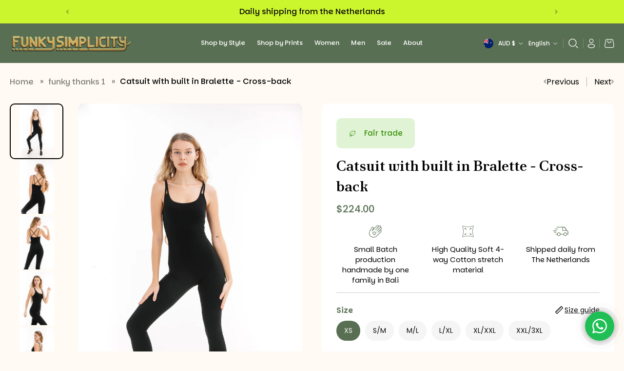

--- FILE ---
content_type: text/html; charset=utf-8
request_url: https://funkysimplicity.com/collections/funky-thanks-1/products/catsuit-with-built-in-bra-cross-back
body_size: 78445
content:
<!doctype html>
<html class="no-js" lang="en" dir="ltr">
<head><meta charset="utf-8">
<meta name="viewport" content="width=device-width,initial-scale=1">
<title>BLACK CATSUIT - UNITARD for Total Freedom of Movement &ndash; FUNKY SIMPLICITY</title><link rel="canonical" href="https://funkysimplicity.com/products/catsuit-with-built-in-bra-cross-back"><link rel="icon" href="//funkysimplicity.com/cdn/shop/files/favicon.webp?crop=center&height=48&v=1681842184&width=48" type="image/webp">
  <link rel="apple-touch-icon" href="//funkysimplicity.com/cdn/shop/files/favicon.webp?crop=center&height=180&v=1681842184&width=180"><meta name="description" content="Get Slinky with Funky Simplicity&#39;s Killer Catsuit. Our black catsuit/unitard is a simple and fantastic addition to your wardrobe. For yoga, lounging around the house, or for a night out dancing in killer heels, this catsuit has it all. It can be worn alone to show off your shape, or with a mini skirt or flowing top."><meta property="og:site_name" content="FUNKY SIMPLICITY">
<meta property="og:url" content="https://funkysimplicity.com/products/catsuit-with-built-in-bra-cross-back">
<meta property="og:title" content="BLACK CATSUIT - UNITARD for Total Freedom of Movement">
<meta property="og:type" content="product">
<meta property="og:description" content="Get Slinky with Funky Simplicity&#39;s Killer Catsuit. Our black catsuit/unitard is a simple and fantastic addition to your wardrobe. For yoga, lounging around the house, or for a night out dancing in killer heels, this catsuit has it all. It can be worn alone to show off your shape, or with a mini skirt or flowing top."><meta property="og:image" content="http://funkysimplicity.com/cdn/shop/files/IMG_0468.jpg?crop=center&height=1200&v=1694729559&width=1200">
  <meta property="og:image:secure_url" content="https://funkysimplicity.com/cdn/shop/files/IMG_0468.jpg?crop=center&height=1200&v=1694729559&width=1200">
  <meta property="og:image:width" content="1400">
  <meta property="og:image:height" content="2100"><meta property="og:price:amount" content="224.00">
  <meta property="og:price:currency" content="AUD"><meta name="twitter:card" content="summary_large_image">
<meta name="twitter:title" content="BLACK CATSUIT - UNITARD for Total Freedom of Movement">
<meta name="twitter:description" content="Get Slinky with Funky Simplicity&#39;s Killer Catsuit. Our black catsuit/unitard is a simple and fantastic addition to your wardrobe. For yoga, lounging around the house, or for a night out dancing in killer heels, this catsuit has it all. It can be worn alone to show off your shape, or with a mini skirt or flowing top.">
<style>@font-face {
  font-family: "Nunito Sans";
  font-weight: 400;
  font-style: normal;
  font-display: fallback;
  src: url("//funkysimplicity.com/cdn/fonts/nunito_sans/nunitosans_n4.0276fe080df0ca4e6a22d9cb55aed3ed5ba6b1da.woff2") format("woff2"),
       url("//funkysimplicity.com/cdn/fonts/nunito_sans/nunitosans_n4.b4964bee2f5e7fd9c3826447e73afe2baad607b7.woff") format("woff");
}
@font-face {
  font-family: "Nunito Sans";
  font-weight: 700;
  font-style: normal;
  font-display: fallback;
  src: url("//funkysimplicity.com/cdn/fonts/nunito_sans/nunitosans_n7.25d963ed46da26098ebeab731e90d8802d989fa5.woff2") format("woff2"),
       url("//funkysimplicity.com/cdn/fonts/nunito_sans/nunitosans_n7.d32e3219b3d2ec82285d3027bd673efc61a996c8.woff") format("woff");
}
@font-face {
  font-family: "Nunito Sans";
  font-weight: 500;
  font-style: normal;
  font-display: fallback;
  src: url("//funkysimplicity.com/cdn/fonts/nunito_sans/nunitosans_n5.6fc0ed1feb3fc393c40619f180fc49c4d0aae0db.woff2") format("woff2"),
       url("//funkysimplicity.com/cdn/fonts/nunito_sans/nunitosans_n5.2c84830b46099cbcc1095f30e0957b88b914e50a.woff") format("woff");
}
@font-face {
  font-family: "Nunito Sans";
  font-weight: 400;
  font-style: italic;
  font-display: fallback;
  src: url("//funkysimplicity.com/cdn/fonts/nunito_sans/nunitosans_i4.6e408730afac1484cf297c30b0e67c86d17fc586.woff2") format("woff2"),
       url("//funkysimplicity.com/cdn/fonts/nunito_sans/nunitosans_i4.c9b6dcbfa43622b39a5990002775a8381942ae38.woff") format("woff");
}
@font-face {
  font-family: "Nunito Sans";
  font-weight: 700;
  font-style: italic;
  font-display: fallback;
  src: url("//funkysimplicity.com/cdn/fonts/nunito_sans/nunitosans_i7.8c1124729eec046a321e2424b2acf328c2c12139.woff2") format("woff2"),
       url("//funkysimplicity.com/cdn/fonts/nunito_sans/nunitosans_i7.af4cda04357273e0996d21184432bcb14651a64d.woff") format("woff");
}
@font-face {
  font-family: Fraunces;
  font-weight: 600;
  font-style: normal;
  font-display: fallback;
  src: url("//funkysimplicity.com/cdn/fonts/fraunces/fraunces_n6.69791a9f00600e5a1e56a6f64efc9d10a28b9c92.woff2") format("woff2"),
       url("//funkysimplicity.com/cdn/fonts/fraunces/fraunces_n6.e87d336d46d99db17df56f1dc77d222effffa1f3.woff") format("woff");
}
@font-face {
  font-family: Trirong;
  font-weight: 700;
  font-style: normal;
  font-display: fallback;
  src: url("//funkysimplicity.com/cdn/fonts/trirong/trirong_n7.a33ed6536f9a7c6d7a9d0b52e1e13fd44f544eff.woff2") format("woff2"),
       url("//funkysimplicity.com/cdn/fonts/trirong/trirong_n7.cdb88d0f8e5c427b393745c8cdeb8bc085cbacff.woff") format("woff");
}
@font-face {
  font-family: "Nunito Sans";
  font-weight: 400;
  font-style: normal;
  font-display: fallback;
  src: url("//funkysimplicity.com/cdn/fonts/nunito_sans/nunitosans_n4.0276fe080df0ca4e6a22d9cb55aed3ed5ba6b1da.woff2") format("woff2"),
       url("//funkysimplicity.com/cdn/fonts/nunito_sans/nunitosans_n4.b4964bee2f5e7fd9c3826447e73afe2baad607b7.woff") format("woff");
}
@font-face {
  font-family: "Nunito Sans";
  font-weight: 600;
  font-style: normal;
  font-display: fallback;
  src: url("//funkysimplicity.com/cdn/fonts/nunito_sans/nunitosans_n6.6e9464eba570101a53130c8130a9e17a8eb55c21.woff2") format("woff2"),
       url("//funkysimplicity.com/cdn/fonts/nunito_sans/nunitosans_n6.25a0ac0c0a8a26038c7787054dd6058dfbc20fa8.woff") format("woff");
}
:root {
  --page-container-width:          1600px;
  --reading-container-width:       720px;
  --divider-opacity:               0.14;
  --gutter-large:                  30px;
  --gutter-desktop:                20px;
  --gutter-mobile:                 16px;
  --section-padding:               50px;
  --larger-section-padding:        80px;
  --larger-section-padding-mobile: 60px;
  --largest-section-padding:       110px;
  --aos-animate-duration:          0.6s;

  --base-font-family:              "Nunito Sans", sans-serif;
  --base-font-weight:              400;
  --base-font-style:               normal;
  --heading-font-family:           Fraunces, serif;
  --heading-font-weight:           600;
  --heading-font-style:            normal;
  --heading-font-letter-spacing:   normal;
  --logo-font-family:              Trirong, serif;
  --logo-font-weight:              700;
  --logo-font-style:               normal;
  --nav-font-family:               "Nunito Sans", sans-serif;
  --nav-font-weight:               400;
  --nav-font-style:                normal;

  --base-text-size:15px;
  --base-line-height:              1.6;
  --input-text-size:16px;
  --smaller-text-size-1:12px;
  --smaller-text-size-2:14px;
  --smaller-text-size-3:12px;
  --smaller-text-size-4:11px;
  --larger-text-size:34px;
  --super-large-text-size:60px;
  --super-large-mobile-text-size:27px;
  --larger-mobile-text-size:27px;
  --logo-text-size:26px;--btn-letter-spacing: 0.08em;
    --btn-text-transform: uppercase;
    --button-text-size: 13px;
    --quickbuy-button-text-size: 13;
    --small-feature-link-font-size: 0.75em;
    --input-btn-padding-top: 1.2em;
    --input-btn-padding-bottom: 1.2em;--heading-text-transform:none;
  --nav-text-size:                      14px;
  --mobile-menu-font-weight:            600;

  --body-bg-color:                      255 255 255;
  --bg-color:                           255 255 255;
  --body-text-color:                    92 92 92;
  --text-color:                         92 92 92;

  --header-text-col:                    #171717;--header-text-hover-col:             var(--main-nav-link-hover-col);--header-bg-col:                     #ffffff;
  --heading-color:                     23 23 23;
  --body-heading-color:                23 23 23;
  --heading-divider-col:               #dfe3e8;

  --logo-col:                          #171717;
  --main-nav-bg:                       #ffffff;
  --main-nav-link-col:                 #232323;
  --main-nav-link-hover-col:           #5c5c5c;
  --main-nav-link-featured-col:        #232323;

  --link-color:                        89 111 83;
  --body-link-color:                   89 111 83;

  --btn-bg-color:                        11 11 11;
  --btn-bg-hover-color:                  183 136 74;
  --btn-border-color:                    11 11 11;
  --btn-border-hover-color:              183 136 74;
  --btn-text-color:                      255 255 255;
  --btn-text-hover-color:                255 255 255;--btn-alt-bg-color:                    255 255 255;
  --btn-alt-text-color:                  0 0 0;
  --btn-alt-border-color:                0 0 0;
  --btn-alt-border-hover-color:          0 0 0;--btn-ter-bg-color:                    235 235 235;
  --btn-ter-text-color:                  41 41 41;
  --btn-ter-bg-hover-color:              11 11 11;
  --btn-ter-text-hover-color:            255 255 255;--btn-border-radius: 0;
    --btn-inspired-border-radius: 0;--color-scheme-default:                             #ffffff;
  --color-scheme-default-color:                       255 255 255;
  --color-scheme-default-text-color:                  92 92 92;
  --color-scheme-default-head-color:                  23 23 23;
  --color-scheme-default-link-color:                  89 111 83;
  --color-scheme-default-btn-text-color:              255 255 255;
  --color-scheme-default-btn-text-hover-color:        255 255 255;
  --color-scheme-default-btn-bg-color:                11 11 11;
  --color-scheme-default-btn-bg-hover-color:          183 136 74;
  --color-scheme-default-btn-border-color:            11 11 11;
  --color-scheme-default-btn-border-hover-color:      183 136 74;
  --color-scheme-default-btn-alt-text-color:          0 0 0;
  --color-scheme-default-btn-alt-bg-color:            255 255 255;
  --color-scheme-default-btn-alt-border-color:        0 0 0;
  --color-scheme-default-btn-alt-border-hover-color:  0 0 0;

  --color-scheme-1:                             #fcfaf3;
  --color-scheme-1-color:                       252 250 243;
  --color-scheme-1-text-color:                  92 92 92;
  --color-scheme-1-head-color:                  92 92 92;
  --color-scheme-1-link-color:                  92 92 92;
  --color-scheme-1-btn-text-color:              255 255 255;
  --color-scheme-1-btn-text-hover-color:        255 255 255;
  --color-scheme-1-btn-bg-color:                11 11 11;
  --color-scheme-1-btn-bg-hover-color:          203 160 105;
  --color-scheme-1-btn-border-color:            11 11 11;
  --color-scheme-1-btn-border-hover-color:      203 160 105;
  --color-scheme-1-btn-alt-text-color:          35 35 35;
  --color-scheme-1-btn-alt-bg-color:            255 255 255;
  --color-scheme-1-btn-alt-border-color:        35 35 35;
  --color-scheme-1-btn-alt-border-hover-color:  35 35 35;

  --color-scheme-2:                             #596f53;
  --color-scheme-2-color:                       89 111 83;
  --color-scheme-2-text-color:                  252 250 243;
  --color-scheme-2-head-color:                  252 250 243;
  --color-scheme-2-link-color:                  197 164 88;
  --color-scheme-2-btn-text-color:              255 255 255;
  --color-scheme-2-btn-text-hover-color:        255 255 255;
  --color-scheme-2-btn-bg-color:                11 11 11;
  --color-scheme-2-btn-bg-hover-color:          203 160 105;
  --color-scheme-2-btn-border-color:            11 11 11;
  --color-scheme-2-btn-border-hover-color:      203 160 105;
  --color-scheme-2-btn-alt-text-color:          35 35 35;
  --color-scheme-2-btn-alt-bg-color:            255 255 255;
  --color-scheme-2-btn-alt-border-color:        35 35 35;
  --color-scheme-2-btn-alt-border-hover-color:  35 35 35;

  /* Shop Pay payment terms */
  --payment-terms-background-color:    #ffffff;--quickbuy-bg: 255 255 255;--body-input-background-color:       rgb(var(--body-bg-color));
  --input-background-color:            rgb(var(--body-bg-color));
  --body-input-text-color:             var(--body-text-color);
  --input-text-color:                  var(--body-text-color);
  --body-input-border-color:           rgb(214, 214, 214);
  --input-border-color:                rgb(214, 214, 214);
  --input-border-color-hover:          rgb(165, 165, 165);
  --input-border-color-active:         rgb(92, 92, 92);

  --swatch-cross-svg:                  url("data:image/svg+xml,%3Csvg xmlns='http://www.w3.org/2000/svg' width='240' height='240' viewBox='0 0 24 24' fill='none' stroke='rgb(214, 214, 214)' stroke-width='0.09' preserveAspectRatio='none' %3E%3Cline x1='24' y1='0' x2='0' y2='24'%3E%3C/line%3E%3C/svg%3E");
  --swatch-cross-hover:                url("data:image/svg+xml,%3Csvg xmlns='http://www.w3.org/2000/svg' width='240' height='240' viewBox='0 0 24 24' fill='none' stroke='rgb(165, 165, 165)' stroke-width='0.09' preserveAspectRatio='none' %3E%3Cline x1='24' y1='0' x2='0' y2='24'%3E%3C/line%3E%3C/svg%3E");
  --swatch-cross-active:               url("data:image/svg+xml,%3Csvg xmlns='http://www.w3.org/2000/svg' width='240' height='240' viewBox='0 0 24 24' fill='none' stroke='rgb(92, 92, 92)' stroke-width='0.09' preserveAspectRatio='none' %3E%3Cline x1='24' y1='0' x2='0' y2='24'%3E%3C/line%3E%3C/svg%3E");

  --footer-divider-col:                #faf2e6;
  --footer-text-col:                   255 255 255;
  --footer-heading-col:                255 255 255;
  --footer-bg-col:                     35 35 35;--product-label-overlay-justify: flex-start;--product-label-overlay-align: flex-start;--product-label-overlay-reduction-text:   #ffffff;
  --product-label-overlay-reduction-bg:     #c20000;
  --product-label-overlay-reduction-text-weight: 600;
  --product-label-overlay-stock-text:       #ffffff;
  --product-label-overlay-stock-bg:         #dfe3e8;
  --product-label-overlay-new-text:         #ffffff;
  --product-label-overlay-new-bg:           #cba069;
  --product-label-overlay-meta-text:        #ffffff;
  --product-label-overlay-meta-bg:          #596f53;
  --product-label-sale-text:                #c20000;
  --product-label-sold-text:                #171717;
  --product-label-preorder-text:            #3ea36a;

  --product-block-crop-align:               center;

  
  --product-block-price-align:              flex-start;
  --product-block-price-item-margin-start:  initial;
  --product-block-price-item-margin-end:    .5rem;
  

  

  --collection-block-image-position:   center center;

  --swatch-picker-image-size:          40px;
  --swatch-crop-align:                 center center;

  --image-overlay-text-color:          252 250 243;--image-overlay-bg:                  rgba(0, 0, 0, 0.78);
  --image-overlay-shadow-start:        rgb(0 0 0 / 0.76);
  --image-overlay-box-opacity:         1.0;--product-inventory-ok-box-color:            #f2faf0;
  --product-inventory-ok-text-color:           #108043;
  --product-inventory-ok-icon-box-fill-color:  #fff;
  --product-inventory-low-box-color:           #fcf1cd;
  --product-inventory-low-text-color:          #dd9a1a;
  --product-inventory-low-icon-box-fill-color: #fff;
  --product-inventory-low-text-color-channels: 16, 128, 67;
  --product-inventory-ok-text-color-channels:  221, 154, 26;

  --rating-star-color: 236 194 99;--overlay-align-left: start;
    --overlay-align-right: end;
  
  --base-custom-txt:          #000000;
  --base-highlights-txt:      #596f53;

  
  --base-txt-link:           	#000000;
  --base-txt-link-h:          #cba069;

  
  --custom-buttons:           #596f53;
  --custom-buttons-txt:       #ffffff;
  --custom-buttons-h:         #cba069;
  --custom-buttons-txt-h:     #ffffff;




}html[dir=rtl] {
  --overlay-right-text-m-left: 0;
  --overlay-right-text-m-right: auto;
  --overlay-left-shadow-left-left: 15%;
  --overlay-left-shadow-left-right: -50%;
  --overlay-left-shadow-right-left: -85%;
  --overlay-left-shadow-right-right: 0;
}.image-overlay--bg-box .text-overlay .text-overlay__text {
    --image-overlay-box-bg: 255 255 255;
    --heading-color: var(--body-heading-color);
    --text-color: var(--body-text-color);
    --link-color: var(--body-link-color);
  }::selection {
    background: rgb(var(--body-heading-color));
    color: rgb(var(--body-bg-color));
  }
  ::-moz-selection {
    background: rgb(var(--body-heading-color));
    color: rgb(var(--body-bg-color));
  }.use-color-scheme--default {
  --product-label-sale-text:           #c20000;
  --product-label-sold-text:           #171717;
  --product-label-preorder-text:       #3ea36a;
  --input-background-color:            rgb(var(--body-bg-color));
  --input-text-color:                  var(--body-input-text-color);
  --input-border-color:                rgb(214, 214, 214);
  --input-border-color-hover:          rgb(165, 165, 165);
  --input-border-color-active:         rgb(92, 92, 92);
}
body .page-header .pagetitle,
body .page-header .rte *,
body.template-collection .utility-bar .utility-bar__centre .utility-bar__item,
body .link-dropdown .link-dropdown__button,
body .product-block .product-link .product-block__title,
body .product-block .price,
body .section-main-product product-form .detail .product-title,
body .pro-icon-block .icon-box .icon-text,
body .product-form .input-row .option-selector modal-opener .size-chart-link,
body .page-header .breadcrumbs .breadcrumbs-list a,
body .product-description-tab .tab_content *,
body .product-description-tab .tab_content p,
body .product-description-tab .tab_content li,
body .funky-legging-section .section-head h2,
body .funky-legging-section .text-block-list .text-block-in .text p,
body .featured-collection-new .section-title,
body .featured-collection-new .section-title a,
body .page-section h1, body .page-section .h1, body .page-section h2, body .page-section h3, body .page-section h4, body .page-section h5, body .page-section h6, body .page-section .heading-font,
body.template-page #content .page-section .rte * {color: var(--base-custom-txt);}

body .funky-legging-section .text-block-list .text-block-in h3 {color: var(--custom-buttons);}


body .page-header .breadcrumbs .breadcrumbs-list li:last-child a,
body .page-header .breadcrumbs-prod-nav a,
body.template-page #content .page-section .rte a  {color: var(--base-txt-link);}


body .page-header .breadcrumbs-prod-nav a:hover,
body .page-header .breadcrumbs .breadcrumbs-list li:last-child a:hover,
body .product-form .input-row .option-selector modal-opener .size-chart-link:hover,
body .product-block:hover .product-link .product-block__title,
body .product-description-tab .tab_content a:hover,
body.template-page #content .page-section .rte a:hover {color: var(--base-txt-link-h);}


body .section-main-product product-form .detail .price,
body .product-form .label {color: var(--base-highlights-txt);}


body .product-form .input-row .option-selector__btns .opt-label:hover,
body .product-form .input-row .option-selector__btns .opt-btn:checked+.opt-label,
body .product-block .product-block-cart-icon,
body .product-label>span,
body .product-form .quantity-submit-row .quantity-submit-row__submit button.add-to-cart,
body .view-all .btn-arrow {background: var(--custom-buttons);color: var(--custom-buttons-txt);}



body .product-block .product-block-cart-icon:hover,
body .product-form .quantity-submit-row .quantity-submit-row__submit button.add-to-cart:hover,
body .view-all .btn-arrow:hover {background: var(--custom-buttons-h);color: var(--custom-buttons-txt-h);}




body .page-header .breadcrumbs .breadcrumbs-list a { opacity: 0.5;}
body .page-header .breadcrumbs .breadcrumbs-list li:last-child a { opacity: 1;}
body .product-form .quantity-submit-row .quantity-submit-row__submit button.add-to-cart {border:0;}

.ser-sec .ser-col .ser-img svg path,
.pro-icon-block .icon-box .svg-icon svg path { fill: var(--custom-buttons);}

body .ser-sec .ser-col .ser-img-hover svg path {fill: var(--custom-buttons-h) !important;}</style>

  <link href="//funkysimplicity.com/cdn/shop/t/54/assets/main.css?v=172312757779536793001764244098" rel="stylesheet" type="text/css" media="all" />
<link rel="preload" as="font" href="//funkysimplicity.com/cdn/fonts/nunito_sans/nunitosans_n4.0276fe080df0ca4e6a22d9cb55aed3ed5ba6b1da.woff2" type="font/woff2" crossorigin><link rel="preload" as="font" href="//funkysimplicity.com/cdn/fonts/fraunces/fraunces_n6.69791a9f00600e5a1e56a6f64efc9d10a28b9c92.woff2" type="font/woff2" crossorigin><script>
    document.documentElement.className = document.documentElement.className.replace('no-js', 'js');

    window.theme = {
      info: {
        name: 'Symmetry',
        version: '8.0.0'
      },
      device: {
        hasTouch: window.matchMedia('(any-pointer: coarse)').matches,
        hasHover: window.matchMedia('(hover: hover)').matches
      },
      mediaQueries: {
        md: '(min-width: 768px)',
        productMediaCarouselBreak: '(min-width: 1041px)'
      },
      routes: {
        base: 'https://funkysimplicity.com',
        cart: '/cart',
        cartAdd: '/cart/add.js',
        cartUpdate: '/cart/update.js',
        predictiveSearch: '/search/suggest'
      },
      strings: {
        cartTermsConfirmation: "You must agree to the terms and conditions before continuing.",
        cartItemsQuantityError: "You can only add [QUANTITY] of this item to your cart.",
        generalSearchViewAll: "View all search results",
        noStock: "Sold out",
        noVariant: "Unavailable",
        productsProductChooseA: "Choose a",
        generalSearchPages: "Pages",
        generalSearchNoResultsWithoutTerms: "Sorry, we couldnʼt find any results",
        shippingCalculator: {
          singleRate: "There is one shipping rate for this destination:",
          multipleRates: "There are multiple shipping rates for this destination:",
          noRates: "We do not ship to this destination."
        },
        regularPrice: "Regular price",
        salePrice: "Sale price"
      },
      settings: {
        moneyWithCurrencyFormat: "${{amount}} AUD",
        cartType: "drawer",
        afterAddToCart: "drawer",
        quickbuyStyle: "button",
        externalLinksNewTab: true,
        internalLinksSmoothScroll: true
      }
    }

    theme.inlineNavigationCheck = function() {
      var pageHeader = document.querySelector('.pageheader'),
          inlineNavContainer = pageHeader.querySelector('.logo-area__left__inner'),
          inlineNav = inlineNavContainer.querySelector('.navigation--left');
      if (inlineNav && getComputedStyle(inlineNav).display != 'none') {
        var inlineMenuCentered = document.querySelector('.pageheader--layout-inline-menu-center'),
            logoContainer = document.querySelector('.logo-area__middle__inner');
        if(inlineMenuCentered) {
          var rightWidth = document.querySelector('.logo-area__right__inner').clientWidth,
              middleWidth = logoContainer.clientWidth,
              logoArea = document.querySelector('.logo-area'),
              computedLogoAreaStyle = getComputedStyle(logoArea),
              logoAreaInnerWidth = logoArea.clientWidth - Math.ceil(parseFloat(computedLogoAreaStyle.paddingLeft)) - Math.ceil(parseFloat(computedLogoAreaStyle.paddingRight)),
              availableNavWidth = logoAreaInnerWidth - Math.max(rightWidth, middleWidth) * 2 - 40;
          inlineNavContainer.style.maxWidth = availableNavWidth + 'px';
        }

        var firstInlineNavLink = inlineNav.querySelector('.navigation__item:first-child'),
            lastInlineNavLink = inlineNav.querySelector('.navigation__item:last-child');
        if (lastInlineNavLink) {
          var inlineNavWidth = null;
          if(document.querySelector('html[dir=rtl]')) {
            inlineNavWidth = firstInlineNavLink.offsetLeft - lastInlineNavLink.offsetLeft + firstInlineNavLink.offsetWidth;
          } else {
            inlineNavWidth = lastInlineNavLink.offsetLeft - firstInlineNavLink.offsetLeft + lastInlineNavLink.offsetWidth;
          }
          if (inlineNavContainer.offsetWidth >= inlineNavWidth) {
            pageHeader.classList.add('pageheader--layout-inline-permitted');
            var tallLogo = logoContainer.clientHeight > lastInlineNavLink.clientHeight + 20;
            if (tallLogo) {
              inlineNav.classList.add('navigation--tight-underline');
            } else {
              inlineNav.classList.remove('navigation--tight-underline');
            }
          } else {
            pageHeader.classList.remove('pageheader--layout-inline-permitted');
          }
        }
      }
    };

    theme.setInitialHeaderHeightProperty = () => {
      const section = document.querySelector('.section-header');
      if (section) {
        document.documentElement.style.setProperty('--theme-header-height', Math.ceil(section.clientHeight) + 'px');
      }
    };
  </script>

  <script src="//funkysimplicity.com/cdn/shop/t/54/assets/main.js?v=52982937358522722421762782410" defer></script>
    <script src="//funkysimplicity.com/cdn/shop/t/54/assets/animate-on-scroll.js?v=15249566486942820451760333859" defer></script>
    <link href="//funkysimplicity.com/cdn/shop/t/54/assets/animate-on-scroll.css?v=135962721104954213331760333859" rel="stylesheet" type="text/css" media="all" />
  

  <script>window.performance && window.performance.mark && window.performance.mark('shopify.content_for_header.start');</script><meta name="google-site-verification" content="WBwX1yQ9-PkeUhW4zAWIAtsUCtCk-hx3QPzpFGYAr2Q">
<meta name="facebook-domain-verification" content="se1hvw7c4xyxaxjx73o0hslhyfcclb">
<meta name="facebook-domain-verification" content="16bgwr6jab97tq0ty7yx4qde21j1tw">
<meta name="facebook-domain-verification" content="o284rwdfsp3hyuazlswolpum52y0v9">
<meta name="google-site-verification" content="9HFzcNGFPTko16MLMpXfXv-RaeZlUAJbV53dUZmUzRw">
<meta id="shopify-digital-wallet" name="shopify-digital-wallet" content="/6460761/digital_wallets/dialog">
<meta name="shopify-checkout-api-token" content="173b522d6fcd0827b8327c1da97a6107">
<meta id="in-context-paypal-metadata" data-shop-id="6460761" data-venmo-supported="false" data-environment="production" data-locale="en_US" data-paypal-v4="true" data-currency="AUD">
<link rel="alternate" hreflang="x-default" href="https://funkysimplicity.com/products/catsuit-with-built-in-bra-cross-back">
<link rel="alternate" hreflang="nl" href="https://funkysimplicity.com/nl/products/catsuit-with-built-in-bra-cross-back">
<link rel="alternate" hreflang="en-DE" href="https://funkysimplicity.de/products/catsuit-with-built-in-bra-cross-back">
<link rel="alternate" hreflang="de-DE" href="https://funkysimplicity.de/de/products/catsuit-with-built-in-bra-cross-back">
<link rel="alternate" type="application/json+oembed" href="https://funkysimplicity.com/products/catsuit-with-built-in-bra-cross-back.oembed">
<script async="async" src="/checkouts/internal/preloads.js?locale=en-AU"></script>
<link rel="preconnect" href="https://shop.app" crossorigin="anonymous">
<script async="async" src="https://shop.app/checkouts/internal/preloads.js?locale=en-AU&shop_id=6460761" crossorigin="anonymous"></script>
<script id="apple-pay-shop-capabilities" type="application/json">{"shopId":6460761,"countryCode":"NL","currencyCode":"AUD","merchantCapabilities":["supports3DS"],"merchantId":"gid:\/\/shopify\/Shop\/6460761","merchantName":"FUNKY SIMPLICITY","requiredBillingContactFields":["postalAddress","email","phone"],"requiredShippingContactFields":["postalAddress","email","phone"],"shippingType":"shipping","supportedNetworks":["visa","maestro","masterCard","amex"],"total":{"type":"pending","label":"FUNKY SIMPLICITY","amount":"1.00"},"shopifyPaymentsEnabled":true,"supportsSubscriptions":true}</script>
<script id="shopify-features" type="application/json">{"accessToken":"173b522d6fcd0827b8327c1da97a6107","betas":["rich-media-storefront-analytics"],"domain":"funkysimplicity.com","predictiveSearch":true,"shopId":6460761,"locale":"en"}</script>
<script>var Shopify = Shopify || {};
Shopify.shop = "funky-simplicity.myshopify.com";
Shopify.locale = "en";
Shopify.currency = {"active":"AUD","rate":"1.7915178"};
Shopify.country = "AU";
Shopify.theme = {"name":"QeRetail | October - 2025","id":185948242247,"schema_name":"Symmetry","schema_version":"8.0.0","theme_store_id":568,"role":"main"};
Shopify.theme.handle = "null";
Shopify.theme.style = {"id":null,"handle":null};
Shopify.cdnHost = "funkysimplicity.com/cdn";
Shopify.routes = Shopify.routes || {};
Shopify.routes.root = "/";</script>
<script type="module">!function(o){(o.Shopify=o.Shopify||{}).modules=!0}(window);</script>
<script>!function(o){function n(){var o=[];function n(){o.push(Array.prototype.slice.apply(arguments))}return n.q=o,n}var t=o.Shopify=o.Shopify||{};t.loadFeatures=n(),t.autoloadFeatures=n()}(window);</script>
<script>
  window.ShopifyPay = window.ShopifyPay || {};
  window.ShopifyPay.apiHost = "shop.app\/pay";
  window.ShopifyPay.redirectState = null;
</script>
<script id="shop-js-analytics" type="application/json">{"pageType":"product"}</script>
<script defer="defer" async type="module" src="//funkysimplicity.com/cdn/shopifycloud/shop-js/modules/v2/client.init-shop-cart-sync_DtuiiIyl.en.esm.js"></script>
<script defer="defer" async type="module" src="//funkysimplicity.com/cdn/shopifycloud/shop-js/modules/v2/chunk.common_CUHEfi5Q.esm.js"></script>
<script type="module">
  await import("//funkysimplicity.com/cdn/shopifycloud/shop-js/modules/v2/client.init-shop-cart-sync_DtuiiIyl.en.esm.js");
await import("//funkysimplicity.com/cdn/shopifycloud/shop-js/modules/v2/chunk.common_CUHEfi5Q.esm.js");

  window.Shopify.SignInWithShop?.initShopCartSync?.({"fedCMEnabled":true,"windoidEnabled":true});

</script>
<script>
  window.Shopify = window.Shopify || {};
  if (!window.Shopify.featureAssets) window.Shopify.featureAssets = {};
  window.Shopify.featureAssets['shop-js'] = {"shop-cart-sync":["modules/v2/client.shop-cart-sync_DFoTY42P.en.esm.js","modules/v2/chunk.common_CUHEfi5Q.esm.js"],"init-fed-cm":["modules/v2/client.init-fed-cm_D2UNy1i2.en.esm.js","modules/v2/chunk.common_CUHEfi5Q.esm.js"],"init-shop-email-lookup-coordinator":["modules/v2/client.init-shop-email-lookup-coordinator_BQEe2rDt.en.esm.js","modules/v2/chunk.common_CUHEfi5Q.esm.js"],"shop-cash-offers":["modules/v2/client.shop-cash-offers_3CTtReFF.en.esm.js","modules/v2/chunk.common_CUHEfi5Q.esm.js","modules/v2/chunk.modal_BewljZkx.esm.js"],"shop-button":["modules/v2/client.shop-button_C6oxCjDL.en.esm.js","modules/v2/chunk.common_CUHEfi5Q.esm.js"],"init-windoid":["modules/v2/client.init-windoid_5pix8xhK.en.esm.js","modules/v2/chunk.common_CUHEfi5Q.esm.js"],"avatar":["modules/v2/client.avatar_BTnouDA3.en.esm.js"],"init-shop-cart-sync":["modules/v2/client.init-shop-cart-sync_DtuiiIyl.en.esm.js","modules/v2/chunk.common_CUHEfi5Q.esm.js"],"shop-toast-manager":["modules/v2/client.shop-toast-manager_BYv_8cH1.en.esm.js","modules/v2/chunk.common_CUHEfi5Q.esm.js"],"pay-button":["modules/v2/client.pay-button_FnF9EIkY.en.esm.js","modules/v2/chunk.common_CUHEfi5Q.esm.js"],"shop-login-button":["modules/v2/client.shop-login-button_CH1KUpOf.en.esm.js","modules/v2/chunk.common_CUHEfi5Q.esm.js","modules/v2/chunk.modal_BewljZkx.esm.js"],"init-customer-accounts-sign-up":["modules/v2/client.init-customer-accounts-sign-up_aj7QGgYS.en.esm.js","modules/v2/client.shop-login-button_CH1KUpOf.en.esm.js","modules/v2/chunk.common_CUHEfi5Q.esm.js","modules/v2/chunk.modal_BewljZkx.esm.js"],"init-shop-for-new-customer-accounts":["modules/v2/client.init-shop-for-new-customer-accounts_NbnYRf_7.en.esm.js","modules/v2/client.shop-login-button_CH1KUpOf.en.esm.js","modules/v2/chunk.common_CUHEfi5Q.esm.js","modules/v2/chunk.modal_BewljZkx.esm.js"],"init-customer-accounts":["modules/v2/client.init-customer-accounts_ppedhqCH.en.esm.js","modules/v2/client.shop-login-button_CH1KUpOf.en.esm.js","modules/v2/chunk.common_CUHEfi5Q.esm.js","modules/v2/chunk.modal_BewljZkx.esm.js"],"shop-follow-button":["modules/v2/client.shop-follow-button_CMIBBa6u.en.esm.js","modules/v2/chunk.common_CUHEfi5Q.esm.js","modules/v2/chunk.modal_BewljZkx.esm.js"],"lead-capture":["modules/v2/client.lead-capture_But0hIyf.en.esm.js","modules/v2/chunk.common_CUHEfi5Q.esm.js","modules/v2/chunk.modal_BewljZkx.esm.js"],"checkout-modal":["modules/v2/client.checkout-modal_BBxc70dQ.en.esm.js","modules/v2/chunk.common_CUHEfi5Q.esm.js","modules/v2/chunk.modal_BewljZkx.esm.js"],"shop-login":["modules/v2/client.shop-login_hM3Q17Kl.en.esm.js","modules/v2/chunk.common_CUHEfi5Q.esm.js","modules/v2/chunk.modal_BewljZkx.esm.js"],"payment-terms":["modules/v2/client.payment-terms_CAtGlQYS.en.esm.js","modules/v2/chunk.common_CUHEfi5Q.esm.js","modules/v2/chunk.modal_BewljZkx.esm.js"]};
</script>
<script>(function() {
  var isLoaded = false;
  function asyncLoad() {
    if (isLoaded) return;
    isLoaded = true;
    var urls = ["https:\/\/cdn.hextom.com\/js\/freeshippingbar.js?shop=funky-simplicity.myshopify.com"];
    for (var i = 0; i < urls.length; i++) {
      var s = document.createElement('script');
      s.type = 'text/javascript';
      s.async = true;
      s.src = urls[i];
      var x = document.getElementsByTagName('script')[0];
      x.parentNode.insertBefore(s, x);
    }
  };
  if(window.attachEvent) {
    window.attachEvent('onload', asyncLoad);
  } else {
    window.addEventListener('load', asyncLoad, false);
  }
})();</script>
<script id="__st">var __st={"a":6460761,"offset":3600,"reqid":"78380ab0-8313-4289-8723-69bacffe33ea-1766564509","pageurl":"funkysimplicity.com\/collections\/funky-thanks-1\/products\/catsuit-with-built-in-bra-cross-back","u":"d417fa18069f","p":"product","rtyp":"product","rid":2068395032664};</script>
<script>window.ShopifyPaypalV4VisibilityTracking = true;</script>
<script id="captcha-bootstrap">!function(){'use strict';const t='contact',e='account',n='new_comment',o=[[t,t],['blogs',n],['comments',n],[t,'customer']],c=[[e,'customer_login'],[e,'guest_login'],[e,'recover_customer_password'],[e,'create_customer']],r=t=>t.map((([t,e])=>`form[action*='/${t}']:not([data-nocaptcha='true']) input[name='form_type'][value='${e}']`)).join(','),a=t=>()=>t?[...document.querySelectorAll(t)].map((t=>t.form)):[];function s(){const t=[...o],e=r(t);return a(e)}const i='password',u='form_key',d=['recaptcha-v3-token','g-recaptcha-response','h-captcha-response',i],f=()=>{try{return window.sessionStorage}catch{return}},m='__shopify_v',_=t=>t.elements[u];function p(t,e,n=!1){try{const o=window.sessionStorage,c=JSON.parse(o.getItem(e)),{data:r}=function(t){const{data:e,action:n}=t;return t[m]||n?{data:e,action:n}:{data:t,action:n}}(c);for(const[e,n]of Object.entries(r))t.elements[e]&&(t.elements[e].value=n);n&&o.removeItem(e)}catch(o){console.error('form repopulation failed',{error:o})}}const l='form_type',E='cptcha';function T(t){t.dataset[E]=!0}const w=window,h=w.document,L='Shopify',v='ce_forms',y='captcha';let A=!1;((t,e)=>{const n=(g='f06e6c50-85a8-45c8-87d0-21a2b65856fe',I='https://cdn.shopify.com/shopifycloud/storefront-forms-hcaptcha/ce_storefront_forms_captcha_hcaptcha.v1.5.2.iife.js',D={infoText:'Protected by hCaptcha',privacyText:'Privacy',termsText:'Terms'},(t,e,n)=>{const o=w[L][v],c=o.bindForm;if(c)return c(t,g,e,D).then(n);var r;o.q.push([[t,g,e,D],n]),r=I,A||(h.body.append(Object.assign(h.createElement('script'),{id:'captcha-provider',async:!0,src:r})),A=!0)});var g,I,D;w[L]=w[L]||{},w[L][v]=w[L][v]||{},w[L][v].q=[],w[L][y]=w[L][y]||{},w[L][y].protect=function(t,e){n(t,void 0,e),T(t)},Object.freeze(w[L][y]),function(t,e,n,w,h,L){const[v,y,A,g]=function(t,e,n){const i=e?o:[],u=t?c:[],d=[...i,...u],f=r(d),m=r(i),_=r(d.filter((([t,e])=>n.includes(e))));return[a(f),a(m),a(_),s()]}(w,h,L),I=t=>{const e=t.target;return e instanceof HTMLFormElement?e:e&&e.form},D=t=>v().includes(t);t.addEventListener('submit',(t=>{const e=I(t);if(!e)return;const n=D(e)&&!e.dataset.hcaptchaBound&&!e.dataset.recaptchaBound,o=_(e),c=g().includes(e)&&(!o||!o.value);(n||c)&&t.preventDefault(),c&&!n&&(function(t){try{if(!f())return;!function(t){const e=f();if(!e)return;const n=_(t);if(!n)return;const o=n.value;o&&e.removeItem(o)}(t);const e=Array.from(Array(32),(()=>Math.random().toString(36)[2])).join('');!function(t,e){_(t)||t.append(Object.assign(document.createElement('input'),{type:'hidden',name:u})),t.elements[u].value=e}(t,e),function(t,e){const n=f();if(!n)return;const o=[...t.querySelectorAll(`input[type='${i}']`)].map((({name:t})=>t)),c=[...d,...o],r={};for(const[a,s]of new FormData(t).entries())c.includes(a)||(r[a]=s);n.setItem(e,JSON.stringify({[m]:1,action:t.action,data:r}))}(t,e)}catch(e){console.error('failed to persist form',e)}}(e),e.submit())}));const S=(t,e)=>{t&&!t.dataset[E]&&(n(t,e.some((e=>e===t))),T(t))};for(const o of['focusin','change'])t.addEventListener(o,(t=>{const e=I(t);D(e)&&S(e,y())}));const B=e.get('form_key'),M=e.get(l),P=B&&M;t.addEventListener('DOMContentLoaded',(()=>{const t=y();if(P)for(const e of t)e.elements[l].value===M&&p(e,B);[...new Set([...A(),...v().filter((t=>'true'===t.dataset.shopifyCaptcha))])].forEach((e=>S(e,t)))}))}(h,new URLSearchParams(w.location.search),n,t,e,['guest_login'])})(!0,!0)}();</script>
<script integrity="sha256-4kQ18oKyAcykRKYeNunJcIwy7WH5gtpwJnB7kiuLZ1E=" data-source-attribution="shopify.loadfeatures" defer="defer" src="//funkysimplicity.com/cdn/shopifycloud/storefront/assets/storefront/load_feature-a0a9edcb.js" crossorigin="anonymous"></script>
<script crossorigin="anonymous" defer="defer" src="//funkysimplicity.com/cdn/shopifycloud/storefront/assets/shopify_pay/storefront-65b4c6d7.js?v=20250812"></script>
<script data-source-attribution="shopify.dynamic_checkout.dynamic.init">var Shopify=Shopify||{};Shopify.PaymentButton=Shopify.PaymentButton||{isStorefrontPortableWallets:!0,init:function(){window.Shopify.PaymentButton.init=function(){};var t=document.createElement("script");t.src="https://funkysimplicity.com/cdn/shopifycloud/portable-wallets/latest/portable-wallets.en.js",t.type="module",document.head.appendChild(t)}};
</script>
<script data-source-attribution="shopify.dynamic_checkout.buyer_consent">
  function portableWalletsHideBuyerConsent(e){var t=document.getElementById("shopify-buyer-consent"),n=document.getElementById("shopify-subscription-policy-button");t&&n&&(t.classList.add("hidden"),t.setAttribute("aria-hidden","true"),n.removeEventListener("click",e))}function portableWalletsShowBuyerConsent(e){var t=document.getElementById("shopify-buyer-consent"),n=document.getElementById("shopify-subscription-policy-button");t&&n&&(t.classList.remove("hidden"),t.removeAttribute("aria-hidden"),n.addEventListener("click",e))}window.Shopify?.PaymentButton&&(window.Shopify.PaymentButton.hideBuyerConsent=portableWalletsHideBuyerConsent,window.Shopify.PaymentButton.showBuyerConsent=portableWalletsShowBuyerConsent);
</script>
<script data-source-attribution="shopify.dynamic_checkout.cart.bootstrap">document.addEventListener("DOMContentLoaded",(function(){function t(){return document.querySelector("shopify-accelerated-checkout-cart, shopify-accelerated-checkout")}if(t())Shopify.PaymentButton.init();else{new MutationObserver((function(e,n){t()&&(Shopify.PaymentButton.init(),n.disconnect())})).observe(document.body,{childList:!0,subtree:!0})}}));
</script>
<script id='scb4127' type='text/javascript' async='' src='https://funkysimplicity.com/cdn/shopifycloud/privacy-banner/storefront-banner.js'></script><link id="shopify-accelerated-checkout-styles" rel="stylesheet" media="screen" href="https://funkysimplicity.com/cdn/shopifycloud/portable-wallets/latest/accelerated-checkout-backwards-compat.css" crossorigin="anonymous">
<style id="shopify-accelerated-checkout-cart">
        #shopify-buyer-consent {
  margin-top: 1em;
  display: inline-block;
  width: 100%;
}

#shopify-buyer-consent.hidden {
  display: none;
}

#shopify-subscription-policy-button {
  background: none;
  border: none;
  padding: 0;
  text-decoration: underline;
  font-size: inherit;
  cursor: pointer;
}

#shopify-subscription-policy-button::before {
  box-shadow: none;
}

      </style>
<script id="sections-script" data-sections="related-products,footer" defer="defer" src="//funkysimplicity.com/cdn/shop/t/54/compiled_assets/scripts.js?7508"></script>
<script>window.performance && window.performance.mark && window.performance.mark('shopify.content_for_header.end');</script>
<!-- CC Custom Head Start --><!-- CC Custom Head End --><link href="//funkysimplicity.com/cdn/shop/t/54/assets/custom.css?v=58655566756844617441763639202" rel="stylesheet" type="text/css" media="all" />

  <script src="https://cdnjs.cloudflare.com/ajax/libs/jquery/3.7.1/jquery.min.js" integrity="sha512-v2CJ7UaYy4JwqLDIrZUI/4hqeoQieOmAZNXBeQyjo21dadnwR+8ZaIJVT8EE2iyI61OV8e6M8PP2/4hpQINQ/g==" crossorigin="anonymous" referrerpolicy="no-referrer"></script>
  <link rel="stylesheet" type="text/css" href="//cdn.jsdelivr.net/npm/slick-carousel@1.8.1/slick/slick.css"/>
  <script type="text/javascript" src="//cdn.jsdelivr.net/npm/slick-carousel@1.8.1/slick/slick.min.js"></script>
  <script src="//funkysimplicity.com/cdn/shop/t/54/assets/new-custom.js?v=42737786028142517751763638595" defer></script>

<!-- BEGIN app block: shopify://apps/xo-insert-code/blocks/insert-code-header/72017b12-3679-442e-b23c-5c62460717f5 --><!-- XO-InsertCode Header -->



  
<!-- End: XO-InsertCode Header -->


<!-- END app block --><script src="https://cdn.shopify.com/extensions/019b2883-7285-7918-a122-7a81c372e7d8/free-shipping-bar-113/assets/freeshippingbar.js" type="text/javascript" defer="defer"></script>
<link href="https://monorail-edge.shopifysvc.com" rel="dns-prefetch">
<script>(function(){if ("sendBeacon" in navigator && "performance" in window) {try {var session_token_from_headers = performance.getEntriesByType('navigation')[0].serverTiming.find(x => x.name == '_s').description;} catch {var session_token_from_headers = undefined;}var session_cookie_matches = document.cookie.match(/_shopify_s=([^;]*)/);var session_token_from_cookie = session_cookie_matches && session_cookie_matches.length === 2 ? session_cookie_matches[1] : "";var session_token = session_token_from_headers || session_token_from_cookie || "";function handle_abandonment_event(e) {var entries = performance.getEntries().filter(function(entry) {return /monorail-edge.shopifysvc.com/.test(entry.name);});if (!window.abandonment_tracked && entries.length === 0) {window.abandonment_tracked = true;var currentMs = Date.now();var navigation_start = performance.timing.navigationStart;var payload = {shop_id: 6460761,url: window.location.href,navigation_start,duration: currentMs - navigation_start,session_token,page_type: "product"};window.navigator.sendBeacon("https://monorail-edge.shopifysvc.com/v1/produce", JSON.stringify({schema_id: "online_store_buyer_site_abandonment/1.1",payload: payload,metadata: {event_created_at_ms: currentMs,event_sent_at_ms: currentMs}}));}}window.addEventListener('pagehide', handle_abandonment_event);}}());</script>
<script id="web-pixels-manager-setup">(function e(e,d,r,n,o){if(void 0===o&&(o={}),!Boolean(null===(a=null===(i=window.Shopify)||void 0===i?void 0:i.analytics)||void 0===a?void 0:a.replayQueue)){var i,a;window.Shopify=window.Shopify||{};var t=window.Shopify;t.analytics=t.analytics||{};var s=t.analytics;s.replayQueue=[],s.publish=function(e,d,r){return s.replayQueue.push([e,d,r]),!0};try{self.performance.mark("wpm:start")}catch(e){}var l=function(){var e={modern:/Edge?\/(1{2}[4-9]|1[2-9]\d|[2-9]\d{2}|\d{4,})\.\d+(\.\d+|)|Firefox\/(1{2}[4-9]|1[2-9]\d|[2-9]\d{2}|\d{4,})\.\d+(\.\d+|)|Chrom(ium|e)\/(9{2}|\d{3,})\.\d+(\.\d+|)|(Maci|X1{2}).+ Version\/(15\.\d+|(1[6-9]|[2-9]\d|\d{3,})\.\d+)([,.]\d+|)( \(\w+\)|)( Mobile\/\w+|) Safari\/|Chrome.+OPR\/(9{2}|\d{3,})\.\d+\.\d+|(CPU[ +]OS|iPhone[ +]OS|CPU[ +]iPhone|CPU IPhone OS|CPU iPad OS)[ +]+(15[._]\d+|(1[6-9]|[2-9]\d|\d{3,})[._]\d+)([._]\d+|)|Android:?[ /-](13[3-9]|1[4-9]\d|[2-9]\d{2}|\d{4,})(\.\d+|)(\.\d+|)|Android.+Firefox\/(13[5-9]|1[4-9]\d|[2-9]\d{2}|\d{4,})\.\d+(\.\d+|)|Android.+Chrom(ium|e)\/(13[3-9]|1[4-9]\d|[2-9]\d{2}|\d{4,})\.\d+(\.\d+|)|SamsungBrowser\/([2-9]\d|\d{3,})\.\d+/,legacy:/Edge?\/(1[6-9]|[2-9]\d|\d{3,})\.\d+(\.\d+|)|Firefox\/(5[4-9]|[6-9]\d|\d{3,})\.\d+(\.\d+|)|Chrom(ium|e)\/(5[1-9]|[6-9]\d|\d{3,})\.\d+(\.\d+|)([\d.]+$|.*Safari\/(?![\d.]+ Edge\/[\d.]+$))|(Maci|X1{2}).+ Version\/(10\.\d+|(1[1-9]|[2-9]\d|\d{3,})\.\d+)([,.]\d+|)( \(\w+\)|)( Mobile\/\w+|) Safari\/|Chrome.+OPR\/(3[89]|[4-9]\d|\d{3,})\.\d+\.\d+|(CPU[ +]OS|iPhone[ +]OS|CPU[ +]iPhone|CPU IPhone OS|CPU iPad OS)[ +]+(10[._]\d+|(1[1-9]|[2-9]\d|\d{3,})[._]\d+)([._]\d+|)|Android:?[ /-](13[3-9]|1[4-9]\d|[2-9]\d{2}|\d{4,})(\.\d+|)(\.\d+|)|Mobile Safari.+OPR\/([89]\d|\d{3,})\.\d+\.\d+|Android.+Firefox\/(13[5-9]|1[4-9]\d|[2-9]\d{2}|\d{4,})\.\d+(\.\d+|)|Android.+Chrom(ium|e)\/(13[3-9]|1[4-9]\d|[2-9]\d{2}|\d{4,})\.\d+(\.\d+|)|Android.+(UC? ?Browser|UCWEB|U3)[ /]?(15\.([5-9]|\d{2,})|(1[6-9]|[2-9]\d|\d{3,})\.\d+)\.\d+|SamsungBrowser\/(5\.\d+|([6-9]|\d{2,})\.\d+)|Android.+MQ{2}Browser\/(14(\.(9|\d{2,})|)|(1[5-9]|[2-9]\d|\d{3,})(\.\d+|))(\.\d+|)|K[Aa][Ii]OS\/(3\.\d+|([4-9]|\d{2,})\.\d+)(\.\d+|)/},d=e.modern,r=e.legacy,n=navigator.userAgent;return n.match(d)?"modern":n.match(r)?"legacy":"unknown"}(),u="modern"===l?"modern":"legacy",c=(null!=n?n:{modern:"",legacy:""})[u],f=function(e){return[e.baseUrl,"/wpm","/b",e.hashVersion,"modern"===e.buildTarget?"m":"l",".js"].join("")}({baseUrl:d,hashVersion:r,buildTarget:u}),m=function(e){var d=e.version,r=e.bundleTarget,n=e.surface,o=e.pageUrl,i=e.monorailEndpoint;return{emit:function(e){var a=e.status,t=e.errorMsg,s=(new Date).getTime(),l=JSON.stringify({metadata:{event_sent_at_ms:s},events:[{schema_id:"web_pixels_manager_load/3.1",payload:{version:d,bundle_target:r,page_url:o,status:a,surface:n,error_msg:t},metadata:{event_created_at_ms:s}}]});if(!i)return console&&console.warn&&console.warn("[Web Pixels Manager] No Monorail endpoint provided, skipping logging."),!1;try{return self.navigator.sendBeacon.bind(self.navigator)(i,l)}catch(e){}var u=new XMLHttpRequest;try{return u.open("POST",i,!0),u.setRequestHeader("Content-Type","text/plain"),u.send(l),!0}catch(e){return console&&console.warn&&console.warn("[Web Pixels Manager] Got an unhandled error while logging to Monorail."),!1}}}}({version:r,bundleTarget:l,surface:e.surface,pageUrl:self.location.href,monorailEndpoint:e.monorailEndpoint});try{o.browserTarget=l,function(e){var d=e.src,r=e.async,n=void 0===r||r,o=e.onload,i=e.onerror,a=e.sri,t=e.scriptDataAttributes,s=void 0===t?{}:t,l=document.createElement("script"),u=document.querySelector("head"),c=document.querySelector("body");if(l.async=n,l.src=d,a&&(l.integrity=a,l.crossOrigin="anonymous"),s)for(var f in s)if(Object.prototype.hasOwnProperty.call(s,f))try{l.dataset[f]=s[f]}catch(e){}if(o&&l.addEventListener("load",o),i&&l.addEventListener("error",i),u)u.appendChild(l);else{if(!c)throw new Error("Did not find a head or body element to append the script");c.appendChild(l)}}({src:f,async:!0,onload:function(){if(!function(){var e,d;return Boolean(null===(d=null===(e=window.Shopify)||void 0===e?void 0:e.analytics)||void 0===d?void 0:d.initialized)}()){var d=window.webPixelsManager.init(e)||void 0;if(d){var r=window.Shopify.analytics;r.replayQueue.forEach((function(e){var r=e[0],n=e[1],o=e[2];d.publishCustomEvent(r,n,o)})),r.replayQueue=[],r.publish=d.publishCustomEvent,r.visitor=d.visitor,r.initialized=!0}}},onerror:function(){return m.emit({status:"failed",errorMsg:"".concat(f," has failed to load")})},sri:function(e){var d=/^sha384-[A-Za-z0-9+/=]+$/;return"string"==typeof e&&d.test(e)}(c)?c:"",scriptDataAttributes:o}),m.emit({status:"loading"})}catch(e){m.emit({status:"failed",errorMsg:(null==e?void 0:e.message)||"Unknown error"})}}})({shopId: 6460761,storefrontBaseUrl: "https://funkysimplicity.com",extensionsBaseUrl: "https://extensions.shopifycdn.com/cdn/shopifycloud/web-pixels-manager",monorailEndpoint: "https://monorail-edge.shopifysvc.com/unstable/produce_batch",surface: "storefront-renderer",enabledBetaFlags: ["2dca8a86","a0d5f9d2"],webPixelsConfigList: [{"id":"1007157575","configuration":"{\"config\":\"{\\\"pixel_id\\\":\\\"G-TLJGXMW432\\\",\\\"target_country\\\":\\\"NL\\\",\\\"gtag_events\\\":[{\\\"type\\\":\\\"search\\\",\\\"action_label\\\":[\\\"G-TLJGXMW432\\\",\\\"AW-11210004852\\\/ogCpCK_7xPQYEPSyrOEp\\\"]},{\\\"type\\\":\\\"begin_checkout\\\",\\\"action_label\\\":[\\\"G-TLJGXMW432\\\",\\\"AW-11210004852\\\/8jTxCK38xPQYEPSyrOEp\\\"]},{\\\"type\\\":\\\"view_item\\\",\\\"action_label\\\":[\\\"G-TLJGXMW432\\\",\\\"AW-11210004852\\\/54gqCKz7xPQYEPSyrOEp\\\",\\\"MC-YNMKVSY6XS\\\"]},{\\\"type\\\":\\\"purchase\\\",\\\"action_label\\\":[\\\"G-TLJGXMW432\\\",\\\"AW-11210004852\\\/ksVvCKb7xPQYEPSyrOEp\\\",\\\"MC-YNMKVSY6XS\\\"]},{\\\"type\\\":\\\"page_view\\\",\\\"action_label\\\":[\\\"G-TLJGXMW432\\\",\\\"AW-11210004852\\\/JKawCKn7xPQYEPSyrOEp\\\",\\\"MC-YNMKVSY6XS\\\"]},{\\\"type\\\":\\\"add_payment_info\\\",\\\"action_label\\\":[\\\"G-TLJGXMW432\\\",\\\"AW-11210004852\\\/fRqjCLD8xPQYEPSyrOEp\\\"]},{\\\"type\\\":\\\"add_to_cart\\\",\\\"action_label\\\":[\\\"G-TLJGXMW432\\\",\\\"AW-11210004852\\\/ynsDCKr8xPQYEPSyrOEp\\\"]}],\\\"enable_monitoring_mode\\\":false}\"}","eventPayloadVersion":"v1","runtimeContext":"OPEN","scriptVersion":"b2a88bafab3e21179ed38636efcd8a93","type":"APP","apiClientId":1780363,"privacyPurposes":[],"dataSharingAdjustments":{"protectedCustomerApprovalScopes":["read_customer_address","read_customer_email","read_customer_name","read_customer_personal_data","read_customer_phone"]}},{"id":"370344263","configuration":"{\"pixel_id\":\"258264528614526\",\"pixel_type\":\"facebook_pixel\",\"metaapp_system_user_token\":\"-\"}","eventPayloadVersion":"v1","runtimeContext":"OPEN","scriptVersion":"ca16bc87fe92b6042fbaa3acc2fbdaa6","type":"APP","apiClientId":2329312,"privacyPurposes":["ANALYTICS","MARKETING","SALE_OF_DATA"],"dataSharingAdjustments":{"protectedCustomerApprovalScopes":["read_customer_address","read_customer_email","read_customer_name","read_customer_personal_data","read_customer_phone"]}},{"id":"175210823","configuration":"{\"tagID\":\"2612953730805\"}","eventPayloadVersion":"v1","runtimeContext":"STRICT","scriptVersion":"18031546ee651571ed29edbe71a3550b","type":"APP","apiClientId":3009811,"privacyPurposes":["ANALYTICS","MARKETING","SALE_OF_DATA"],"dataSharingAdjustments":{"protectedCustomerApprovalScopes":["read_customer_address","read_customer_email","read_customer_name","read_customer_personal_data","read_customer_phone"]}},{"id":"124715335","eventPayloadVersion":"1","runtimeContext":"LAX","scriptVersion":"1","type":"CUSTOM","privacyPurposes":[],"name":"checkout pixel"},{"id":"shopify-app-pixel","configuration":"{}","eventPayloadVersion":"v1","runtimeContext":"STRICT","scriptVersion":"0450","apiClientId":"shopify-pixel","type":"APP","privacyPurposes":["ANALYTICS","MARKETING"]},{"id":"shopify-custom-pixel","eventPayloadVersion":"v1","runtimeContext":"LAX","scriptVersion":"0450","apiClientId":"shopify-pixel","type":"CUSTOM","privacyPurposes":["ANALYTICS","MARKETING"]}],isMerchantRequest: false,initData: {"shop":{"name":"FUNKY SIMPLICITY","paymentSettings":{"currencyCode":"EUR"},"myshopifyDomain":"funky-simplicity.myshopify.com","countryCode":"NL","storefrontUrl":"https:\/\/funkysimplicity.com"},"customer":null,"cart":null,"checkout":null,"productVariants":[{"price":{"amount":224.0,"currencyCode":"AUD"},"product":{"title":"Catsuit with built in Bralette - Cross-back","vendor":"Funky Simplicity","id":"2068395032664","untranslatedTitle":"Catsuit with built in Bralette - Cross-back","url":"\/products\/catsuit-with-built-in-bra-cross-back","type":"Catsuit"},"id":"20408769642584","image":{"src":"\/\/funkysimplicity.com\/cdn\/shop\/files\/IMG_0468.jpg?v=1694729559"},"sku":"","title":"XS \/ Black","untranslatedTitle":"XS \/ Black"},{"price":{"amount":224.0,"currencyCode":"AUD"},"product":{"title":"Catsuit with built in Bralette - Cross-back","vendor":"Funky Simplicity","id":"2068395032664","untranslatedTitle":"Catsuit with built in Bralette - Cross-back","url":"\/products\/catsuit-with-built-in-bra-cross-back","type":"Catsuit"},"id":"20408769708120","image":{"src":"\/\/funkysimplicity.com\/cdn\/shop\/files\/IMG_0468.jpg?v=1694729559"},"sku":"","title":"S\/M \/ Black","untranslatedTitle":"S\/M \/ Black"},{"price":{"amount":224.0,"currencyCode":"AUD"},"product":{"title":"Catsuit with built in Bralette - Cross-back","vendor":"Funky Simplicity","id":"2068395032664","untranslatedTitle":"Catsuit with built in Bralette - Cross-back","url":"\/products\/catsuit-with-built-in-bra-cross-back","type":"Catsuit"},"id":"20408769773656","image":{"src":"\/\/funkysimplicity.com\/cdn\/shop\/files\/IMG_0468.jpg?v=1694729559"},"sku":"","title":"M\/L \/ Black","untranslatedTitle":"M\/L \/ Black"},{"price":{"amount":224.0,"currencyCode":"AUD"},"product":{"title":"Catsuit with built in Bralette - Cross-back","vendor":"Funky Simplicity","id":"2068395032664","untranslatedTitle":"Catsuit with built in Bralette - Cross-back","url":"\/products\/catsuit-with-built-in-bra-cross-back","type":"Catsuit"},"id":"33008434479192","image":{"src":"\/\/funkysimplicity.com\/cdn\/shop\/files\/IMG_0468.jpg?v=1694729559"},"sku":"","title":"L\/XL \/ Black","untranslatedTitle":"L\/XL \/ Black"},{"price":{"amount":224.0,"currencyCode":"AUD"},"product":{"title":"Catsuit with built in Bralette - Cross-back","vendor":"Funky Simplicity","id":"2068395032664","untranslatedTitle":"Catsuit with built in Bralette - Cross-back","url":"\/products\/catsuit-with-built-in-bra-cross-back","type":"Catsuit"},"id":"39976815427672","image":{"src":"\/\/funkysimplicity.com\/cdn\/shop\/files\/IMG_0468.jpg?v=1694729559"},"sku":"","title":"XL\/XXL \/ Black","untranslatedTitle":"XL\/XXL \/ Black"},{"price":{"amount":224.0,"currencyCode":"AUD"},"product":{"title":"Catsuit with built in Bralette - Cross-back","vendor":"Funky Simplicity","id":"2068395032664","untranslatedTitle":"Catsuit with built in Bralette - Cross-back","url":"\/products\/catsuit-with-built-in-bra-cross-back","type":"Catsuit"},"id":"39976815558744","image":{"src":"\/\/funkysimplicity.com\/cdn\/shop\/files\/IMG_0468.jpg?v=1694729559"},"sku":"","title":"XXL\/3XL \/ Black","untranslatedTitle":"XXL\/3XL \/ Black"}],"purchasingCompany":null},},"https://funkysimplicity.com/cdn","da62cc92w68dfea28pcf9825a4m392e00d0",{"modern":"","legacy":""},{"shopId":"6460761","storefrontBaseUrl":"https:\/\/funkysimplicity.com","extensionBaseUrl":"https:\/\/extensions.shopifycdn.com\/cdn\/shopifycloud\/web-pixels-manager","surface":"storefront-renderer","enabledBetaFlags":"[\"2dca8a86\", \"a0d5f9d2\"]","isMerchantRequest":"false","hashVersion":"da62cc92w68dfea28pcf9825a4m392e00d0","publish":"custom","events":"[[\"page_viewed\",{}],[\"product_viewed\",{\"productVariant\":{\"price\":{\"amount\":224.0,\"currencyCode\":\"AUD\"},\"product\":{\"title\":\"Catsuit with built in Bralette - Cross-back\",\"vendor\":\"Funky Simplicity\",\"id\":\"2068395032664\",\"untranslatedTitle\":\"Catsuit with built in Bralette - Cross-back\",\"url\":\"\/products\/catsuit-with-built-in-bra-cross-back\",\"type\":\"Catsuit\"},\"id\":\"20408769642584\",\"image\":{\"src\":\"\/\/funkysimplicity.com\/cdn\/shop\/files\/IMG_0468.jpg?v=1694729559\"},\"sku\":\"\",\"title\":\"XS \/ Black\",\"untranslatedTitle\":\"XS \/ Black\"}}]]"});</script><script>
  window.ShopifyAnalytics = window.ShopifyAnalytics || {};
  window.ShopifyAnalytics.meta = window.ShopifyAnalytics.meta || {};
  window.ShopifyAnalytics.meta.currency = 'AUD';
  var meta = {"product":{"id":2068395032664,"gid":"gid:\/\/shopify\/Product\/2068395032664","vendor":"Funky Simplicity","type":"Catsuit","handle":"catsuit-with-built-in-bra-cross-back","variants":[{"id":20408769642584,"price":22400,"name":"Catsuit with built in Bralette - Cross-back - XS \/ Black","public_title":"XS \/ Black","sku":""},{"id":20408769708120,"price":22400,"name":"Catsuit with built in Bralette - Cross-back - S\/M \/ Black","public_title":"S\/M \/ Black","sku":""},{"id":20408769773656,"price":22400,"name":"Catsuit with built in Bralette - Cross-back - M\/L \/ Black","public_title":"M\/L \/ Black","sku":""},{"id":33008434479192,"price":22400,"name":"Catsuit with built in Bralette - Cross-back - L\/XL \/ Black","public_title":"L\/XL \/ Black","sku":""},{"id":39976815427672,"price":22400,"name":"Catsuit with built in Bralette - Cross-back - XL\/XXL \/ Black","public_title":"XL\/XXL \/ Black","sku":""},{"id":39976815558744,"price":22400,"name":"Catsuit with built in Bralette - Cross-back - XXL\/3XL \/ Black","public_title":"XXL\/3XL \/ Black","sku":""}],"remote":false},"page":{"pageType":"product","resourceType":"product","resourceId":2068395032664,"requestId":"78380ab0-8313-4289-8723-69bacffe33ea-1766564509"}};
  for (var attr in meta) {
    window.ShopifyAnalytics.meta[attr] = meta[attr];
  }
</script>
<script class="analytics">
  (function () {
    var customDocumentWrite = function(content) {
      var jquery = null;

      if (window.jQuery) {
        jquery = window.jQuery;
      } else if (window.Checkout && window.Checkout.$) {
        jquery = window.Checkout.$;
      }

      if (jquery) {
        jquery('body').append(content);
      }
    };

    var hasLoggedConversion = function(token) {
      if (token) {
        return document.cookie.indexOf('loggedConversion=' + token) !== -1;
      }
      return false;
    }

    var setCookieIfConversion = function(token) {
      if (token) {
        var twoMonthsFromNow = new Date(Date.now());
        twoMonthsFromNow.setMonth(twoMonthsFromNow.getMonth() + 2);

        document.cookie = 'loggedConversion=' + token + '; expires=' + twoMonthsFromNow;
      }
    }

    var trekkie = window.ShopifyAnalytics.lib = window.trekkie = window.trekkie || [];
    if (trekkie.integrations) {
      return;
    }
    trekkie.methods = [
      'identify',
      'page',
      'ready',
      'track',
      'trackForm',
      'trackLink'
    ];
    trekkie.factory = function(method) {
      return function() {
        var args = Array.prototype.slice.call(arguments);
        args.unshift(method);
        trekkie.push(args);
        return trekkie;
      };
    };
    for (var i = 0; i < trekkie.methods.length; i++) {
      var key = trekkie.methods[i];
      trekkie[key] = trekkie.factory(key);
    }
    trekkie.load = function(config) {
      trekkie.config = config || {};
      trekkie.config.initialDocumentCookie = document.cookie;
      var first = document.getElementsByTagName('script')[0];
      var script = document.createElement('script');
      script.type = 'text/javascript';
      script.onerror = function(e) {
        var scriptFallback = document.createElement('script');
        scriptFallback.type = 'text/javascript';
        scriptFallback.onerror = function(error) {
                var Monorail = {
      produce: function produce(monorailDomain, schemaId, payload) {
        var currentMs = new Date().getTime();
        var event = {
          schema_id: schemaId,
          payload: payload,
          metadata: {
            event_created_at_ms: currentMs,
            event_sent_at_ms: currentMs
          }
        };
        return Monorail.sendRequest("https://" + monorailDomain + "/v1/produce", JSON.stringify(event));
      },
      sendRequest: function sendRequest(endpointUrl, payload) {
        // Try the sendBeacon API
        if (window && window.navigator && typeof window.navigator.sendBeacon === 'function' && typeof window.Blob === 'function' && !Monorail.isIos12()) {
          var blobData = new window.Blob([payload], {
            type: 'text/plain'
          });

          if (window.navigator.sendBeacon(endpointUrl, blobData)) {
            return true;
          } // sendBeacon was not successful

        } // XHR beacon

        var xhr = new XMLHttpRequest();

        try {
          xhr.open('POST', endpointUrl);
          xhr.setRequestHeader('Content-Type', 'text/plain');
          xhr.send(payload);
        } catch (e) {
          console.log(e);
        }

        return false;
      },
      isIos12: function isIos12() {
        return window.navigator.userAgent.lastIndexOf('iPhone; CPU iPhone OS 12_') !== -1 || window.navigator.userAgent.lastIndexOf('iPad; CPU OS 12_') !== -1;
      }
    };
    Monorail.produce('monorail-edge.shopifysvc.com',
      'trekkie_storefront_load_errors/1.1',
      {shop_id: 6460761,
      theme_id: 185948242247,
      app_name: "storefront",
      context_url: window.location.href,
      source_url: "//funkysimplicity.com/cdn/s/trekkie.storefront.8f32c7f0b513e73f3235c26245676203e1209161.min.js"});

        };
        scriptFallback.async = true;
        scriptFallback.src = '//funkysimplicity.com/cdn/s/trekkie.storefront.8f32c7f0b513e73f3235c26245676203e1209161.min.js';
        first.parentNode.insertBefore(scriptFallback, first);
      };
      script.async = true;
      script.src = '//funkysimplicity.com/cdn/s/trekkie.storefront.8f32c7f0b513e73f3235c26245676203e1209161.min.js';
      first.parentNode.insertBefore(script, first);
    };
    trekkie.load(
      {"Trekkie":{"appName":"storefront","development":false,"defaultAttributes":{"shopId":6460761,"isMerchantRequest":null,"themeId":185948242247,"themeCityHash":"12287491367926377699","contentLanguage":"en","currency":"AUD","eventMetadataId":"0b1ae5f1-111b-49d2-adaf-3bb2a10f59ad"},"isServerSideCookieWritingEnabled":true,"monorailRegion":"shop_domain","enabledBetaFlags":["65f19447"]},"Session Attribution":{},"S2S":{"facebookCapiEnabled":false,"source":"trekkie-storefront-renderer","apiClientId":580111}}
    );

    var loaded = false;
    trekkie.ready(function() {
      if (loaded) return;
      loaded = true;

      window.ShopifyAnalytics.lib = window.trekkie;

      var originalDocumentWrite = document.write;
      document.write = customDocumentWrite;
      try { window.ShopifyAnalytics.merchantGoogleAnalytics.call(this); } catch(error) {};
      document.write = originalDocumentWrite;

      window.ShopifyAnalytics.lib.page(null,{"pageType":"product","resourceType":"product","resourceId":2068395032664,"requestId":"78380ab0-8313-4289-8723-69bacffe33ea-1766564509","shopifyEmitted":true});

      var match = window.location.pathname.match(/checkouts\/(.+)\/(thank_you|post_purchase)/)
      var token = match? match[1]: undefined;
      if (!hasLoggedConversion(token)) {
        setCookieIfConversion(token);
        window.ShopifyAnalytics.lib.track("Viewed Product",{"currency":"AUD","variantId":20408769642584,"productId":2068395032664,"productGid":"gid:\/\/shopify\/Product\/2068395032664","name":"Catsuit with built in Bralette - Cross-back - XS \/ Black","price":"224.00","sku":"","brand":"Funky Simplicity","variant":"XS \/ Black","category":"Catsuit","nonInteraction":true,"remote":false},undefined,undefined,{"shopifyEmitted":true});
      window.ShopifyAnalytics.lib.track("monorail:\/\/trekkie_storefront_viewed_product\/1.1",{"currency":"AUD","variantId":20408769642584,"productId":2068395032664,"productGid":"gid:\/\/shopify\/Product\/2068395032664","name":"Catsuit with built in Bralette - Cross-back - XS \/ Black","price":"224.00","sku":"","brand":"Funky Simplicity","variant":"XS \/ Black","category":"Catsuit","nonInteraction":true,"remote":false,"referer":"https:\/\/funkysimplicity.com\/collections\/funky-thanks-1\/products\/catsuit-with-built-in-bra-cross-back"});
      }
    });


        var eventsListenerScript = document.createElement('script');
        eventsListenerScript.async = true;
        eventsListenerScript.src = "//funkysimplicity.com/cdn/shopifycloud/storefront/assets/shop_events_listener-3da45d37.js";
        document.getElementsByTagName('head')[0].appendChild(eventsListenerScript);

})();</script>
  <script>
  if (!window.ga || (window.ga && typeof window.ga !== 'function')) {
    window.ga = function ga() {
      (window.ga.q = window.ga.q || []).push(arguments);
      if (window.Shopify && window.Shopify.analytics && typeof window.Shopify.analytics.publish === 'function') {
        window.Shopify.analytics.publish("ga_stub_called", {}, {sendTo: "google_osp_migration"});
      }
      console.error("Shopify's Google Analytics stub called with:", Array.from(arguments), "\nSee https://help.shopify.com/manual/promoting-marketing/pixels/pixel-migration#google for more information.");
    };
    if (window.Shopify && window.Shopify.analytics && typeof window.Shopify.analytics.publish === 'function') {
      window.Shopify.analytics.publish("ga_stub_initialized", {}, {sendTo: "google_osp_migration"});
    }
  }
</script>
<script
  defer
  src="https://funkysimplicity.com/cdn/shopifycloud/perf-kit/shopify-perf-kit-2.1.2.min.js"
  data-application="storefront-renderer"
  data-shop-id="6460761"
  data-render-region="gcp-us-east1"
  data-page-type="product"
  data-theme-instance-id="185948242247"
  data-theme-name="Symmetry"
  data-theme-version="8.0.0"
  data-monorail-region="shop_domain"
  data-resource-timing-sampling-rate="10"
  data-shs="true"
  data-shs-beacon="true"
  data-shs-export-with-fetch="true"
  data-shs-logs-sample-rate="1"
  data-shs-beacon-endpoint="https://funkysimplicity.com/api/collect"
></script>
</head>

<body class="template-product
 template-suffix-catsuits swatch-source-native swatch-method-swatches swatch-style-icon_circle
 cc-animate-enabled">

  <a class="skip-link visually-hidden" href="#content" data-cs-role="skip">Skip to content</a><!-- BEGIN sections: header-group -->
<div id="shopify-section-sections--26304644481351__announcement_bar_new_ytBBTj" class="shopify-section shopify-section-group-header-group announcement-bar-new"><div class="container">
    <div class="announcement-slider">
        
            <div class="announcement-item">
            Daily shipping from the Netherlands
            </div>
        
            <div class="announcement-item">
            Shop Confidently With Tracked Delivery
            </div>
        
            <div class="announcement-item">
            5-Star Rating  | Excellent Customer Service Guaranteed
            </div>
        
    </div>
</div>

<style>
  .announcement-bar-new {
    background-color: #cbf52c;
  }
</style>


</div><div id="shopify-section-sections--26304644481351__header" class="shopify-section shopify-section-group-header-group section-header"><link href="//funkysimplicity.com/cdn/shop/t/54/assets/header-custom.css?v=94628678005621212241764244381" rel="stylesheet" type="text/css" media="all" />


<style data-shopify>
  .logo img {
    width: 250px;
  }
  .logo-area__middle--logo-image {
    max-width: 250px;
  }
  @media (max-width: 767.98px) {
    .logo img {
      width: 180px;
    }
  }.section-header {
    position: -webkit-sticky;
    position: sticky;
  }@media (min-width: 768px) {
    
      .navigation .navigation__tier-1>.navigation__item>.navigation__link { color: #ffffff;}
      .pageheader--layout-inline-permitted .navigation.navigation--left .navigation__link:hover, .pageheader--layout-inline-permitted .navigation.navigation--left .navigation__item.navigation__item--active .navigation__link {color: #cba069; }
      .navigation .navigation__tier-1>.navigation__item>.navigation__link:before {background-color: #cba069;}
      
      .navigation .navigation__item--with-small-menu>.navigation__tier-2-container .navigation__tier-2 .navigation__link {color: #000000;}
      
    }
</style>
<page-header data-section-id="sections--26304644481351__header">
  <div id="pageheader" class="pageheader pageheader--layout-inline-menu-center pageheader--sticky" style="background-color:#596f53">
    <div class="logo-area container container--no-max">
      <div class="logo-area__left">
        <div class="logo-area__left__inner">
          <button class="mobile-nav-toggle" aria-label="Menu" aria-controls="main-nav"><svg width="24" height="24" viewBox="0 0 24 24" fill="none" stroke="currentColor" stroke-width="1.5" stroke-linecap="round" stroke-linejoin="round" class="icon feather feather-menu" aria-hidden="true" focusable="false" role="presentation"><path d="M3 12h18M3 6h18M3 18h18"/></svg></button>
          
            <a class="show-search-link" href="/search" aria-label="Search">
              <span class="show-search-link__icon">
 <svg xmlns="http://www.w3.org/2000/svg" width="26" height="26" viewBox="0 0 26 26" fill="none">
  <path d="M20.8 7.00001C18.9 2.30001 13.9 -0.299992 8.90002 0.600008C4.00002 1.60001 0.400024 6 0.400024 11C0.5 15 1.70422 16.7042 3.50002 18.5C7.10002 22.1 12.7 22.6 16.9 19.8C21.1 17 22.7 11.6 20.8 6.90001V7.00001ZM15.9 18.4C14.4 19.4 12.7 19.9 11 19.9C9.30002 19.9 6.40002 19 4.70002 17.3C3.00002 15.6 2.10002 13.4 2.10002 11C2.10002 6.80001 5.10002 3.10001 9.20002 2.30001C13.3 1.50001 17.5 3.70001 19.1 7.60001C19.6 8.70001 19.8 9.80001 19.8 11C19.8 13.9 18.4 16.7 15.9 18.4ZM25.3 24L20.9 19.6C20.7 19.4 20.5 19.3 20.3 19.3C20.1 19.3 19.8 19.3 19.6 19.6C19.4 19.8 19.3 20 19.3 20.3C19.3 20.6 19.3 20.8 19.6 20.9L24 25.3C24.3 25.7 24.9 25.7 25.3 25.3C25.7 24.9 25.7 24.3 25.3 24Z" fill="white"/>
</svg></span>
              <span class="show-search-link__text visually-hidden">Search</span>
            </a>
          
          
            <div id="proxy-nav" class="navigation navigation--left" role="navigation" aria-label="Primary">
              <div class="navigation__tier-1-container">
                <ul class="navigation__tier-1">
                  
<li class="navigation__item navigation__item--with-children navigation__item--with-small-menu">
                      <a href="/collections/shop-by-style" class="navigation__link" aria-haspopup="true" aria-expanded="false" aria-controls="NavigationTier2-1">Shop by Style</a>
                    </li>
                  
<li class="navigation__item navigation__item--with-children navigation__item--with-small-menu">
                      <a href="/collections/shop-by-print" class="navigation__link" aria-haspopup="true" aria-expanded="false" aria-controls="NavigationTier2-2">Shop by Prints</a>
                    </li>
                  
<li class="navigation__item navigation__item--with-children navigation__item--with-small-menu">
                      <a href="/collections/women" class="navigation__link" aria-haspopup="true" aria-expanded="false" aria-controls="NavigationTier2-3">Women</a>
                    </li>
                  
<li class="navigation__item navigation__item--with-children navigation__item--with-small-menu">
                      <a href="/collections/men-collection" class="navigation__link" aria-haspopup="true" aria-expanded="false" aria-controls="NavigationTier2-4">Men</a>
                    </li>
                  
<li class="navigation__item">
                      <a href="/collections/funky-sale" class="navigation__link" >Sale</a>
                    </li>
                  
<li class="navigation__item navigation__item--with-children navigation__item--with-small-menu">
                      <a href="/pages/about" class="navigation__link" aria-haspopup="true" aria-expanded="false" aria-controls="NavigationTier2-6">About</a>
                    </li>
                  
                </ul>
              </div>
            </div>
          
        </div>
      </div>

      <div class="logo-area__middle logo-area__middle--logo-image">
        <div class="logo-area__middle__inner">
          <div class="logo"><a class="logo__link" href="/" title="FUNKY SIMPLICITY"><img class="logo__image" src="//funkysimplicity.com/cdn/shop/files/funkysimplicity_logo_transparent_e4872164-da1f-4f65-911e-649d15d08ff6.png?v=1760361072&width=500" alt="FUNKY SIMPLICITY" itemprop="logo" width="300" height="42" loading="eager" /></a></div>
        </div>
      </div>

      <div class="logo-area__right">
        <div class="logo-area__right__inner">
          
          <div class="header-localization">
            

<script src="//funkysimplicity.com/cdn/shop/t/54/assets/custom-select.js?v=108985268001775657001761560323" defer="defer"></script><form method="post" action="/localization" id="annbar-localization" accept-charset="UTF-8" class="form localization no-js-hidden" enctype="multipart/form-data"><input type="hidden" name="form_type" value="localization" /><input type="hidden" name="utf8" value="✓" /><input type="hidden" name="_method" value="put" /><input type="hidden" name="return_to" value="/collections/funky-thanks-1/products/catsuit-with-built-in-bra-cross-back" /><div class="localization__grid"><div class="country_flag">
        <img 
          src="https://flagcdn.com/w40/au.png" 
          alt="AU flag" 
          class="country-flag"
        />
      </div>
      <div class="localization__selector">

        <input type="hidden" name="country_code" value="AU">

<country-selector><label class="label visually-hidden no-js-hidden" for="annbar-localization-country-button">Country/Region</label><div class="custom-select relative w-full no-js-hidden"><button class="custom-select__btn input items-center" type="button"
            aria-expanded="false" aria-haspopup="listbox" id="annbar-localization-country-button">
      <span class="text-start">AUD&nbsp;$</span>
      <svg width="20" height="20" viewBox="0 0 24 24" class="icon" role="presentation" focusable="false" aria-hidden="true">
        <path d="M20 8.5 12.5 16 5 8.5" stroke="currentColor" stroke-width="1.5" fill="none"/>
      </svg>
    </button>
    <ul class="custom-select__listbox absolute invisible" role="listbox" tabindex="-1"
        aria-hidden="true" hidden aria-activedescendant="annbar-localization-country-opt-0"><li class="custom-select__option flex items-center js-option" id="annbar-localization-country-opt-0" role="option"
            data-value="AU"
            data-value-id=""

 aria-selected="true">
          <span class="pointer-events-none">Australia (AUD&nbsp;$)</span>
        </li></ul>
  </div></country-selector></div><div class="localization__selector">
        <input type="hidden" name="locale_code" value="en">

<custom-select id="annbar-localization-language"><label class="label visually-hidden no-js-hidden" for="annbar-localization-language-button">Language</label><div class="custom-select relative w-full no-js-hidden"><button class="custom-select__btn input items-center" type="button"
            aria-expanded="false" aria-haspopup="listbox" id="annbar-localization-language-button">
      <span class="text-start">English</span>
      <svg width="20" height="20" viewBox="0 0 24 24" class="icon" role="presentation" focusable="false" aria-hidden="true">
        <path d="M20 8.5 12.5 16 5 8.5" stroke="currentColor" stroke-width="1.5" fill="none"/>
      </svg>
    </button>
    <ul class="custom-select__listbox absolute invisible" role="listbox" tabindex="-1"
        aria-hidden="true" hidden aria-activedescendant="annbar-localization-language-opt-0"><li class="custom-select__option flex items-center js-option" id="annbar-localization-language-opt-0" role="option"
            data-value="en"
            data-value-id=""

 aria-selected="true">
          <span class="pointer-events-none">English</span>
        </li><li class="custom-select__option flex items-center js-option" id="annbar-localization-language-opt-1" role="option"
            data-value="nl"
            data-value-id=""

>
          <span class="pointer-events-none">Nederlands</span>
        </li></ul>
  </div></custom-select></div></div><script>
      customElements.whenDefined('custom-select').then(() => {
        if (!customElements.get('country-selector')) {
          class CountrySelector extends customElements.get('custom-select') {
            constructor() {
              super();
              this.loaded = false;
            }

            async showListbox() {
              if (this.loaded) {
                super.showListbox();
                return;
              }

              this.button.classList.add('is-loading');
              this.button.setAttribute('aria-disabled', 'true');

              try {
                const response = await fetch('?section_id=country-selector');
                if (!response.ok) throw new Error(response.status);

                const tmpl = document.createElement('template');
                tmpl.innerHTML = await response.text();

                const el = tmpl.content.querySelector('.custom-select__listbox');
                this.listbox.innerHTML = el.innerHTML;

                this.options = this.querySelectorAll('.custom-select__option');

                this.popular = this.querySelectorAll('[data-popular]');
                if (this.popular.length) {
                  this.popular[this.popular.length - 1].closest('.custom-select__option')
                    .classList.add('custom-select__option--visual-group-end');
                }

                this.selectedOption = this.querySelector('[aria-selected="true"]');
                if (!this.selectedOption) {
                  this.selectedOption = this.listbox.firstElementChild;
                }

                this.loaded = true;
              } catch {
                this.listbox.innerHTML = '<li>Error fetching countries, please try again.</li>';
              } finally {
                super.showListbox();
                this.button.classList.remove('is-loading');
                this.button.setAttribute('aria-disabled', 'false');
              }
            }

            setButtonWidth() {
              return;
            }
          }

          customElements.define('country-selector', CountrySelector);
        }
      });
    </script><script>
    document.getElementById('annbar-localization').addEventListener('change', (evt) => {
      const input = evt.target.closest('.localization__selector').firstElementChild;
      if (input && input.tagName === 'INPUT') {
        input.value = evt.detail ? evt.detail.selectedValue : evt.target.value;
        evt.currentTarget.submit();
      }
    });
  </script></form>
          </div>
        
          
            <a class="show-search-link" href="/search">
              <span class="show-search-link__text visually-hidden">Search</span>
              <span class="show-search-link__icon">
 <svg xmlns="http://www.w3.org/2000/svg" width="26" height="26" viewBox="0 0 26 26" fill="none">
  <path d="M20.8 7.00001C18.9 2.30001 13.9 -0.299992 8.90002 0.600008C4.00002 1.60001 0.400024 6 0.400024 11C0.5 15 1.70422 16.7042 3.50002 18.5C7.10002 22.1 12.7 22.6 16.9 19.8C21.1 17 22.7 11.6 20.8 6.90001V7.00001ZM15.9 18.4C14.4 19.4 12.7 19.9 11 19.9C9.30002 19.9 6.40002 19 4.70002 17.3C3.00002 15.6 2.10002 13.4 2.10002 11C2.10002 6.80001 5.10002 3.10001 9.20002 2.30001C13.3 1.50001 17.5 3.70001 19.1 7.60001C19.6 8.70001 19.8 9.80001 19.8 11C19.8 13.9 18.4 16.7 15.9 18.4ZM25.3 24L20.9 19.6C20.7 19.4 20.5 19.3 20.3 19.3C20.1 19.3 19.8 19.3 19.6 19.6C19.4 19.8 19.3 20 19.3 20.3C19.3 20.6 19.3 20.8 19.6 20.9L24 25.3C24.3 25.7 24.9 25.7 25.3 25.3C25.7 24.9 25.7 24.3 25.3 24Z" fill="white"/>
</svg></span>
            </a>
          
          
            
              <a class="header-account-link" href="https://funkysimplicity.com/customer_authentication/redirect?locale=en&region_country=AU" aria-label="Account">
                <span class="header-account-link__text visually-hidden">Account</span>
                <span class="header-account-link__icon">
<svg width="22" height="30" viewBox="0 0 22 30" fill="none" xmlns="http://www.w3.org/2000/svg">
    <path d="M11 0.599976C7.40002 0.599976 4.40002 3.59998 4.40002 7.19998C4.40002 10.8 7.40002 13.8 11 13.8C14.6 13.8 17.6 10.8 17.6 7.19998C17.6 3.59998 14.6 0.599976 11 0.599976ZM11 12C8.40002 12 6.20002 9.89998 6.20002 7.19998C6.20002 4.49998 8.30002 2.39998 11 2.39998C13.7 2.39998 15.8 4.49998 15.8 7.19998C15.8 9.89998 13.7 12 11 12Z" fill="white"/>
    <path d="M18.5 18C16.5 16.9 13.8 16.2 11 16.2C8.19998 16.2 5.49998 16.8 3.49998 18C1.29998 19.2 0.0999756 20.8999 0.0999756 22.7999C0.0999756 24.6999 1.29998 26.4 3.49998 27.6C5.49998 28.7 8.19998 29.4 11 29.4C13.8 29.4 16.5 28.8 18.5 27.6C20.7 26.4 21.9 24.6999 21.9 22.7999C21.9 20.8999 20.7 19.2 18.5 18ZM19.1 24.7999C18.6 25.2999 18 25.8 17.6 26C15.9 27 13.5 27.5 11 27.5C8.49998 27.5 6.19998 27 4.39998 26C3.99998 25.8 3.39998 25.2999 2.89998 24.7999C2.29998 24.1999 1.99998 23.4999 1.99998 22.7999C1.99998 22.0999 2.29998 21.3999 2.89998 20.7999C3.39998 20.2999 3.99998 19.9 4.39998 19.6C6.09998 18.6 8.49998 18.1 11 18.1C13.5 18.1 15.8 18.6 17.6 19.6C18 19.8 18.6 20.2999 19.1 20.7999C19.7 21.3999 20 22.0999 20 22.7999C20 23.4999 19.7 24.1999 19.1 24.7999Z" fill="white"/>
</svg>
</span>
              </a>
            
          
<a href="/cart" class="cart-link" data-hash="e3b0c44298fc1c149afbf4c8996fb92427ae41e4649b934ca495991b7852b855">
            <span class="cart-link__label visually-hidden">Cart</span>
            <span class="cart-link__icon">
 <svg width="26" height="24" viewBox="0 0 26 24" fill="none" xmlns="http://www.w3.org/2000/svg">
<path d="M25.4844 16.0375C24.9532 13.0094 24.4219 9.92813 23.8907 6.9C23.7313 5.94375 23.5719 4.93438 23.3594 3.97813C23.0407 2.17188 21.6594 0.631254 19.8 0.312504C18.8969 0.153129 17.9407 0.206254 17.0907 0.206254C15.4969 0.206254 13.9032 0.206254 12.2563 0.206254C10.8219 0.206254 9.44067 0.206254 8.00629 0.206254C6.73129 0.206254 5.56254 0.259379 4.44692 1.00313C3.49067 1.69375 2.85317 2.65 2.64067 3.81875C1.84379 8.3875 0.993794 12.9563 0.250044 17.4719C-0.121831 19.65 0.834419 21.8813 2.74692 22.9969C3.80942 23.6344 4.97817 23.7406 6.14692 23.7406H14.8594H19.1094C20.0125 23.7406 20.9157 23.7938 21.7657 23.5813C23.9969 23.05 25.5907 21.0313 25.75 18.7469C25.9094 17.8969 25.6438 16.9406 25.4844 16.0375ZM22.8813 21.35C22.0313 22.0938 20.9688 22.1469 19.9063 22.1469C18.7907 22.1469 17.675 22.1469 16.5063 22.1469C13.5313 22.1469 10.5563 22.1469 7.63442 22.1469C6.89067 22.1469 6.20004 22.1469 5.45629 22.1469C3.59692 22.1469 2.00317 20.8188 1.79067 18.9594C1.68442 18.1625 1.89692 17.3656 2.05629 16.6219C2.26879 15.2938 2.53442 13.9656 2.74692 12.6375C3.11879 9.82188 3.75629 7.05938 4.23442 4.24375C4.55317 2.65 5.77504 1.8 7.36879 1.8H10.6625H18.6844C20.1719 1.8 21.4469 2.54375 21.8188 4.03125C21.9782 4.66875 22.0313 5.30625 22.1375 5.94375C22.6688 8.86563 23.1469 11.7344 23.6782 14.6563C24.05 16.9406 24.9532 19.65 22.8813 21.35Z" fill="white"/>
<path d="M16.4531 4.35005V6.31567C16.4 7.4313 15.8156 8.54692 14.8063 9.1313C12.7344 10.4063 9.91875 9.1313 9.54688 6.68755C9.44063 5.9438 9.49375 5.14692 9.49375 4.40317C9.49375 3.3938 7.9 3.3938 7.9 4.40317C7.9 5.25317 7.84688 6.10317 7.95313 6.90005C8.16563 8.44067 9.12188 9.82192 10.45 10.6188C13.2656 12.2125 16.9844 10.6719 17.8344 7.53755C18.1 6.52817 17.9938 5.46567 17.9938 4.40317C18.0469 3.28755 16.4531 3.28755 16.4531 4.35005Z" fill="white"/>
</svg>
<span class="cart-link__count"></span>
            </span>
          </a>
        </div>
      </div>
    </div><script src="//funkysimplicity.com/cdn/shop/t/54/assets/main-search.js?v=76809749390081725741760333859" defer></script>
      <main-search class="main-search main-search--with-suggestions"
          data-quick-search="true"
          data-quick-search-meta="false">

        <div class="main-search__container container">
          <button class="main-search__close" aria-label="Close"><svg width="24" height="24" viewBox="0 0 24 24" fill="none" stroke="currentColor" stroke-width="1" stroke-linecap="round" stroke-linejoin="round" class="icon feather feather-x" aria-hidden="true" focusable="false" role="presentation"><path d="M18 6 6 18M6 6l12 12"/></svg></button>

          <form class="main-search__form" action="/search" method="get" autocomplete="off">
            <div class="main-search__input-container">
              <input class="main-search__input" type="text" name="q" autocomplete="off" placeholder="Search our store" aria-label="Search" />
              <button class="main-search__button" type="submit" aria-label="Search">
 <svg xmlns="http://www.w3.org/2000/svg" width="26" height="26" viewBox="0 0 26 26" fill="none">
  <path d="M20.8 7.00001C18.9 2.30001 13.9 -0.299992 8.90002 0.600008C4.00002 1.60001 0.400024 6 0.400024 11C0.5 15 1.70422 16.7042 3.50002 18.5C7.10002 22.1 12.7 22.6 16.9 19.8C21.1 17 22.7 11.6 20.8 6.90001V7.00001ZM15.9 18.4C14.4 19.4 12.7 19.9 11 19.9C9.30002 19.9 6.40002 19 4.70002 17.3C3.00002 15.6 2.10002 13.4 2.10002 11C2.10002 6.80001 5.10002 3.10001 9.20002 2.30001C13.3 1.50001 17.5 3.70001 19.1 7.60001C19.6 8.70001 19.8 9.80001 19.8 11C19.8 13.9 18.4 16.7 15.9 18.4ZM25.3 24L20.9 19.6C20.7 19.4 20.5 19.3 20.3 19.3C20.1 19.3 19.8 19.3 19.6 19.6C19.4 19.8 19.3 20 19.3 20.3C19.3 20.6 19.3 20.8 19.6 20.9L24 25.3C24.3 25.7 24.9 25.7 25.3 25.3C25.7 24.9 25.7 24.3 25.3 24Z" fill="white"/>
</svg></button>
            </div><script src="//funkysimplicity.com/cdn/shop/t/54/assets/search-suggestions.js?v=101886753114502501091760333859" defer></script>
              <search-suggestions></search-suggestions></form>

          <div class="main-search__results"></div>

          
            <div class="main-search__suggestions">
              
              
<div class="search-recommendations search-recommendations--collections-per-row-2">
                  <div class="search-recommendations__item-row">
                    
                      
                        <div class="search-recommendations__item search-recommendations__item--type-collection_link">
                          
                            <div class="product-block collection-block" data-collection-id="60544942168"  >
  <div class="block-inner">
    <a class="product-link" href="/collections/flare-pants">
      <div class="image-cont">
          <div class="product-block__image image-overlay__image img-stretch product-block__image--primary product-block__image--active"><div class="img-ar img-ar--cover" style="--aspect-ratio: 0.8">
<img data-manual-src="//funkysimplicity.com/cdn/shop/collections/funky_flare.jpg?crop=region&amp;crop_height=1562&amp;crop_left=0&amp;crop_top=156&amp;crop_width=1250&amp;v=1749713390&amp;width=1250" alt="Flares Bootleg Leggings Funky Simplicity Tribal eagle cream black Cotton lycra" data-manual-srcset="//funkysimplicity.com/cdn/shop/collections/funky_flare.jpg?crop=region&amp;crop_height=1562&amp;crop_left=0&amp;crop_top=156&amp;crop_width=1250&amp;v=1749713390&amp;width=340 340w, //funkysimplicity.com/cdn/shop/collections/funky_flare.jpg?crop=region&amp;crop_height=1562&amp;crop_left=0&amp;crop_top=156&amp;crop_width=1250&amp;v=1749713390&amp;width=480 480w, //funkysimplicity.com/cdn/shop/collections/funky_flare.jpg?crop=region&amp;crop_height=1562&amp;crop_left=0&amp;crop_top=156&amp;crop_width=1250&amp;v=1749713390&amp;width=740 740w, //funkysimplicity.com/cdn/shop/collections/funky_flare.jpg?crop=region&amp;crop_height=1562&amp;crop_left=0&amp;crop_top=156&amp;crop_width=1250&amp;v=1749713390&amp;width=980 980w, //funkysimplicity.com/cdn/shop/collections/funky_flare.jpg?crop=region&amp;crop_height=1562&amp;crop_left=0&amp;crop_top=156&amp;crop_width=1250&amp;v=1749713390&amp;width=1200 1200w, //funkysimplicity.com/cdn/shop/collections/funky_flare.jpg?crop=region&amp;crop_height=1562&amp;crop_left=0&amp;crop_top=156&amp;crop_width=1250&amp;v=1749713390&amp;width=1250 1250w" width="1250" height="1562" loading="lazy" sizes="100vw" class="theme-img"><noscript><img src="//funkysimplicity.com/cdn/shop/collections/funky_flare.jpg?crop=region&amp;crop_height=1562&amp;crop_left=0&amp;crop_top=156&amp;crop_width=1250&amp;v=1749713390&amp;width=1250" alt="Flares Bootleg Leggings Funky Simplicity Tribal eagle cream black Cotton lycra" srcset="//funkysimplicity.com/cdn/shop/collections/funky_flare.jpg?crop=region&amp;crop_height=1562&amp;crop_left=0&amp;crop_top=156&amp;crop_width=1250&amp;v=1749713390&amp;width=340 340w, //funkysimplicity.com/cdn/shop/collections/funky_flare.jpg?crop=region&amp;crop_height=1562&amp;crop_left=0&amp;crop_top=156&amp;crop_width=1250&amp;v=1749713390&amp;width=480 480w, //funkysimplicity.com/cdn/shop/collections/funky_flare.jpg?crop=region&amp;crop_height=1562&amp;crop_left=0&amp;crop_top=156&amp;crop_width=1250&amp;v=1749713390&amp;width=740 740w, //funkysimplicity.com/cdn/shop/collections/funky_flare.jpg?crop=region&amp;crop_height=1562&amp;crop_left=0&amp;crop_top=156&amp;crop_width=1250&amp;v=1749713390&amp;width=980 980w, //funkysimplicity.com/cdn/shop/collections/funky_flare.jpg?crop=region&amp;crop_height=1562&amp;crop_left=0&amp;crop_top=156&amp;crop_width=1250&amp;v=1749713390&amp;width=1200 1200w, //funkysimplicity.com/cdn/shop/collections/funky_flare.jpg?crop=region&amp;crop_height=1562&amp;crop_left=0&amp;crop_top=156&amp;crop_width=1250&amp;v=1749713390&amp;width=1250 1250w" width="1250" height="1562" loading="lazy" sizes="100vw" class="theme-img"></noscript></div>
</div>
        
</div><div class="product-block__detail align-center"><div class="product-block__title">Flare Pants</div><div class="small">34 products</div></div></a>
  </div>
</div>

                          
                        </div>
                      
                    
                      
                        <div class="search-recommendations__item search-recommendations__item--type-collection_link">
                          
                            <div class="product-block collection-block" data-collection-id="272452419"  >
  <div class="block-inner">
    <a class="product-link" href="/collections/leggings">
      <div class="image-cont">
          <div class="product-block__image image-overlay__image img-stretch product-block__image--primary product-block__image--active"><div class="img-ar img-ar--cover" style="--aspect-ratio: 0.8">
<img data-manual-src="//funkysimplicity.com/cdn/shop/collections/Bloom_Leggings_-_Cream_Black_-front_7041d8d3-aed5-43e8-a4b0-82219c4a51f2.png?crop=region&amp;crop_height=1825&amp;crop_left=0&amp;crop_top=182&amp;crop_width=1460&amp;v=1761250956&amp;width=1460" alt="Leggings cream black feather with parrot" data-manual-srcset="//funkysimplicity.com/cdn/shop/collections/Bloom_Leggings_-_Cream_Black_-front_7041d8d3-aed5-43e8-a4b0-82219c4a51f2.png?crop=region&amp;crop_height=1825&amp;crop_left=0&amp;crop_top=182&amp;crop_width=1460&amp;v=1761250956&amp;width=340 340w, //funkysimplicity.com/cdn/shop/collections/Bloom_Leggings_-_Cream_Black_-front_7041d8d3-aed5-43e8-a4b0-82219c4a51f2.png?crop=region&amp;crop_height=1825&amp;crop_left=0&amp;crop_top=182&amp;crop_width=1460&amp;v=1761250956&amp;width=480 480w, //funkysimplicity.com/cdn/shop/collections/Bloom_Leggings_-_Cream_Black_-front_7041d8d3-aed5-43e8-a4b0-82219c4a51f2.png?crop=region&amp;crop_height=1825&amp;crop_left=0&amp;crop_top=182&amp;crop_width=1460&amp;v=1761250956&amp;width=740 740w, //funkysimplicity.com/cdn/shop/collections/Bloom_Leggings_-_Cream_Black_-front_7041d8d3-aed5-43e8-a4b0-82219c4a51f2.png?crop=region&amp;crop_height=1825&amp;crop_left=0&amp;crop_top=182&amp;crop_width=1460&amp;v=1761250956&amp;width=980 980w, //funkysimplicity.com/cdn/shop/collections/Bloom_Leggings_-_Cream_Black_-front_7041d8d3-aed5-43e8-a4b0-82219c4a51f2.png?crop=region&amp;crop_height=1825&amp;crop_left=0&amp;crop_top=182&amp;crop_width=1460&amp;v=1761250956&amp;width=1200 1200w, //funkysimplicity.com/cdn/shop/collections/Bloom_Leggings_-_Cream_Black_-front_7041d8d3-aed5-43e8-a4b0-82219c4a51f2.png?crop=region&amp;crop_height=1825&amp;crop_left=0&amp;crop_top=182&amp;crop_width=1460&amp;v=1761250956&amp;width=1400 1400w, //funkysimplicity.com/cdn/shop/collections/Bloom_Leggings_-_Cream_Black_-front_7041d8d3-aed5-43e8-a4b0-82219c4a51f2.png?crop=region&amp;crop_height=1825&amp;crop_left=0&amp;crop_top=182&amp;crop_width=1460&amp;v=1761250956&amp;width=1460 1460w" width="1460" height="1825" loading="lazy" sizes="100vw" class="theme-img"><noscript><img src="//funkysimplicity.com/cdn/shop/collections/Bloom_Leggings_-_Cream_Black_-front_7041d8d3-aed5-43e8-a4b0-82219c4a51f2.png?crop=region&amp;crop_height=1825&amp;crop_left=0&amp;crop_top=182&amp;crop_width=1460&amp;v=1761250956&amp;width=1460" alt="Leggings cream black feather with parrot" srcset="//funkysimplicity.com/cdn/shop/collections/Bloom_Leggings_-_Cream_Black_-front_7041d8d3-aed5-43e8-a4b0-82219c4a51f2.png?crop=region&amp;crop_height=1825&amp;crop_left=0&amp;crop_top=182&amp;crop_width=1460&amp;v=1761250956&amp;width=340 340w, //funkysimplicity.com/cdn/shop/collections/Bloom_Leggings_-_Cream_Black_-front_7041d8d3-aed5-43e8-a4b0-82219c4a51f2.png?crop=region&amp;crop_height=1825&amp;crop_left=0&amp;crop_top=182&amp;crop_width=1460&amp;v=1761250956&amp;width=480 480w, //funkysimplicity.com/cdn/shop/collections/Bloom_Leggings_-_Cream_Black_-front_7041d8d3-aed5-43e8-a4b0-82219c4a51f2.png?crop=region&amp;crop_height=1825&amp;crop_left=0&amp;crop_top=182&amp;crop_width=1460&amp;v=1761250956&amp;width=740 740w, //funkysimplicity.com/cdn/shop/collections/Bloom_Leggings_-_Cream_Black_-front_7041d8d3-aed5-43e8-a4b0-82219c4a51f2.png?crop=region&amp;crop_height=1825&amp;crop_left=0&amp;crop_top=182&amp;crop_width=1460&amp;v=1761250956&amp;width=980 980w, //funkysimplicity.com/cdn/shop/collections/Bloom_Leggings_-_Cream_Black_-front_7041d8d3-aed5-43e8-a4b0-82219c4a51f2.png?crop=region&amp;crop_height=1825&amp;crop_left=0&amp;crop_top=182&amp;crop_width=1460&amp;v=1761250956&amp;width=1200 1200w, //funkysimplicity.com/cdn/shop/collections/Bloom_Leggings_-_Cream_Black_-front_7041d8d3-aed5-43e8-a4b0-82219c4a51f2.png?crop=region&amp;crop_height=1825&amp;crop_left=0&amp;crop_top=182&amp;crop_width=1460&amp;v=1761250956&amp;width=1400 1400w, //funkysimplicity.com/cdn/shop/collections/Bloom_Leggings_-_Cream_Black_-front_7041d8d3-aed5-43e8-a4b0-82219c4a51f2.png?crop=region&amp;crop_height=1825&amp;crop_left=0&amp;crop_top=182&amp;crop_width=1460&amp;v=1761250956&amp;width=1460 1460w" width="1460" height="1825" loading="lazy" sizes="100vw" class="theme-img"></noscript></div>
</div>
        
</div><div class="product-block__detail align-center"><div class="product-block__title">Leggings</div><div class="small">82 products</div></div></a>
  </div>
</div>

                          
                        </div>
                      
                    
                      
                        <div class="search-recommendations__item search-recommendations__item--type-collection_link">
                          
                            <div class="product-block collection-block" data-collection-id="60226142276"  >
  <div class="block-inner">
    <a class="product-link" href="/collections/sport-bras">
      <div class="image-cont">
          <div class="product-block__image image-overlay__image img-stretch product-block__image--primary product-block__image--active"><div class="img-ar img-ar--cover" style="--aspect-ratio: 0.8">
<img data-manual-src="//funkysimplicity.com/cdn/shop/collections/Yoga_crossback_bra_white_back.jpg?crop=region&amp;crop_height=1500&amp;crop_left=0&amp;crop_top=150&amp;crop_width=1200&amp;v=1747041303&amp;width=1200" alt="yoga cross-back bra cream black feather funky simplicity" data-manual-srcset="//funkysimplicity.com/cdn/shop/collections/Yoga_crossback_bra_white_back.jpg?crop=region&amp;crop_height=1500&amp;crop_left=0&amp;crop_top=150&amp;crop_width=1200&amp;v=1747041303&amp;width=340 340w, //funkysimplicity.com/cdn/shop/collections/Yoga_crossback_bra_white_back.jpg?crop=region&amp;crop_height=1500&amp;crop_left=0&amp;crop_top=150&amp;crop_width=1200&amp;v=1747041303&amp;width=480 480w, //funkysimplicity.com/cdn/shop/collections/Yoga_crossback_bra_white_back.jpg?crop=region&amp;crop_height=1500&amp;crop_left=0&amp;crop_top=150&amp;crop_width=1200&amp;v=1747041303&amp;width=740 740w, //funkysimplicity.com/cdn/shop/collections/Yoga_crossback_bra_white_back.jpg?crop=region&amp;crop_height=1500&amp;crop_left=0&amp;crop_top=150&amp;crop_width=1200&amp;v=1747041303&amp;width=980 980w, //funkysimplicity.com/cdn/shop/collections/Yoga_crossback_bra_white_back.jpg?crop=region&amp;crop_height=1500&amp;crop_left=0&amp;crop_top=150&amp;crop_width=1200&amp;v=1747041303&amp;width=1200 1200w, //funkysimplicity.com/cdn/shop/collections/Yoga_crossback_bra_white_back.jpg?crop=region&amp;crop_height=1500&amp;crop_left=0&amp;crop_top=150&amp;crop_width=1200&amp;v=1747041303&amp;width=1200 1200w" width="1200" height="1500" loading="lazy" sizes="100vw" class="theme-img"><noscript><img src="//funkysimplicity.com/cdn/shop/collections/Yoga_crossback_bra_white_back.jpg?crop=region&amp;crop_height=1500&amp;crop_left=0&amp;crop_top=150&amp;crop_width=1200&amp;v=1747041303&amp;width=1200" alt="yoga cross-back bra cream black feather funky simplicity" srcset="//funkysimplicity.com/cdn/shop/collections/Yoga_crossback_bra_white_back.jpg?crop=region&amp;crop_height=1500&amp;crop_left=0&amp;crop_top=150&amp;crop_width=1200&amp;v=1747041303&amp;width=340 340w, //funkysimplicity.com/cdn/shop/collections/Yoga_crossback_bra_white_back.jpg?crop=region&amp;crop_height=1500&amp;crop_left=0&amp;crop_top=150&amp;crop_width=1200&amp;v=1747041303&amp;width=480 480w, //funkysimplicity.com/cdn/shop/collections/Yoga_crossback_bra_white_back.jpg?crop=region&amp;crop_height=1500&amp;crop_left=0&amp;crop_top=150&amp;crop_width=1200&amp;v=1747041303&amp;width=740 740w, //funkysimplicity.com/cdn/shop/collections/Yoga_crossback_bra_white_back.jpg?crop=region&amp;crop_height=1500&amp;crop_left=0&amp;crop_top=150&amp;crop_width=1200&amp;v=1747041303&amp;width=980 980w, //funkysimplicity.com/cdn/shop/collections/Yoga_crossback_bra_white_back.jpg?crop=region&amp;crop_height=1500&amp;crop_left=0&amp;crop_top=150&amp;crop_width=1200&amp;v=1747041303&amp;width=1200 1200w, //funkysimplicity.com/cdn/shop/collections/Yoga_crossback_bra_white_back.jpg?crop=region&amp;crop_height=1500&amp;crop_left=0&amp;crop_top=150&amp;crop_width=1200&amp;v=1747041303&amp;width=1200 1200w" width="1200" height="1500" loading="lazy" sizes="100vw" class="theme-img"></noscript></div>
</div>
        
</div><div class="product-block__detail align-center"><div class="product-block__title">Sport Bras</div><div class="small">29 products</div></div></a>
  </div>
</div>

                          
                        </div>
                      
                    
                  </div>
                </div>
              
            </div>
          
        </div>
      </main-search></div>

  <main-navigation id="main-nav" class="desktop-only" data-proxy-nav="proxy-nav">
    <div class="navigation navigation--main" role="navigation" aria-label="Primary">
      <div class="navigation__tier-1-container">
        <ul class="navigation__tier-1">
  
<li class="navigation__item navigation__item--with-children navigation__item--with-small-menu">
      <a href="/collections/shop-by-style" class="navigation__link" aria-haspopup="true" aria-expanded="false" aria-controls="NavigationTier2-1">Shop by Style</a>

      
        <a class="navigation__children-toggle" href="#" aria-label="Show links"><svg width="24" height="24" viewBox="0 0 24 24" fill="none" stroke="currentColor" stroke-width="1.3" stroke-linecap="round" stroke-linejoin="round" class="icon feather feather-chevron-down" aria-hidden="true" focusable="false" role="presentation"><path d="m6 9 6 6 6-6"/></svg></a>

        <div id="NavigationTier2-1" class="navigation__tier-2-container navigation__child-tier"><div class="container">
              <ul class="navigation__tier-2">
                
                  
                    <li class="navigation__item">
                      <a href="/collections/leggings" class="navigation__link" >Leggings</a>
                      

                      
                    </li>
                  
                    <li class="navigation__item">
                      <a href="/collections/flare-pants" class="navigation__link" >Flare Leggings</a>
                      

                      
                    </li>
                  
                    <li class="navigation__item">
                      <a href="/collections/catsuits" class="navigation__link" >Catsuits</a>
                      

                      
                    </li>
                  
                    <li class="navigation__item">
                      <a href="/collections/capri-leggings" class="navigation__link" >Capri</a>
                      

                      
                    </li>
                  
                    <li class="navigation__item">
                      <a href="/collections/leggings-with-pockets" class="navigation__link" >Pocketed</a>
                      

                      
                    </li>
                  
                    <li class="navigation__item">
                      <a href="/collections/sport-bras" class="navigation__link" >Sport Bras</a>
                      

                      
                    </li>
                  
                    <li class="navigation__item">
                      <a href="/collections/sporty-tops" class="navigation__link" >Sporty Tops</a>
                      

                      
                    </li>
                  
                    <li class="navigation__item">
                      <a href="/collections/shorts-hot-pants" class="navigation__link" >Shorts</a>
                      

                      
                    </li>
                  
                    <li class="navigation__item">
                      <a href="/collections/men-collection" class="navigation__link" >Men Collection</a>
                      

                      
                    </li>
                  
                    <li class="navigation__item">
                      <a href="/collections/jeans-jeggings" class="navigation__link" >Jeans-style Leggings</a>
                      

                      
                    </li>
                  
                    <li class="navigation__item">
                      <a href="/collections/women-shirts-blouses" class="navigation__link" >Women Shirts &amp; Blouses</a>
                      

                      
                    </li>
                  
                    <li class="navigation__item">
                      <a href="/collections/underwear" class="navigation__link" >Underwear</a>
                      

                      
                    </li>
                  
                

                
</ul>
            </div></div>
      
    </li>
  
<li class="navigation__item navigation__item--with-children navigation__item--with-small-menu">
      <a href="/collections/shop-by-print" class="navigation__link" aria-haspopup="true" aria-expanded="false" aria-controls="NavigationTier2-2">Shop by Prints</a>

      
        <a class="navigation__children-toggle" href="#" aria-label="Show links"><svg width="24" height="24" viewBox="0 0 24 24" fill="none" stroke="currentColor" stroke-width="1.3" stroke-linecap="round" stroke-linejoin="round" class="icon feather feather-chevron-down" aria-hidden="true" focusable="false" role="presentation"><path d="m6 9 6 6 6-6"/></svg></a>

        <div id="NavigationTier2-2" class="navigation__tier-2-container navigation__child-tier"><div class="container">
              <ul class="navigation__tier-2">
                
                  
                    <li class="navigation__item">
                      <a href="/collections/plain-colors" class="navigation__link" >Plain colors</a>
                      

                      
                    </li>
                  
                    <li class="navigation__item">
                      <a href="/collections/bloom" class="navigation__link" >Bloom</a>
                      

                      
                    </li>
                  
                    <li class="navigation__item">
                      <a href="/collections/nagomi" class="navigation__link" >Nagomi</a>
                      

                      
                    </li>
                  
                    <li class="navigation__item">
                      <a href="/collections/zebra-print" class="navigation__link" >Zebra</a>
                      

                      
                    </li>
                  
                    <li class="navigation__item">
                      <a href="/collections/feather" class="navigation__link" >Feather</a>
                      

                      
                    </li>
                  
                    <li class="navigation__item">
                      <a href="/collections/tribal-eagle" class="navigation__link" >Tribal </a>
                      

                      
                    </li>
                  
                    <li class="navigation__item">
                      <a href="/collections/snake-print" class="navigation__link" >Snake</a>
                      

                      
                    </li>
                  
                    <li class="navigation__item">
                      <a href="/collections/cow" class="navigation__link" >Cow</a>
                      

                      
                    </li>
                  
                    <li class="navigation__item">
                      <a href="/collections/jaguar" class="navigation__link" >Jaguar</a>
                      

                      
                    </li>
                  
                    <li class="navigation__item">
                      <a href="/collections/wild" class="navigation__link" >Wild</a>
                      

                      
                    </li>
                  
                    <li class="navigation__item">
                      <a href="/collections/pufferfish" class="navigation__link" >Pufferfish</a>
                      

                      
                    </li>
                  
                    <li class="navigation__item">
                      <a href="/collections/leopard-print" class="navigation__link" >Leopard</a>
                      

                      
                    </li>
                  
                    <li class="navigation__item">
                      <a href="/collections/giraffe-print" class="navigation__link" >Giraffe</a>
                      

                      
                    </li>
                  
                    <li class="navigation__item">
                      <a href="/collections/crocodile-print" class="navigation__link" >Crocodile</a>
                      

                      
                    </li>
                  
                    <li class="navigation__item">
                      <a href="/collections/lionfish" class="navigation__link" >Lionfish</a>
                      

                      
                    </li>
                  
                    <li class="navigation__item">
                      <a href="/collections/coral" class="navigation__link" >Coral</a>
                      

                      
                    </li>
                  
                    <li class="navigation__item">
                      <a href="/collections/dragon-print" class="navigation__link" >Dragon</a>
                      

                      
                    </li>
                  
                    <li class="navigation__item">
                      <a href="/collections/smokey-prints" class="navigation__link" >Smokey</a>
                      

                      
                    </li>
                  
                    <li class="navigation__item">
                      <a href="/collections/butterfly-print" class="navigation__link" >Butterfly</a>
                      

                      
                    </li>
                  
                    <li class="navigation__item">
                      <a href="/collections/lightning" class="navigation__link" >Lightning</a>
                      

                      
                    </li>
                  
                

                
</ul>
            </div></div>
      
    </li>
  
<li class="navigation__item navigation__item--with-children navigation__item--with-small-menu">
      <a href="/collections/women" class="navigation__link" aria-haspopup="true" aria-expanded="false" aria-controls="NavigationTier2-3">Women</a>

      
        <a class="navigation__children-toggle" href="#" aria-label="Show links"><svg width="24" height="24" viewBox="0 0 24 24" fill="none" stroke="currentColor" stroke-width="1.3" stroke-linecap="round" stroke-linejoin="round" class="icon feather feather-chevron-down" aria-hidden="true" focusable="false" role="presentation"><path d="m6 9 6 6 6-6"/></svg></a>

        <div id="NavigationTier2-3" class="navigation__tier-2-container navigation__child-tier"><div class="container">
              <ul class="navigation__tier-2">
                
                  
                    <li class="navigation__item">
                      <a href="/collections/winter-leggings-and-flares" class="navigation__link" >Winter leggings</a>
                      

                      
                    </li>
                  
                    <li class="navigation__item">
                      <a href="/collections/leggings" class="navigation__link" >Leggings</a>
                      

                      
                    </li>
                  
                    <li class="navigation__item">
                      <a href="/collections/flare-pants" class="navigation__link" >Flared</a>
                      

                      
                    </li>
                  
                    <li class="navigation__item">
                      <a href="/collections/catsuits" class="navigation__link" >Catsuits</a>
                      

                      
                    </li>
                  
                    <li class="navigation__item">
                      <a href="/collections/shorts-hot-pants" class="navigation__link" >Shorts</a>
                      

                      
                    </li>
                  
                    <li class="navigation__item">
                      <a href="/collections/capri-leggings" class="navigation__link" >Capri</a>
                      

                      
                    </li>
                  
                    <li class="navigation__item">
                      <a href="/collections/sport-bras" class="navigation__link" >Sporty Bras</a>
                      

                      
                    </li>
                  
                    <li class="navigation__item">
                      <a href="/collections/sporty-tops" class="navigation__link" >Sporty Tops</a>
                      

                      
                    </li>
                  
                    <li class="navigation__item">
                      <a href="/collections/underwear" class="navigation__link" >Underwear</a>
                      

                      
                    </li>
                  
                    <li class="navigation__item">
                      <a href="/collections/jeans-jeggings" class="navigation__link" >Jeggings</a>
                      

                      
                    </li>
                  
                

                
</ul>
            </div></div>
      
    </li>
  
<li class="navigation__item navigation__item--with-children navigation__item--with-small-menu">
      <a href="/collections/men-collection" class="navigation__link" aria-haspopup="true" aria-expanded="false" aria-controls="NavigationTier2-4">Men</a>

      
        <a class="navigation__children-toggle" href="#" aria-label="Show links"><svg width="24" height="24" viewBox="0 0 24 24" fill="none" stroke="currentColor" stroke-width="1.3" stroke-linecap="round" stroke-linejoin="round" class="icon feather feather-chevron-down" aria-hidden="true" focusable="false" role="presentation"><path d="m6 9 6 6 6-6"/></svg></a>

        <div id="NavigationTier2-4" class="navigation__tier-2-container navigation__child-tier"><div class="container">
              <ul class="navigation__tier-2">
                
                  
                    <li class="navigation__item">
                      <a href="/collections/men-collection" class="navigation__link" >Men collection</a>
                      

                      
                    </li>
                  
                    <li class="navigation__item">
                      <a href="/collections/men-collection" class="navigation__link" >Long</a>
                      

                      
                    </li>
                  
                    <li class="navigation__item">
                      <a href="/collections/men-cropped-pants" class="navigation__link" >Cropped</a>
                      

                      
                    </li>
                  
                    <li class="navigation__item">
                      <a href="/collections/men-shirts" class="navigation__link" >Shirts</a>
                      

                      
                    </li>
                  
                

                
</ul>
            </div></div>
      
    </li>
  
<li class="navigation__item">
      <a href="/collections/funky-sale" class="navigation__link" >Sale</a>

      
    </li>
  
<li class="navigation__item navigation__item--with-children navigation__item--with-small-menu">
      <a href="/pages/about" class="navigation__link" aria-haspopup="true" aria-expanded="false" aria-controls="NavigationTier2-6">About</a>

      
        <a class="navigation__children-toggle" href="#" aria-label="Show links"><svg width="24" height="24" viewBox="0 0 24 24" fill="none" stroke="currentColor" stroke-width="1.3" stroke-linecap="round" stroke-linejoin="round" class="icon feather feather-chevron-down" aria-hidden="true" focusable="false" role="presentation"><path d="m6 9 6 6 6-6"/></svg></a>

        <div id="NavigationTier2-6" class="navigation__tier-2-container navigation__child-tier"><div class="container">
              <ul class="navigation__tier-2">
                
                  
                    <li class="navigation__item">
                      <a href="/pages/about" class="navigation__link" >Our story</a>
                      

                      
                    </li>
                  
                    <li class="navigation__item">
                      <a href="/pages/meet-the-makers" class="navigation__link" >The makers</a>
                      

                      
                    </li>
                  
                    <li class="navigation__item">
                      <a href="/pages/reviews" class="navigation__link" >Reviews</a>
                      

                      
                    </li>
                  
                    <li class="navigation__item">
                      <a href="/pages/sales-points" class="navigation__link" >Sales Points</a>
                      

                      
                    </li>
                  
                    <li class="navigation__item">
                      <a href="/pages/contact" class="navigation__link" >Contact</a>
                      

                      
                    </li>
                  
                

                
</ul>
            </div></div>
      
    </li>
  
</ul>
      </div>
    </div><script class="mobile-navigation-drawer-template" type="text/template">
      <div class="mobile-navigation-drawer" data-mobile-expand-with-entire-link="true">
        <div class="navigation navigation--main" role="navigation" aria-label="Primary">
          <div class="navigation__tier-1-container">
            <div class="navigation__mobile-header">
              <a href="#" class="mobile-nav-back has-ltr-icon" aria-label="Back"><svg width="24" height="24" viewBox="0 0 24 24" fill="none" stroke="currentColor" stroke-width="1.3" stroke-linecap="round" stroke-linejoin="round" class="icon feather feather-chevron-left" aria-hidden="true" focusable="false" role="presentation"><path d="m15 18-6-6 6-6"/></svg></a>
              <span class="mobile-nav-title"></span>
              <a href="#" class="mobile-nav-toggle"  aria-label="Close"><svg width="24" height="24" viewBox="0 0 24 24" fill="none" stroke="currentColor" stroke-width="1.3" stroke-linecap="round" stroke-linejoin="round" class="icon feather feather-x" aria-hidden="true" focusable="false" role="presentation"><path d="M18 6 6 18M6 6l12 12"/></svg></a>
            </div>
            <ul class="navigation__tier-1">
  
<li class="navigation__item navigation__item--with-children navigation__item--with-small-menu">
      <a href="/collections/shop-by-style" class="navigation__link" aria-haspopup="true" aria-expanded="false" aria-controls="NavigationTier2-1-mob">Shop by Style</a>

      
        <a class="navigation__children-toggle" href="#" aria-label="Show links"><svg width="24" height="24" viewBox="0 0 24 24" fill="none" stroke="currentColor" stroke-width="1.3" stroke-linecap="round" stroke-linejoin="round" class="icon feather feather-chevron-down" aria-hidden="true" focusable="false" role="presentation"><path d="m6 9 6 6 6-6"/></svg></a>

        <div id="NavigationTier2-1-mob" class="navigation__tier-2-container navigation__child-tier"><div class="container">
              <ul class="navigation__tier-2">
                
                  
                    <li class="navigation__item">
                      <a href="/collections/winter-leggings-and-flares" class="navigation__link" >Winter leggings &amp; flares</a>
                      

                      
                    </li>
                  
                    <li class="navigation__item">
                      <a href="/collections/leggings" class="navigation__link" >Leggings</a>
                      

                      
                    </li>
                  
                    <li class="navigation__item">
                      <a href="/collections/flare-pants" class="navigation__link" >Flare Leggings</a>
                      

                      
                    </li>
                  
                    <li class="navigation__item">
                      <a href="/collections/catsuits" class="navigation__link" >Catsuits</a>
                      

                      
                    </li>
                  
                    <li class="navigation__item">
                      <a href="/collections/capri-leggings" class="navigation__link" >Capri</a>
                      

                      
                    </li>
                  
                    <li class="navigation__item">
                      <a href="/collections/leggings-with-pockets" class="navigation__link" >Pocketed</a>
                      

                      
                    </li>
                  
                    <li class="navigation__item">
                      <a href="/collections/sport-bras" class="navigation__link" >Sport Bras</a>
                      

                      
                    </li>
                  
                    <li class="navigation__item">
                      <a href="/collections/sporty-tops" class="navigation__link" >Sporty Tops</a>
                      

                      
                    </li>
                  
                    <li class="navigation__item">
                      <a href="/collections/shorts-hot-pants" class="navigation__link" >Shorts</a>
                      

                      
                    </li>
                  
                    <li class="navigation__item">
                      <a href="/collections/men-collection" class="navigation__link" >Men Collection</a>
                      

                      
                    </li>
                  
                    <li class="navigation__item">
                      <a href="/collections/jeans-jeggings" class="navigation__link" >Jeans-style Leggings</a>
                      

                      
                    </li>
                  
                    <li class="navigation__item">
                      <a href="/collections/women-shirts-blouses" class="navigation__link" >Women Shirts &amp; Blouses</a>
                      

                      
                    </li>
                  
                    <li class="navigation__item">
                      <a href="/collections/underwear" class="navigation__link" >Underwear</a>
                      

                      
                    </li>
                  
                

                
</ul>
            </div></div>
      
    </li>
  
<li class="navigation__item navigation__item--with-children navigation__item--with-small-menu">
      <a href="/collections/shop-by-print" class="navigation__link" aria-haspopup="true" aria-expanded="false" aria-controls="NavigationTier2-2-mob">Shop by Prints</a>

      
        <a class="navigation__children-toggle" href="#" aria-label="Show links"><svg width="24" height="24" viewBox="0 0 24 24" fill="none" stroke="currentColor" stroke-width="1.3" stroke-linecap="round" stroke-linejoin="round" class="icon feather feather-chevron-down" aria-hidden="true" focusable="false" role="presentation"><path d="m6 9 6 6 6-6"/></svg></a>

        <div id="NavigationTier2-2-mob" class="navigation__tier-2-container navigation__child-tier"><div class="container">
              <ul class="navigation__tier-2">
                
                  
                    <li class="navigation__item">
                      <a href="/collections/plain-colors" class="navigation__link" >Plain colors</a>
                      

                      
                    </li>
                  
                    <li class="navigation__item">
                      <a href="/collections/bloom" class="navigation__link" >Bloom</a>
                      

                      
                    </li>
                  
                    <li class="navigation__item">
                      <a href="/collections/nagomi" class="navigation__link" >Nagomi</a>
                      

                      
                    </li>
                  
                    <li class="navigation__item">
                      <a href="/collections/zebra-print" class="navigation__link" >Zebra</a>
                      

                      
                    </li>
                  
                    <li class="navigation__item">
                      <a href="/collections/feather" class="navigation__link" >Feather</a>
                      

                      
                    </li>
                  
                    <li class="navigation__item">
                      <a href="/collections/tribal-eagle" class="navigation__link" >Tribal </a>
                      

                      
                    </li>
                  
                    <li class="navigation__item">
                      <a href="/collections/snake-print" class="navigation__link" >Snake</a>
                      

                      
                    </li>
                  
                    <li class="navigation__item">
                      <a href="/collections/cow" class="navigation__link" >Cow</a>
                      

                      
                    </li>
                  
                    <li class="navigation__item">
                      <a href="/collections/jaguar" class="navigation__link" >Jaguar</a>
                      

                      
                    </li>
                  
                    <li class="navigation__item">
                      <a href="/collections/wild" class="navigation__link" >Wild</a>
                      

                      
                    </li>
                  
                    <li class="navigation__item">
                      <a href="/collections/pufferfish" class="navigation__link" >Pufferfish</a>
                      

                      
                    </li>
                  
                    <li class="navigation__item">
                      <a href="/collections/leopard-print" class="navigation__link" >Leopard</a>
                      

                      
                    </li>
                  
                    <li class="navigation__item">
                      <a href="/collections/giraffe-print" class="navigation__link" >Giraffe</a>
                      

                      
                    </li>
                  
                    <li class="navigation__item">
                      <a href="/collections/crocodile-print" class="navigation__link" >Crocodile</a>
                      

                      
                    </li>
                  
                    <li class="navigation__item">
                      <a href="/collections/lionfish" class="navigation__link" >Lionfish</a>
                      

                      
                    </li>
                  
                    <li class="navigation__item">
                      <a href="/collections/coral" class="navigation__link" >Coral</a>
                      

                      
                    </li>
                  
                    <li class="navigation__item">
                      <a href="/collections/dragon-print" class="navigation__link" >Dragon</a>
                      

                      
                    </li>
                  
                    <li class="navigation__item">
                      <a href="/collections/smokey-prints" class="navigation__link" >Smokey</a>
                      

                      
                    </li>
                  
                    <li class="navigation__item">
                      <a href="/collections/butterfly-print" class="navigation__link" >Butterfly</a>
                      

                      
                    </li>
                  
                    <li class="navigation__item">
                      <a href="/collections/lightning" class="navigation__link" >Lightning</a>
                      

                      
                    </li>
                  
                

                
</ul>
            </div></div>
      
    </li>
  
<li class="navigation__item">
      <a href="/collections/women" class="navigation__link" >Women</a>

      
    </li>
  
<li class="navigation__item navigation__item--with-children navigation__item--with-mega-menu">
      <a href="/collections/men-collection" class="navigation__link" aria-haspopup="true" aria-expanded="false" aria-controls="NavigationTier2-4-mob">Men</a>

      
        <a class="navigation__children-toggle" href="#" aria-label="Show links"><svg width="24" height="24" viewBox="0 0 24 24" fill="none" stroke="currentColor" stroke-width="1.3" stroke-linecap="round" stroke-linejoin="round" class="icon feather feather-chevron-down" aria-hidden="true" focusable="false" role="presentation"><path d="m6 9 6 6 6-6"/></svg></a>

        <div id="NavigationTier2-4-mob" class="navigation__tier-2-container navigation__child-tier"><div class="container">
              <ul class="navigation__tier-2 navigation__columns navigation__columns--count-1">
                
                  
                    <li class="navigation__item navigation__item--with-children navigation__column">
                      <a href="/collections/men-collection" class="navigation__link navigation__column-title" aria-haspopup="true" aria-expanded="false">Men collection</a>
                      
                        <a class="navigation__children-toggle" href="#" aria-label="Show links"><svg width="24" height="24" viewBox="0 0 24 24" fill="none" stroke="currentColor" stroke-width="1.3" stroke-linecap="round" stroke-linejoin="round" class="icon feather feather-chevron-down" aria-hidden="true" focusable="false" role="presentation"><path d="m6 9 6 6 6-6"/></svg></a>
                      

                      
                        <div class="navigation__tier-3-container navigation__child-tier">
                          <ul class="navigation__tier-3">
                            
                            <li class="navigation__item">
                              <a class="navigation__link" href="/collections/men-collection">Long</a>
                            </li>
                            
                            <li class="navigation__item">
                              <a class="navigation__link" href="/collections/men-cropped-pants">Cropped</a>
                            </li>
                            
                            <li class="navigation__item">
                              <a class="navigation__link" href="/collections/men-shirts">Shirts</a>
                            </li>
                            
                          </ul>
                        </div>
                      
                    </li>
                  
                

                
</ul>
            </div></div>
      
    </li>
  
<li class="navigation__item">
      <a href="/collections/funky-sale" class="navigation__link" >Sale</a>

      
    </li>
  
<li class="navigation__item navigation__item--with-children navigation__item--with-small-menu">
      <a href="/pages/about" class="navigation__link" aria-haspopup="true" aria-expanded="false" aria-controls="NavigationTier2-6-mob">About</a>

      
        <a class="navigation__children-toggle" href="#" aria-label="Show links"><svg width="24" height="24" viewBox="0 0 24 24" fill="none" stroke="currentColor" stroke-width="1.3" stroke-linecap="round" stroke-linejoin="round" class="icon feather feather-chevron-down" aria-hidden="true" focusable="false" role="presentation"><path d="m6 9 6 6 6-6"/></svg></a>

        <div id="NavigationTier2-6-mob" class="navigation__tier-2-container navigation__child-tier"><div class="container">
              <ul class="navigation__tier-2">
                
                  
                    <li class="navigation__item">
                      <a href="/pages/about" class="navigation__link" >Our story</a>
                      

                      
                    </li>
                  
                    <li class="navigation__item">
                      <a href="/pages/meet-the-makers" class="navigation__link" >The makers</a>
                      

                      
                    </li>
                  
                    <li class="navigation__item">
                      <a href="/pages/reviews" class="navigation__link" >Reviews</a>
                      

                      
                    </li>
                  
                    <li class="navigation__item">
                      <a href="/pages/sales-points" class="navigation__link" >Sales Points</a>
                      

                      
                    </li>
                  
                    <li class="navigation__item">
                      <a href="/pages/contact" class="navigation__link" >Contact</a>
                      

                      
                    </li>
                  
                

                
</ul>
            </div></div>
      
    </li>
  
</ul>
            
          </div>
        </div>
        <div class="mobile-navigation-drawer__footer"></div>
      </div>
    </script>
  </main-navigation>

  <a href="#" class="header-shade mobile-nav-toggle" aria-label="Close"></a>
</page-header>

<script>
  const mainNav = document.getElementById('main-nav');
  if (mainNav) mainNav.style.opacity = 0;
  setTimeout(() => {
    theme.inlineNavigationCheck();
    if (mainNav) mainNav.style.opacity = null;
  }, 0);
  setTimeout(theme.setInitialHeaderHeightProperty, 0);
</script><script type="application/ld+json">
  {
    "@context": "http://schema.org",
    "@type": "Organization",
    "name": "FUNKY SIMPLICITY",
      "logo": "https:\/\/funkysimplicity.com\/cdn\/shop\/files\/funkysimplicity_logo_transparent_e4872164-da1f-4f65-911e-649d15d08ff6.png?v=1760361072\u0026width=300",
    
    "sameAs": [
      
"https:\/\/www.facebook.com\/Funky.Simplicity\/","https:\/\/www.instagram.com\/funkysimplicity\/","https:\/\/www.pinterest.com\/funkysimplicity\/"
    ],
    "url": "https:\/\/funkysimplicity.com"
  }
</script>


</div>
<!-- END sections: header-group --><main id="content" role="main">
    <div class="container cf">

      <div id="shopify-section-template--26304650445127__main" class="shopify-section section-main-product page-section-spacing page-section-spacing--no-top-mobile"><link href="//funkysimplicity.com/cdn/shop/t/54/assets/product-style.css?v=23141329025459774871761547857" rel="stylesheet" type="text/css" media="all" />
<script src="//funkysimplicity.com/cdn/shop/t/54/assets/slideshow.js?v=180883487346732308881760333859" defer></script>
  <div class="container desktop-only not-in-quickbuy">
    <div class="page-header">
      <script type="application/ld+json">
  {
    "@context": "https://schema.org",
    "@type": "BreadcrumbList",
    "itemListElement": [
      {
        "@type": "ListItem",
        "position": 1,
        "name": "Home",
        "item": "https:\/\/funkysimplicity.com\/"
      },{
            "@type": "ListItem",
            "position": 2,
            "name": "funky thanks 1",
            "item": "https:\/\/funkysimplicity.com\/collections\/funky-thanks-1"
          },{
          "@type": "ListItem",
          "position": 3,
          "name": "Catsuit with built in Bralette - Cross-back",
          "item": "https:\/\/funkysimplicity.com\/products\/catsuit-with-built-in-bra-cross-back"
        }]
  }
</script>
<nav class="breadcrumbs" aria-label="Breadcrumbs">
  <ol class="breadcrumbs-list">
    <li class="breadcrumbs-list__item">
      <a class="breadcrumbs-list__link" href="/">Home</a> <span class="icon">»</span>
    </li><li class="breadcrumbs-list__item">
          <a class="breadcrumbs-list__link" href="/collections/funky-thanks-1">funky thanks 1</a> <span class="icon">»</span>
        </li><li class="breadcrumbs-list__item">
        <a class="breadcrumbs-list__link" href="/products/catsuit-with-built-in-bra-cross-back" aria-current="page">Catsuit with built in Bralette - Cross-back</a>
      </li></ol><div class="breadcrumbs-prod-nav"><a class="breadcrumbs-prod-nav__link breadcrumbs-prod-nav__link--prev" href="/collections/funky-thanks-1/products/catsuit-black" title="Catsuit Black">
          <svg xmlns="http://www.w3.org/2000/svg" width="6" height="8" viewBox="0 0 6 8" fill="none">  <path opacity="0.5" d="M4.41418 1L1.41418 4L4.41418 7" stroke="#33363F" stroke-width="2" stroke-linecap="round"/></svg> <span class="breadcrumbs-prod-nav__text">Previous</span>
        </a><a class="breadcrumbs-prod-nav__link breadcrumbs-prod-nav__link--next" href="/collections/funky-thanks-1/products/coral-leggings-green-olive" title="Coral Leggings - Green Olive">
          <span class="breadcrumbs-prod-nav__text">Next</span> <svg xmlns="http://www.w3.org/2000/svg" width="6" height="8" viewBox="0 0 6 8" fill="none">  <path opacity="0.5" d="M1 1L4 4L1 7" stroke="#33363F" stroke-width="2" stroke-linecap="round"/></svg>
        </a></div></nav>

    </div>
  </div>


<product-form class="js-product product-info quickbuy-content spaced-row container">
  <media-gallery class="media-gallery media-gallery--layout-carousel-beside media-gallery-size-medium product-column-left has-thumbnails"

      data-zoom-enabled

      data-preload
>

    <a class="skip-link visually-hidden top-0 start-0" href="#ProductInfo-template--26304650445127__main">Skip to product information</a>

    <div class="media-gallery__inner">
      <div class="main-image"><carousel-slider class="" role="region" aria-roledescription="Carousel" aria-label="" data-dynamic-height="true" data-dispatch-events="true" data-lazy="false">
          <div class="slider slider--no-scrollbar" id="slider-template--26304650445127__main" aria-live="polite" aria-atomic="true">
            <div class="slider__grid"><div class="slider__item is-active"
                  role="group" aria-roledescription="Slide"
                  aria-label="1 of 13"

                  data-media-id="44576171655495"><a class="block show-gallery" href="//funkysimplicity.com/cdn/shop/files/IMG_0468.jpg?v=1694729559&width=5000" aria-label="Load image 1 in gallery view"><div id="FeaturedMedia-template--26304650445127__main-44576171655495-wrapper"
    class="product-media-wrapper"
    data-media-id="template--26304650445127__main-44576171655495"
    tabindex="-1">
  
      <div class="product-media product-media--image"><div class="img-ar img-ar--contain" style="--aspect-ratio: 0.6666666666666666">
<img src="//funkysimplicity.com/cdn/shop/files/IMG_0468.jpg?v=1694729559&amp;width=1400" alt="" srcset="//funkysimplicity.com/cdn/shop/files/IMG_0468.jpg?v=1694729559&amp;width=340 340w, //funkysimplicity.com/cdn/shop/files/IMG_0468.jpg?v=1694729559&amp;width=480 480w, //funkysimplicity.com/cdn/shop/files/IMG_0468.jpg?v=1694729559&amp;width=740 740w, //funkysimplicity.com/cdn/shop/files/IMG_0468.jpg?v=1694729559&amp;width=980 980w, //funkysimplicity.com/cdn/shop/files/IMG_0468.jpg?v=1694729559&amp;width=1200 1200w, //funkysimplicity.com/cdn/shop/files/IMG_0468.jpg?v=1694729559&amp;width=1400 1400w, //funkysimplicity.com/cdn/shop/files/IMG_0468.jpg?v=1694729559&amp;width=1400 1400w" width="1400" height="2100" loading="eager" sizes="(min-width: 1600px) 800px, (min-width: 768px) 50vw, 100vw" class="theme-img"></div>
</div>

    
</div>
</a></div><div class="slider__item"
                  role="group" aria-roledescription="Slide"
                  aria-label="2 of 13" tabindex="-1"

                  data-media-id="44576171786567"><a class="block show-gallery" href="//funkysimplicity.com/cdn/shop/files/IMG_0485.jpg?v=1694729559&width=5000" aria-label="Load image 2 in gallery view"><div id="FeaturedMedia-template--26304650445127__main-44576171786567-wrapper"
    class="product-media-wrapper"
    data-media-id="template--26304650445127__main-44576171786567"
    tabindex="-1">
  
      <div class="product-media product-media--image"><div class="img-ar img-ar--contain" style="--aspect-ratio: 0.6666666666666666">
<img src="//funkysimplicity.com/cdn/shop/files/IMG_0485.jpg?v=1694729559&amp;width=1400" alt="" srcset="//funkysimplicity.com/cdn/shop/files/IMG_0485.jpg?v=1694729559&amp;width=340 340w, //funkysimplicity.com/cdn/shop/files/IMG_0485.jpg?v=1694729559&amp;width=480 480w, //funkysimplicity.com/cdn/shop/files/IMG_0485.jpg?v=1694729559&amp;width=740 740w, //funkysimplicity.com/cdn/shop/files/IMG_0485.jpg?v=1694729559&amp;width=980 980w, //funkysimplicity.com/cdn/shop/files/IMG_0485.jpg?v=1694729559&amp;width=1200 1200w, //funkysimplicity.com/cdn/shop/files/IMG_0485.jpg?v=1694729559&amp;width=1400 1400w, //funkysimplicity.com/cdn/shop/files/IMG_0485.jpg?v=1694729559&amp;width=1400 1400w" width="1400" height="2100" loading="lazy" sizes="(min-width: 1600px) 800px, (min-width: 768px) 50vw, 100vw" class="theme-img"></div>
</div>

    
</div>
</a></div><div class="slider__item"
                  role="group" aria-roledescription="Slide"
                  aria-label="3 of 13" tabindex="-1"

                  data-media-id="44576171721031"><a class="block show-gallery" href="//funkysimplicity.com/cdn/shop/files/IMG_0482.jpg?v=1694729559&width=5000" aria-label="Load image 3 in gallery view"><div id="FeaturedMedia-template--26304650445127__main-44576171721031-wrapper"
    class="product-media-wrapper"
    data-media-id="template--26304650445127__main-44576171721031"
    tabindex="-1">
  
      <div class="product-media product-media--image"><div class="img-ar img-ar--contain" style="--aspect-ratio: 0.6666666666666666">
<img src="//funkysimplicity.com/cdn/shop/files/IMG_0482.jpg?v=1694729559&amp;width=1400" alt="" srcset="//funkysimplicity.com/cdn/shop/files/IMG_0482.jpg?v=1694729559&amp;width=340 340w, //funkysimplicity.com/cdn/shop/files/IMG_0482.jpg?v=1694729559&amp;width=480 480w, //funkysimplicity.com/cdn/shop/files/IMG_0482.jpg?v=1694729559&amp;width=740 740w, //funkysimplicity.com/cdn/shop/files/IMG_0482.jpg?v=1694729559&amp;width=980 980w, //funkysimplicity.com/cdn/shop/files/IMG_0482.jpg?v=1694729559&amp;width=1200 1200w, //funkysimplicity.com/cdn/shop/files/IMG_0482.jpg?v=1694729559&amp;width=1400 1400w, //funkysimplicity.com/cdn/shop/files/IMG_0482.jpg?v=1694729559&amp;width=1400 1400w" width="1400" height="2100" loading="lazy" sizes="(min-width: 1600px) 800px, (min-width: 768px) 50vw, 100vw" class="theme-img"></div>
</div>

    
</div>
</a></div><div class="slider__item"
                  role="group" aria-roledescription="Slide"
                  aria-label="4 of 13" tabindex="-1"

                  data-media-id="44576172278087"><a class="block show-gallery" href="//funkysimplicity.com/cdn/shop/files/IMG_0509.jpg?v=1694729559&width=5000" aria-label="Load image 4 in gallery view"><div id="FeaturedMedia-template--26304650445127__main-44576172278087-wrapper"
    class="product-media-wrapper"
    data-media-id="template--26304650445127__main-44576172278087"
    tabindex="-1">
  
      <div class="product-media product-media--image"><div class="img-ar img-ar--contain" style="--aspect-ratio: 0.6666666666666666">
<img src="//funkysimplicity.com/cdn/shop/files/IMG_0509.jpg?v=1694729559&amp;width=1400" alt="" srcset="//funkysimplicity.com/cdn/shop/files/IMG_0509.jpg?v=1694729559&amp;width=340 340w, //funkysimplicity.com/cdn/shop/files/IMG_0509.jpg?v=1694729559&amp;width=480 480w, //funkysimplicity.com/cdn/shop/files/IMG_0509.jpg?v=1694729559&amp;width=740 740w, //funkysimplicity.com/cdn/shop/files/IMG_0509.jpg?v=1694729559&amp;width=980 980w, //funkysimplicity.com/cdn/shop/files/IMG_0509.jpg?v=1694729559&amp;width=1200 1200w, //funkysimplicity.com/cdn/shop/files/IMG_0509.jpg?v=1694729559&amp;width=1400 1400w, //funkysimplicity.com/cdn/shop/files/IMG_0509.jpg?v=1694729559&amp;width=1400 1400w" width="1400" height="2100" loading="lazy" sizes="(min-width: 1600px) 800px, (min-width: 768px) 50vw, 100vw" class="theme-img"></div>
</div>

    
</div>
</a></div><div class="slider__item"
                  role="group" aria-roledescription="Slide"
                  aria-label="5 of 13" tabindex="-1"

                  data-media-id="44576171753799"><a class="block show-gallery" href="//funkysimplicity.com/cdn/shop/files/IMG_0484.jpg?v=1694729559&width=5000" aria-label="Load image 5 in gallery view"><div id="FeaturedMedia-template--26304650445127__main-44576171753799-wrapper"
    class="product-media-wrapper"
    data-media-id="template--26304650445127__main-44576171753799"
    tabindex="-1">
  
      <div class="product-media product-media--image"><div class="img-ar img-ar--contain" style="--aspect-ratio: 0.6666666666666666">
<img src="//funkysimplicity.com/cdn/shop/files/IMG_0484.jpg?v=1694729559&amp;width=1400" alt="" srcset="//funkysimplicity.com/cdn/shop/files/IMG_0484.jpg?v=1694729559&amp;width=340 340w, //funkysimplicity.com/cdn/shop/files/IMG_0484.jpg?v=1694729559&amp;width=480 480w, //funkysimplicity.com/cdn/shop/files/IMG_0484.jpg?v=1694729559&amp;width=740 740w, //funkysimplicity.com/cdn/shop/files/IMG_0484.jpg?v=1694729559&amp;width=980 980w, //funkysimplicity.com/cdn/shop/files/IMG_0484.jpg?v=1694729559&amp;width=1200 1200w, //funkysimplicity.com/cdn/shop/files/IMG_0484.jpg?v=1694729559&amp;width=1400 1400w, //funkysimplicity.com/cdn/shop/files/IMG_0484.jpg?v=1694729559&amp;width=1400 1400w" width="1400" height="2100" loading="lazy" sizes="(min-width: 1600px) 800px, (min-width: 768px) 50vw, 100vw" class="theme-img"></div>
</div>

    
</div>
</a></div><div class="slider__item"
                  role="group" aria-roledescription="Slide"
                  aria-label="6 of 13" tabindex="-1"

                  data-media-id="1176144281688"><a class="block show-gallery" href="//funkysimplicity.com/cdn/shop/products/crossback_catsuit_back.jpg?v=1694729559&width=5000" aria-label="Load image 6 in gallery view"><div id="FeaturedMedia-template--26304650445127__main-1176144281688-wrapper"
    class="product-media-wrapper"
    data-media-id="template--26304650445127__main-1176144281688"
    tabindex="-1">
  
      <div class="product-media product-media--image"><div class="img-ar img-ar--contain" style="--aspect-ratio: 0.6666666666666666">
<img src="//funkysimplicity.com/cdn/shop/products/crossback_catsuit_back.jpg?v=1694729559&amp;width=3000" alt="Catsuit with built in Bra - cross back - FUNKY SIMPLICITY" srcset="//funkysimplicity.com/cdn/shop/products/crossback_catsuit_back.jpg?v=1694729559&amp;width=340 340w, //funkysimplicity.com/cdn/shop/products/crossback_catsuit_back.jpg?v=1694729559&amp;width=480 480w, //funkysimplicity.com/cdn/shop/products/crossback_catsuit_back.jpg?v=1694729559&amp;width=740 740w, //funkysimplicity.com/cdn/shop/products/crossback_catsuit_back.jpg?v=1694729559&amp;width=980 980w, //funkysimplicity.com/cdn/shop/products/crossback_catsuit_back.jpg?v=1694729559&amp;width=1200 1200w, //funkysimplicity.com/cdn/shop/products/crossback_catsuit_back.jpg?v=1694729559&amp;width=1400 1400w, //funkysimplicity.com/cdn/shop/products/crossback_catsuit_back.jpg?v=1694729559&amp;width=1600 1600w, //funkysimplicity.com/cdn/shop/products/crossback_catsuit_back.jpg?v=1694729559&amp;width=1920 1920w, //funkysimplicity.com/cdn/shop/products/crossback_catsuit_back.jpg?v=1694729559&amp;width=2560 2560w, //funkysimplicity.com/cdn/shop/products/crossback_catsuit_back.jpg?v=1694729559&amp;width=3000 3000w" width="3000" height="4500" loading="lazy" sizes="(min-width: 1600px) 800px, (min-width: 768px) 50vw, 100vw" class="theme-img"></div>
</div>

    
</div>
</a></div><div class="slider__item"
                  role="group" aria-roledescription="Slide"
                  aria-label="7 of 13" tabindex="-1"

                  data-media-id="1176140120152"><a class="block show-gallery" href="//funkysimplicity.com/cdn/shop/products/crossback_catsuit_front..jpg?v=1694729559&width=5000" aria-label="Load image 7 in gallery view"><div id="FeaturedMedia-template--26304650445127__main-1176140120152-wrapper"
    class="product-media-wrapper"
    data-media-id="template--26304650445127__main-1176140120152"
    tabindex="-1">
  
      <div class="product-media product-media--image"><div class="img-ar img-ar--contain" style="--aspect-ratio: 0.6666666666666666">
<img src="//funkysimplicity.com/cdn/shop/products/crossback_catsuit_front..jpg?v=1694729559&amp;width=3000" alt="Catsuit with built in Bra - cross back - FUNKY SIMPLICITY" srcset="//funkysimplicity.com/cdn/shop/products/crossback_catsuit_front..jpg?v=1694729559&amp;width=340 340w, //funkysimplicity.com/cdn/shop/products/crossback_catsuit_front..jpg?v=1694729559&amp;width=480 480w, //funkysimplicity.com/cdn/shop/products/crossback_catsuit_front..jpg?v=1694729559&amp;width=740 740w, //funkysimplicity.com/cdn/shop/products/crossback_catsuit_front..jpg?v=1694729559&amp;width=980 980w, //funkysimplicity.com/cdn/shop/products/crossback_catsuit_front..jpg?v=1694729559&amp;width=1200 1200w, //funkysimplicity.com/cdn/shop/products/crossback_catsuit_front..jpg?v=1694729559&amp;width=1400 1400w, //funkysimplicity.com/cdn/shop/products/crossback_catsuit_front..jpg?v=1694729559&amp;width=1600 1600w, //funkysimplicity.com/cdn/shop/products/crossback_catsuit_front..jpg?v=1694729559&amp;width=1920 1920w, //funkysimplicity.com/cdn/shop/products/crossback_catsuit_front..jpg?v=1694729559&amp;width=2560 2560w, //funkysimplicity.com/cdn/shop/products/crossback_catsuit_front..jpg?v=1694729559&amp;width=3000 3000w" width="3000" height="4500" loading="lazy" sizes="(min-width: 1600px) 800px, (min-width: 768px) 50vw, 100vw" class="theme-img"></div>
</div>

    
</div>
</a></div><div class="slider__item"
                  role="group" aria-roledescription="Slide"
                  aria-label="8 of 13" tabindex="-1"

                  data-media-id="1176425562200"><a class="block show-gallery" href="//funkysimplicity.com/cdn/shop/products/crossback_catsuit_side.jpg?v=1694729559&width=5000" aria-label="Load image 8 in gallery view"><div id="FeaturedMedia-template--26304650445127__main-1176425562200-wrapper"
    class="product-media-wrapper"
    data-media-id="template--26304650445127__main-1176425562200"
    tabindex="-1">
  
      <div class="product-media product-media--image"><div class="img-ar img-ar--contain" style="--aspect-ratio: 0.6666666666666666">
<img src="//funkysimplicity.com/cdn/shop/products/crossback_catsuit_side.jpg?v=1694729559&amp;width=3000" alt="Catsuit with built in Bra - cross back - FUNKY SIMPLICITY" srcset="//funkysimplicity.com/cdn/shop/products/crossback_catsuit_side.jpg?v=1694729559&amp;width=340 340w, //funkysimplicity.com/cdn/shop/products/crossback_catsuit_side.jpg?v=1694729559&amp;width=480 480w, //funkysimplicity.com/cdn/shop/products/crossback_catsuit_side.jpg?v=1694729559&amp;width=740 740w, //funkysimplicity.com/cdn/shop/products/crossback_catsuit_side.jpg?v=1694729559&amp;width=980 980w, //funkysimplicity.com/cdn/shop/products/crossback_catsuit_side.jpg?v=1694729559&amp;width=1200 1200w, //funkysimplicity.com/cdn/shop/products/crossback_catsuit_side.jpg?v=1694729559&amp;width=1400 1400w, //funkysimplicity.com/cdn/shop/products/crossback_catsuit_side.jpg?v=1694729559&amp;width=1600 1600w, //funkysimplicity.com/cdn/shop/products/crossback_catsuit_side.jpg?v=1694729559&amp;width=1920 1920w, //funkysimplicity.com/cdn/shop/products/crossback_catsuit_side.jpg?v=1694729559&amp;width=2560 2560w, //funkysimplicity.com/cdn/shop/products/crossback_catsuit_side.jpg?v=1694729559&amp;width=3000 3000w" width="3000" height="4500" loading="lazy" sizes="(min-width: 1600px) 800px, (min-width: 768px) 50vw, 100vw" class="theme-img"></div>
</div>

    
</div>
</a></div><div class="slider__item"
                  role="group" aria-roledescription="Slide"
                  aria-label="9 of 13" tabindex="-1"

                  data-media-id="44576171622727"><a class="block show-gallery" href="//funkysimplicity.com/cdn/shop/files/IMG_0452.jpg?v=1694729559&width=5000" aria-label="Load image 9 in gallery view"><div id="FeaturedMedia-template--26304650445127__main-44576171622727-wrapper"
    class="product-media-wrapper"
    data-media-id="template--26304650445127__main-44576171622727"
    tabindex="-1">
  
      <div class="product-media product-media--image"><div class="img-ar img-ar--contain" style="--aspect-ratio: 0.6666666666666666">
<img src="//funkysimplicity.com/cdn/shop/files/IMG_0452.jpg?v=1694729559&amp;width=1400" alt="" srcset="//funkysimplicity.com/cdn/shop/files/IMG_0452.jpg?v=1694729559&amp;width=340 340w, //funkysimplicity.com/cdn/shop/files/IMG_0452.jpg?v=1694729559&amp;width=480 480w, //funkysimplicity.com/cdn/shop/files/IMG_0452.jpg?v=1694729559&amp;width=740 740w, //funkysimplicity.com/cdn/shop/files/IMG_0452.jpg?v=1694729559&amp;width=980 980w, //funkysimplicity.com/cdn/shop/files/IMG_0452.jpg?v=1694729559&amp;width=1200 1200w, //funkysimplicity.com/cdn/shop/files/IMG_0452.jpg?v=1694729559&amp;width=1400 1400w, //funkysimplicity.com/cdn/shop/files/IMG_0452.jpg?v=1694729559&amp;width=1400 1400w" width="1400" height="2100" loading="lazy" sizes="(min-width: 1600px) 800px, (min-width: 768px) 50vw, 100vw" class="theme-img"></div>
</div>

    
</div>
</a></div><div class="slider__item"
                  role="group" aria-roledescription="Slide"
                  aria-label="10 of 13" tabindex="-1"

                  data-media-id="44576171688263"><a class="block show-gallery" href="//funkysimplicity.com/cdn/shop/files/IMG_0450.jpg?v=1694729559&width=5000" aria-label="Load image 10 in gallery view"><div id="FeaturedMedia-template--26304650445127__main-44576171688263-wrapper"
    class="product-media-wrapper"
    data-media-id="template--26304650445127__main-44576171688263"
    tabindex="-1">
  
      <div class="product-media product-media--image"><div class="img-ar img-ar--contain" style="--aspect-ratio: 0.6666666666666666">
<img src="//funkysimplicity.com/cdn/shop/files/IMG_0450.jpg?v=1694729559&amp;width=1400" alt="" srcset="//funkysimplicity.com/cdn/shop/files/IMG_0450.jpg?v=1694729559&amp;width=340 340w, //funkysimplicity.com/cdn/shop/files/IMG_0450.jpg?v=1694729559&amp;width=480 480w, //funkysimplicity.com/cdn/shop/files/IMG_0450.jpg?v=1694729559&amp;width=740 740w, //funkysimplicity.com/cdn/shop/files/IMG_0450.jpg?v=1694729559&amp;width=980 980w, //funkysimplicity.com/cdn/shop/files/IMG_0450.jpg?v=1694729559&amp;width=1200 1200w, //funkysimplicity.com/cdn/shop/files/IMG_0450.jpg?v=1694729559&amp;width=1400 1400w, //funkysimplicity.com/cdn/shop/files/IMG_0450.jpg?v=1694729559&amp;width=1400 1400w" width="1400" height="2100" loading="lazy" sizes="(min-width: 1600px) 800px, (min-width: 768px) 50vw, 100vw" class="theme-img"></div>
</div>

    
</div>
</a></div><div class="slider__item"
                  role="group" aria-roledescription="Slide"
                  aria-label="11 of 13" tabindex="-1"

                  data-media-id="44576171819335"><a class="block show-gallery" href="//funkysimplicity.com/cdn/shop/files/IMG_0496.jpg?v=1694729559&width=5000" aria-label="Load image 11 in gallery view"><div id="FeaturedMedia-template--26304650445127__main-44576171819335-wrapper"
    class="product-media-wrapper"
    data-media-id="template--26304650445127__main-44576171819335"
    tabindex="-1">
  
      <div class="product-media product-media--image"><div class="img-ar img-ar--contain" style="--aspect-ratio: 0.6989515726410385">
<img src="//funkysimplicity.com/cdn/shop/files/IMG_0496.jpg?v=1694729559&amp;width=1400" alt="" srcset="//funkysimplicity.com/cdn/shop/files/IMG_0496.jpg?v=1694729559&amp;width=340 340w, //funkysimplicity.com/cdn/shop/files/IMG_0496.jpg?v=1694729559&amp;width=480 480w, //funkysimplicity.com/cdn/shop/files/IMG_0496.jpg?v=1694729559&amp;width=740 740w, //funkysimplicity.com/cdn/shop/files/IMG_0496.jpg?v=1694729559&amp;width=980 980w, //funkysimplicity.com/cdn/shop/files/IMG_0496.jpg?v=1694729559&amp;width=1200 1200w, //funkysimplicity.com/cdn/shop/files/IMG_0496.jpg?v=1694729559&amp;width=1400 1400w, //funkysimplicity.com/cdn/shop/files/IMG_0496.jpg?v=1694729559&amp;width=1400 1400w" width="1400" height="2003" loading="lazy" sizes="(min-width: 1600px) 800px, (min-width: 768px) 50vw, 100vw" class="theme-img"></div>
</div>

    
</div>
</a></div><div class="slider__item"
                  role="group" aria-roledescription="Slide"
                  aria-label="12 of 13" tabindex="-1"

                  data-media-id="44576171852103"><a class="block show-gallery" href="//funkysimplicity.com/cdn/shop/files/IMG_0528.jpg?v=1694729559&width=5000" aria-label="Load image 12 in gallery view"><div id="FeaturedMedia-template--26304650445127__main-44576171852103-wrapper"
    class="product-media-wrapper"
    data-media-id="template--26304650445127__main-44576171852103"
    tabindex="-1">
  
      <div class="product-media product-media--image"><div class="img-ar img-ar--contain" style="--aspect-ratio: 0.6666666666666666">
<img src="//funkysimplicity.com/cdn/shop/files/IMG_0528.jpg?v=1694729559&amp;width=1400" alt="" srcset="//funkysimplicity.com/cdn/shop/files/IMG_0528.jpg?v=1694729559&amp;width=340 340w, //funkysimplicity.com/cdn/shop/files/IMG_0528.jpg?v=1694729559&amp;width=480 480w, //funkysimplicity.com/cdn/shop/files/IMG_0528.jpg?v=1694729559&amp;width=740 740w, //funkysimplicity.com/cdn/shop/files/IMG_0528.jpg?v=1694729559&amp;width=980 980w, //funkysimplicity.com/cdn/shop/files/IMG_0528.jpg?v=1694729559&amp;width=1200 1200w, //funkysimplicity.com/cdn/shop/files/IMG_0528.jpg?v=1694729559&amp;width=1400 1400w, //funkysimplicity.com/cdn/shop/files/IMG_0528.jpg?v=1694729559&amp;width=1400 1400w" width="1400" height="2100" loading="lazy" sizes="(min-width: 1600px) 800px, (min-width: 768px) 50vw, 100vw" class="theme-img"></div>
</div>

    
</div>
</a></div><div class="slider__item"
                  role="group" aria-roledescription="Slide"
                  aria-label="13 of 13" tabindex="-1"

                  data-media-id="44576171884871"><a class="block show-gallery" href="//funkysimplicity.com/cdn/shop/files/IMG_0535.jpg?v=1694729559&width=5000" aria-label="Load image 13 in gallery view"><div id="FeaturedMedia-template--26304650445127__main-44576171884871-wrapper"
    class="product-media-wrapper"
    data-media-id="template--26304650445127__main-44576171884871"
    tabindex="-1">
  
      <div class="product-media product-media--image"><div class="img-ar img-ar--contain" style="--aspect-ratio: 0.6666666666666666">
<img src="//funkysimplicity.com/cdn/shop/files/IMG_0535.jpg?v=1694729559&amp;width=1400" alt="" srcset="//funkysimplicity.com/cdn/shop/files/IMG_0535.jpg?v=1694729559&amp;width=340 340w, //funkysimplicity.com/cdn/shop/files/IMG_0535.jpg?v=1694729559&amp;width=480 480w, //funkysimplicity.com/cdn/shop/files/IMG_0535.jpg?v=1694729559&amp;width=740 740w, //funkysimplicity.com/cdn/shop/files/IMG_0535.jpg?v=1694729559&amp;width=980 980w, //funkysimplicity.com/cdn/shop/files/IMG_0535.jpg?v=1694729559&amp;width=1200 1200w, //funkysimplicity.com/cdn/shop/files/IMG_0535.jpg?v=1694729559&amp;width=1400 1400w, //funkysimplicity.com/cdn/shop/files/IMG_0535.jpg?v=1694729559&amp;width=1400 1400w" width="1400" height="2100" loading="lazy" sizes="(min-width: 1600px) 800px, (min-width: 768px) 50vw, 100vw" class="theme-img"></div>
</div>

    
</div>
</a></div></div>
          </div><div class="slider-nav slider-nav--floating desktop-only js-only">
              <button type="button" class="slider-nav__btn slider-nav__btn--style-2 has-ltr-icon" name="prev" aria-controls="slider-template--26304650445127__main">
                <span class="visually-hidden">Previous</span>
                <svg width="24" height="24" viewBox="0 0 24 24" fill="none" stroke="currentColor" stroke-width="1.5" stroke-linecap="round" stroke-linejoin="round" class="icon feather feather-chevron-left" aria-hidden="true" focusable="false" role="presentation"><path d="m15 18-6-6 6-6"/></svg>
              </button>

              <button type="button" class="slider-nav__btn slider-nav__btn--style-2 has-ltr-icon" name="next" aria-controls="slider-template--26304650445127__main">
                <span class="visually-hidden">Next</span>
                <svg width="24" height="24" viewBox="0 0 24 24" fill="none" stroke="currentColor" stroke-width="1.5" stroke-linecap="round" stroke-linejoin="round" class="icon feather feather-chevron-right" aria-hidden="true" focusable="false" role="presentation"><path d="m9 18 6-6-6-6"/></svg>
              </button>
            </div></carousel-slider>

        <variant-content class="product-label-list"><script type="text/template" data-variant="20408769642584"></script><div class="product-label-container"></div><script type="text/template" data-variant="20408769708120"></script><script type="text/template" data-variant="20408769773656"></script><script type="text/template" data-variant="33008434479192"></script><script type="text/template" data-variant="39976815427672"></script><script type="text/template" data-variant="39976815558744"></script></variant-content>

      </div>

      
        <carousel-slider class="carousel block thumbnails">
          <div class="slider slider--no-scrollbar">
            <ul class="slider__grid">
              
                <li class="slider__item is-active" data-media-id="44576171655495">
                  <a class="thumbnail thumbnail--media-image" href="//funkysimplicity.com/cdn/shop/files/IMG_0468.jpg?v=1694729559&width=5000"><div class="img-ar img-ar--contain" style="--aspect-ratio: 0.6666666666666666">
<img src="//funkysimplicity.com/cdn/shop/files/IMG_0468.jpg?v=1694729559&amp;width=1400" alt="" srcset="//funkysimplicity.com/cdn/shop/files/IMG_0468.jpg?v=1694729559&amp;width=65 65w, //funkysimplicity.com/cdn/shop/files/IMG_0468.jpg?v=1694729559&amp;width=130 130w" width="1400" height="2100" sizes="65px" class="theme-img"></div>
</a>
                </li>
              
                <li class="slider__item" data-media-id="44576171786567">
                  <a class="thumbnail thumbnail--media-image" href="//funkysimplicity.com/cdn/shop/files/IMG_0485.jpg?v=1694729559&width=5000"><div class="img-ar img-ar--contain" style="--aspect-ratio: 0.6666666666666666">
<img src="//funkysimplicity.com/cdn/shop/files/IMG_0485.jpg?v=1694729559&amp;width=1400" alt="" srcset="//funkysimplicity.com/cdn/shop/files/IMG_0485.jpg?v=1694729559&amp;width=65 65w, //funkysimplicity.com/cdn/shop/files/IMG_0485.jpg?v=1694729559&amp;width=130 130w" width="1400" height="2100" sizes="65px" class="theme-img"></div>
</a>
                </li>
              
                <li class="slider__item" data-media-id="44576171721031">
                  <a class="thumbnail thumbnail--media-image" href="//funkysimplicity.com/cdn/shop/files/IMG_0482.jpg?v=1694729559&width=5000"><div class="img-ar img-ar--contain" style="--aspect-ratio: 0.6666666666666666">
<img src="//funkysimplicity.com/cdn/shop/files/IMG_0482.jpg?v=1694729559&amp;width=1400" alt="" srcset="//funkysimplicity.com/cdn/shop/files/IMG_0482.jpg?v=1694729559&amp;width=65 65w, //funkysimplicity.com/cdn/shop/files/IMG_0482.jpg?v=1694729559&amp;width=130 130w" width="1400" height="2100" sizes="65px" class="theme-img"></div>
</a>
                </li>
              
                <li class="slider__item" data-media-id="44576172278087">
                  <a class="thumbnail thumbnail--media-image" href="//funkysimplicity.com/cdn/shop/files/IMG_0509.jpg?v=1694729559&width=5000"><div class="img-ar img-ar--contain" style="--aspect-ratio: 0.6666666666666666">
<img src="//funkysimplicity.com/cdn/shop/files/IMG_0509.jpg?v=1694729559&amp;width=1400" alt="" srcset="//funkysimplicity.com/cdn/shop/files/IMG_0509.jpg?v=1694729559&amp;width=65 65w, //funkysimplicity.com/cdn/shop/files/IMG_0509.jpg?v=1694729559&amp;width=130 130w" width="1400" height="2100" sizes="65px" class="theme-img"></div>
</a>
                </li>
              
                <li class="slider__item" data-media-id="44576171753799">
                  <a class="thumbnail thumbnail--media-image" href="//funkysimplicity.com/cdn/shop/files/IMG_0484.jpg?v=1694729559&width=5000"><div class="img-ar img-ar--contain" style="--aspect-ratio: 0.6666666666666666">
<img src="//funkysimplicity.com/cdn/shop/files/IMG_0484.jpg?v=1694729559&amp;width=1400" alt="" srcset="//funkysimplicity.com/cdn/shop/files/IMG_0484.jpg?v=1694729559&amp;width=65 65w, //funkysimplicity.com/cdn/shop/files/IMG_0484.jpg?v=1694729559&amp;width=130 130w" width="1400" height="2100" sizes="65px" class="theme-img"></div>
</a>
                </li>
              
                <li class="slider__item" data-media-id="1176144281688">
                  <a class="thumbnail thumbnail--media-image" href="//funkysimplicity.com/cdn/shop/products/crossback_catsuit_back.jpg?v=1694729559&width=5000"><div class="img-ar img-ar--contain" style="--aspect-ratio: 0.6666666666666666">
<img src="//funkysimplicity.com/cdn/shop/products/crossback_catsuit_back.jpg?v=1694729559&amp;width=3000" alt="Catsuit with built in Bra - cross back - FUNKY SIMPLICITY" srcset="//funkysimplicity.com/cdn/shop/products/crossback_catsuit_back.jpg?v=1694729559&amp;width=65 65w, //funkysimplicity.com/cdn/shop/products/crossback_catsuit_back.jpg?v=1694729559&amp;width=130 130w" width="3000" height="4500" sizes="65px" class="theme-img"></div>
</a>
                </li>
              
                <li class="slider__item" data-media-id="1176140120152">
                  <a class="thumbnail thumbnail--media-image" href="//funkysimplicity.com/cdn/shop/products/crossback_catsuit_front..jpg?v=1694729559&width=5000"><div class="img-ar img-ar--contain" style="--aspect-ratio: 0.6666666666666666">
<img src="//funkysimplicity.com/cdn/shop/products/crossback_catsuit_front..jpg?v=1694729559&amp;width=3000" alt="Catsuit with built in Bra - cross back - FUNKY SIMPLICITY" srcset="//funkysimplicity.com/cdn/shop/products/crossback_catsuit_front..jpg?v=1694729559&amp;width=65 65w, //funkysimplicity.com/cdn/shop/products/crossback_catsuit_front..jpg?v=1694729559&amp;width=130 130w" width="3000" height="4500" sizes="65px" class="theme-img"></div>
</a>
                </li>
              
                <li class="slider__item" data-media-id="1176425562200">
                  <a class="thumbnail thumbnail--media-image" href="//funkysimplicity.com/cdn/shop/products/crossback_catsuit_side.jpg?v=1694729559&width=5000"><div class="img-ar img-ar--contain" style="--aspect-ratio: 0.6666666666666666">
<img src="//funkysimplicity.com/cdn/shop/products/crossback_catsuit_side.jpg?v=1694729559&amp;width=3000" alt="Catsuit with built in Bra - cross back - FUNKY SIMPLICITY" srcset="//funkysimplicity.com/cdn/shop/products/crossback_catsuit_side.jpg?v=1694729559&amp;width=65 65w, //funkysimplicity.com/cdn/shop/products/crossback_catsuit_side.jpg?v=1694729559&amp;width=130 130w" width="3000" height="4500" sizes="65px" class="theme-img"></div>
</a>
                </li>
              
                <li class="slider__item" data-media-id="44576171622727">
                  <a class="thumbnail thumbnail--media-image" href="//funkysimplicity.com/cdn/shop/files/IMG_0452.jpg?v=1694729559&width=5000"><div class="img-ar img-ar--contain" style="--aspect-ratio: 0.6666666666666666">
<img src="//funkysimplicity.com/cdn/shop/files/IMG_0452.jpg?v=1694729559&amp;width=1400" alt="" srcset="//funkysimplicity.com/cdn/shop/files/IMG_0452.jpg?v=1694729559&amp;width=65 65w, //funkysimplicity.com/cdn/shop/files/IMG_0452.jpg?v=1694729559&amp;width=130 130w" width="1400" height="2100" sizes="65px" class="theme-img"></div>
</a>
                </li>
              
                <li class="slider__item" data-media-id="44576171688263">
                  <a class="thumbnail thumbnail--media-image" href="//funkysimplicity.com/cdn/shop/files/IMG_0450.jpg?v=1694729559&width=5000"><div class="img-ar img-ar--contain" style="--aspect-ratio: 0.6666666666666666">
<img src="//funkysimplicity.com/cdn/shop/files/IMG_0450.jpg?v=1694729559&amp;width=1400" alt="" srcset="//funkysimplicity.com/cdn/shop/files/IMG_0450.jpg?v=1694729559&amp;width=65 65w, //funkysimplicity.com/cdn/shop/files/IMG_0450.jpg?v=1694729559&amp;width=130 130w" width="1400" height="2100" sizes="65px" class="theme-img"></div>
</a>
                </li>
              
                <li class="slider__item" data-media-id="44576171819335">
                  <a class="thumbnail thumbnail--media-image" href="//funkysimplicity.com/cdn/shop/files/IMG_0496.jpg?v=1694729559&width=5000"><div class="img-ar img-ar--contain" style="--aspect-ratio: 0.6989515726410385">
<img src="//funkysimplicity.com/cdn/shop/files/IMG_0496.jpg?v=1694729559&amp;width=1400" alt="" srcset="//funkysimplicity.com/cdn/shop/files/IMG_0496.jpg?v=1694729559&amp;width=65 65w, //funkysimplicity.com/cdn/shop/files/IMG_0496.jpg?v=1694729559&amp;width=130 130w" width="1400" height="2003" sizes="65px" class="theme-img"></div>
</a>
                </li>
              
                <li class="slider__item" data-media-id="44576171852103">
                  <a class="thumbnail thumbnail--media-image" href="//funkysimplicity.com/cdn/shop/files/IMG_0528.jpg?v=1694729559&width=5000"><div class="img-ar img-ar--contain" style="--aspect-ratio: 0.6666666666666666">
<img src="//funkysimplicity.com/cdn/shop/files/IMG_0528.jpg?v=1694729559&amp;width=1400" alt="" srcset="//funkysimplicity.com/cdn/shop/files/IMG_0528.jpg?v=1694729559&amp;width=65 65w, //funkysimplicity.com/cdn/shop/files/IMG_0528.jpg?v=1694729559&amp;width=130 130w" width="1400" height="2100" sizes="65px" class="theme-img"></div>
</a>
                </li>
              
                <li class="slider__item" data-media-id="44576171884871">
                  <a class="thumbnail thumbnail--media-image" href="//funkysimplicity.com/cdn/shop/files/IMG_0535.jpg?v=1694729559&width=5000"><div class="img-ar img-ar--contain" style="--aspect-ratio: 0.6666666666666666">
<img src="//funkysimplicity.com/cdn/shop/files/IMG_0535.jpg?v=1694729559&amp;width=1400" alt="" srcset="//funkysimplicity.com/cdn/shop/files/IMG_0535.jpg?v=1694729559&amp;width=65 65w, //funkysimplicity.com/cdn/shop/files/IMG_0535.jpg?v=1694729559&amp;width=130 130w" width="1400" height="2100" sizes="65px" class="theme-img"></div>
</a>
                </li>
              
            </ul>
          </div>
        </carousel-slider>
      
    </div><template class="js-media-zoom-template">
  <modal-dialog class="modal gallery-viewer-modal invisible fixed top-0 left-0 w-full h-full flex items-center justify-center" role="dialog" aria-label="Gallery Viewer" aria-modal="true" tabindex="-1">
    <div class="modal__window relative bg-theme-bg text-theme-text text-start overflow-hidden has-motion">
      <div class="modal__content flex-auto h-full rte">
        <gallery-viewer class="gallery-viewer" tabindex="-1">
          <div class="gallery-viewer__zoom-container"></div>
          <div class="gallery-viewer__thumbs"><a class="gallery-viewer__thumb" href="#" data-zoom-url="//funkysimplicity.com/cdn/shop/files/IMG_0468.jpg?v=1694729559&width=5000" data-media-id="44576171655495"><img src="//funkysimplicity.com/cdn/shop/files/IMG_0468.jpg?v=1694729559&amp;width=138" alt="" srcset="//funkysimplicity.com/cdn/shop/files/IMG_0468.jpg?v=1694729559&amp;width=138 138w" width="138" height="207" class="gallery-viewer__thumb-img"></a><a class="gallery-viewer__thumb" href="#" data-zoom-url="//funkysimplicity.com/cdn/shop/files/IMG_0485.jpg?v=1694729559&width=5000" data-media-id="44576171786567"><img src="//funkysimplicity.com/cdn/shop/files/IMG_0485.jpg?v=1694729559&amp;width=138" alt="" srcset="//funkysimplicity.com/cdn/shop/files/IMG_0485.jpg?v=1694729559&amp;width=138 138w" width="138" height="207" class="gallery-viewer__thumb-img"></a><a class="gallery-viewer__thumb" href="#" data-zoom-url="//funkysimplicity.com/cdn/shop/files/IMG_0482.jpg?v=1694729559&width=5000" data-media-id="44576171721031"><img src="//funkysimplicity.com/cdn/shop/files/IMG_0482.jpg?v=1694729559&amp;width=138" alt="" srcset="//funkysimplicity.com/cdn/shop/files/IMG_0482.jpg?v=1694729559&amp;width=138 138w" width="138" height="207" class="gallery-viewer__thumb-img"></a><a class="gallery-viewer__thumb" href="#" data-zoom-url="//funkysimplicity.com/cdn/shop/files/IMG_0509.jpg?v=1694729559&width=5000" data-media-id="44576172278087"><img src="//funkysimplicity.com/cdn/shop/files/IMG_0509.jpg?v=1694729559&amp;width=138" alt="" srcset="//funkysimplicity.com/cdn/shop/files/IMG_0509.jpg?v=1694729559&amp;width=138 138w" width="138" height="207" class="gallery-viewer__thumb-img"></a><a class="gallery-viewer__thumb" href="#" data-zoom-url="//funkysimplicity.com/cdn/shop/files/IMG_0484.jpg?v=1694729559&width=5000" data-media-id="44576171753799"><img src="//funkysimplicity.com/cdn/shop/files/IMG_0484.jpg?v=1694729559&amp;width=138" alt="" srcset="//funkysimplicity.com/cdn/shop/files/IMG_0484.jpg?v=1694729559&amp;width=138 138w" width="138" height="207" class="gallery-viewer__thumb-img"></a><a class="gallery-viewer__thumb" href="#" data-zoom-url="//funkysimplicity.com/cdn/shop/products/crossback_catsuit_back.jpg?v=1694729559&width=5000" data-media-id="1176144281688"><img src="//funkysimplicity.com/cdn/shop/products/crossback_catsuit_back.jpg?v=1694729559&amp;width=138" alt="Catsuit with built in Bra - cross back - FUNKY SIMPLICITY" srcset="//funkysimplicity.com/cdn/shop/products/crossback_catsuit_back.jpg?v=1694729559&amp;width=138 138w" width="138" height="207" class="gallery-viewer__thumb-img"></a><a class="gallery-viewer__thumb" href="#" data-zoom-url="//funkysimplicity.com/cdn/shop/products/crossback_catsuit_front..jpg?v=1694729559&width=5000" data-media-id="1176140120152"><img src="//funkysimplicity.com/cdn/shop/products/crossback_catsuit_front..jpg?v=1694729559&amp;width=138" alt="Catsuit with built in Bra - cross back - FUNKY SIMPLICITY" srcset="//funkysimplicity.com/cdn/shop/products/crossback_catsuit_front..jpg?v=1694729559&amp;width=138 138w" width="138" height="207" class="gallery-viewer__thumb-img"></a><a class="gallery-viewer__thumb" href="#" data-zoom-url="//funkysimplicity.com/cdn/shop/products/crossback_catsuit_side.jpg?v=1694729559&width=5000" data-media-id="1176425562200"><img src="//funkysimplicity.com/cdn/shop/products/crossback_catsuit_side.jpg?v=1694729559&amp;width=138" alt="Catsuit with built in Bra - cross back - FUNKY SIMPLICITY" srcset="//funkysimplicity.com/cdn/shop/products/crossback_catsuit_side.jpg?v=1694729559&amp;width=138 138w" width="138" height="207" class="gallery-viewer__thumb-img"></a><a class="gallery-viewer__thumb" href="#" data-zoom-url="//funkysimplicity.com/cdn/shop/files/IMG_0452.jpg?v=1694729559&width=5000" data-media-id="44576171622727"><img src="//funkysimplicity.com/cdn/shop/files/IMG_0452.jpg?v=1694729559&amp;width=138" alt="" srcset="//funkysimplicity.com/cdn/shop/files/IMG_0452.jpg?v=1694729559&amp;width=138 138w" width="138" height="207" class="gallery-viewer__thumb-img"></a><a class="gallery-viewer__thumb" href="#" data-zoom-url="//funkysimplicity.com/cdn/shop/files/IMG_0450.jpg?v=1694729559&width=5000" data-media-id="44576171688263"><img src="//funkysimplicity.com/cdn/shop/files/IMG_0450.jpg?v=1694729559&amp;width=138" alt="" srcset="//funkysimplicity.com/cdn/shop/files/IMG_0450.jpg?v=1694729559&amp;width=138 138w" width="138" height="207" class="gallery-viewer__thumb-img"></a><a class="gallery-viewer__thumb" href="#" data-zoom-url="//funkysimplicity.com/cdn/shop/files/IMG_0496.jpg?v=1694729559&width=5000" data-media-id="44576171819335"><img src="//funkysimplicity.com/cdn/shop/files/IMG_0496.jpg?v=1694729559&amp;width=138" alt="" srcset="//funkysimplicity.com/cdn/shop/files/IMG_0496.jpg?v=1694729559&amp;width=138 138w" width="138" height="197" class="gallery-viewer__thumb-img"></a><a class="gallery-viewer__thumb" href="#" data-zoom-url="//funkysimplicity.com/cdn/shop/files/IMG_0528.jpg?v=1694729559&width=5000" data-media-id="44576171852103"><img src="//funkysimplicity.com/cdn/shop/files/IMG_0528.jpg?v=1694729559&amp;width=138" alt="" srcset="//funkysimplicity.com/cdn/shop/files/IMG_0528.jpg?v=1694729559&amp;width=138 138w" width="138" height="207" class="gallery-viewer__thumb-img"></a><a class="gallery-viewer__thumb" href="#" data-zoom-url="//funkysimplicity.com/cdn/shop/files/IMG_0535.jpg?v=1694729559&width=5000" data-media-id="44576171884871"><img src="//funkysimplicity.com/cdn/shop/files/IMG_0535.jpg?v=1694729559&amp;width=138" alt="" srcset="//funkysimplicity.com/cdn/shop/files/IMG_0535.jpg?v=1694729559&amp;width=138 138w" width="138" height="207" class="gallery-viewer__thumb-img"></a></div>
          <div class="gallery-viewer__controls">
            <a class="gallery-viewer__button gallery-viewer__prev has-ltr-icon" href="#">
              <span class="visually-hidden">Previous</span>
              <svg width="24" height="24" viewBox="0 0 24 24" fill="none" stroke="currentColor" stroke-width="1.5" stroke-linecap="round" stroke-linejoin="round" class="icon feather feather-chevron-left" aria-hidden="true" focusable="false" role="presentation"><path d="m15 18-6-6 6-6"/></svg>
            </a>
            <a class="gallery-viewer__button gallery-viewer__next has-ltr-icon" href="#">
              <span class="visually-hidden">Next</span>
              <svg width="24" height="24" viewBox="0 0 24 24" fill="none" stroke="currentColor" stroke-width="1.5" stroke-linecap="round" stroke-linejoin="round" class="icon feather feather-chevron-right" aria-hidden="true" focusable="false" role="presentation"><path d="m9 18 6-6-6-6"/></svg>
            </a>

            <button type="button" class="gallery-viewer__button gallery-viewer__close js-close-modal">
              <svg width="24" height="24" viewBox="0 0 24 24" fill="none" stroke="currentColor" stroke-width="1.5" stroke-linecap="round" stroke-linejoin="round" class="icon feather feather-x" aria-hidden="true" focusable="false" role="presentation"><path d="M18 6 6 18M6 6l12 12"/></svg>
              <span class="visually-hidden">Close</span>
            </button>
          </div>
        </gallery-viewer>
      </div>
    </div>
  </modal-dialog>
</template>
</media-gallery>

  <div class="detail product-column-right">
    <div class="pro-object"><svg width="31" height="38" viewBox="0 0 31 38" fill="none" xmlns="http://www.w3.org/2000/svg"><g opacity="0.2"><path d="M15.881 33.6534C16.0826 32.2539 17.0842 32.2258 23.3315 33.483C28.7654 34.5738 30.8864 35.4951 30.9297 36.7329C30.9578 37.7345 27.8066 37.81 22.3967 36.8089C16.93 35.7749 15.6705 35.1994 15.881 33.6534Z" fill="black"/><path d="M11.3949 22.65C13.6267 18.7845 22.4347 13.6373 24.6517 14.9173C25.8455 15.6065 25.0186 16.645 20.2304 20.4748C14.6088 24.9604 9.32724 26.2314 11.3949 22.65Z" fill="black"/><path d="M0.0437306 13.8226C0.111728 13.1797 2.12901 9.94817 4.48094 6.53092C8.79096 0.378583 10.9237 -1.34614 11.076 1.01568C11.1433 2.3431 4.26454 13.076 2.25432 14.7199C0.832518 15.8697 -0.232341 15.4823 0.0437306 13.8226Z" fill="black"/></g></svg></div>
    <div class="product-form" id="ProductInfo-template--26304650445127__main" data-ajax-add-to-cart="true" data-product-id="2068395032664">
        
            
              <div class="lightly-spaced-row not-in-quickbuy" ><div class="product-info-block with-icon text-box" style="--box-color: #e0f4d5; --box-text-color: 57, 143, 8">
                      <svg class="icon icon--small icon--type-leaf" viewBox="0 0 24 24" fill="none"  stroke="currentColor" stroke-width="1.5" stroke-linecap="round"  stroke-linejoin="round" aria-hidden="true" focusable="false" role="presentation" xmlns="http://www.w3.org/2000/svg"><path stroke="none" d="M0 0h24v24H0z" fill="none"/><path d="M5 21c.5 -4.5 2.5 -8 7 -10" /><path d="M9 18c6.218 0 10.5 -3.288 11 -12v-2h-4.014c-9 0 -11.986 4 -12 9c0 1 0 3 2 5h3z" /></svg>
                    
                    <span class="with-icon__beside">Fair trade</span></div>
              </div>
            
            

          
      
        
            <div class="title-row" >
              <h1 class="product-title">Catsuit with built in Bralette - Cross-back</h1>
            </div>

          
      
        
            <div class="price-container" >
              <div class="product-info__price product-price product-price--large" role="status">
                
<div class="price">
  <div class="price__default">
    <span class="price__current">
      <span class="visually-hidden js-label">Regular price</span>
      <span class="js-value">$224.00
</span>
    </span>
    <span class="price__was">
        <span class="visually-hidden js-label"></span>
        <span class="js-value"></span>
      </span></div>

  

  
    <div class="unit-price" hidden>
      <span class="visually-hidden">Unit price</span>
      <span class="unit-price__price"></span>
      <span class="unit-price__separator"> / </span>
      <span class="unit-price__unit">
      </span>
    </div>
  

  
    <div class="price__no-variant" hidden>
      <strong class="price__current">Unavailable</strong>
    </div>
  
</div>

              </div>

              <div class="price-descriptors"><form method="post" action="/cart/add" id="product_form_2068395032664" accept-charset="UTF-8" class="js-instalments-form" enctype="multipart/form-data"><input type="hidden" name="form_type" value="product" /><input type="hidden" name="utf8" value="✓" /><input type="hidden" name="id" value="20408769642584">
                  
<input type="hidden" name="product-id" value="2068395032664" /><input type="hidden" name="section-id" value="template--26304650445127__main" /></form>
                  <variant-content class="product-inventory-transfer"></variant-content>
                
              </div></div>

          
      
        
            
            
                <div class="html-code"><div class="pro-icon-block">
	<div class="icon-box">
    	<span class="svg-icon"><svg width="32" height="32" viewbox="0 0 32 32" fill="none" xmlns="http://www.w3.org/2000/svg">
<path d="M26.6606 6.13004C26.6606 5.78764 26.5245 5.4593 26.2824 5.21719C26.0403 4.97509 25.712 4.83902 25.3696 4.83902C25.0272 4.83902 24.6989 4.97509 24.4567 5.21719L16.6323 13.0414C16.437 13.2367 16.1205 13.2367 15.9252 13.0414C15.73 12.8461 15.73 12.5296 15.9252 12.3344L23.7495 4.51016C24.1791 4.0805 24.7619 3.83902 25.3696 3.83902C25.9772 3.83902 26.56 4.0805 26.9897 4.51016C27.4193 4.9398 27.6606 5.52247 27.6606 6.13004C27.6606 6.73765 27.4193 7.3205 26.9897 7.75015L19.1652 15.5744C18.97 15.7696 18.6535 15.7696 18.4582 15.5744C18.263 15.3791 18.263 15.0626 18.4582 14.8673L26.2824 7.04312C26.5245 6.801 26.6606 6.47245 26.6606 6.13004Z" fill="#CBA069"></path>
<path d="M26.7059 7.56531C27.3126 7.56444 27.8949 7.80419 28.325 8.23206C28.7552 8.65998 28.9981 9.24128 29.0003 9.84803C29.0025 10.4547 28.7639 11.0376 28.337 11.4686L23.7122 16.0934C23.517 16.2886 23.2005 16.2886 23.0052 16.0934C22.8099 15.8981 22.8099 15.5816 23.0052 15.3864L27.6282 10.7633C27.8678 10.5206 28.0016 10.1928 28.0003 9.85169C27.999 9.50977 27.8621 9.18219 27.6197 8.94104C27.3773 8.69995 27.0492 8.56483 26.7073 8.56531C26.3655 8.56581 26.0376 8.70191 25.796 8.94373L21.1727 13.567C20.9774 13.7622 20.6609 13.7622 20.4656 13.567C20.2704 13.3718 20.2704 13.0553 20.4656 12.86L25.0887 8.2367C25.5176 7.80763 26.0992 7.5662 26.7059 7.56531Z" fill="#CBA069"></path>
<path d="M20.6404 3.39646C21.1903 3.36581 21.7322 3.52986 22.1717 3.85788L22.2581 3.92551L22.2667 3.93283C22.7152 4.31872 22.9976 4.86277 23.055 5.45163C23.1124 6.04047 22.9403 6.62877 22.5748 7.09397C22.5625 7.10959 22.5493 7.12459 22.5352 7.13864L19.5062 10.1677C19.3109 10.3629 18.9944 10.3629 18.7991 10.1677C18.6039 9.97244 18.6039 9.65593 18.7991 9.46067L21.8038 6.45554C21.9994 6.19612 22.0912 5.87258 22.0596 5.54856C22.0274 5.21833 21.8699 4.91315 21.6197 4.69553C21.3601 4.48358 21.0308 4.37634 20.6961 4.39499C20.36 4.41373 20.0431 4.55796 19.8084 4.79929C19.8068 4.80094 19.8051 4.80254 19.8035 4.80417L9.31939 15.2885C9.14198 15.466 8.86049 15.4845 8.66143 15.3318C8.46238 15.179 8.40734 14.9023 8.53276 14.685L11.6172 9.34226C11.7386 9.04369 11.7452 8.71056 11.6341 8.40744C11.5202 8.09691 11.292 7.84152 10.9961 7.69358C10.7003 7.54566 10.3593 7.51638 10.0425 7.61154C9.72577 7.70672 9.45732 7.91929 9.29204 8.20578L9.2918 8.20554L5.10112 15.4968C3.37874 18.4933 3.68348 22.2844 5.96953 24.8442C6.05011 24.9344 6.13305 25.0234 6.21831 25.1111C9.49776 28.4833 15.045 28.4126 18.3895 25.0681L27.3204 16.1369C27.5164 15.8774 27.6083 15.5536 27.5767 15.2292C27.5445 14.899 27.387 14.5938 27.1368 14.3762C26.8772 14.1643 26.5478 14.0568 26.2132 14.0754C25.8771 14.0942 25.5604 14.2386 25.3257 14.48L21.7034 18.1023C21.5082 18.2975 21.1917 18.2975 20.9964 18.1023C20.8011 17.907 20.8011 17.5905 20.9964 17.3952L24.6136 13.7778C25.0226 13.3597 25.5734 13.1097 26.1575 13.0771C26.744 13.0444 27.3214 13.2332 27.7752 13.6062C27.7781 13.6086 27.7811 13.6111 27.784 13.6135C28.2325 13.9994 28.5147 14.5435 28.5721 15.1323C28.6295 15.7212 28.4574 16.3094 28.0919 16.7746C28.0796 16.7903 28.0664 16.8052 28.0523 16.8193L19.0965 25.7751C15.3761 29.4955 9.18749 29.5988 5.50127 25.8083C5.40625 25.7106 5.31376 25.6111 5.22368 25.5102C2.63457 22.611 2.30922 18.3475 4.23418 14.9985L8.42534 7.70676L8.42583 7.70603C8.7185 7.19874 9.19381 6.82232 9.75469 6.65378C10.3156 6.48525 10.9196 6.53734 11.4434 6.79929C11.9672 7.06125 12.3712 7.51333 12.5728 8.0632C12.7744 8.61306 12.7584 9.21908 12.5281 9.75754C12.5203 9.77584 12.5115 9.79377 12.5015 9.81101L11.2977 11.8957L19.0965 4.09714C19.5055 3.67902 20.0563 3.42902 20.6404 3.39646Z" fill="#CBA069"></path>
<path d="M12.3717 16.7164C12.9284 16.6847 13.4764 16.8472 13.9247 17.1717C14.3736 16.8483 14.9217 16.6872 15.4781 16.7201C16.1034 16.757 16.69 17.0353 17.1139 17.4964C17.5377 17.9575 17.7659 18.5654 17.7501 19.1915C17.7344 19.8147 17.478 20.4074 17.0353 20.846L17.0355 20.8463L14.4701 23.4591C14.3989 23.5316 14.314 23.5892 14.2203 23.6285C14.1267 23.6678 14.026 23.6881 13.9244 23.6881C13.8228 23.6881 13.7222 23.6678 13.6285 23.6285C13.5348 23.5892 13.4497 23.5316 13.3785 23.4591L10.88 20.9144L10.8097 20.8426C10.3667 20.4036 10.1104 19.8101 10.0951 19.1864C10.0797 18.5597 10.3087 17.9517 10.7335 17.4908C11.1583 17.0299 11.7459 16.7521 12.3717 16.7164ZM12.4286 17.7147C12.0619 17.7356 11.7178 17.8985 11.4689 18.1685C11.22 18.4386 11.0858 18.7948 11.0948 19.162C11.1039 19.5291 11.2552 19.8783 11.517 20.1358C11.519 20.1379 11.5213 20.1399 11.5233 20.1419L11.5936 20.2137L13.9242 22.5875L16.3219 20.1456C16.3239 20.1436 16.326 20.1415 16.328 20.1395C16.5896 19.8822 16.7411 19.5332 16.7504 19.1664C16.7596 18.7995 16.6259 18.4434 16.3776 18.1732C16.1292 17.903 15.7856 17.7397 15.4193 17.7181C15.053 17.6965 14.6924 17.8181 14.4139 18.0572C14.4101 18.0605 14.4064 18.0638 14.4025 18.067C14.2671 18.1763 14.0984 18.2359 13.9244 18.2359C13.7504 18.2359 13.5815 18.1763 13.4462 18.067C13.4419 18.0636 13.4378 18.06 13.4337 18.0565C13.1557 17.8165 12.7952 17.6938 12.4286 17.7147Z" fill="#CBA069"></path>
</svg></span>
		<span class="icon-text">Small Batch production handmade by one family in Bali</span>
    </div>
    <div class="icon-box">
    	<span class="svg-icon"><svg width="32" height="32" viewbox="0 0 32 32" fill="none" xmlns="http://www.w3.org/2000/svg">
<g clip-path="url(#clip0_42_3912)">
<path d="M27.3012 27.6658C27.2633 27.6658 27.2253 27.6597 27.1888 27.6476C19.8688 25.2688 12.1311 25.2688 4.8111 27.6476C4.68047 27.6901 4.53768 27.6552 4.44047 27.558C4.34325 27.4607 4.30984 27.318 4.35085 27.1873C6.72958 19.8673 6.72958 12.1296 4.35085 4.80961C4.30832 4.67897 4.34325 4.53619 4.44047 4.43897C4.53768 4.34176 4.68047 4.30834 4.8111 4.34935C12.1311 6.72809 19.8688 6.72809 27.1888 4.34935C27.3195 4.30682 27.4622 4.34176 27.5595 4.43897C27.6567 4.53619 27.6901 4.67897 27.6491 4.80961C25.2703 12.1296 25.2703 19.8673 27.6491 27.1873C27.6916 27.318 27.6567 27.4607 27.5595 27.558C27.4896 27.6278 27.3969 27.6658 27.3012 27.6658ZM5.25616 5.25619C6.31642 8.74226 6.85262 12.3529 6.85262 16C6.85262 19.6471 6.3149 23.2577 5.25616 26.7438C8.74224 25.6835 12.3529 25.1473 16 25.1473C19.6471 25.1473 23.2577 25.6851 26.7438 26.7438C25.6835 23.2577 25.1473 19.6471 25.1473 16C25.1473 12.3529 25.685 8.74226 26.7438 5.25619C23.2577 6.31644 19.6471 6.85264 16 6.85264C12.3529 6.85264 8.74224 6.31644 5.25616 5.25619Z" fill="#CBA069"></path>
<path d="M19.4131 12.7144C19.3205 12.7144 19.2263 12.6795 19.1549 12.6081C19.0121 12.4653 19.0121 12.2344 19.1549 12.0932L22.1929 9.05518C22.3357 8.91239 22.5665 8.91239 22.7078 9.05518C22.8506 9.19796 22.8506 9.42885 22.7078 9.57011L19.6698 12.6081C19.6 12.6795 19.5058 12.7144 19.4131 12.7144Z" fill="#CBA069"></path>
<path d="M22.2157 11.7468C22.202 11.7468 22.1883 11.7453 22.1746 11.7438C21.9741 11.721 21.8314 11.5402 21.8541 11.3397L22.0379 9.72505L20.4233 9.90885C20.2227 9.93163 20.042 9.78733 20.0192 9.58834C19.9964 9.38783 20.1407 9.20707 20.3397 9.18429L22.4086 8.94885C22.5195 8.9367 22.6288 8.97467 22.7078 9.05366C22.7868 9.13264 22.8248 9.24201 22.8126 9.3529L22.5772 11.4233C22.5559 11.6086 22.3995 11.7468 22.2157 11.7468Z" fill="#CBA069"></path>
<path d="M12.5868 12.7144C12.4941 12.7144 12.4 12.6795 12.3286 12.6081L9.2906 9.57011C9.14781 9.42733 9.14781 9.19644 9.2906 9.05518C9.43338 8.91391 9.66427 8.91239 9.80553 9.05518L12.8435 12.0932C12.9863 12.2359 12.9863 12.4668 12.8435 12.6081C12.7736 12.6795 12.6795 12.7144 12.5868 12.7144Z" fill="#CBA069"></path>
<path d="M9.78427 11.7468C9.60199 11.7468 9.44401 11.6101 9.42275 11.4233L9.1873 9.35442C9.17515 9.24353 9.21313 9.13416 9.29211 9.05518C9.3711 8.97619 9.48047 8.93821 9.59135 8.95037L11.6602 9.18581C11.8607 9.20859 12.0035 9.38935 11.9807 9.58986C11.9595 9.77518 11.8015 9.9134 11.6192 9.9134C11.6055 9.9134 11.5919 9.91188 11.5782 9.91037L9.96351 9.72657L10.1473 11.3413C10.1701 11.5418 10.0258 11.7225 9.8268 11.7453C9.81161 11.7453 9.79794 11.7468 9.78427 11.7468Z" fill="#CBA069"></path>
<path d="M22.4511 23.0526C22.3584 23.0526 22.2643 23.0177 22.1929 22.9463L19.1549 19.9083C19.0121 19.7656 19.0121 19.5347 19.1549 19.3934C19.2977 19.2506 19.5286 19.2506 19.6698 19.3934L22.7078 22.4314C22.8506 22.5742 22.8506 22.8051 22.7078 22.9463C22.6379 23.0162 22.5438 23.0526 22.4511 23.0526Z" fill="#CBA069"></path>
<path d="M22.4511 23.0526C22.4374 23.0526 22.4238 23.0511 22.4101 23.0496L20.3412 22.8142C20.1407 22.7914 19.9979 22.6106 20.0207 22.4101C20.0435 22.2096 20.2243 22.0668 20.4248 22.0896L22.0395 22.2734L21.8557 20.6587C21.8329 20.4582 21.9772 20.2775 22.1762 20.2547C22.3767 20.2319 22.5574 20.3762 22.5802 20.5752L22.8157 22.644C22.8278 22.7549 22.7898 22.8643 22.7109 22.9433C22.6395 23.0131 22.5468 23.0526 22.4511 23.0526Z" fill="#CBA069"></path>
<path d="M9.54882 23.0526C9.45617 23.0526 9.36199 23.0177 9.2906 22.9463C9.14781 22.8035 9.14781 22.5726 9.2906 22.4314L12.3286 19.3934C12.4714 19.2506 12.7022 19.2506 12.8435 19.3934C12.9848 19.5362 12.9863 19.7671 12.8435 19.9083L9.80553 22.9463C9.73566 23.0162 9.64148 23.0526 9.54882 23.0526Z" fill="#CBA069"></path>
<path d="M9.54882 23.0526C9.45313 23.0526 9.36047 23.0147 9.2906 22.9463C9.21161 22.8673 9.17363 22.758 9.18579 22.6471L9.42123 20.5782C9.44401 20.3777 9.62477 20.2349 9.82528 20.2577C10.0258 20.2805 10.1686 20.4613 10.1458 20.6618L9.96351 22.2734L11.5782 22.0896C11.7787 22.0668 11.9595 22.2111 11.9822 22.4101C12.005 22.6106 11.8607 22.7914 11.6617 22.8142L9.58984 23.0496C9.57617 23.0511 9.56249 23.0526 9.54882 23.0526Z" fill="#CBA069"></path>
<path d="M27.3013 55.3582C27.2634 55.3582 27.2254 55.3521 27.1889 55.3399C19.8689 52.9612 12.1312 52.9612 4.81122 55.3399C4.68059 55.3825 4.53781 55.3475 4.44059 55.2503C4.34338 55.1531 4.30996 55.0103 4.35097 54.8797C6.7297 47.5597 6.7297 39.822 4.35097 32.502C4.30844 32.3713 4.34338 32.2285 4.44059 32.1313C4.53781 32.0341 4.68059 32.0007 4.81122 32.0417C12.1312 34.4204 19.8689 34.4204 27.1889 32.0417C27.3196 31.9992 27.4624 32.0341 27.5596 32.1313C27.6568 32.2285 27.6902 32.3713 27.6492 32.502C25.2705 39.822 25.2705 47.5597 27.6492 54.8797C27.6917 55.0103 27.6568 55.1531 27.5596 55.2503C27.4897 55.3202 27.397 55.3582 27.3013 55.3582ZM5.25629 32.9485C6.31654 36.4346 6.85274 40.0452 6.85274 43.6923C6.85274 47.3394 6.31502 50.9501 5.25629 54.4361C8.74236 53.3759 12.353 52.8397 16.0001 52.8397C19.6472 52.8397 23.2578 53.3774 26.7439 54.4361C25.6836 50.9501 25.1474 47.3394 25.1474 43.6923C25.1474 40.0452 25.6852 36.4346 26.7439 32.9485C23.2578 34.0088 19.6472 34.545 16.0001 34.545C12.353 34.545 8.74236 34.0088 5.25629 32.9485Z" fill="#596F53"></path>
<path d="M19.4132 40.4068C19.3206 40.4068 19.2264 40.3718 19.155 40.3004C19.0122 40.1577 19.0122 39.9268 19.155 39.7855L22.193 36.7475C22.3358 36.6047 22.5667 36.6047 22.7079 36.7475C22.8507 36.8903 22.8507 37.1212 22.7079 37.2625L19.67 40.3004C19.6001 40.3718 19.5059 40.4068 19.4132 40.4068Z" fill="#596F53"></path>
<path d="M22.2158 39.4392C22.2021 39.4392 22.1884 39.4377 22.1748 39.4361C21.9743 39.4134 21.8315 39.2326 21.8543 39.0321L22.0381 37.4174L20.4234 37.6012C20.2229 37.624 20.0421 37.4797 20.0193 37.2807C19.9965 37.0802 20.1408 36.8994 20.3398 36.8766L22.4087 36.6412C22.5196 36.629 22.6289 36.667 22.7079 36.746C22.7869 36.825 22.8249 36.9344 22.8127 37.0452L22.5773 39.1156C22.556 39.3009 22.3996 39.4392 22.2158 39.4392Z" fill="#596F53"></path>
<path d="M12.5869 40.4068C12.4943 40.4068 12.4001 40.3718 12.3287 40.3004L9.29072 37.2625C9.14793 37.1197 9.14793 36.8888 9.29072 36.7475C9.4335 36.6063 9.66439 36.6047 9.80566 36.7475L12.8436 39.7855C12.9864 39.9283 12.9864 40.1592 12.8436 40.3004C12.7738 40.3718 12.6796 40.4068 12.5869 40.4068Z" fill="#596F53"></path>
<path d="M9.78439 39.4392C9.60211 39.4392 9.44414 39.3025 9.42287 39.1156L9.18743 37.0468C9.17527 36.9359 9.21325 36.8265 9.29224 36.7475C9.37122 36.6685 9.48059 36.6306 9.59148 36.6427L11.6603 36.8782C11.8608 36.9009 12.0036 37.0817 11.9808 37.2822C11.9596 37.4675 11.8016 37.6058 11.6193 37.6058C11.6057 37.6058 11.592 37.6042 11.5783 37.6027L9.96363 37.4189L10.1474 39.0336C10.1702 39.2341 10.0259 39.4149 9.82692 39.4377C9.81173 39.4377 9.79806 39.4392 9.78439 39.4392Z" fill="#596F53"></path>
<path d="M22.4512 50.745C22.3586 50.745 22.2644 50.7101 22.193 50.6387L19.155 47.6007C19.0122 47.4579 19.0122 47.227 19.155 47.0858C19.2978 46.943 19.5287 46.943 19.67 47.0858L22.7079 50.1237C22.8507 50.2665 22.8507 50.4974 22.7079 50.6387C22.6381 50.7085 22.5439 50.745 22.4512 50.745Z" fill="#596F53"></path>
<path d="M22.4512 50.745C22.4376 50.745 22.4239 50.7435 22.4102 50.742L20.3414 50.5065C20.1408 50.4837 19.9981 50.303 20.0208 50.1025C20.0436 49.902 20.2244 49.7592 20.4249 49.782L22.0396 49.9658L21.8558 48.3511C21.833 48.1506 21.9773 47.9698 22.1763 47.947C22.3768 47.9242 22.5576 48.0685 22.5803 48.2675L22.8158 50.3364C22.8279 50.4473 22.79 50.5566 22.711 50.6356C22.6396 50.7055 22.5469 50.745 22.4512 50.745Z" fill="#596F53"></path>
<path d="M9.54895 50.745C9.45629 50.745 9.36211 50.7101 9.29072 50.6387C9.14793 50.4959 9.14793 50.265 9.29072 50.1237L12.3287 47.0858C12.4715 46.943 12.7024 46.943 12.8436 47.0858C12.9849 47.2285 12.9864 47.4594 12.8436 47.6007L9.80566 50.6387C9.73578 50.7085 9.6416 50.745 9.54895 50.745Z" fill="#596F53"></path>
<path d="M9.54895 50.745C9.45325 50.745 9.36059 50.707 9.29072 50.6387C9.21173 50.5597 9.17376 50.4503 9.18591 50.3394L9.42135 48.2706C9.44414 48.0701 9.6249 47.9273 9.8254 47.9501C10.0259 47.9728 10.1687 48.1536 10.1459 48.3541L9.96363 49.9658L11.5783 49.782C11.7788 49.7592 11.9596 49.9035 11.9824 50.1025C12.0051 50.303 11.8608 50.4837 11.6619 50.5065L9.58996 50.742C9.57629 50.7435 9.56262 50.745 9.54895 50.745Z" fill="#596F53"></path>
</g>
<defs>
<clippath id="clip0_42_3912">
<rect width="32" height="32" fill="white"></rect>
</clippath>
</defs>
</svg></span>
		<span class="icon-text">High Quality Soft 4-way Cotton stretch material</span>
    </div>
    <div class="icon-box">
    	<span class="svg-icon"><svg width="32" height="32" viewbox="0 0 32 32" fill="none" xmlns="http://www.w3.org/2000/svg">
<path d="M9.35037 22.1855H6.10817C5.96828 22.1855 5.83411 22.1299 5.73519 22.031C5.63627 21.9321 5.5807 21.7979 5.5807 21.658C5.5807 21.5181 5.63627 21.384 5.73519 21.2851C5.83411 21.1861 5.96828 21.1306 6.10817 21.1306H9.35037C9.49026 21.1306 9.62443 21.1861 9.72335 21.2851C9.82227 21.384 9.87784 21.5181 9.87784 21.658C9.87784 21.7979 9.82227 21.9321 9.72335 22.031C9.62443 22.1299 9.49026 22.1855 9.35037 22.1855Z" fill="#CBA069"></path>
<path d="M22.5055 22.1855H15.4233C15.2834 22.1855 15.1493 22.1299 15.0504 22.031C14.9514 21.9321 14.8959 21.7979 14.8959 21.658C14.8959 21.5181 14.9514 21.384 15.0504 21.2851C15.1493 21.1861 15.2834 21.1306 15.4233 21.1306H22.5055C22.6454 21.1306 22.7796 21.1861 22.8785 21.2851C22.9774 21.384 23.033 21.5181 23.033 21.658C23.033 21.7979 22.9774 21.9321 22.8785 22.031C22.7796 22.1299 22.6454 22.1855 22.5055 22.1855Z" fill="#CBA069"></path>
<path d="M31.1104 22.1855H28.5715C28.4316 22.1855 28.2974 22.1299 28.1985 22.031C28.0996 21.9321 28.044 21.7979 28.044 21.658C28.044 21.5181 28.0996 21.384 28.1985 21.2851C28.2974 21.1861 28.4316 21.1306 28.5715 21.1306H30.5934V17.0444C30.594 16.7802 30.5302 16.5199 30.4077 16.2859C30.2852 16.0519 30.1076 15.8512 29.8902 15.7011L28.2726 14.6075C28.216 14.5673 28.1672 14.5173 28.1284 14.4598L24.2884 8.52749C24.1287 8.27722 23.9082 8.07147 23.6474 7.92943C23.3867 7.78739 23.0943 7.71368 22.7974 7.71518H8.08795C7.94806 7.71518 7.81389 7.6596 7.71497 7.56068C7.61605 7.46176 7.56048 7.3276 7.56048 7.18771C7.56048 7.04781 7.61605 6.91365 7.71497 6.81473C7.81389 6.71581 7.94806 6.66023 8.08795 6.66023H22.7974C23.2705 6.65866 23.7363 6.77641 24.1518 7.0026C24.5673 7.2288 24.9191 7.55612 25.1745 7.9543L28.9548 13.7952L30.4669 14.829C30.8295 15.0739 31.1268 15.4038 31.3327 15.79C31.5387 16.1761 31.6471 16.6068 31.6484 17.0444V21.658C31.6484 21.7282 31.6344 21.7977 31.6073 21.8624C31.5801 21.9271 31.5403 21.9857 31.4902 22.0348C31.4401 22.0839 31.3807 22.1225 31.3155 22.1484C31.2502 22.1743 31.1805 22.1869 31.1104 22.1855Z" fill="#CBA069"></path>
<path d="M12.3851 25.3398C11.6799 25.3398 10.9905 25.1307 10.4041 24.7389C9.81771 24.3471 9.36068 23.7902 9.0908 23.1386C8.82092 22.4871 8.75031 21.7701 8.88789 21.0784C9.02548 20.3868 9.36508 19.7514 9.86375 19.2527C10.3624 18.7541 10.9978 18.4145 11.6895 18.2769C12.3811 18.1393 13.0981 18.2099 13.7496 18.4798C14.4012 18.7497 14.9581 19.2067 15.3499 19.7931C15.7417 20.3795 15.9508 21.0688 15.9508 21.7741C15.9508 22.7198 15.5751 23.6267 14.9064 24.2954C14.2377 24.9641 13.3308 25.3398 12.3851 25.3398ZM12.3851 19.2633C11.8885 19.2633 11.4031 19.4106 10.9902 19.6864C10.5773 19.9623 10.2555 20.3545 10.0654 20.8132C9.87541 21.272 9.82569 21.7769 9.92257 22.2639C10.0194 22.7509 10.2586 23.1983 10.6097 23.5495C10.9608 23.9006 11.4082 24.1397 11.8953 24.2366C12.3823 24.3335 12.8871 24.2838 13.3459 24.0937C13.8047 23.9037 14.1968 23.5819 14.4727 23.169C14.7486 22.7561 14.8959 22.2707 14.8959 21.7741C14.8949 21.1085 14.6301 20.4704 14.1594 19.9997C13.6888 19.5291 13.0507 19.2642 12.3851 19.2633Z" fill="#CBA069"></path>
<path d="M25.5332 25.3398C24.828 25.3398 24.1386 25.1307 23.5522 24.7389C22.9658 24.3471 22.5088 23.7902 22.2389 23.1386C21.9691 22.4871 21.8984 21.7701 22.036 21.0784C22.1736 20.3868 22.5132 19.7514 23.0119 19.2527C23.5106 18.7541 24.1459 18.4145 24.8376 18.2769C25.5293 18.1393 26.2462 18.2099 26.8978 18.4798C27.5493 18.7497 28.1062 19.2067 28.498 19.7931C28.8898 20.3795 29.0989 21.0688 29.0989 21.7741C29.098 22.7195 28.722 23.6259 28.0535 24.2944C27.385 24.9629 26.4786 25.3389 25.5332 25.3398ZM25.5332 19.2633C25.0366 19.2633 24.5512 19.4106 24.1383 19.6864C23.7254 19.9623 23.4036 20.3545 23.2136 20.8132C23.0235 21.272 22.9738 21.7769 23.0707 22.2639C23.1676 22.7509 23.4067 23.1983 23.7578 23.5495C24.109 23.9006 24.5564 24.1397 25.0434 24.2366C25.5304 24.3335 26.0353 24.2838 26.4941 24.0937C26.9528 23.9037 27.345 23.5819 27.6209 23.169C27.8967 22.7561 28.044 22.2707 28.044 21.7741C28.0421 21.1088 27.777 20.4712 27.3066 20.0007C26.8361 19.5303 26.1986 19.2652 25.5332 19.2633Z" fill="#CBA069"></path>
<path d="M28.5715 14.6989H20.0159C19.876 14.6989 19.7418 14.6433 19.6429 14.5444C19.544 14.4455 19.4884 14.3113 19.4884 14.1714V7.1877C19.4884 7.04781 19.544 6.91365 19.6429 6.81473C19.7418 6.7158 19.876 6.66023 20.0159 6.66023H22.7095C23.2097 6.65908 23.7021 6.78376 24.1415 7.0228C24.5809 7.26184 24.953 7.60756 25.2238 8.02814L29.0145 13.8866C29.0669 13.966 29.0966 14.0581 29.1006 14.1531C29.1046 14.2481 29.0826 14.3424 29.0371 14.4259C28.9915 14.5094 28.9242 14.5789 28.8421 14.627C28.7601 14.6751 28.6665 14.6999 28.5715 14.6989ZM20.5433 13.644H27.6009L24.3376 8.60133C24.1624 8.32889 23.9214 8.10492 23.6369 7.95006C23.3523 7.7952 23.0334 7.71443 22.7095 7.71518H20.5433V13.644Z" fill="#CBA069"></path>
<path d="M10.0044 11.5657H4.49059C4.35069 11.5657 4.21653 11.5102 4.11761 11.4112C4.01869 11.3123 3.96312 11.1781 3.96312 11.0383C3.96312 10.8984 4.01869 10.7642 4.11761 10.6653C4.21653 10.5664 4.35069 10.5108 4.49059 10.5108H10.0044C10.1443 10.5108 10.2785 10.5664 10.3774 10.6653C10.4763 10.7642 10.5319 10.8984 10.5319 11.0383C10.5319 11.1781 10.4763 11.3123 10.3774 11.4112C10.2785 11.5102 10.1443 11.5657 10.0044 11.5657Z" fill="#CBA069"></path>
<path d="M7.5218 15.3917H0.970588C0.830693 15.3917 0.696529 15.3361 0.597608 15.2372C0.498688 15.1382 0.443115 15.0041 0.443115 14.8642C0.443115 14.7243 0.498688 14.5901 0.597608 14.4912C0.696529 14.3923 0.830693 14.3367 0.970588 14.3367H7.5218C7.66169 14.3367 7.79586 14.3923 7.89478 14.4912C7.9937 14.5901 8.04927 14.7243 8.04927 14.8642C8.04927 15.0041 7.9937 15.1382 7.89478 15.2372C7.79586 15.3361 7.66169 15.3917 7.5218 15.3917Z" fill="#CBA069"></path>
<path d="M6.91696 18.5917H2.98202C2.84212 18.5917 2.70796 18.5361 2.60904 18.4372C2.51012 18.3382 2.45454 18.2041 2.45454 18.0642C2.45454 17.9243 2.51012 17.7901 2.60904 17.6912C2.70796 17.5923 2.84212 17.5367 2.98202 17.5367H6.91696C7.05686 17.5367 7.19102 17.5923 7.28994 17.6912C7.38886 17.7901 7.44443 17.9243 7.44443 18.0642C7.44443 18.2041 7.38886 18.3382 7.28994 18.4372C7.19102 18.5361 7.05686 18.5917 6.91696 18.5917Z" fill="#CBA069"></path>
</svg></span>
		<span class="icon-text">Shipped daily from The Netherlands</span>
    </div>
</div></div>
              

          
      
        
            <hr class="not-in-quickbuy" >

          
      
        
            <div class="input-row" >
<script src="//funkysimplicity.com/cdn/shop/t/54/assets/variant-picker.js?v=111293517254337590171760333859" defer></script>

    <variant-picker
        class="no-js-hidden"
        data-url="/products/catsuit-with-built-in-bra-cross-back"
        data-update-url="true"
        data-availability="show"
        data-availability-mode="down"><fieldset class="option-selector" data-selector-type="listed" data-option="Size"><div class="flex justify-between">
                <legend class="label">Size</legend>
                <modal-opener class="no-js-hidden" data-modal="size-chart-2068395032664-template--26304650445127__main">
              <button type="button" class="link block text-sm size-chart-link" aria-haspopup="dialog">
                <span class="size-chart-link__icon"><svg class="icon icon--small icon--type-ruler" viewBox="0 0 24 24" fill="none"  stroke="currentColor" stroke-width="1.5" stroke-linecap="round"  stroke-linejoin="round" aria-hidden="true" focusable="false" role="presentation" xmlns="http://www.w3.org/2000/svg"><path stroke="none" d="M0 0h24v24H0z" fill="none"/><path d="M17 3l4 4l-14 14l-4 -4z" /><path d="M16 7l-1.5 -1.5" /><path d="M13 10l-1.5 -1.5" /><path d="M10 13l-1.5 -1.5" /><path d="M7 16l-1.5 -1.5" /></svg></span>
                <span class="size-chart-link__text underline">Size guide</span>
              </button>
            </modal-opener>
            <noscript>
              <a href="/pages/sizing" class="link">Size guide</a>
            </noscript>
              </div><div class="option-selector__btns flex flex-wrap"><input type="radio"
                        class="opt-btn visually-hidden focus-label js-option
"
                        name="product-form-template--26304650445127__main-2068395032664-1-option" id="product-form-template--26304650445127__main-2068395032664-1-opt-0"
                        value="XS"
                        data-value-id="592003825991"
                        required
 checked
>
                <label for="product-form-template--26304650445127__main-2068395032664-1-opt-0" class="opt-label opt-label--btn btn relative text-center"
><span class="js-value">XS</span></label><input type="radio"
                        class="opt-btn visually-hidden focus-label js-option
"
                        name="product-form-template--26304650445127__main-2068395032664-1-option" id="product-form-template--26304650445127__main-2068395032664-1-opt-1"
                        value="S/M"
                        data-value-id="592003858759"
                        required

>
                <label for="product-form-template--26304650445127__main-2068395032664-1-opt-1" class="opt-label opt-label--btn btn relative text-center"
><span class="js-value">S/M</span></label><input type="radio"
                        class="opt-btn visually-hidden focus-label js-option
"
                        name="product-form-template--26304650445127__main-2068395032664-1-option" id="product-form-template--26304650445127__main-2068395032664-1-opt-2"
                        value="M/L"
                        data-value-id="592003891527"
                        required

>
                <label for="product-form-template--26304650445127__main-2068395032664-1-opt-2" class="opt-label opt-label--btn btn relative text-center"
><span class="js-value">M/L</span></label><input type="radio"
                        class="opt-btn visually-hidden focus-label js-option
"
                        name="product-form-template--26304650445127__main-2068395032664-1-option" id="product-form-template--26304650445127__main-2068395032664-1-opt-3"
                        value="L/XL"
                        data-value-id="592003924295"
                        required

>
                <label for="product-form-template--26304650445127__main-2068395032664-1-opt-3" class="opt-label opt-label--btn btn relative text-center"
><span class="js-value">L/XL</span></label><input type="radio"
                        class="opt-btn visually-hidden focus-label js-option
"
                        name="product-form-template--26304650445127__main-2068395032664-1-option" id="product-form-template--26304650445127__main-2068395032664-1-opt-4"
                        value="XL/XXL"
                        data-value-id="592003957063"
                        required

>
                <label for="product-form-template--26304650445127__main-2068395032664-1-opt-4" class="opt-label opt-label--btn btn relative text-center"
><span class="js-value">XL/XXL</span></label><input type="radio"
                        class="opt-btn visually-hidden focus-label js-option
"
                        name="product-form-template--26304650445127__main-2068395032664-1-option" id="product-form-template--26304650445127__main-2068395032664-1-opt-5"
                        value="XXL/3XL"
                        data-value-id="592003989831"
                        required

>
                <label for="product-form-template--26304650445127__main-2068395032664-1-opt-5" class="opt-label opt-label--btn btn relative text-center"
><span class="js-value">XXL/3XL</span></label></div>
          </fieldset><fieldset class="option-selector" data-selector-type="listed" data-option="Color"><legend class="label">Color</legend><div class="option-selector__btns flex flex-wrap"><input type="radio"
                        class="opt-btn visually-hidden focus-label js-option
"
                        name="product-form-template--26304650445127__main-2068395032664-2-option" id="product-form-template--26304650445127__main-2068395032664-2-opt-0"
                        value="Black"
                        data-value-id="592004055367"
                        required
 checked
>
                <label for="product-form-template--26304650445127__main-2068395032664-2-opt-0" class="opt-label opt-label--btn btn relative text-center"
><span class="js-value">Black</span></label></div>
          </fieldset><script type="application/json">
        {"variants":[{"id":20408769642584,"title":"XS \/ Black","option1":"XS","option2":"Black","option3":null,"sku":"","requires_shipping":true,"taxable":true,"featured_image":null,"available":true,"name":"Catsuit with built in Bralette - Cross-back - XS \/ Black","public_title":"XS \/ Black","options":["XS","Black"],"price":22400,"weight":250,"compare_at_price":null,"inventory_quantity":-9,"inventory_management":null,"inventory_policy":"deny","barcode":"","requires_selling_plan":false,"selling_plan_allocations":[]},{"id":20408769708120,"title":"S\/M \/ Black","option1":"S\/M","option2":"Black","option3":null,"sku":"","requires_shipping":true,"taxable":true,"featured_image":null,"available":true,"name":"Catsuit with built in Bralette - Cross-back - S\/M \/ Black","public_title":"S\/M \/ Black","options":["S\/M","Black"],"price":22400,"weight":250,"compare_at_price":null,"inventory_quantity":-30,"inventory_management":null,"inventory_policy":"deny","barcode":"","requires_selling_plan":false,"selling_plan_allocations":[]},{"id":20408769773656,"title":"M\/L \/ Black","option1":"M\/L","option2":"Black","option3":null,"sku":"","requires_shipping":true,"taxable":true,"featured_image":null,"available":true,"name":"Catsuit with built in Bralette - Cross-back - M\/L \/ Black","public_title":"M\/L \/ Black","options":["M\/L","Black"],"price":22400,"weight":250,"compare_at_price":null,"inventory_quantity":-15,"inventory_management":null,"inventory_policy":"deny","barcode":"","requires_selling_plan":false,"selling_plan_allocations":[]},{"id":33008434479192,"title":"L\/XL \/ Black","option1":"L\/XL","option2":"Black","option3":null,"sku":"","requires_shipping":true,"taxable":true,"featured_image":null,"available":true,"name":"Catsuit with built in Bralette - Cross-back - L\/XL \/ Black","public_title":"L\/XL \/ Black","options":["L\/XL","Black"],"price":22400,"weight":250,"compare_at_price":null,"inventory_quantity":-4,"inventory_management":null,"inventory_policy":"deny","barcode":"","requires_selling_plan":false,"selling_plan_allocations":[]},{"id":39976815427672,"title":"XL\/XXL \/ Black","option1":"XL\/XXL","option2":"Black","option3":null,"sku":"","requires_shipping":true,"taxable":true,"featured_image":null,"available":true,"name":"Catsuit with built in Bralette - Cross-back - XL\/XXL \/ Black","public_title":"XL\/XXL \/ Black","options":["XL\/XXL","Black"],"price":22400,"weight":250,"compare_at_price":null,"inventory_quantity":0,"inventory_management":null,"inventory_policy":"deny","barcode":"","requires_selling_plan":false,"selling_plan_allocations":[]},{"id":39976815558744,"title":"XXL\/3XL \/ Black","option1":"XXL\/3XL","option2":"Black","option3":null,"sku":"","requires_shipping":true,"taxable":true,"featured_image":null,"available":true,"name":"Catsuit with built in Bralette - Cross-back - XXL\/3XL \/ Black","public_title":"XXL\/3XL \/ Black","options":["XXL\/3XL","Black"],"price":22400,"weight":250,"compare_at_price":null,"inventory_quantity":-1,"inventory_management":null,"inventory_policy":"deny","barcode":"","requires_selling_plan":false,"selling_plan_allocations":[]}],"formatted": {"20408769642584":{"price":"$224.00"
},"20408769708120":{"price":"$224.00"
},"20408769773656":{"price":"$224.00"
},"33008434479192":{"price":"$224.00"
},"39976815427672":{"price":"$224.00"
},"39976815558744":{"price":"$224.00"
}}}
      </script>
    </variant-picker>

    <noscript>
      <div class="product-info__select">
        <label class="label" for="variants-2068395032664-template--26304650445127__main">Product variants</label>
        <div class="select relative">
          <select class="select w-full" id="variants-2068395032664-template--26304650445127__main" name="id" form="product-form-template--26304650445127__main-2068395032664"><option value="20408769642584"
                      
                      >XS / Black
                - $224.00
              </option><option value="20408769708120"
                      
                      >S/M / Black
                - $224.00
              </option><option value="20408769773656"
                      
                      >M/L / Black
                - $224.00
              </option><option value="33008434479192"
                      
                      >L/XL / Black
                - $224.00
              </option><option value="39976815427672"
                      
                      >XL/XXL / Black
                - $224.00
              </option><option value="39976815558744"
                      
                      >XXL/3XL / Black
                - $224.00
              </option></select>
        </div>
      </div>
    </noscript>
            </div>

          
      
        
            <buy-buttons class="buy-buttons-row block" >
              <form method="post" action="/cart/add" id="product-form-template--26304650445127__main-2068395032664" accept-charset="UTF-8" class="form js-product-form" enctype="multipart/form-data" data-product-id="2068395032664"><input type="hidden" name="form_type" value="product" /><input type="hidden" name="utf8" value="✓" />
                <input type="hidden" name="id" value="20408769642584">

                


                  <div class="quantity-submit-row input-row ">
                    
                      <label class="label" for="quantity">Quantity</label>
                      <quantity-wrapper class="buttoned-input">
                        <a href="#" data-quantity="down" aria-label="Decrease quantity"><svg width="24" height="24" viewBox="0 0 24 24" fill="none" stroke="currentColor" stroke-linecap="round" stroke-linejoin="round" class="icon feather feather-minus" aria-hidden="true" focusable="false" role="presentation"><path d="M5 12h14"/></svg></a>
                        <input aria-label="Quantity" id="quantity" type="number" name="quantity" value="1" />
                        <a href="#" data-quantity="up" aria-label="Increase quantity"><svg width="24" height="24" viewBox="0 0 24 24" fill="none" stroke="currentColor" stroke-linecap="round" stroke-linejoin="round" class="icon feather feather-plus" aria-hidden="true" focusable="false" role="presentation"><path d="M12 5v14M5 12h14"/></svg></a>
                      </quantity-wrapper>
                    

                    <div class="quantity-submit-row__submit input-row">
                      <div class="js-form-error lightly-spaced-row" role="alert" hidden></div><button class="btn btn--large add-to-cart" type="submit" name="add" data-add-to-cart-text="Add to cart">Add to cart</button>
                    </div>
                    

                    
                  </div>

                
              <input type="hidden" name="product-id" value="2068395032664" /><input type="hidden" name="section-id" value="template--26304650445127__main" /></form>
<script src="//funkysimplicity.com/cdn/shop/t/54/assets/pickup-availability.js?v=110729656532710618711760333859" defer="defer"></script><pickup-availability class="no-js-hidden" data-root-url="/" data-variant-id="20408769642584">
  <template>
    <div class="pickup-status flex mt-8 mb-8">
      <div class="pickup-icon text-error-text">
        <svg class="icon" width="24" height="24" viewBox="0 0 24 24" stroke="currentColor" stroke-width="1.5" fill="none" fill-rule="evenodd" stroke-linejoin="round" aria-hidden="true" focusable="false" role="presentation"><path d="M5 19 19 5M5 5l14 14"/></svg>
      </div>
      <div>
        <p class="mb-0">Couldn&#39;t load pickup availability</p>
        <button class="link mt-2 text-sm js-refresh">Refresh</button>
      </div>
    </div>
  </template>
</pickup-availability>

</buy-buttons>

          
      
        
            
              <div class="lightly-spaced-row not-in-quickbuy" ><div class="product-info-block text-box" style="--box-color: #596f53; --box-text-color: 255,255,255">Tip for first-time customers: to help us find your perfect fit, please share your height and weight in the comments section of your cart!</div>
              </div>
            
            

          
      
        
            <hr class="not-in-quickbuy" >

          
      

      <div class="lightish-spaced-row-above only-in-quickbuy">
        <a class="more" href="/products/catsuit-with-built-in-bra-cross-back">
          <span class="beside-svg underline">View details</span>
          <span class="icon--small icon-natcol has-ltr-icon"><svg width="24" height="24" viewBox="0 0 24 24" fill="none" stroke="currentColor" stroke-width="1.5" stroke-linecap="round" stroke-linejoin="round" class="icon feather feather-chevron-right" aria-hidden="true" focusable="false" role="presentation"><path d="m9 18 6-6-6-6"/></svg></span>
        </a>
      </div>
    </div>
  </div><modal-dialog class="modal modal--for-product invisible fixed top-0 left-0 w-full h-full flex items-center justify-center" id="size-chart-2068395032664-template--26304650445127__main"  role="dialog" aria-label="Sizing" aria-modal="true" tabindex="-1">
    <div class="modal__window relative bg-theme-bg text-theme-text text-start overflow-hidden has-motion">
      <button type="button" class="modal__close-btn absolute js-close-modal">
        <svg width="24" height="24" viewBox="0 0 24 24" fill="none" stroke="currentColor" stroke-width="1.5" stroke-linecap="round" stroke-linejoin="round" class="icon feather feather-x" aria-hidden="true" focusable="false" role="presentation"><path d="M18 6 6 18M6 6l12 12"/></svg>
        <span class="visually-hidden">Close</span>
      </button>
      <div class="modal__content flex-auto h-full rte">
        <div style="text-align: center;"><meta charset="utf-8"></div>
<div style="text-align: center;">
<p><strong>Size Guide</strong> </p>
<p>Our leggings come in multiple sizes: XXS, XS, S, M, L, XL, XXL up to 8XL for our bigger sisters.</p>
<p>A good rule of thumb is to order a smaller size if you are in-between sizes. As our leggings sizes are USA-based, our legging sizes are generous and do not fall small. Please send us your height and weight when you place an order. That way you can be certain that you'll receive a perfectly snug-fitted leggings. </p>
<p> <strong>Finding the best fit</strong></p>
<p>To find the best fit, please add your weight and height when you place an order. That way we can make sure that you’ll receive a close but not restrictive fitted legging.</p>
<p><strong>Deciding on the cut</strong></p>
<p>If needed, we can also tailor to your preference. Most of our leggings are ready to send in a medium-high waistline and in 2 leg lengths.</p>
<p>Now the super high waist leggings are very popular and our new prints are mostly made in the super high waist.</p>
<p>If you prefer a different cut like a high-, mid- or low-waisted legging, please let us know in the comment section when you place an order with us. That we can make sure you get your favorite cut. Special orders do will take longer and come with an extra charge of 10 euro.</p>
<p><strong>Deciding on the inseam</strong></p>
<p>The inseam is the length of your inner leg. From the top of the inner thigh to the ankle. If you are up to 1,72 meter, opt for the 'normal' inseam. If you are taller then 1,73 meter, then opt for the long inseam. For the ones in between, depending if you like your leggings longer, over your ankle or just above it. </p>
<p><strong>Leggings for all sizes and shapes</strong></p>
<p>Our leggings will fit anyone - and we mean anyone. From size XXS to 8-XL, from voluptuous hips to the petite – we will make them for you in a heartbeat. <a href="https://www.funkysimplicity.com/collections/flare-pants">Flared</a>, Tight, <a href="https://www.funkysimplicity.com/collections/leggings-capri-3-4-tights">Capri</a><a href="https://www.funkysimplicity.com/collections/jeggings-lycra-jeans">, Spandex Jeans Jegging</a>s, <a href="https://www.funkysimplicity.com/collections/shorts-hot-pants">Hot Pants</a>… Zebra printed,  cheetah printed or just plain coloured leggings... the list is endless! </p>
<p>  </p>
<p><strong>How do we make your favorite leggings?</strong></p>
<p>Our leggings are made to love and made to last. Not only do we select the best 4-way stretch quality cotton spandex, we also make sure all our leggings are made in fair-trade conditions in Bali. Whenever you shop with us, you’ll be supporting a loving local community. For more information about the making process, the printers and tailors like Ketut Mertha, please see our <a href="https://www.funkysimplicity.com/pages/about-us-1">“meet the maker's page”</a>.  </p>
<p> </p>
<p><strong>How to take care of your legging?</strong></p>
<p>As our leggings are made from the highest quality cotton elastane, you’ll find that our leggings last a long time. You can just pop your leggings inside-out in your washing machine up to 40 degrees and hang them out to dry, preferable in the shadow. However, do not tumble dry them unless you want them to shrink a little, then you can do it once. Elastane does not mix well with the heat of the dryer. </p>
<p><strong> Funky Simplicity; in love with the Bali cotton </strong><strong>elastane</strong><strong> since 1994</strong></p>
<p> </p>
</div>
      </div>
    </div>
  </modal-dialog><script type="application/ld+json">
  {"@context":"http:\/\/schema.org\/","@id":"\/products\/catsuit-with-built-in-bra-cross-back#product","@type":"ProductGroup","brand":{"@type":"Brand","name":"Funky Simplicity"},"category":"One-Pieces","description":"Get Slinky with Funky Simplicity's Killer Catsuit with built in bralette\nOur black cross-back catsuit with a built-in bralette is a fantastic addition to your wardrobe. This style has a built-in bra inside for extra support with a cross-back.\n\nFor (aerial) yoga, for lounging around the house, or for a night out dancing in killer heels, this catsuit has it all. \n\nIt can be worn alone to show off your shape, or with a flowing wraparound cardigan. We also love wearing this black cotton spandex catsuit with a suede or leather mini skirt and some boots. \n","hasVariant":[{"@id":"\/products\/catsuit-with-built-in-bra-cross-back?variant=20408769642584#variant","@type":"Product","image":"https:\/\/funkysimplicity.com\/cdn\/shop\/files\/IMG_0468.jpg?v=1694729559\u0026width=1920","name":"Catsuit with built in Bralette - Cross-back - XS \/ Black","offers":{"@id":"\/products\/catsuit-with-built-in-bra-cross-back?variant=20408769642584#offer","@type":"Offer","availability":"http:\/\/schema.org\/InStock","price":"224.00","priceCurrency":"AUD","url":"https:\/\/funkysimplicity.com\/products\/catsuit-with-built-in-bra-cross-back?variant=20408769642584"}},{"@id":"\/products\/catsuit-with-built-in-bra-cross-back?variant=20408769708120#variant","@type":"Product","image":"https:\/\/funkysimplicity.com\/cdn\/shop\/files\/IMG_0468.jpg?v=1694729559\u0026width=1920","name":"Catsuit with built in Bralette - Cross-back - S\/M \/ Black","offers":{"@id":"\/products\/catsuit-with-built-in-bra-cross-back?variant=20408769708120#offer","@type":"Offer","availability":"http:\/\/schema.org\/InStock","price":"224.00","priceCurrency":"AUD","url":"https:\/\/funkysimplicity.com\/products\/catsuit-with-built-in-bra-cross-back?variant=20408769708120"}},{"@id":"\/products\/catsuit-with-built-in-bra-cross-back?variant=20408769773656#variant","@type":"Product","image":"https:\/\/funkysimplicity.com\/cdn\/shop\/files\/IMG_0468.jpg?v=1694729559\u0026width=1920","name":"Catsuit with built in Bralette - Cross-back - M\/L \/ Black","offers":{"@id":"\/products\/catsuit-with-built-in-bra-cross-back?variant=20408769773656#offer","@type":"Offer","availability":"http:\/\/schema.org\/InStock","price":"224.00","priceCurrency":"AUD","url":"https:\/\/funkysimplicity.com\/products\/catsuit-with-built-in-bra-cross-back?variant=20408769773656"}},{"@id":"\/products\/catsuit-with-built-in-bra-cross-back?variant=33008434479192#variant","@type":"Product","image":"https:\/\/funkysimplicity.com\/cdn\/shop\/files\/IMG_0468.jpg?v=1694729559\u0026width=1920","name":"Catsuit with built in Bralette - Cross-back - L\/XL \/ Black","offers":{"@id":"\/products\/catsuit-with-built-in-bra-cross-back?variant=33008434479192#offer","@type":"Offer","availability":"http:\/\/schema.org\/InStock","price":"224.00","priceCurrency":"AUD","url":"https:\/\/funkysimplicity.com\/products\/catsuit-with-built-in-bra-cross-back?variant=33008434479192"}},{"@id":"\/products\/catsuit-with-built-in-bra-cross-back?variant=39976815427672#variant","@type":"Product","image":"https:\/\/funkysimplicity.com\/cdn\/shop\/files\/IMG_0468.jpg?v=1694729559\u0026width=1920","name":"Catsuit with built in Bralette - Cross-back - XL\/XXL \/ Black","offers":{"@id":"\/products\/catsuit-with-built-in-bra-cross-back?variant=39976815427672#offer","@type":"Offer","availability":"http:\/\/schema.org\/InStock","price":"224.00","priceCurrency":"AUD","url":"https:\/\/funkysimplicity.com\/products\/catsuit-with-built-in-bra-cross-back?variant=39976815427672"}},{"@id":"\/products\/catsuit-with-built-in-bra-cross-back?variant=39976815558744#variant","@type":"Product","image":"https:\/\/funkysimplicity.com\/cdn\/shop\/files\/IMG_0468.jpg?v=1694729559\u0026width=1920","name":"Catsuit with built in Bralette - Cross-back - XXL\/3XL \/ Black","offers":{"@id":"\/products\/catsuit-with-built-in-bra-cross-back?variant=39976815558744#offer","@type":"Offer","availability":"http:\/\/schema.org\/InStock","price":"224.00","priceCurrency":"AUD","url":"https:\/\/funkysimplicity.com\/products\/catsuit-with-built-in-bra-cross-back?variant=39976815558744"}}],"name":"Catsuit with built in Bralette - Cross-back","productGroupID":"2068395032664","url":"https:\/\/funkysimplicity.com\/products\/catsuit-with-built-in-bra-cross-back"}
</script>
</product-form>
</div><div id="shopify-section-template--26304650445127__product_description_tab_6chUG3" class="shopify-section product-description-tab"><link href="//funkysimplicity.com/cdn/shop/t/54/assets/tab-style.css?v=24060813616700369741761548213" rel="stylesheet" type="text/css" media="all" />

<div class="tab-container">
  <div class="tab_heading">
      <div class="heading_in">
        
        <ul class="tabs">
          <li class="active" rel="tab-description">Description</li>
                      
            
              <li rel="tab1">Sizing</li>
            
                      
            
              <li rel="tab2">Materials</li>
            
                      
            
              <li rel="tab3">Care guide</li>
            
                      
            
              <li rel="tab4">Handmade with Love</li>
            
                      
            
              <li rel="tab5">Shipping & Returns</li>
            
          
        </ul>
    </div>

    <div class="dropdown">
      <span class="select-label"><span class="">  <span class="select-label_inner active" rel="tab1">Description</span>  <span class="select-label_inner" rel="tab2">Description</span>  <span class="select-label_inner" rel="tab3">Description</span>  <span class="select-label_inner" rel="tab4">Description</span>  <span class="select-label_inner" rel="tab5">Description</span>  </span></span>
      <input type="hidden" name="cd-dropdown">
      <ul class="dropdown-list tabs">
        <li class="active" rel="tab-description">Description</li>
        
            <li rel="tab1">Sizing</li>
        
            <li rel="tab2">Materials</li>
        
            <li rel="tab3">Care guide</li>
        
            <li rel="tab4">Handmade with Love</li>
        
            <li rel="tab5">Shipping & Returns</li>
        
      </ul>
    </div>
        
  </div>
  <div class="tab_container products-slider">
      <div id="tab-description" class="tab_content description-tab">
        <h3 style="text-align: center;">Get Slinky with Funky Simplicity's Killer Catsuit with built in bralette</h3>
<div id="description-text">Our black cross-back catsuit with a built-in bralette is a fantastic addition to your wardrobe. This style has a built-in bra inside for extra support with a cross-back.</div>
<div><br></div>
<div>For (aerial) yoga, for lounging around the house, or for a night out dancing in killer heels, this catsuit has it all. </div>
<div><br></div>
<div>It can be worn alone to show off your shape, or with a flowing wraparound cardigan. We also love wearing this black cotton spandex catsuit with a suede or leather mini skirt and some boots. </div>
<div id="shop-about" class="ui-toolkit"></div>
      </div>
      
      
                 
        <div id="tab1" class="tab_content">
          
            <div class="richtext"><p>Our Catsuits have a generous USA-based fit. If you're between sizes, we recommend a smaller size for a perfect fit. </p><p><strong>Tip: </strong>share your height and weight at checkout in the cart or send us a <a href="/pages/contact" target="_blank" title="Contact">message</a>, that way we can make sure you'll receive the perfect fit! </p></div>
          
          
        </div>
      
    
      
                 
        <div id="tab2" class="tab_content">
          
            <div class="richtext"><p>Made from 90% soft cotton and 10% 4-way stretch elastane.</p></div>
          
          
        </div>
      
    
      
                 
        <div id="tab3" class="tab_content">
          
            <div class="richtext"><p>Keep your Funky Catsuit looking fresh and fabulous:</p><ul><li><strong>Machine wash</strong> gently at 40°C (105°F). Wash inside out.</li><li><strong>Air dry</strong> <strong>in shade</strong>—skip the tumble dryer, unless you’d like to shrink them a bit!</li></ul></div>
          
          
        </div>
      
    
      
                 
        <div id="tab4" class="tab_content">
          
            <div class="richtext"><p>Made with love by Balinese artisans in the comfort of their own studio next to their home, which both Funky Simplicity built for them in 2020.  <br/><br/><a href="/pages/meet-the-makers" target="_blank" title="Meet the Funky makers">Meet the people </a> behind your soon-to-be favorite catsuit.</p></div>
          
          
        </div>
      
    
      
                 
        <div id="tab5" class="tab_content">
          
            <div class="richtext"><p><strong>Shipping</strong></p><ul><li>Free Shipping for orders above €150</li></ul><p><strong>Returns</strong></p><p>We want you to love your purchase! If you're not completely satisfied, you can return your order within 14 days. Just make sure the items are unworn, undamaged, and in their original packaging with tags attached. Unfortunately, we cannot accept returns on underwear or sale, or custom-made items. </p></div>
          
          
        </div>
      
    
  </div>
</div>



</div><div id="shopify-section-template--26304650445127__related-products" class="shopify-section section-related-products"><div class="related-products"
    data-section-id="template--26304650445127__related-products"
    data-url="/recommendations/products?section_id=template--26304650445127__related-products&limit=10&product_id=2068395032664" data-cc-animate>

  
</div>





<div class="top-right-object"><svg width="120" height="183" viewBox="0 0 120 183" fill="none" xmlns="http://www.w3.org/2000/svg"><g clip-path="url(#clip0_60_1750)"><path d="M89.4684 95.9709C88.844 96.0759 88.5265 95.6948 88.1731 95.4301C86.5197 94.2244 84.9496 92.9132 83.529 91.4288C81.6939 89.5159 79.9115 87.5569 78.1252 85.6137C77.7146 85.1695 77.3565 84.6792 76.9752 84.2169C75.4521 82.3928 74.7705 80.356 75.0678 77.9138C75.4519 74.8265 75.6232 71.7233 75.6293 68.615C75.6627 59.7512 73.6809 51.344 69.9823 43.3294C69.7218 42.7785 69.4772 42.2314 69.168 41.7108C66.5211 37.3984 63.9891 32.9879 60.5753 29.2047C59.3508 27.8405 58.4329 26.2729 57.5698 24.6846C56.4433 22.628 55.4107 20.5267 54.333 18.4398C54.1637 18.1013 54.0139 17.7507 53.7822 17.4643C53.6664 17.3211 53.386 17.2396 53.1974 17.2624C52.9735 17.2938 52.7873 17.5167 52.8551 17.7569C53.1905 19.1482 53.3298 20.5939 53.9478 21.9176C54.6967 23.496 55.1909 25.1652 55.5693 26.8658C57.1714 33.9629 58.8381 41.0334 60.389 48.1353C61.6399 53.8375 62.4136 59.6205 62.4622 65.4769C62.4904 69.1418 63.6027 72.4838 65.679 75.4836C66.6721 76.9106 67.7139 78.3074 68.7888 79.6703C69.9757 81.1921 71.4458 82.3637 73.3775 82.819C74.3779 83.0588 75.114 83.57 75.703 84.4546C76.4065 85.5237 77.3187 86.4498 78.1393 87.4462C78.4169 87.7848 78.8334 88.0641 78.7376 88.6073C78.2246 88.9792 77.5783 88.8961 77.0103 89.1139C75.7842 89.5785 74.7326 89.3435 73.5629 88.7652C68.6222 86.2917 63.3491 85.4623 57.8583 86.179C55.1337 86.5379 52.5725 87.5749 49.9496 88.3815C47.8384 89.0321 45.7512 89.7215 43.6362 90.3878C39.7217 91.6188 35.7019 91.6116 31.6648 91.4673C30.2947 91.4164 28.933 91.4006 27.5638 91.4164C27.2391 91.4161 26.9906 91.6912 27.0201 92.0223C27.036 92.2005 27.2474 92.4324 27.4233 92.498C27.769 92.6196 28.1554 92.6757 28.5394 92.7064C35.5694 93.3603 42.5419 94.4664 49.5234 95.4999C54.5259 96.2417 59.5181 96.1164 64.5167 95.5436C65.8783 95.3847 67.2067 95.0851 68.4688 94.5042C69.4394 94.0636 70.4221 93.6424 71.4417 93.3462C72.8572 92.9255 74.0591 92.2474 75.1248 91.1969C76.3946 89.9526 78.0847 89.7782 79.8019 89.9095C80.2018 89.9438 80.5228 90.1345 80.7898 90.4125C81.2658 90.8968 81.7419 91.3811 82.2239 91.8751C85.7556 95.4777 89.7399 98.4367 94.4713 100.355C96.0807 101.01 97.6617 101.75 99.2561 102.468C99.3531 102.515 99.4577 102.706 99.4473 102.82C99.4368 102.934 99.313 103.105 99.1935 103.152C97.9036 103.71 96.6171 103.903 95.237 103.334C93.7658 102.727 92.2317 102.281 90.7298 101.734C87.3366 100.491 83.9398 100.42 80.4392 101.381C77.3466 102.237 74.3881 103.44 71.4212 104.608C68.7226 105.663 65.9765 106.532 63.0639 106.806C61.7706 106.923 60.4878 106.925 59.1959 106.826C58.1325 106.746 57.075 106.676 56.0176 106.606C55.6809 106.586 55.3932 106.711 55.3025 107.022C55.1683 107.482 55.4916 107.698 55.875 107.837C56.0885 107.919 56.3057 107.986 56.5229 108.053C63.5682 109.974 70.6971 111.333 78.0544 111.381C82.2771 111.41 86.3797 110.613 90.4092 109.459C92.4191 108.884 94.1602 107.724 95.5765 106.214C96.579 105.149 97.7291 104.584 99.1252 104.35C99.4198 104.302 99.7278 104.232 100.008 104.138C101.339 103.69 102.493 103.982 103.667 104.719C108.377 107.671 112.115 111.563 115.188 116.148C115.266 116.275 115.325 116.413 115.374 116.557C115.394 116.612 115.36 116.687 115.317 116.902C114.192 116.941 113.141 117.055 111.934 116.46C109.976 115.483 107.864 114.803 105.704 114.328C102.978 113.747 100.311 113.828 97.6244 114.728C94.5125 115.771 91.5684 117.193 88.5332 118.403C85.1261 119.777 81.6037 120.724 77.9879 121.259C75.8824 121.571 73.8109 122.089 71.6691 122.167C71.4685 122.171 71.2401 122.326 71.0982 122.467C70.9465 122.615 70.8513 122.876 71.0836 123.054C71.2603 123.187 71.4588 123.332 71.6677 123.364C75.3595 123.911 78.9202 125.009 82.5287 125.836C88.0472 127.104 93.3967 126.421 98.6943 124.695C100.356 124.149 101.965 123.474 103.514 122.634C104.786 121.94 106.117 121.383 107.54 121.038C109.119 120.664 110.583 120.038 111.706 118.818C112.153 118.339 112.707 118.143 113.329 118.121C113.858 118.102 114.393 118.093 114.922 118.074C116.102 118.014 116.881 118.486 117.499 119.527C118.985 122.032 119.903 124.756 120.635 127.527C121.822 131.993 122.903 136.483 123.31 141.109C123.68 145.368 123.567 149.591 122.366 153.736C122.109 154.608 121.767 155.452 121.494 156.32C121.465 156.405 121.601 156.602 121.71 156.669C121.819 156.736 122.022 156.758 122.12 156.697C122.664 156.333 122.832 155.731 123.034 155.163C124.113 152.128 124.617 148.994 124.645 145.791C124.672 142.912 124.472 140.039 123.93 137.203C123.17 133.186 122.272 129.187 121.174 125.258C120.483 122.77 119.444 120.417 118.029 118.244C115.962 115.064 113.814 111.947 111.121 109.262C109.827 107.982 109.912 106.397 109.834 104.832C109.824 104.597 110.08 104.29 110.278 104.087C113.351 100.932 115.038 97.0901 116.117 92.8998C116.805 90.2154 117.003 87.5258 116.713 84.7896C116.325 81.0249 115.871 77.2614 115.586 73.4871C115.363 70.4672 115.385 67.4293 115.254 64.4059C115.161 62.2059 114.997 60.0228 114.869 57.8313C114.855 57.5038 114.702 57.2357 114.357 57.1808C113.851 57.1052 113.71 57.4883 113.63 57.8605C113.525 58.3019 113.483 58.7578 113.435 59.204C112.677 65.3725 111.887 71.5337 111.201 77.7108C110.665 82.5588 109.691 87.2888 107.967 91.8787C107.243 93.8063 106.745 95.7947 106.384 97.8063C106.221 98.7 106.122 99.6082 106.125 100.507C106.13 101.606 106.477 102.667 107.476 103.231C108.892 104.032 108.657 105.267 108.66 106.515C108.004 106.546 107.719 106.131 107.366 105.866C104.639 103.78 101.678 102.122 98.5139 100.791C96.9774 100.145 95.4716 99.4386 93.9216 98.8139C92.9646 98.4262 92.2488 97.7949 91.6432 97.0146C90.6699 95.7501 89.7603 94.3922 89.3662 92.8626C89.0481 91.6083 88.706 90.3153 89.0199 88.9245C89.578 86.4013 89.9586 83.8537 90.428 81.3183C91.6737 74.6057 90.9294 67.9981 89.1459 61.5241C88.3126 58.4794 86.8751 55.5943 85.7397 52.6293C85.1427 51.0777 84.4945 49.5309 84.0485 47.9394C83.3741 45.5218 82.2866 43.2664 81.3989 40.9408C81.3296 40.7418 81.1581 40.5525 81.0009 40.408C80.9054 40.3194 80.7198 40.2598 80.5943 40.2973C80.4688 40.3348 80.3306 40.4608 80.2751 40.5893C80.062 41.0305 80.2367 41.4867 80.2911 41.9233C80.9285 47.3339 81.5111 52.765 81.5864 58.2285C81.6358 62.0147 81.5927 65.8044 81.394 69.5831C81.0854 75.1905 81.8784 80.6121 83.4476 85.9556C83.6834 86.7502 83.9996 87.5218 84.3158 88.2933C84.8067 89.5211 85.5356 90.5877 86.6634 91.2727C87.4979 91.7901 87.9801 92.4587 88.2821 93.3601C88.5841 94.2614 89.264 95.009 89.4549 95.9927L89.4684 95.9709Z" stroke="#314E29" stroke-miterlimit="10"/></g><defs><clipPath id="clip0_60_1750"><rect width="94" height="156" fill="white" transform="matrix(-0.849882 0.526973 0.526973 0.849882 79.8889 0)"/></clipPath></defs></svg></div>
<div class="bottom-left-object"><svg width="115" height="183" viewBox="0 0 115 183" fill="none" xmlns="http://www.w3.org/2000/svg"><g clip-path="url(#clip0_60_1747)"><path d="M24.6285 95.9709C25.2529 96.0759 25.5704 95.6948 25.9237 95.4301C27.5772 94.2244 29.1473 92.9132 30.5679 91.4288C32.403 89.5159 34.1854 87.5569 35.9717 85.6137C36.3823 85.1695 36.7404 84.6792 37.1217 84.2169C38.6448 82.3928 39.3264 80.356 39.0291 77.9138C38.645 74.8265 38.4737 71.7233 38.4676 68.615C38.4342 59.7512 40.416 51.344 44.1146 43.3294C44.3751 42.7785 44.6197 42.2314 44.9289 41.7108C47.5758 37.3984 50.1078 32.9879 53.5216 29.2047C54.7461 27.8405 55.664 26.2729 56.5271 24.6846C57.6536 22.628 58.6862 20.5267 59.7639 18.4398C59.9332 18.1013 60.083 17.7507 60.3147 17.4643C60.4305 17.3211 60.7109 17.2396 60.8995 17.2624C61.1234 17.2938 61.3096 17.5167 61.2418 17.7569C60.9064 19.1482 60.7671 20.5939 60.1491 21.9176C59.4002 23.496 58.906 25.1652 58.5276 26.8658C56.9255 33.9629 55.2588 41.0334 53.7079 48.1353C52.457 53.8375 51.6833 59.6205 51.6347 65.4769C51.6065 69.1418 50.4942 72.4838 48.4179 75.4836C47.4248 76.9106 46.383 78.3074 45.3081 79.6703C44.1211 81.1921 42.6511 82.3637 40.7194 82.819C39.719 83.0588 38.9829 83.57 38.3938 84.4546C37.6904 85.5237 36.7782 86.4498 35.9576 87.4462C35.68 87.7848 35.2635 88.0641 35.3593 88.6073C35.8723 88.9792 36.5186 88.8961 37.0866 89.1139C38.3127 89.5785 39.3643 89.3435 40.534 88.7652C45.4747 86.2917 50.7478 85.4623 56.2385 86.179C58.9632 86.5379 61.5244 87.5749 64.1473 88.3815C66.2585 89.0321 68.3457 89.7215 70.4607 90.3878C74.3752 91.6188 78.395 91.6116 82.4321 91.4673C83.8022 91.4164 85.1639 91.4006 86.5331 91.4164C86.8578 91.4161 87.1063 91.6912 87.0768 92.0223C87.0609 92.2005 86.8495 92.4324 86.6736 92.498C86.3279 92.6196 85.9415 92.6757 85.5575 92.7064C78.5275 93.3603 71.555 94.4664 64.5735 95.4999C59.571 96.2417 54.5788 96.1164 49.5802 95.5436C48.2186 95.3847 46.8902 95.0851 45.6281 94.5042C44.6575 94.0636 43.6748 93.6424 42.6552 93.3462C41.2397 92.9255 40.0378 92.2474 38.9721 91.1969C37.7022 89.9526 36.0122 89.7782 34.295 89.9095C33.8951 89.9438 33.5741 90.1345 33.3071 90.4125C32.8311 90.8968 32.355 91.3811 31.873 91.8751C28.3413 95.4777 24.357 98.4367 19.6256 100.355C18.0162 101.01 16.4352 101.75 14.8408 102.468C14.7438 102.515 14.6392 102.706 14.6496 102.82C14.6601 102.934 14.7839 103.105 14.9034 103.152C16.1933 103.71 17.4798 103.903 18.8599 103.334C20.3311 102.727 21.8652 102.281 23.3671 101.734C26.7603 100.491 30.1571 100.42 33.6577 101.381C36.7503 102.237 39.7088 103.44 42.6757 104.608C45.3743 105.663 48.1204 106.532 51.033 106.806C52.3263 106.923 53.6091 106.925 54.901 106.826C55.9644 106.746 57.0219 106.676 58.0793 106.606C58.416 106.586 58.7037 106.711 58.7944 107.022C58.9286 107.482 58.6053 107.698 58.2219 107.837C58.0084 107.919 57.7912 107.986 57.574 108.053C50.5287 109.974 43.3998 111.333 36.0425 111.381C31.8198 111.41 27.7172 110.613 23.6877 109.459C21.6778 108.884 19.9367 107.724 18.5204 106.214C17.5179 105.149 16.3678 104.584 14.9717 104.35C14.6771 104.302 14.3691 104.232 14.0888 104.138C12.7582 103.69 11.6037 103.982 10.4301 104.719C5.71978 107.671 1.982 111.563 -1.0912 116.148C-1.16945 116.275 -1.22816 116.413 -1.27712 116.557C-1.29745 116.612 -1.26293 116.687 -1.22025 116.902C-0.0952794 116.941 0.95599 117.055 2.16333 116.46C4.12095 115.483 6.23242 114.803 8.39258 114.328C11.1187 113.747 13.7857 113.828 16.4725 114.728C19.5844 115.771 22.5285 117.193 25.5637 118.403C28.9708 119.777 32.4932 120.724 36.109 121.259C38.2145 121.571 40.286 122.089 42.4278 122.167C42.6284 122.171 42.8568 122.326 42.9987 122.467C43.1504 122.615 43.2456 122.876 43.0133 123.054C42.8366 123.187 42.6381 123.332 42.4292 123.364C38.7374 123.911 35.1767 125.009 31.5682 125.836C26.0497 127.104 20.7002 126.421 15.4026 124.695C13.7407 124.149 12.1315 123.474 10.5832 122.634C9.31069 121.94 7.97943 121.383 6.55708 121.038C4.97769 120.664 3.51346 120.038 2.39084 118.818C1.94405 118.339 1.38958 118.143 0.7681 118.121C0.239055 118.102 -0.296007 118.093 -0.825052 118.074C-2.00487 118.014 -2.78377 118.486 -3.40225 119.527C-4.88828 122.032 -5.80633 124.756 -6.53804 127.527C-7.72487 131.993 -8.80577 136.483 -9.21341 141.109C-9.58322 145.368 -9.47053 149.591 -8.26886 153.736C-8.01173 154.608 -7.66964 155.452 -7.39672 156.32C-7.36823 156.405 -7.50439 156.602 -7.61341 156.669C-7.72242 156.736 -7.92535 156.758 -8.023 156.697C-8.56758 156.333 -8.73548 155.731 -8.93722 155.163C-10.0164 152.128 -10.52 148.994 -10.5485 145.791C-10.5749 142.912 -10.3752 140.039 -9.83359 137.203C-9.07318 133.186 -8.17525 129.187 -7.07748 125.258C-6.38656 122.77 -5.34704 120.417 -3.93189 118.244C-1.86522 115.064 0.283324 111.947 2.97564 109.262C4.2699 107.982 4.18462 106.397 4.2624 104.832C4.27309 104.597 4.01705 104.29 3.8188 104.087C0.745927 100.932 -0.941429 97.0901 -2.02057 92.8998C-2.70852 90.2154 -2.90648 87.5258 -2.61593 84.7896C-2.22844 81.0249 -1.77408 77.2614 -1.48879 73.4871C-1.26567 70.4672 -1.28827 67.4293 -1.15759 64.4059C-1.06432 62.2059 -0.900417 60.0228 -0.771832 57.8313C-0.758069 57.5038 -0.605322 57.2357 -0.260342 57.1808C0.246225 57.1052 0.387233 57.4883 0.467375 57.8605C0.572267 58.3019 0.614023 58.7578 0.661797 59.204C1.42012 65.3725 2.21002 71.5337 2.89544 77.7108C3.43153 82.5588 4.40582 87.2888 6.12946 91.8787C6.85402 93.8063 7.35159 95.7947 7.71311 97.8063C7.87554 98.7 7.97484 99.6082 7.97194 100.507C7.96664 101.606 7.61943 102.667 6.62102 103.231C5.20461 104.032 5.4397 105.267 5.43654 106.515C6.09333 106.546 6.3777 106.131 6.7311 105.866C9.45755 103.78 12.4189 102.122 15.583 100.791C17.1195 100.145 18.6253 99.4386 20.1753 98.8139C21.1323 98.4262 21.8481 97.7949 22.4537 97.0146C23.427 95.7501 24.3366 94.3922 24.7307 92.8626C25.0488 91.6083 25.3909 90.3153 25.077 88.9245C24.5189 86.4013 24.1383 83.8537 23.6689 81.3183C22.4232 74.6057 23.1675 67.9981 24.951 61.5241C25.7843 58.4794 27.2218 55.5943 28.3572 52.6293C28.9542 51.0777 29.6024 49.5309 30.0484 47.9394C30.7228 45.5218 31.8103 43.2664 32.698 40.9408C32.7673 40.7418 32.9388 40.5525 33.0959 40.408C33.1915 40.3194 33.3771 40.2598 33.5026 40.2973C33.6281 40.3348 33.7663 40.4608 33.8218 40.5893C34.0349 41.0305 33.8602 41.4867 33.8058 41.9233C33.1684 47.3339 32.5858 52.765 32.5105 58.2285C32.4611 62.0147 32.5042 65.8044 32.7029 69.5831C33.0115 75.1905 32.2185 80.6121 30.6493 85.9556C30.4135 86.7502 30.0973 87.5218 29.7811 88.2933C29.2902 89.5211 28.5613 90.5877 27.4335 91.2727C26.599 91.7901 26.1168 92.4587 25.8148 93.3601C25.5128 94.2614 24.8329 95.009 24.642 95.9927L24.6285 95.9709Z" stroke="#314E29" stroke-miterlimit="10"/></g><defs><clipPath id="clip0_60_1747"><rect width="94" height="156" fill="white" transform="translate(34.208) rotate(31.8012)"/></clipPath></defs></svg></div>


</div><div id="shopify-section-template--26304650445127__funky_legging_section_6338hi" class="shopify-section funky-legging-section"><div class="container"><div class="section-head"><h2>WHat make funky clothing special</h2></div><div class="text-block-main">
        
            <div class="event_img"><img src="//funkysimplicity.com/cdn/shop/files/funky-img.png?v=1761204938" alt="" width="500" height="500"></div>
        

        <div class="text-block-list">
        
            <div class="text-block">            
                <div class="text-block-in">
                
                    <h3>Fair Trade</h3>
                
                
                    <div class="text"><p>Feel the Bali love woven into every stitch. We believe in living fully and authentically—bringing joy and freedom to both the maker and the wearer, one stitch at a time.</p><p>That’s why we’re committed to fair trade practices, ensuring ethical production and giving back to the community whenever possible.</p></div>
                            
                </div>
            </div>
        
            <div class="text-block">            
                <div class="text-block-in">
                
                    <h3>Exceptional Softness</h3>
                
                
                    <div class="text"><p>Cartwheel? Squat? Marathon? Netflix? Whatever your day throws at you, our four-way stretch leggings say, "Bring it on!"</p><p>No saggy knees or droopy bums here. Thanks to the incredible luxurious 4-way cotton stretch, the fabric feels like a second skin - hugging you at all the right places. Viva la comfort!</p></div>
                            
                </div>
            </div>
        
            <div class="text-block">            
                <div class="text-block-in">
                
                    <h3>Handmade in Bali</h3>
                
                
                    <div class="text"><p>Each pair is lovingly crafted by Balinese artisans, infusing island magic into every thread.</p><p>Our Balinese artisan families pour their heart and soul into each pair. For us, it's not just clothing; it's a way of life.</p></div>
                            
                </div>
            </div>
        
            <div class="text-block">            
                <div class="text-block-in">
                
                    <h3>Timeless Design</h3>
                
                
                    <div class="text"><p>Made to move, and made to last. Our timeless styles honor the natural beauty of our planet, the vibrant diversity of its creatures, and the artisans who bring each piece to life</p></div>
                            
                </div>
            </div>
        
        </div>
    </div>
</div>

<style>

  #shopify-section-template--26304650445127__funky_legging_section_6338hi {background: url(//funkysimplicity.com/cdn/shop/files/sec-bg.jpg?v=1761204939) no-repeat center;background-size: cover;position: relative;}
  
  
</style>



</div><div id="shopify-section-template--26304650445127__featured_collection_new_9r8WpC" class="shopify-section featured-collection-new"><div class="section-id-template--26304650445127__featured_collection_new_9r8WpC collection-slider-row ">
  <div class="container container--not-mobile"><div class="collection-slider"><div class="hometitle align-center has-paging slider-nav" data-cc-animate data-cc-animate-delay="0.3s">
      <h2 class="section-title">
        <a href="/collections/shop-by-style">Featured collection</a>
      </h2>
      
    </div>

    
    <div class="collection-listing fade-in-up slider  slider--mobile-container-pad slider--no-scrollbar" data-cc-animate>
      <div class="product-grid product-grid--per-row-4 product-grid--per-row-mob-1 slider__grid product-grid--carousel"><div class="slider__item"><product-block class="product-block" data-product-id="146447761432">
  <div class="block-inner">
    <div class="block-inner-inner">
      
<div class="image-cont image-cont--with-secondary-image image-cont--same-aspect-ratio">
          <a class="product-link" href="/collections/shop-by-style/products/black-leggings" aria-hidden="true" tabindex="-1">
            <div class="image-label-wrap">
              <div><div class="product-block__image product-block__image--primary product-block__image--active" data-media-id="20519160479832"><div class="img-ar img-ar--cover" style="--aspect-ratio: 0.67">
<img src="//funkysimplicity.com/cdn/shop/products/BlackleggingsYogatightsfront.jpg?crop=region&amp;crop_height=1492&amp;crop_left=0&amp;crop_top=3&amp;crop_width=1000&amp;v=1764241954&amp;width=1000" alt="" srcset="//funkysimplicity.com/cdn/shop/products/BlackleggingsYogatightsfront.jpg?crop=region&amp;crop_height=1492&amp;crop_left=0&amp;crop_top=3&amp;crop_width=1000&amp;v=1764241954&amp;width=340 340w, //funkysimplicity.com/cdn/shop/products/BlackleggingsYogatightsfront.jpg?crop=region&amp;crop_height=1492&amp;crop_left=0&amp;crop_top=3&amp;crop_width=1000&amp;v=1764241954&amp;width=480 480w, //funkysimplicity.com/cdn/shop/products/BlackleggingsYogatightsfront.jpg?crop=region&amp;crop_height=1492&amp;crop_left=0&amp;crop_top=3&amp;crop_width=1000&amp;v=1764241954&amp;width=740 740w, //funkysimplicity.com/cdn/shop/products/BlackleggingsYogatightsfront.jpg?crop=region&amp;crop_height=1492&amp;crop_left=0&amp;crop_top=3&amp;crop_width=1000&amp;v=1764241954&amp;width=980 980w, //funkysimplicity.com/cdn/shop/products/BlackleggingsYogatightsfront.jpg?crop=region&amp;crop_height=1492&amp;crop_left=0&amp;crop_top=3&amp;crop_width=1000&amp;v=1764241954&amp;width=1000 1000w" width="1000" height="1492" loading="lazy" sizes="(min-width: 1600px) 400px, (min-width: 768px) 25vw, 50vw" class="theme-img"></div>
</div><div class="product-block__image product-block__image--secondary product-block__image--show-on-hover product-block__image--inactivated"
                        data-media-id="49406573150535"
                        data-image-index="1"><div class="img-ar img-ar--cover" style="--aspect-ratio: 0.67">
<img src="//funkysimplicity.com/cdn/shop/files/Black_High_Waist_leggings_close_up_web.jpg?crop=region&amp;crop_height=1492&amp;crop_left=0&amp;crop_top=3&amp;crop_width=1000&amp;v=1764241954&amp;width=1000" alt="" srcset="//funkysimplicity.com/cdn/shop/files/Black_High_Waist_leggings_close_up_web.jpg?crop=region&amp;crop_height=1492&amp;crop_left=0&amp;crop_top=3&amp;crop_width=1000&amp;v=1764241954&amp;width=340 340w, //funkysimplicity.com/cdn/shop/files/Black_High_Waist_leggings_close_up_web.jpg?crop=region&amp;crop_height=1492&amp;crop_left=0&amp;crop_top=3&amp;crop_width=1000&amp;v=1764241954&amp;width=480 480w, //funkysimplicity.com/cdn/shop/files/Black_High_Waist_leggings_close_up_web.jpg?crop=region&amp;crop_height=1492&amp;crop_left=0&amp;crop_top=3&amp;crop_width=1000&amp;v=1764241954&amp;width=740 740w, //funkysimplicity.com/cdn/shop/files/Black_High_Waist_leggings_close_up_web.jpg?crop=region&amp;crop_height=1492&amp;crop_left=0&amp;crop_top=3&amp;crop_width=1000&amp;v=1764241954&amp;width=980 980w, //funkysimplicity.com/cdn/shop/files/Black_High_Waist_leggings_close_up_web.jpg?crop=region&amp;crop_height=1492&amp;crop_left=0&amp;crop_top=3&amp;crop_width=1000&amp;v=1764241954&amp;width=1000 1000w" width="1000" height="1492" loading="lazy" sizes="(min-width: 1600px) 400px, (min-width: 768px) 25vw, 50vw" class="theme-img"></div>
</div><div class="product-block__image product-block__image--secondary product-block__image--inactivated"
                        data-media-id="49399173742919"
                        data-image-index="2"><div class="img-ar img-ar--cover" style="--aspect-ratio: 0.67">
<img src="//funkysimplicity.com/cdn/shop/files/Black_Super_High_Waist_leggings_crossback_bra_cream_black_giraffe_front_1.jpg?crop=region&amp;crop_height=1492&amp;crop_left=0&amp;crop_top=3&amp;crop_width=1000&amp;v=1725474849&amp;width=1000" alt="" srcset="//funkysimplicity.com/cdn/shop/files/Black_Super_High_Waist_leggings_crossback_bra_cream_black_giraffe_front_1.jpg?crop=region&amp;crop_height=1492&amp;crop_left=0&amp;crop_top=3&amp;crop_width=1000&amp;v=1725474849&amp;width=340 340w, //funkysimplicity.com/cdn/shop/files/Black_Super_High_Waist_leggings_crossback_bra_cream_black_giraffe_front_1.jpg?crop=region&amp;crop_height=1492&amp;crop_left=0&amp;crop_top=3&amp;crop_width=1000&amp;v=1725474849&amp;width=480 480w, //funkysimplicity.com/cdn/shop/files/Black_Super_High_Waist_leggings_crossback_bra_cream_black_giraffe_front_1.jpg?crop=region&amp;crop_height=1492&amp;crop_left=0&amp;crop_top=3&amp;crop_width=1000&amp;v=1725474849&amp;width=740 740w, //funkysimplicity.com/cdn/shop/files/Black_Super_High_Waist_leggings_crossback_bra_cream_black_giraffe_front_1.jpg?crop=region&amp;crop_height=1492&amp;crop_left=0&amp;crop_top=3&amp;crop_width=1000&amp;v=1725474849&amp;width=980 980w, //funkysimplicity.com/cdn/shop/files/Black_Super_High_Waist_leggings_crossback_bra_cream_black_giraffe_front_1.jpg?crop=region&amp;crop_height=1492&amp;crop_left=0&amp;crop_top=3&amp;crop_width=1000&amp;v=1725474849&amp;width=1000 1000w" width="1000" height="1492" loading="lazy" sizes="(min-width: 1600px) 400px, (min-width: 768px) 25vw, 50vw" class="theme-img"></div>
</div><div class="product-block__image product-block__image--secondary product-block__image--inactivated"
                        data-media-id="49399173808455"
                        data-image-index="3"><div class="img-ar img-ar--cover" style="--aspect-ratio: 0.67">
<img src="//funkysimplicity.com/cdn/shop/files/Black_Super_High_Waist_leggings_cross_back_cream_black_zebra_back_dd3e7e67-2415-4da2-882a-b08336dc08e4.jpg?crop=region&amp;crop_height=1492&amp;crop_left=0&amp;crop_top=3&amp;crop_width=1000&amp;v=1725474849&amp;width=1000" alt="" srcset="//funkysimplicity.com/cdn/shop/files/Black_Super_High_Waist_leggings_cross_back_cream_black_zebra_back_dd3e7e67-2415-4da2-882a-b08336dc08e4.jpg?crop=region&amp;crop_height=1492&amp;crop_left=0&amp;crop_top=3&amp;crop_width=1000&amp;v=1725474849&amp;width=340 340w, //funkysimplicity.com/cdn/shop/files/Black_Super_High_Waist_leggings_cross_back_cream_black_zebra_back_dd3e7e67-2415-4da2-882a-b08336dc08e4.jpg?crop=region&amp;crop_height=1492&amp;crop_left=0&amp;crop_top=3&amp;crop_width=1000&amp;v=1725474849&amp;width=480 480w, //funkysimplicity.com/cdn/shop/files/Black_Super_High_Waist_leggings_cross_back_cream_black_zebra_back_dd3e7e67-2415-4da2-882a-b08336dc08e4.jpg?crop=region&amp;crop_height=1492&amp;crop_left=0&amp;crop_top=3&amp;crop_width=1000&amp;v=1725474849&amp;width=740 740w, //funkysimplicity.com/cdn/shop/files/Black_Super_High_Waist_leggings_cross_back_cream_black_zebra_back_dd3e7e67-2415-4da2-882a-b08336dc08e4.jpg?crop=region&amp;crop_height=1492&amp;crop_left=0&amp;crop_top=3&amp;crop_width=1000&amp;v=1725474849&amp;width=980 980w, //funkysimplicity.com/cdn/shop/files/Black_Super_High_Waist_leggings_cross_back_cream_black_zebra_back_dd3e7e67-2415-4da2-882a-b08336dc08e4.jpg?crop=region&amp;crop_height=1492&amp;crop_left=0&amp;crop_top=3&amp;crop_width=1000&amp;v=1725474849&amp;width=1000 1000w" width="1000" height="1492" loading="lazy" sizes="(min-width: 1600px) 400px, (min-width: 768px) 25vw, 50vw" class="theme-img"></div>
</div><div class="product-block__image product-block__image--secondary product-block__image--inactivated"
                        data-media-id="20519160414296"
                        data-image-index="4"><div class="img-ar img-ar--cover" style="--aspect-ratio: 0.67">
<img src="//funkysimplicity.com/cdn/shop/products/BlackleggingsYogatightsside.jpg?crop=region&amp;crop_height=1492&amp;crop_left=0&amp;crop_top=3&amp;crop_width=1000&amp;v=1764241954&amp;width=1000" alt="" srcset="//funkysimplicity.com/cdn/shop/products/BlackleggingsYogatightsside.jpg?crop=region&amp;crop_height=1492&amp;crop_left=0&amp;crop_top=3&amp;crop_width=1000&amp;v=1764241954&amp;width=340 340w, //funkysimplicity.com/cdn/shop/products/BlackleggingsYogatightsside.jpg?crop=region&amp;crop_height=1492&amp;crop_left=0&amp;crop_top=3&amp;crop_width=1000&amp;v=1764241954&amp;width=480 480w, //funkysimplicity.com/cdn/shop/products/BlackleggingsYogatightsside.jpg?crop=region&amp;crop_height=1492&amp;crop_left=0&amp;crop_top=3&amp;crop_width=1000&amp;v=1764241954&amp;width=740 740w, //funkysimplicity.com/cdn/shop/products/BlackleggingsYogatightsside.jpg?crop=region&amp;crop_height=1492&amp;crop_left=0&amp;crop_top=3&amp;crop_width=1000&amp;v=1764241954&amp;width=980 980w, //funkysimplicity.com/cdn/shop/products/BlackleggingsYogatightsside.jpg?crop=region&amp;crop_height=1492&amp;crop_left=0&amp;crop_top=3&amp;crop_width=1000&amp;v=1764241954&amp;width=1000 1000w" width="1000" height="1492" loading="lazy" sizes="(min-width: 1600px) 400px, (min-width: 768px) 25vw, 50vw" class="theme-img"></div>
</div><div class="product-block__image product-block__image--secondary product-block__image--inactivated"
                        data-media-id="20519160447064"
                        data-image-index="5"><div class="img-ar img-ar--cover" style="--aspect-ratio: 0.67">
<img src="//funkysimplicity.com/cdn/shop/products/BlackleggingsYogatightsback.jpg?crop=region&amp;crop_height=1492&amp;crop_left=0&amp;crop_top=3&amp;crop_width=1000&amp;v=1764241954&amp;width=1000" alt="" srcset="//funkysimplicity.com/cdn/shop/products/BlackleggingsYogatightsback.jpg?crop=region&amp;crop_height=1492&amp;crop_left=0&amp;crop_top=3&amp;crop_width=1000&amp;v=1764241954&amp;width=340 340w, //funkysimplicity.com/cdn/shop/products/BlackleggingsYogatightsback.jpg?crop=region&amp;crop_height=1492&amp;crop_left=0&amp;crop_top=3&amp;crop_width=1000&amp;v=1764241954&amp;width=480 480w, //funkysimplicity.com/cdn/shop/products/BlackleggingsYogatightsback.jpg?crop=region&amp;crop_height=1492&amp;crop_left=0&amp;crop_top=3&amp;crop_width=1000&amp;v=1764241954&amp;width=740 740w, //funkysimplicity.com/cdn/shop/products/BlackleggingsYogatightsback.jpg?crop=region&amp;crop_height=1492&amp;crop_left=0&amp;crop_top=3&amp;crop_width=1000&amp;v=1764241954&amp;width=980 980w, //funkysimplicity.com/cdn/shop/products/BlackleggingsYogatightsback.jpg?crop=region&amp;crop_height=1492&amp;crop_left=0&amp;crop_top=3&amp;crop_width=1000&amp;v=1764241954&amp;width=1000 1000w" width="1000" height="1492" loading="lazy" sizes="(min-width: 1600px) 400px, (min-width: 768px) 25vw, 50vw" class="theme-img"></div>
</div><div class="product-block__image product-block__image--secondary product-block__image--inactivated"
                        data-media-id="49399173775687"
                        data-image-index="6"><div class="img-ar img-ar--cover" style="--aspect-ratio: 0.67">
<img src="//funkysimplicity.com/cdn/shop/files/Black_Super_High_Waist_leggings_crossback_bra_cream_black_giraffe_front..jpg?crop=region&amp;crop_height=1492&amp;crop_left=0&amp;crop_top=3&amp;crop_width=1000&amp;v=1725474849&amp;width=1000" alt="" srcset="//funkysimplicity.com/cdn/shop/files/Black_Super_High_Waist_leggings_crossback_bra_cream_black_giraffe_front..jpg?crop=region&amp;crop_height=1492&amp;crop_left=0&amp;crop_top=3&amp;crop_width=1000&amp;v=1725474849&amp;width=340 340w, //funkysimplicity.com/cdn/shop/files/Black_Super_High_Waist_leggings_crossback_bra_cream_black_giraffe_front..jpg?crop=region&amp;crop_height=1492&amp;crop_left=0&amp;crop_top=3&amp;crop_width=1000&amp;v=1725474849&amp;width=480 480w, //funkysimplicity.com/cdn/shop/files/Black_Super_High_Waist_leggings_crossback_bra_cream_black_giraffe_front..jpg?crop=region&amp;crop_height=1492&amp;crop_left=0&amp;crop_top=3&amp;crop_width=1000&amp;v=1725474849&amp;width=740 740w, //funkysimplicity.com/cdn/shop/files/Black_Super_High_Waist_leggings_crossback_bra_cream_black_giraffe_front..jpg?crop=region&amp;crop_height=1492&amp;crop_left=0&amp;crop_top=3&amp;crop_width=1000&amp;v=1725474849&amp;width=980 980w, //funkysimplicity.com/cdn/shop/files/Black_Super_High_Waist_leggings_crossback_bra_cream_black_giraffe_front..jpg?crop=region&amp;crop_height=1492&amp;crop_left=0&amp;crop_top=3&amp;crop_width=1000&amp;v=1725474849&amp;width=1000 1000w" width="1000" height="1492" loading="lazy" sizes="(min-width: 1600px) 400px, (min-width: 768px) 25vw, 50vw" class="theme-img"></div>
</div><div class="product-block__image product-block__image--secondary product-block__image--inactivated"
                        data-media-id="49399173710151"
                        data-image-index="7"><div class="img-ar img-ar--cover" style="--aspect-ratio: 0.67">
<img src="//funkysimplicity.com/cdn/shop/files/Black_Super_High_Waist_leggings_crossback_bra_cream_black_giraffe.jpg?crop=region&amp;crop_height=1492&amp;crop_left=0&amp;crop_top=3&amp;crop_width=1000&amp;v=1725474849&amp;width=1000" alt="" srcset="//funkysimplicity.com/cdn/shop/files/Black_Super_High_Waist_leggings_crossback_bra_cream_black_giraffe.jpg?crop=region&amp;crop_height=1492&amp;crop_left=0&amp;crop_top=3&amp;crop_width=1000&amp;v=1725474849&amp;width=340 340w, //funkysimplicity.com/cdn/shop/files/Black_Super_High_Waist_leggings_crossback_bra_cream_black_giraffe.jpg?crop=region&amp;crop_height=1492&amp;crop_left=0&amp;crop_top=3&amp;crop_width=1000&amp;v=1725474849&amp;width=480 480w, //funkysimplicity.com/cdn/shop/files/Black_Super_High_Waist_leggings_crossback_bra_cream_black_giraffe.jpg?crop=region&amp;crop_height=1492&amp;crop_left=0&amp;crop_top=3&amp;crop_width=1000&amp;v=1725474849&amp;width=740 740w, //funkysimplicity.com/cdn/shop/files/Black_Super_High_Waist_leggings_crossback_bra_cream_black_giraffe.jpg?crop=region&amp;crop_height=1492&amp;crop_left=0&amp;crop_top=3&amp;crop_width=1000&amp;v=1725474849&amp;width=980 980w, //funkysimplicity.com/cdn/shop/files/Black_Super_High_Waist_leggings_crossback_bra_cream_black_giraffe.jpg?crop=region&amp;crop_height=1492&amp;crop_left=0&amp;crop_top=3&amp;crop_width=1000&amp;v=1725474849&amp;width=1000 1000w" width="1000" height="1492" loading="lazy" sizes="(min-width: 1600px) 400px, (min-width: 768px) 25vw, 50vw" class="theme-img"></div>
</div></div></div>
          </a><a class="image-page-button image-page-button--previous has-ltr-icon" href="#" aria-label="Previous" tabindex="-1"><svg width="24" height="24" viewBox="0 0 24 24" fill="none" stroke="currentColor" stroke-width="1.3" stroke-linecap="round" stroke-linejoin="round" class="icon feather feather-chevron-left" aria-hidden="true" focusable="false" role="presentation"><path d="m15 18-6-6 6-6"/></svg></a>
            <a class="image-page-button image-page-button--next has-ltr-icon" href="#" aria-label="Next" tabindex="-1"><svg width="24" height="24" viewBox="0 0 24 24" fill="none" stroke="currentColor" stroke-width="1.3" stroke-linecap="round" stroke-linejoin="round" class="icon feather feather-chevron-right" aria-hidden="true" focusable="false" role="presentation"><path d="m9 18 6-6-6-6"/></svg></a>
        </div>
      

      <div class="product-block__detail align-ltr-left">
        <div class="inner">
          <div class="innerer">
            <a class="product-link" href="/collections/shop-by-style/products/black-leggings"><div class="product-block__title">Black Leggings</div>
                <div class="product-block-info"><div class="product-price product-price--block">
<div class="price">
  <div class="price__default">
    <span class="price__current">
      <span class="visually-hidden js-label">Regular price</span>
      <span class="js-value">$142.00
</span>
    </span>
    </div>

  
    
  

  

  
</div>
</div><a class="btn btn--secondary quickbuy-toggle product-block-cart-icon" href="/collections/shop-by-style/products/black-leggings">
                      <svg xmlns="http://www.w3.org/2000/svg" width="32" height="32" viewBox="0 0 32 32" fill="none">
                        <path d="M27.7498 19.8001C27.2498 16.9501 26.7498 14.0501 26.2498 11.2001C26.0998 10.3001 25.9498 9.35009 25.7498 8.45009C25.4498 6.75009 24.1498 5.30009 22.3998 5.00009C21.5498 4.85009 20.6498 4.90009 19.8498 4.90009C18.3498 4.90009 16.8498 4.90009 15.2998 4.90009C13.9498 4.90009 12.6498 4.90009 11.2998 4.90009C10.0998 4.90009 8.99978 4.95009 7.94978 5.65009C7.04978 6.30009 6.44978 7.20009 6.24978 8.30009C5.49978 12.6001 4.69978 16.9001 3.99978 21.1501C3.64978 23.2001 4.54978 25.3001 6.34978 26.3501C7.34978 26.9501 8.44978 27.0501 9.54978 27.0501H17.7498H21.7498C22.5998 27.0501 23.4498 27.1001 24.2498 26.9001C26.3498 26.4001 27.8498 24.5001 27.9998 22.3501C28.1498 21.5501 27.8998 20.6501 27.7498 19.8001ZM25.2998 24.8001C24.4998 25.5001 23.4998 25.5501 22.4998 25.5501C21.4498 25.5501 20.3998 25.5501 19.2998 25.5501C16.4998 25.5501 13.6998 25.5501 10.9498 25.5501C10.2498 25.5501 9.59978 25.5501 8.89978 25.5501C7.14978 25.5501 5.64978 24.3001 5.44978 22.5501C5.34978 21.8001 5.54978 21.0501 5.69978 20.3501C5.89978 19.1001 6.14978 17.8501 6.34978 16.6001C6.69978 13.9501 7.29978 11.3501 7.74978 8.70009C8.04978 7.20009 9.19978 6.40009 10.6998 6.40009H13.7998H21.3498C22.7498 6.40009 23.9498 7.10009 24.2998 8.50009C24.4498 9.10009 24.4998 9.70009 24.5998 10.3001C25.0998 13.0501 25.5498 15.7501 26.0498 18.5001C26.3998 20.6501 27.2498 23.2001 25.2998 24.8001Z" fill="#FFFAF3"/>
                        <path d="M19.25 8.80002V10.65C19.2 11.7 18.65 12.75 17.7 13.3C15.75 14.5 13.1 13.3 12.75 11C12.65 10.3 12.7 9.55002 12.7 8.85002C12.7 7.90002 11.2 7.90002 11.2 8.85002C11.2 9.65002 11.15 10.45 11.25 11.2C11.45 12.65 12.35 13.95 13.6 14.7C16.25 16.2 19.75 14.75 20.55 11.8C20.8 10.85 20.7 9.85002 20.7 8.85002C20.75 7.80002 19.25 7.80002 19.25 8.80002Z" fill="#FFFAF3"/>
                      </svg>
                    </a></div>
            </a></div>
        </div>
      </div>
    </div>
  </div></product-block>
</div><div class="slider__item"><product-block class="product-block" data-product-id="7182835613784">
  <div class="block-inner">
    <div class="block-inner-inner">
      
<div class="image-cont image-cont--with-secondary-image image-cont--same-aspect-ratio">
          <a class="product-link" href="/collections/shop-by-style/products/tribal-leggings-black-grey" aria-hidden="true" tabindex="-1">
            <div class="image-label-wrap">
              <div><div class="product-block__image product-block__image--primary product-block__image--active" data-media-id="53045394506055"><div class="img-ar img-ar--cover" style="--aspect-ratio: 0.67">
<img src="//funkysimplicity.com/cdn/shop/files/Tribal_grey_black_grey_Leggings_front_atmosphere_web.jpg?crop=region&amp;crop_height=2238&amp;crop_left=0&amp;crop_top=5&amp;crop_width=1500&amp;v=1747562621&amp;width=1500" alt="" srcset="//funkysimplicity.com/cdn/shop/files/Tribal_grey_black_grey_Leggings_front_atmosphere_web.jpg?crop=region&amp;crop_height=2238&amp;crop_left=0&amp;crop_top=5&amp;crop_width=1500&amp;v=1747562621&amp;width=340 340w, //funkysimplicity.com/cdn/shop/files/Tribal_grey_black_grey_Leggings_front_atmosphere_web.jpg?crop=region&amp;crop_height=2238&amp;crop_left=0&amp;crop_top=5&amp;crop_width=1500&amp;v=1747562621&amp;width=480 480w, //funkysimplicity.com/cdn/shop/files/Tribal_grey_black_grey_Leggings_front_atmosphere_web.jpg?crop=region&amp;crop_height=2238&amp;crop_left=0&amp;crop_top=5&amp;crop_width=1500&amp;v=1747562621&amp;width=740 740w, //funkysimplicity.com/cdn/shop/files/Tribal_grey_black_grey_Leggings_front_atmosphere_web.jpg?crop=region&amp;crop_height=2238&amp;crop_left=0&amp;crop_top=5&amp;crop_width=1500&amp;v=1747562621&amp;width=980 980w, //funkysimplicity.com/cdn/shop/files/Tribal_grey_black_grey_Leggings_front_atmosphere_web.jpg?crop=region&amp;crop_height=2238&amp;crop_left=0&amp;crop_top=5&amp;crop_width=1500&amp;v=1747562621&amp;width=1200 1200w, //funkysimplicity.com/cdn/shop/files/Tribal_grey_black_grey_Leggings_front_atmosphere_web.jpg?crop=region&amp;crop_height=2238&amp;crop_left=0&amp;crop_top=5&amp;crop_width=1500&amp;v=1747562621&amp;width=1400 1400w, //funkysimplicity.com/cdn/shop/files/Tribal_grey_black_grey_Leggings_front_atmosphere_web.jpg?crop=region&amp;crop_height=2238&amp;crop_left=0&amp;crop_top=5&amp;crop_width=1500&amp;v=1747562621&amp;width=1500 1500w" width="1500" height="2238" loading="lazy" sizes="(min-width: 1600px) 400px, (min-width: 768px) 25vw, 50vw" class="theme-img"></div>
</div><div class="product-block__image product-block__image--secondary product-block__image--show-on-hover product-block__image--inactivated"
                        data-media-id="53045394538823"
                        data-image-index="1"><div class="img-ar img-ar--cover" style="--aspect-ratio: 0.67">
<img src="//funkysimplicity.com/cdn/shop/files/Tribal_grey_black_grey_Leggings_back_atmosphere_web.jpg?crop=region&amp;crop_height=2238&amp;crop_left=0&amp;crop_top=5&amp;crop_width=1500&amp;v=1747562621&amp;width=1500" alt="" srcset="//funkysimplicity.com/cdn/shop/files/Tribal_grey_black_grey_Leggings_back_atmosphere_web.jpg?crop=region&amp;crop_height=2238&amp;crop_left=0&amp;crop_top=5&amp;crop_width=1500&amp;v=1747562621&amp;width=340 340w, //funkysimplicity.com/cdn/shop/files/Tribal_grey_black_grey_Leggings_back_atmosphere_web.jpg?crop=region&amp;crop_height=2238&amp;crop_left=0&amp;crop_top=5&amp;crop_width=1500&amp;v=1747562621&amp;width=480 480w, //funkysimplicity.com/cdn/shop/files/Tribal_grey_black_grey_Leggings_back_atmosphere_web.jpg?crop=region&amp;crop_height=2238&amp;crop_left=0&amp;crop_top=5&amp;crop_width=1500&amp;v=1747562621&amp;width=740 740w, //funkysimplicity.com/cdn/shop/files/Tribal_grey_black_grey_Leggings_back_atmosphere_web.jpg?crop=region&amp;crop_height=2238&amp;crop_left=0&amp;crop_top=5&amp;crop_width=1500&amp;v=1747562621&amp;width=980 980w, //funkysimplicity.com/cdn/shop/files/Tribal_grey_black_grey_Leggings_back_atmosphere_web.jpg?crop=region&amp;crop_height=2238&amp;crop_left=0&amp;crop_top=5&amp;crop_width=1500&amp;v=1747562621&amp;width=1200 1200w, //funkysimplicity.com/cdn/shop/files/Tribal_grey_black_grey_Leggings_back_atmosphere_web.jpg?crop=region&amp;crop_height=2238&amp;crop_left=0&amp;crop_top=5&amp;crop_width=1500&amp;v=1747562621&amp;width=1400 1400w, //funkysimplicity.com/cdn/shop/files/Tribal_grey_black_grey_Leggings_back_atmosphere_web.jpg?crop=region&amp;crop_height=2238&amp;crop_left=0&amp;crop_top=5&amp;crop_width=1500&amp;v=1747562621&amp;width=1500 1500w" width="1500" height="2238" loading="lazy" sizes="(min-width: 1600px) 400px, (min-width: 768px) 25vw, 50vw" class="theme-img"></div>
</div><div class="product-block__image product-block__image--secondary product-block__image--inactivated"
                        data-media-id="22285924401240"
                        data-image-index="2"><div class="img-ar img-ar--cover" style="--aspect-ratio: 0.67">
<img src="//funkysimplicity.com/cdn/shop/products/blacktribaleagleleggingsyogatightsside.jpg?crop=region&amp;crop_height=2238&amp;crop_left=0&amp;crop_top=5&amp;crop_width=1500&amp;v=1747562621&amp;width=1500" alt="" srcset="//funkysimplicity.com/cdn/shop/products/blacktribaleagleleggingsyogatightsside.jpg?crop=region&amp;crop_height=2238&amp;crop_left=0&amp;crop_top=5&amp;crop_width=1500&amp;v=1747562621&amp;width=340 340w, //funkysimplicity.com/cdn/shop/products/blacktribaleagleleggingsyogatightsside.jpg?crop=region&amp;crop_height=2238&amp;crop_left=0&amp;crop_top=5&amp;crop_width=1500&amp;v=1747562621&amp;width=480 480w, //funkysimplicity.com/cdn/shop/products/blacktribaleagleleggingsyogatightsside.jpg?crop=region&amp;crop_height=2238&amp;crop_left=0&amp;crop_top=5&amp;crop_width=1500&amp;v=1747562621&amp;width=740 740w, //funkysimplicity.com/cdn/shop/products/blacktribaleagleleggingsyogatightsside.jpg?crop=region&amp;crop_height=2238&amp;crop_left=0&amp;crop_top=5&amp;crop_width=1500&amp;v=1747562621&amp;width=980 980w, //funkysimplicity.com/cdn/shop/products/blacktribaleagleleggingsyogatightsside.jpg?crop=region&amp;crop_height=2238&amp;crop_left=0&amp;crop_top=5&amp;crop_width=1500&amp;v=1747562621&amp;width=1200 1200w, //funkysimplicity.com/cdn/shop/products/blacktribaleagleleggingsyogatightsside.jpg?crop=region&amp;crop_height=2238&amp;crop_left=0&amp;crop_top=5&amp;crop_width=1500&amp;v=1747562621&amp;width=1400 1400w, //funkysimplicity.com/cdn/shop/products/blacktribaleagleleggingsyogatightsside.jpg?crop=region&amp;crop_height=2238&amp;crop_left=0&amp;crop_top=5&amp;crop_width=1500&amp;v=1747562621&amp;width=1500 1500w" width="1500" height="2238" loading="lazy" sizes="(min-width: 1600px) 400px, (min-width: 768px) 25vw, 50vw" class="theme-img"></div>
</div><div class="product-block__image product-block__image--secondary product-block__image--inactivated"
                        data-media-id="22285924368472"
                        data-image-index="3"><div class="img-ar img-ar--cover" style="--aspect-ratio: 0.67">
<img src="//funkysimplicity.com/cdn/shop/products/blacktribaleagleleggingsyogatightsfront.jpg?crop=region&amp;crop_height=2238&amp;crop_left=0&amp;crop_top=5&amp;crop_width=1500&amp;v=1747562621&amp;width=1500" alt="" srcset="//funkysimplicity.com/cdn/shop/products/blacktribaleagleleggingsyogatightsfront.jpg?crop=region&amp;crop_height=2238&amp;crop_left=0&amp;crop_top=5&amp;crop_width=1500&amp;v=1747562621&amp;width=340 340w, //funkysimplicity.com/cdn/shop/products/blacktribaleagleleggingsyogatightsfront.jpg?crop=region&amp;crop_height=2238&amp;crop_left=0&amp;crop_top=5&amp;crop_width=1500&amp;v=1747562621&amp;width=480 480w, //funkysimplicity.com/cdn/shop/products/blacktribaleagleleggingsyogatightsfront.jpg?crop=region&amp;crop_height=2238&amp;crop_left=0&amp;crop_top=5&amp;crop_width=1500&amp;v=1747562621&amp;width=740 740w, //funkysimplicity.com/cdn/shop/products/blacktribaleagleleggingsyogatightsfront.jpg?crop=region&amp;crop_height=2238&amp;crop_left=0&amp;crop_top=5&amp;crop_width=1500&amp;v=1747562621&amp;width=980 980w, //funkysimplicity.com/cdn/shop/products/blacktribaleagleleggingsyogatightsfront.jpg?crop=region&amp;crop_height=2238&amp;crop_left=0&amp;crop_top=5&amp;crop_width=1500&amp;v=1747562621&amp;width=1200 1200w, //funkysimplicity.com/cdn/shop/products/blacktribaleagleleggingsyogatightsfront.jpg?crop=region&amp;crop_height=2238&amp;crop_left=0&amp;crop_top=5&amp;crop_width=1500&amp;v=1747562621&amp;width=1400 1400w, //funkysimplicity.com/cdn/shop/products/blacktribaleagleleggingsyogatightsfront.jpg?crop=region&amp;crop_height=2238&amp;crop_left=0&amp;crop_top=5&amp;crop_width=1500&amp;v=1747562621&amp;width=1500 1500w" width="1500" height="2238" loading="lazy" sizes="(min-width: 1600px) 400px, (min-width: 768px) 25vw, 50vw" class="theme-img"></div>
</div><div class="product-block__image product-block__image--secondary product-block__image--inactivated"
                        data-media-id="22285924335704"
                        data-image-index="4"><div class="img-ar img-ar--cover" style="--aspect-ratio: 0.67">
<img src="//funkysimplicity.com/cdn/shop/products/blacktribaleagleleggingsyogatightsback.jpg?crop=region&amp;crop_height=2238&amp;crop_left=0&amp;crop_top=5&amp;crop_width=1500&amp;v=1747562621&amp;width=1500" alt="" srcset="//funkysimplicity.com/cdn/shop/products/blacktribaleagleleggingsyogatightsback.jpg?crop=region&amp;crop_height=2238&amp;crop_left=0&amp;crop_top=5&amp;crop_width=1500&amp;v=1747562621&amp;width=340 340w, //funkysimplicity.com/cdn/shop/products/blacktribaleagleleggingsyogatightsback.jpg?crop=region&amp;crop_height=2238&amp;crop_left=0&amp;crop_top=5&amp;crop_width=1500&amp;v=1747562621&amp;width=480 480w, //funkysimplicity.com/cdn/shop/products/blacktribaleagleleggingsyogatightsback.jpg?crop=region&amp;crop_height=2238&amp;crop_left=0&amp;crop_top=5&amp;crop_width=1500&amp;v=1747562621&amp;width=740 740w, //funkysimplicity.com/cdn/shop/products/blacktribaleagleleggingsyogatightsback.jpg?crop=region&amp;crop_height=2238&amp;crop_left=0&amp;crop_top=5&amp;crop_width=1500&amp;v=1747562621&amp;width=980 980w, //funkysimplicity.com/cdn/shop/products/blacktribaleagleleggingsyogatightsback.jpg?crop=region&amp;crop_height=2238&amp;crop_left=0&amp;crop_top=5&amp;crop_width=1500&amp;v=1747562621&amp;width=1200 1200w, //funkysimplicity.com/cdn/shop/products/blacktribaleagleleggingsyogatightsback.jpg?crop=region&amp;crop_height=2238&amp;crop_left=0&amp;crop_top=5&amp;crop_width=1500&amp;v=1747562621&amp;width=1400 1400w, //funkysimplicity.com/cdn/shop/products/blacktribaleagleleggingsyogatightsback.jpg?crop=region&amp;crop_height=2238&amp;crop_left=0&amp;crop_top=5&amp;crop_width=1500&amp;v=1747562621&amp;width=1500 1500w" width="1500" height="2238" loading="lazy" sizes="(min-width: 1600px) 400px, (min-width: 768px) 25vw, 50vw" class="theme-img"></div>
</div></div></div>
          </a><a class="image-page-button image-page-button--previous has-ltr-icon" href="#" aria-label="Previous" tabindex="-1"><svg width="24" height="24" viewBox="0 0 24 24" fill="none" stroke="currentColor" stroke-width="1.3" stroke-linecap="round" stroke-linejoin="round" class="icon feather feather-chevron-left" aria-hidden="true" focusable="false" role="presentation"><path d="m15 18-6-6 6-6"/></svg></a>
            <a class="image-page-button image-page-button--next has-ltr-icon" href="#" aria-label="Next" tabindex="-1"><svg width="24" height="24" viewBox="0 0 24 24" fill="none" stroke="currentColor" stroke-width="1.3" stroke-linecap="round" stroke-linejoin="round" class="icon feather feather-chevron-right" aria-hidden="true" focusable="false" role="presentation"><path d="m9 18 6-6-6-6"/></svg></a>
        </div>
      

      <div class="product-block__detail align-ltr-left">
        <div class="inner">
          <div class="innerer">
            <a class="product-link" href="/collections/shop-by-style/products/tribal-leggings-black-grey"><div class="product-block__title">Tribal Leggings - Black Grey</div>
                <div class="product-block-info"><div class="product-price product-price--block">
<div class="price">
  <div class="price__default">
    <span class="price__current">
      <span class="visually-hidden js-label">Regular price</span>
      <span class="js-value">$160.00
</span>
    </span>
    </div>

  
    
  

  

  
</div>
</div><a class="btn btn--secondary quickbuy-toggle product-block-cart-icon" href="/collections/shop-by-style/products/tribal-leggings-black-grey">
                      <svg xmlns="http://www.w3.org/2000/svg" width="32" height="32" viewBox="0 0 32 32" fill="none">
                        <path d="M27.7498 19.8001C27.2498 16.9501 26.7498 14.0501 26.2498 11.2001C26.0998 10.3001 25.9498 9.35009 25.7498 8.45009C25.4498 6.75009 24.1498 5.30009 22.3998 5.00009C21.5498 4.85009 20.6498 4.90009 19.8498 4.90009C18.3498 4.90009 16.8498 4.90009 15.2998 4.90009C13.9498 4.90009 12.6498 4.90009 11.2998 4.90009C10.0998 4.90009 8.99978 4.95009 7.94978 5.65009C7.04978 6.30009 6.44978 7.20009 6.24978 8.30009C5.49978 12.6001 4.69978 16.9001 3.99978 21.1501C3.64978 23.2001 4.54978 25.3001 6.34978 26.3501C7.34978 26.9501 8.44978 27.0501 9.54978 27.0501H17.7498H21.7498C22.5998 27.0501 23.4498 27.1001 24.2498 26.9001C26.3498 26.4001 27.8498 24.5001 27.9998 22.3501C28.1498 21.5501 27.8998 20.6501 27.7498 19.8001ZM25.2998 24.8001C24.4998 25.5001 23.4998 25.5501 22.4998 25.5501C21.4498 25.5501 20.3998 25.5501 19.2998 25.5501C16.4998 25.5501 13.6998 25.5501 10.9498 25.5501C10.2498 25.5501 9.59978 25.5501 8.89978 25.5501C7.14978 25.5501 5.64978 24.3001 5.44978 22.5501C5.34978 21.8001 5.54978 21.0501 5.69978 20.3501C5.89978 19.1001 6.14978 17.8501 6.34978 16.6001C6.69978 13.9501 7.29978 11.3501 7.74978 8.70009C8.04978 7.20009 9.19978 6.40009 10.6998 6.40009H13.7998H21.3498C22.7498 6.40009 23.9498 7.10009 24.2998 8.50009C24.4498 9.10009 24.4998 9.70009 24.5998 10.3001C25.0998 13.0501 25.5498 15.7501 26.0498 18.5001C26.3998 20.6501 27.2498 23.2001 25.2998 24.8001Z" fill="#FFFAF3"/>
                        <path d="M19.25 8.80002V10.65C19.2 11.7 18.65 12.75 17.7 13.3C15.75 14.5 13.1 13.3 12.75 11C12.65 10.3 12.7 9.55002 12.7 8.85002C12.7 7.90002 11.2 7.90002 11.2 8.85002C11.2 9.65002 11.15 10.45 11.25 11.2C11.45 12.65 12.35 13.95 13.6 14.7C16.25 16.2 19.75 14.75 20.55 11.8C20.8 10.85 20.7 9.85002 20.7 8.85002C20.75 7.80002 19.25 7.80002 19.25 8.80002Z" fill="#FFFAF3"/>
                      </svg>
                    </a></div>
            </a></div>
        </div>
      </div>
    </div>
  </div></product-block>
</div><div class="slider__item"><product-block class="product-block" data-product-id="9012698691">
  <div class="block-inner">
    <div class="block-inner-inner">
      
<div class="image-cont image-cont--with-secondary-image image-cont--same-aspect-ratio">
          <a class="product-link" href="/collections/shop-by-style/products/navy-leggings" aria-hidden="true" tabindex="-1">
            <div class="image-label-wrap">
              <div><div class="product-block__image product-block__image--primary product-block__image--active" data-media-id="20557056180312"><div class="img-ar img-ar--cover" style="--aspect-ratio: 0.67">
<img src="//funkysimplicity.com/cdn/shop/products/NAVYYOGATIGHTSSIDESUPERHIGHWAISTFRONTcopy.jpg?crop=region&amp;crop_height=1119&amp;crop_left=0&amp;crop_top=2&amp;crop_width=750&amp;v=1620911630&amp;width=750" alt="" srcset="//funkysimplicity.com/cdn/shop/products/NAVYYOGATIGHTSSIDESUPERHIGHWAISTFRONTcopy.jpg?crop=region&amp;crop_height=1119&amp;crop_left=0&amp;crop_top=2&amp;crop_width=750&amp;v=1620911630&amp;width=340 340w, //funkysimplicity.com/cdn/shop/products/NAVYYOGATIGHTSSIDESUPERHIGHWAISTFRONTcopy.jpg?crop=region&amp;crop_height=1119&amp;crop_left=0&amp;crop_top=2&amp;crop_width=750&amp;v=1620911630&amp;width=480 480w, //funkysimplicity.com/cdn/shop/products/NAVYYOGATIGHTSSIDESUPERHIGHWAISTFRONTcopy.jpg?crop=region&amp;crop_height=1119&amp;crop_left=0&amp;crop_top=2&amp;crop_width=750&amp;v=1620911630&amp;width=740 740w, //funkysimplicity.com/cdn/shop/products/NAVYYOGATIGHTSSIDESUPERHIGHWAISTFRONTcopy.jpg?crop=region&amp;crop_height=1119&amp;crop_left=0&amp;crop_top=2&amp;crop_width=750&amp;v=1620911630&amp;width=750 750w" width="750" height="1119" loading="lazy" sizes="(min-width: 1600px) 400px, (min-width: 768px) 25vw, 50vw" class="theme-img"></div>
</div><div class="product-block__image product-block__image--secondary product-block__image--show-on-hover product-block__image--inactivated"
                        data-media-id="20557056213080"
                        data-image-index="1"><div class="img-ar img-ar--cover" style="--aspect-ratio: 0.67">
<img src="//funkysimplicity.com/cdn/shop/products/NAVYYOGATIGHTSSIDESUPERHIGHWAISTSIDEcopy.jpg?crop=region&amp;crop_height=1119&amp;crop_left=0&amp;crop_top=2&amp;crop_width=750&amp;v=1620911630&amp;width=750" alt="" srcset="//funkysimplicity.com/cdn/shop/products/NAVYYOGATIGHTSSIDESUPERHIGHWAISTSIDEcopy.jpg?crop=region&amp;crop_height=1119&amp;crop_left=0&amp;crop_top=2&amp;crop_width=750&amp;v=1620911630&amp;width=340 340w, //funkysimplicity.com/cdn/shop/products/NAVYYOGATIGHTSSIDESUPERHIGHWAISTSIDEcopy.jpg?crop=region&amp;crop_height=1119&amp;crop_left=0&amp;crop_top=2&amp;crop_width=750&amp;v=1620911630&amp;width=480 480w, //funkysimplicity.com/cdn/shop/products/NAVYYOGATIGHTSSIDESUPERHIGHWAISTSIDEcopy.jpg?crop=region&amp;crop_height=1119&amp;crop_left=0&amp;crop_top=2&amp;crop_width=750&amp;v=1620911630&amp;width=740 740w, //funkysimplicity.com/cdn/shop/products/NAVYYOGATIGHTSSIDESUPERHIGHWAISTSIDEcopy.jpg?crop=region&amp;crop_height=1119&amp;crop_left=0&amp;crop_top=2&amp;crop_width=750&amp;v=1620911630&amp;width=750 750w" width="750" height="1119" loading="lazy" sizes="(min-width: 1600px) 400px, (min-width: 768px) 25vw, 50vw" class="theme-img"></div>
</div><div class="product-block__image product-block__image--secondary product-block__image--inactivated"
                        data-media-id="20557056245848"
                        data-image-index="2"><div class="img-ar img-ar--cover" style="--aspect-ratio: 0.67">
<img src="//funkysimplicity.com/cdn/shop/products/NAVYYOGATIGHTSSIDESUPERHIGHWAISTBACKcopy.jpg?crop=region&amp;crop_height=1119&amp;crop_left=0&amp;crop_top=2&amp;crop_width=750&amp;v=1620911630&amp;width=750" alt="" srcset="//funkysimplicity.com/cdn/shop/products/NAVYYOGATIGHTSSIDESUPERHIGHWAISTBACKcopy.jpg?crop=region&amp;crop_height=1119&amp;crop_left=0&amp;crop_top=2&amp;crop_width=750&amp;v=1620911630&amp;width=340 340w, //funkysimplicity.com/cdn/shop/products/NAVYYOGATIGHTSSIDESUPERHIGHWAISTBACKcopy.jpg?crop=region&amp;crop_height=1119&amp;crop_left=0&amp;crop_top=2&amp;crop_width=750&amp;v=1620911630&amp;width=480 480w, //funkysimplicity.com/cdn/shop/products/NAVYYOGATIGHTSSIDESUPERHIGHWAISTBACKcopy.jpg?crop=region&amp;crop_height=1119&amp;crop_left=0&amp;crop_top=2&amp;crop_width=750&amp;v=1620911630&amp;width=740 740w, //funkysimplicity.com/cdn/shop/products/NAVYYOGATIGHTSSIDESUPERHIGHWAISTBACKcopy.jpg?crop=region&amp;crop_height=1119&amp;crop_left=0&amp;crop_top=2&amp;crop_width=750&amp;v=1620911630&amp;width=750 750w" width="750" height="1119" loading="lazy" sizes="(min-width: 1600px) 400px, (min-width: 768px) 25vw, 50vw" class="theme-img"></div>
</div></div></div>
          </a><a class="image-page-button image-page-button--previous has-ltr-icon" href="#" aria-label="Previous" tabindex="-1"><svg width="24" height="24" viewBox="0 0 24 24" fill="none" stroke="currentColor" stroke-width="1.3" stroke-linecap="round" stroke-linejoin="round" class="icon feather feather-chevron-left" aria-hidden="true" focusable="false" role="presentation"><path d="m15 18-6-6 6-6"/></svg></a>
            <a class="image-page-button image-page-button--next has-ltr-icon" href="#" aria-label="Next" tabindex="-1"><svg width="24" height="24" viewBox="0 0 24 24" fill="none" stroke="currentColor" stroke-width="1.3" stroke-linecap="round" stroke-linejoin="round" class="icon feather feather-chevron-right" aria-hidden="true" focusable="false" role="presentation"><path d="m9 18 6-6-6-6"/></svg></a>
        </div>
      

      <div class="product-block__detail align-ltr-left">
        <div class="inner">
          <div class="innerer">
            <a class="product-link" href="/collections/shop-by-style/products/navy-leggings"><div class="product-block__title">Navy Leggings</div>
                <div class="product-block-info"><div class="product-price product-price--block">
<div class="price">
  <div class="price__default">
    <span class="price__current">
      <span class="visually-hidden js-label">Regular price</span>
      <span class="js-value">$142.00
</span>
    </span>
    </div>

  
    
  

  

  
</div>
</div><a class="btn btn--secondary quickbuy-toggle product-block-cart-icon" href="/collections/shop-by-style/products/navy-leggings">
                      <svg xmlns="http://www.w3.org/2000/svg" width="32" height="32" viewBox="0 0 32 32" fill="none">
                        <path d="M27.7498 19.8001C27.2498 16.9501 26.7498 14.0501 26.2498 11.2001C26.0998 10.3001 25.9498 9.35009 25.7498 8.45009C25.4498 6.75009 24.1498 5.30009 22.3998 5.00009C21.5498 4.85009 20.6498 4.90009 19.8498 4.90009C18.3498 4.90009 16.8498 4.90009 15.2998 4.90009C13.9498 4.90009 12.6498 4.90009 11.2998 4.90009C10.0998 4.90009 8.99978 4.95009 7.94978 5.65009C7.04978 6.30009 6.44978 7.20009 6.24978 8.30009C5.49978 12.6001 4.69978 16.9001 3.99978 21.1501C3.64978 23.2001 4.54978 25.3001 6.34978 26.3501C7.34978 26.9501 8.44978 27.0501 9.54978 27.0501H17.7498H21.7498C22.5998 27.0501 23.4498 27.1001 24.2498 26.9001C26.3498 26.4001 27.8498 24.5001 27.9998 22.3501C28.1498 21.5501 27.8998 20.6501 27.7498 19.8001ZM25.2998 24.8001C24.4998 25.5001 23.4998 25.5501 22.4998 25.5501C21.4498 25.5501 20.3998 25.5501 19.2998 25.5501C16.4998 25.5501 13.6998 25.5501 10.9498 25.5501C10.2498 25.5501 9.59978 25.5501 8.89978 25.5501C7.14978 25.5501 5.64978 24.3001 5.44978 22.5501C5.34978 21.8001 5.54978 21.0501 5.69978 20.3501C5.89978 19.1001 6.14978 17.8501 6.34978 16.6001C6.69978 13.9501 7.29978 11.3501 7.74978 8.70009C8.04978 7.20009 9.19978 6.40009 10.6998 6.40009H13.7998H21.3498C22.7498 6.40009 23.9498 7.10009 24.2998 8.50009C24.4498 9.10009 24.4998 9.70009 24.5998 10.3001C25.0998 13.0501 25.5498 15.7501 26.0498 18.5001C26.3998 20.6501 27.2498 23.2001 25.2998 24.8001Z" fill="#FFFAF3"/>
                        <path d="M19.25 8.80002V10.65C19.2 11.7 18.65 12.75 17.7 13.3C15.75 14.5 13.1 13.3 12.75 11C12.65 10.3 12.7 9.55002 12.7 8.85002C12.7 7.90002 11.2 7.90002 11.2 8.85002C11.2 9.65002 11.15 10.45 11.25 11.2C11.45 12.65 12.35 13.95 13.6 14.7C16.25 16.2 19.75 14.75 20.55 11.8C20.8 10.85 20.7 9.85002 20.7 8.85002C20.75 7.80002 19.25 7.80002 19.25 8.80002Z" fill="#FFFAF3"/>
                      </svg>
                    </a></div>
            </a></div>
        </div>
      </div>
    </div>
  </div></product-block>
</div><div class="slider__item"><product-block class="product-block" data-product-id="9012626307">
  <div class="block-inner">
    <div class="block-inner-inner">
      
<div class="image-cont image-cont--with-secondary-image ">
          <a class="product-link" href="/collections/shop-by-style/products/charcoal-leggings" aria-hidden="true" tabindex="-1">
            <div class="image-label-wrap">
              <div><div class="product-block__image product-block__image--primary product-block__image--active" data-media-id="20557085179992"><div class="img-ar img-ar--cover" style="--aspect-ratio: 0.67">
<img src="//funkysimplicity.com/cdn/shop/products/CHARCOALGREYYOGATIGHTSSIDESUPERHIGHWAISTFRONTcopy.jpg?crop=region&amp;crop_height=1119&amp;crop_left=0&amp;crop_top=2&amp;crop_width=750&amp;v=1620912199&amp;width=750" alt="" srcset="//funkysimplicity.com/cdn/shop/products/CHARCOALGREYYOGATIGHTSSIDESUPERHIGHWAISTFRONTcopy.jpg?crop=region&amp;crop_height=1119&amp;crop_left=0&amp;crop_top=2&amp;crop_width=750&amp;v=1620912199&amp;width=340 340w, //funkysimplicity.com/cdn/shop/products/CHARCOALGREYYOGATIGHTSSIDESUPERHIGHWAISTFRONTcopy.jpg?crop=region&amp;crop_height=1119&amp;crop_left=0&amp;crop_top=2&amp;crop_width=750&amp;v=1620912199&amp;width=480 480w, //funkysimplicity.com/cdn/shop/products/CHARCOALGREYYOGATIGHTSSIDESUPERHIGHWAISTFRONTcopy.jpg?crop=region&amp;crop_height=1119&amp;crop_left=0&amp;crop_top=2&amp;crop_width=750&amp;v=1620912199&amp;width=740 740w, //funkysimplicity.com/cdn/shop/products/CHARCOALGREYYOGATIGHTSSIDESUPERHIGHWAISTFRONTcopy.jpg?crop=region&amp;crop_height=1119&amp;crop_left=0&amp;crop_top=2&amp;crop_width=750&amp;v=1620912199&amp;width=750 750w" width="750" height="1119" loading="lazy" sizes="(min-width: 1600px) 400px, (min-width: 768px) 25vw, 50vw" class="theme-img"></div>
</div><div class="product-block__image product-block__image--secondary product-block__image--show-on-hover product-block__image--inactivated"
                        data-media-id="20557085147224"
                        data-image-index="1"><div class="img-ar img-ar--cover" style="--aspect-ratio: 0.67">
<img src="//funkysimplicity.com/cdn/shop/products/CHARCOALGREYYOGATIGHTSSIDESUPERHIGHWAISTSIDEcopy.jpg?crop=region&amp;crop_height=1119&amp;crop_left=0&amp;crop_top=2&amp;crop_width=750&amp;v=1620912199&amp;width=750" alt="" srcset="//funkysimplicity.com/cdn/shop/products/CHARCOALGREYYOGATIGHTSSIDESUPERHIGHWAISTSIDEcopy.jpg?crop=region&amp;crop_height=1119&amp;crop_left=0&amp;crop_top=2&amp;crop_width=750&amp;v=1620912199&amp;width=340 340w, //funkysimplicity.com/cdn/shop/products/CHARCOALGREYYOGATIGHTSSIDESUPERHIGHWAISTSIDEcopy.jpg?crop=region&amp;crop_height=1119&amp;crop_left=0&amp;crop_top=2&amp;crop_width=750&amp;v=1620912199&amp;width=480 480w, //funkysimplicity.com/cdn/shop/products/CHARCOALGREYYOGATIGHTSSIDESUPERHIGHWAISTSIDEcopy.jpg?crop=region&amp;crop_height=1119&amp;crop_left=0&amp;crop_top=2&amp;crop_width=750&amp;v=1620912199&amp;width=740 740w, //funkysimplicity.com/cdn/shop/products/CHARCOALGREYYOGATIGHTSSIDESUPERHIGHWAISTSIDEcopy.jpg?crop=region&amp;crop_height=1119&amp;crop_left=0&amp;crop_top=2&amp;crop_width=750&amp;v=1620912199&amp;width=750 750w" width="750" height="1119" loading="lazy" sizes="(min-width: 1600px) 400px, (min-width: 768px) 25vw, 50vw" class="theme-img"></div>
</div><div class="product-block__image product-block__image--secondary product-block__image--inactivated"
                        data-media-id="20557085212760"
                        data-image-index="2"><div class="img-ar img-ar--cover" style="--aspect-ratio: 0.67">
<img src="//funkysimplicity.com/cdn/shop/products/CHARCOALGREYYOGATIGHTSSIDESUPERHIGHWAISTBACKcopy.jpg?crop=region&amp;crop_height=1119&amp;crop_left=0&amp;crop_top=2&amp;crop_width=750&amp;v=1620912199&amp;width=750" alt="" srcset="//funkysimplicity.com/cdn/shop/products/CHARCOALGREYYOGATIGHTSSIDESUPERHIGHWAISTBACKcopy.jpg?crop=region&amp;crop_height=1119&amp;crop_left=0&amp;crop_top=2&amp;crop_width=750&amp;v=1620912199&amp;width=340 340w, //funkysimplicity.com/cdn/shop/products/CHARCOALGREYYOGATIGHTSSIDESUPERHIGHWAISTBACKcopy.jpg?crop=region&amp;crop_height=1119&amp;crop_left=0&amp;crop_top=2&amp;crop_width=750&amp;v=1620912199&amp;width=480 480w, //funkysimplicity.com/cdn/shop/products/CHARCOALGREYYOGATIGHTSSIDESUPERHIGHWAISTBACKcopy.jpg?crop=region&amp;crop_height=1119&amp;crop_left=0&amp;crop_top=2&amp;crop_width=750&amp;v=1620912199&amp;width=740 740w, //funkysimplicity.com/cdn/shop/products/CHARCOALGREYYOGATIGHTSSIDESUPERHIGHWAISTBACKcopy.jpg?crop=region&amp;crop_height=1119&amp;crop_left=0&amp;crop_top=2&amp;crop_width=750&amp;v=1620912199&amp;width=750 750w" width="750" height="1119" loading="lazy" sizes="(min-width: 1600px) 400px, (min-width: 768px) 25vw, 50vw" class="theme-img"></div>
</div><div class="product-block__image product-block__image--secondary product-block__image--inactivated"
                        data-media-id="172058935384"
                        data-image-index="3"><div class="img-ar img-ar--cover" style="--aspect-ratio: 0.67">
<img src="//funkysimplicity.com/cdn/shop/products/MG_6579_copy.jpg?crop=region&amp;crop_height=2048&amp;crop_left=22&amp;crop_top=0&amp;crop_width=1372&amp;v=1620912199&amp;width=1418" alt="Super High Waist Leggings - Plain Colours - FUNKY SIMPLICITY" srcset="//funkysimplicity.com/cdn/shop/products/MG_6579_copy.jpg?crop=region&amp;crop_height=2048&amp;crop_left=22&amp;crop_top=0&amp;crop_width=1372&amp;v=1620912199&amp;width=340 340w, //funkysimplicity.com/cdn/shop/products/MG_6579_copy.jpg?crop=region&amp;crop_height=2048&amp;crop_left=22&amp;crop_top=0&amp;crop_width=1372&amp;v=1620912199&amp;width=480 480w, //funkysimplicity.com/cdn/shop/products/MG_6579_copy.jpg?crop=region&amp;crop_height=2048&amp;crop_left=22&amp;crop_top=0&amp;crop_width=1372&amp;v=1620912199&amp;width=740 740w, //funkysimplicity.com/cdn/shop/products/MG_6579_copy.jpg?crop=region&amp;crop_height=2048&amp;crop_left=22&amp;crop_top=0&amp;crop_width=1372&amp;v=1620912199&amp;width=980 980w, //funkysimplicity.com/cdn/shop/products/MG_6579_copy.jpg?crop=region&amp;crop_height=2048&amp;crop_left=22&amp;crop_top=0&amp;crop_width=1372&amp;v=1620912199&amp;width=1200 1200w" width="1372" height="2048" loading="lazy" sizes="(min-width: 1600px) 400px, (min-width: 768px) 25vw, 50vw" class="theme-img"></div>
</div></div></div>
          </a><a class="image-page-button image-page-button--previous has-ltr-icon" href="#" aria-label="Previous" tabindex="-1"><svg width="24" height="24" viewBox="0 0 24 24" fill="none" stroke="currentColor" stroke-width="1.3" stroke-linecap="round" stroke-linejoin="round" class="icon feather feather-chevron-left" aria-hidden="true" focusable="false" role="presentation"><path d="m15 18-6-6 6-6"/></svg></a>
            <a class="image-page-button image-page-button--next has-ltr-icon" href="#" aria-label="Next" tabindex="-1"><svg width="24" height="24" viewBox="0 0 24 24" fill="none" stroke="currentColor" stroke-width="1.3" stroke-linecap="round" stroke-linejoin="round" class="icon feather feather-chevron-right" aria-hidden="true" focusable="false" role="presentation"><path d="m9 18 6-6-6-6"/></svg></a>
        </div>
      

      <div class="product-block__detail align-ltr-left">
        <div class="inner">
          <div class="innerer">
            <a class="product-link" href="/collections/shop-by-style/products/charcoal-leggings"><div class="product-block__title">Charcoal Leggings</div>
                <div class="product-block-info"><div class="product-price product-price--block">
<div class="price">
  <div class="price__default">
    <span class="price__current">
      <span class="visually-hidden js-label">Regular price</span>
      <span class="js-value">$142.00
</span>
    </span>
    </div>

  
    
  

  

  
</div>
</div><a class="btn btn--secondary quickbuy-toggle product-block-cart-icon" href="/collections/shop-by-style/products/charcoal-leggings">
                      <svg xmlns="http://www.w3.org/2000/svg" width="32" height="32" viewBox="0 0 32 32" fill="none">
                        <path d="M27.7498 19.8001C27.2498 16.9501 26.7498 14.0501 26.2498 11.2001C26.0998 10.3001 25.9498 9.35009 25.7498 8.45009C25.4498 6.75009 24.1498 5.30009 22.3998 5.00009C21.5498 4.85009 20.6498 4.90009 19.8498 4.90009C18.3498 4.90009 16.8498 4.90009 15.2998 4.90009C13.9498 4.90009 12.6498 4.90009 11.2998 4.90009C10.0998 4.90009 8.99978 4.95009 7.94978 5.65009C7.04978 6.30009 6.44978 7.20009 6.24978 8.30009C5.49978 12.6001 4.69978 16.9001 3.99978 21.1501C3.64978 23.2001 4.54978 25.3001 6.34978 26.3501C7.34978 26.9501 8.44978 27.0501 9.54978 27.0501H17.7498H21.7498C22.5998 27.0501 23.4498 27.1001 24.2498 26.9001C26.3498 26.4001 27.8498 24.5001 27.9998 22.3501C28.1498 21.5501 27.8998 20.6501 27.7498 19.8001ZM25.2998 24.8001C24.4998 25.5001 23.4998 25.5501 22.4998 25.5501C21.4498 25.5501 20.3998 25.5501 19.2998 25.5501C16.4998 25.5501 13.6998 25.5501 10.9498 25.5501C10.2498 25.5501 9.59978 25.5501 8.89978 25.5501C7.14978 25.5501 5.64978 24.3001 5.44978 22.5501C5.34978 21.8001 5.54978 21.0501 5.69978 20.3501C5.89978 19.1001 6.14978 17.8501 6.34978 16.6001C6.69978 13.9501 7.29978 11.3501 7.74978 8.70009C8.04978 7.20009 9.19978 6.40009 10.6998 6.40009H13.7998H21.3498C22.7498 6.40009 23.9498 7.10009 24.2998 8.50009C24.4498 9.10009 24.4998 9.70009 24.5998 10.3001C25.0998 13.0501 25.5498 15.7501 26.0498 18.5001C26.3998 20.6501 27.2498 23.2001 25.2998 24.8001Z" fill="#FFFAF3"/>
                        <path d="M19.25 8.80002V10.65C19.2 11.7 18.65 12.75 17.7 13.3C15.75 14.5 13.1 13.3 12.75 11C12.65 10.3 12.7 9.55002 12.7 8.85002C12.7 7.90002 11.2 7.90002 11.2 8.85002C11.2 9.65002 11.15 10.45 11.25 11.2C11.45 12.65 12.35 13.95 13.6 14.7C16.25 16.2 19.75 14.75 20.55 11.8C20.8 10.85 20.7 9.85002 20.7 8.85002C20.75 7.80002 19.25 7.80002 19.25 8.80002Z" fill="#FFFAF3"/>
                      </svg>
                    </a></div>
            </a></div>
        </div>
      </div>
    </div>
  </div></product-block>
</div><div class="slider__item"><product-block class="product-block" data-product-id="4644773658712">
  <div class="block-inner">
    <div class="block-inner-inner">
      
<div class="image-cont image-cont--with-secondary-image image-cont--same-aspect-ratio">
          <a class="product-link" href="/collections/shop-by-style/products/snake-leggings-black" aria-hidden="true" tabindex="-1">
            <div class="image-label-wrap">
              <div><div class="product-block__image product-block__image--primary product-block__image--active" data-media-id="7124317143128"><div class="img-ar img-ar--cover" style="--aspect-ratio: 0.67">
<img src="//funkysimplicity.com/cdn/shop/products/LeggingsBlackSnakeSuperHighWaistfront.jpg?crop=region&amp;crop_height=3056&amp;crop_left=0&amp;crop_top=7&amp;crop_width=2048&amp;v=1591641892&amp;width=2048" alt="" srcset="//funkysimplicity.com/cdn/shop/products/LeggingsBlackSnakeSuperHighWaistfront.jpg?crop=region&amp;crop_height=3056&amp;crop_left=0&amp;crop_top=7&amp;crop_width=2048&amp;v=1591641892&amp;width=340 340w, //funkysimplicity.com/cdn/shop/products/LeggingsBlackSnakeSuperHighWaistfront.jpg?crop=region&amp;crop_height=3056&amp;crop_left=0&amp;crop_top=7&amp;crop_width=2048&amp;v=1591641892&amp;width=480 480w, //funkysimplicity.com/cdn/shop/products/LeggingsBlackSnakeSuperHighWaistfront.jpg?crop=region&amp;crop_height=3056&amp;crop_left=0&amp;crop_top=7&amp;crop_width=2048&amp;v=1591641892&amp;width=740 740w, //funkysimplicity.com/cdn/shop/products/LeggingsBlackSnakeSuperHighWaistfront.jpg?crop=region&amp;crop_height=3056&amp;crop_left=0&amp;crop_top=7&amp;crop_width=2048&amp;v=1591641892&amp;width=980 980w, //funkysimplicity.com/cdn/shop/products/LeggingsBlackSnakeSuperHighWaistfront.jpg?crop=region&amp;crop_height=3056&amp;crop_left=0&amp;crop_top=7&amp;crop_width=2048&amp;v=1591641892&amp;width=1200 1200w, //funkysimplicity.com/cdn/shop/products/LeggingsBlackSnakeSuperHighWaistfront.jpg?crop=region&amp;crop_height=3056&amp;crop_left=0&amp;crop_top=7&amp;crop_width=2048&amp;v=1591641892&amp;width=1400 1400w, //funkysimplicity.com/cdn/shop/products/LeggingsBlackSnakeSuperHighWaistfront.jpg?crop=region&amp;crop_height=3056&amp;crop_left=0&amp;crop_top=7&amp;crop_width=2048&amp;v=1591641892&amp;width=1600 1600w, //funkysimplicity.com/cdn/shop/products/LeggingsBlackSnakeSuperHighWaistfront.jpg?crop=region&amp;crop_height=3056&amp;crop_left=0&amp;crop_top=7&amp;crop_width=2048&amp;v=1591641892&amp;width=1920 1920w, //funkysimplicity.com/cdn/shop/products/LeggingsBlackSnakeSuperHighWaistfront.jpg?crop=region&amp;crop_height=3056&amp;crop_left=0&amp;crop_top=7&amp;crop_width=2048&amp;v=1591641892&amp;width=2048 2048w" width="2048" height="3056" loading="lazy" sizes="(min-width: 1600px) 400px, (min-width: 768px) 25vw, 50vw" class="theme-img"></div>
</div><div class="product-block__image product-block__image--secondary product-block__image--show-on-hover product-block__image--inactivated"
                        data-media-id="7124317175896"
                        data-image-index="1"><div class="img-ar img-ar--cover" style="--aspect-ratio: 0.67">
<img src="//funkysimplicity.com/cdn/shop/products/LeggingsBlackSnakeSuperHighWaistback.jpg?crop=region&amp;crop_height=3056&amp;crop_left=0&amp;crop_top=7&amp;crop_width=2048&amp;v=1591641893&amp;width=2048" alt="" srcset="//funkysimplicity.com/cdn/shop/products/LeggingsBlackSnakeSuperHighWaistback.jpg?crop=region&amp;crop_height=3056&amp;crop_left=0&amp;crop_top=7&amp;crop_width=2048&amp;v=1591641893&amp;width=340 340w, //funkysimplicity.com/cdn/shop/products/LeggingsBlackSnakeSuperHighWaistback.jpg?crop=region&amp;crop_height=3056&amp;crop_left=0&amp;crop_top=7&amp;crop_width=2048&amp;v=1591641893&amp;width=480 480w, //funkysimplicity.com/cdn/shop/products/LeggingsBlackSnakeSuperHighWaistback.jpg?crop=region&amp;crop_height=3056&amp;crop_left=0&amp;crop_top=7&amp;crop_width=2048&amp;v=1591641893&amp;width=740 740w, //funkysimplicity.com/cdn/shop/products/LeggingsBlackSnakeSuperHighWaistback.jpg?crop=region&amp;crop_height=3056&amp;crop_left=0&amp;crop_top=7&amp;crop_width=2048&amp;v=1591641893&amp;width=980 980w, //funkysimplicity.com/cdn/shop/products/LeggingsBlackSnakeSuperHighWaistback.jpg?crop=region&amp;crop_height=3056&amp;crop_left=0&amp;crop_top=7&amp;crop_width=2048&amp;v=1591641893&amp;width=1200 1200w, //funkysimplicity.com/cdn/shop/products/LeggingsBlackSnakeSuperHighWaistback.jpg?crop=region&amp;crop_height=3056&amp;crop_left=0&amp;crop_top=7&amp;crop_width=2048&amp;v=1591641893&amp;width=1400 1400w, //funkysimplicity.com/cdn/shop/products/LeggingsBlackSnakeSuperHighWaistback.jpg?crop=region&amp;crop_height=3056&amp;crop_left=0&amp;crop_top=7&amp;crop_width=2048&amp;v=1591641893&amp;width=1600 1600w, //funkysimplicity.com/cdn/shop/products/LeggingsBlackSnakeSuperHighWaistback.jpg?crop=region&amp;crop_height=3056&amp;crop_left=0&amp;crop_top=7&amp;crop_width=2048&amp;v=1591641893&amp;width=1920 1920w, //funkysimplicity.com/cdn/shop/products/LeggingsBlackSnakeSuperHighWaistback.jpg?crop=region&amp;crop_height=3056&amp;crop_left=0&amp;crop_top=7&amp;crop_width=2048&amp;v=1591641893&amp;width=2048 2048w" width="2048" height="3056" loading="lazy" sizes="(min-width: 1600px) 400px, (min-width: 768px) 25vw, 50vw" class="theme-img"></div>
</div><div class="product-block__image product-block__image--secondary product-block__image--inactivated"
                        data-media-id="7124317208664"
                        data-image-index="2"><div class="img-ar img-ar--cover" style="--aspect-ratio: 0.67">
<img src="//funkysimplicity.com/cdn/shop/products/LeggingsBlackSnakeSuperHighWaistside.jpg?crop=region&amp;crop_height=3056&amp;crop_left=0&amp;crop_top=7&amp;crop_width=2048&amp;v=1591641893&amp;width=2048" alt="" srcset="//funkysimplicity.com/cdn/shop/products/LeggingsBlackSnakeSuperHighWaistside.jpg?crop=region&amp;crop_height=3056&amp;crop_left=0&amp;crop_top=7&amp;crop_width=2048&amp;v=1591641893&amp;width=340 340w, //funkysimplicity.com/cdn/shop/products/LeggingsBlackSnakeSuperHighWaistside.jpg?crop=region&amp;crop_height=3056&amp;crop_left=0&amp;crop_top=7&amp;crop_width=2048&amp;v=1591641893&amp;width=480 480w, //funkysimplicity.com/cdn/shop/products/LeggingsBlackSnakeSuperHighWaistside.jpg?crop=region&amp;crop_height=3056&amp;crop_left=0&amp;crop_top=7&amp;crop_width=2048&amp;v=1591641893&amp;width=740 740w, //funkysimplicity.com/cdn/shop/products/LeggingsBlackSnakeSuperHighWaistside.jpg?crop=region&amp;crop_height=3056&amp;crop_left=0&amp;crop_top=7&amp;crop_width=2048&amp;v=1591641893&amp;width=980 980w, //funkysimplicity.com/cdn/shop/products/LeggingsBlackSnakeSuperHighWaistside.jpg?crop=region&amp;crop_height=3056&amp;crop_left=0&amp;crop_top=7&amp;crop_width=2048&amp;v=1591641893&amp;width=1200 1200w, //funkysimplicity.com/cdn/shop/products/LeggingsBlackSnakeSuperHighWaistside.jpg?crop=region&amp;crop_height=3056&amp;crop_left=0&amp;crop_top=7&amp;crop_width=2048&amp;v=1591641893&amp;width=1400 1400w, //funkysimplicity.com/cdn/shop/products/LeggingsBlackSnakeSuperHighWaistside.jpg?crop=region&amp;crop_height=3056&amp;crop_left=0&amp;crop_top=7&amp;crop_width=2048&amp;v=1591641893&amp;width=1600 1600w, //funkysimplicity.com/cdn/shop/products/LeggingsBlackSnakeSuperHighWaistside.jpg?crop=region&amp;crop_height=3056&amp;crop_left=0&amp;crop_top=7&amp;crop_width=2048&amp;v=1591641893&amp;width=1920 1920w, //funkysimplicity.com/cdn/shop/products/LeggingsBlackSnakeSuperHighWaistside.jpg?crop=region&amp;crop_height=3056&amp;crop_left=0&amp;crop_top=7&amp;crop_width=2048&amp;v=1591641893&amp;width=2048 2048w" width="2048" height="3056" loading="lazy" sizes="(min-width: 1600px) 400px, (min-width: 768px) 25vw, 50vw" class="theme-img"></div>
</div><div class="product-block__image product-block__image--secondary product-block__image--inactivated"
                        data-media-id="7124317241432"
                        data-image-index="3"><div class="img-ar img-ar--cover" style="--aspect-ratio: 0.67">
<img src="//funkysimplicity.com/cdn/shop/products/LeggingsBlackSnakeSuperHighWaistfoldedover.jpg?crop=region&amp;crop_height=3056&amp;crop_left=0&amp;crop_top=7&amp;crop_width=2048&amp;v=1591641893&amp;width=2048" alt="" srcset="//funkysimplicity.com/cdn/shop/products/LeggingsBlackSnakeSuperHighWaistfoldedover.jpg?crop=region&amp;crop_height=3056&amp;crop_left=0&amp;crop_top=7&amp;crop_width=2048&amp;v=1591641893&amp;width=340 340w, //funkysimplicity.com/cdn/shop/products/LeggingsBlackSnakeSuperHighWaistfoldedover.jpg?crop=region&amp;crop_height=3056&amp;crop_left=0&amp;crop_top=7&amp;crop_width=2048&amp;v=1591641893&amp;width=480 480w, //funkysimplicity.com/cdn/shop/products/LeggingsBlackSnakeSuperHighWaistfoldedover.jpg?crop=region&amp;crop_height=3056&amp;crop_left=0&amp;crop_top=7&amp;crop_width=2048&amp;v=1591641893&amp;width=740 740w, //funkysimplicity.com/cdn/shop/products/LeggingsBlackSnakeSuperHighWaistfoldedover.jpg?crop=region&amp;crop_height=3056&amp;crop_left=0&amp;crop_top=7&amp;crop_width=2048&amp;v=1591641893&amp;width=980 980w, //funkysimplicity.com/cdn/shop/products/LeggingsBlackSnakeSuperHighWaistfoldedover.jpg?crop=region&amp;crop_height=3056&amp;crop_left=0&amp;crop_top=7&amp;crop_width=2048&amp;v=1591641893&amp;width=1200 1200w, //funkysimplicity.com/cdn/shop/products/LeggingsBlackSnakeSuperHighWaistfoldedover.jpg?crop=region&amp;crop_height=3056&amp;crop_left=0&amp;crop_top=7&amp;crop_width=2048&amp;v=1591641893&amp;width=1400 1400w, //funkysimplicity.com/cdn/shop/products/LeggingsBlackSnakeSuperHighWaistfoldedover.jpg?crop=region&amp;crop_height=3056&amp;crop_left=0&amp;crop_top=7&amp;crop_width=2048&amp;v=1591641893&amp;width=1600 1600w, //funkysimplicity.com/cdn/shop/products/LeggingsBlackSnakeSuperHighWaistfoldedover.jpg?crop=region&amp;crop_height=3056&amp;crop_left=0&amp;crop_top=7&amp;crop_width=2048&amp;v=1591641893&amp;width=1920 1920w, //funkysimplicity.com/cdn/shop/products/LeggingsBlackSnakeSuperHighWaistfoldedover.jpg?crop=region&amp;crop_height=3056&amp;crop_left=0&amp;crop_top=7&amp;crop_width=2048&amp;v=1591641893&amp;width=2048 2048w" width="2048" height="3056" loading="lazy" sizes="(min-width: 1600px) 400px, (min-width: 768px) 25vw, 50vw" class="theme-img"></div>
</div></div><div class="product-label-container"><span class="product-label product-label--sale">
      <span>16% off</span>
    </span></div></div>
          </a><a class="image-page-button image-page-button--previous has-ltr-icon" href="#" aria-label="Previous" tabindex="-1"><svg width="24" height="24" viewBox="0 0 24 24" fill="none" stroke="currentColor" stroke-width="1.3" stroke-linecap="round" stroke-linejoin="round" class="icon feather feather-chevron-left" aria-hidden="true" focusable="false" role="presentation"><path d="m15 18-6-6 6-6"/></svg></a>
            <a class="image-page-button image-page-button--next has-ltr-icon" href="#" aria-label="Next" tabindex="-1"><svg width="24" height="24" viewBox="0 0 24 24" fill="none" stroke="currentColor" stroke-width="1.3" stroke-linecap="round" stroke-linejoin="round" class="icon feather feather-chevron-right" aria-hidden="true" focusable="false" role="presentation"><path d="m9 18 6-6-6-6"/></svg></a>
        </div>
      

      <div class="product-block__detail align-ltr-left">
        <div class="inner">
          <div class="innerer">
            <a class="product-link" href="/collections/shop-by-style/products/snake-leggings-black"><div class="product-block__title">Snake Leggings - Black</div>
                <div class="product-block-info"><div class="product-price product-price--block">
<div class="price price--on-sale">
  <div class="price__default">
    <span class="price__current">
      <span class="visually-hidden js-label">Sale price</span>
      <span class="js-value">$135.00
</span>
    </span>
    <span class="price__was">
        <span class="visually-hidden js-label">Regular price</span>
        <span class="js-value">$160.00</span>
      </span></div>

  
    
      <span class="price-label price-label--sale">Sale</span>
    
  

  

  
</div>
</div><a class="btn btn--secondary quickbuy-toggle product-block-cart-icon" href="/collections/shop-by-style/products/snake-leggings-black">
                      <svg xmlns="http://www.w3.org/2000/svg" width="32" height="32" viewBox="0 0 32 32" fill="none">
                        <path d="M27.7498 19.8001C27.2498 16.9501 26.7498 14.0501 26.2498 11.2001C26.0998 10.3001 25.9498 9.35009 25.7498 8.45009C25.4498 6.75009 24.1498 5.30009 22.3998 5.00009C21.5498 4.85009 20.6498 4.90009 19.8498 4.90009C18.3498 4.90009 16.8498 4.90009 15.2998 4.90009C13.9498 4.90009 12.6498 4.90009 11.2998 4.90009C10.0998 4.90009 8.99978 4.95009 7.94978 5.65009C7.04978 6.30009 6.44978 7.20009 6.24978 8.30009C5.49978 12.6001 4.69978 16.9001 3.99978 21.1501C3.64978 23.2001 4.54978 25.3001 6.34978 26.3501C7.34978 26.9501 8.44978 27.0501 9.54978 27.0501H17.7498H21.7498C22.5998 27.0501 23.4498 27.1001 24.2498 26.9001C26.3498 26.4001 27.8498 24.5001 27.9998 22.3501C28.1498 21.5501 27.8998 20.6501 27.7498 19.8001ZM25.2998 24.8001C24.4998 25.5001 23.4998 25.5501 22.4998 25.5501C21.4498 25.5501 20.3998 25.5501 19.2998 25.5501C16.4998 25.5501 13.6998 25.5501 10.9498 25.5501C10.2498 25.5501 9.59978 25.5501 8.89978 25.5501C7.14978 25.5501 5.64978 24.3001 5.44978 22.5501C5.34978 21.8001 5.54978 21.0501 5.69978 20.3501C5.89978 19.1001 6.14978 17.8501 6.34978 16.6001C6.69978 13.9501 7.29978 11.3501 7.74978 8.70009C8.04978 7.20009 9.19978 6.40009 10.6998 6.40009H13.7998H21.3498C22.7498 6.40009 23.9498 7.10009 24.2998 8.50009C24.4498 9.10009 24.4998 9.70009 24.5998 10.3001C25.0998 13.0501 25.5498 15.7501 26.0498 18.5001C26.3998 20.6501 27.2498 23.2001 25.2998 24.8001Z" fill="#FFFAF3"/>
                        <path d="M19.25 8.80002V10.65C19.2 11.7 18.65 12.75 17.7 13.3C15.75 14.5 13.1 13.3 12.75 11C12.65 10.3 12.7 9.55002 12.7 8.85002C12.7 7.90002 11.2 7.90002 11.2 8.85002C11.2 9.65002 11.15 10.45 11.25 11.2C11.45 12.65 12.35 13.95 13.6 14.7C16.25 16.2 19.75 14.75 20.55 11.8C20.8 10.85 20.7 9.85002 20.7 8.85002C20.75 7.80002 19.25 7.80002 19.25 8.80002Z" fill="#FFFAF3"/>
                      </svg>
                    </a></div>
            </a></div>
        </div>
      </div>
    </div>
  </div></product-block>
</div><div class="slider__item"><product-block class="product-block" data-product-id="4455704428632">
  <div class="block-inner">
    <div class="block-inner-inner">
      
<div class="image-cont image-cont--with-secondary-image image-cont--same-aspect-ratio">
          <a class="product-link" href="/collections/shop-by-style/products/burgundy-leggings" aria-hidden="true" tabindex="-1">
            <div class="image-label-wrap">
              <div><div class="product-block__image product-block__image--primary product-block__image--active" data-media-id="20557161005144"><div class="img-ar img-ar--cover" style="--aspect-ratio: 0.67">
<img src="//funkysimplicity.com/cdn/shop/products/BURGUNDYYOGATIGHTSSIDESUPERHIGHWAISTFRONTcopy.jpg?crop=region&amp;crop_height=1119&amp;crop_left=0&amp;crop_top=2&amp;crop_width=750&amp;v=1620913505&amp;width=750" alt="" srcset="//funkysimplicity.com/cdn/shop/products/BURGUNDYYOGATIGHTSSIDESUPERHIGHWAISTFRONTcopy.jpg?crop=region&amp;crop_height=1119&amp;crop_left=0&amp;crop_top=2&amp;crop_width=750&amp;v=1620913505&amp;width=340 340w, //funkysimplicity.com/cdn/shop/products/BURGUNDYYOGATIGHTSSIDESUPERHIGHWAISTFRONTcopy.jpg?crop=region&amp;crop_height=1119&amp;crop_left=0&amp;crop_top=2&amp;crop_width=750&amp;v=1620913505&amp;width=480 480w, //funkysimplicity.com/cdn/shop/products/BURGUNDYYOGATIGHTSSIDESUPERHIGHWAISTFRONTcopy.jpg?crop=region&amp;crop_height=1119&amp;crop_left=0&amp;crop_top=2&amp;crop_width=750&amp;v=1620913505&amp;width=740 740w, //funkysimplicity.com/cdn/shop/products/BURGUNDYYOGATIGHTSSIDESUPERHIGHWAISTFRONTcopy.jpg?crop=region&amp;crop_height=1119&amp;crop_left=0&amp;crop_top=2&amp;crop_width=750&amp;v=1620913505&amp;width=750 750w" width="750" height="1119" loading="lazy" sizes="(min-width: 1600px) 400px, (min-width: 768px) 25vw, 50vw" class="theme-img"></div>
</div><div class="product-block__image product-block__image--secondary product-block__image--show-on-hover product-block__image--inactivated"
                        data-media-id="20557161037912"
                        data-image-index="1"><div class="img-ar img-ar--cover" style="--aspect-ratio: 0.67">
<img src="//funkysimplicity.com/cdn/shop/products/BURGUNDYYOGATIGHTSSIDESUPERHIGHWAISTcopy.jpg?crop=region&amp;crop_height=1119&amp;crop_left=0&amp;crop_top=2&amp;crop_width=750&amp;v=1620913505&amp;width=750" alt="" srcset="//funkysimplicity.com/cdn/shop/products/BURGUNDYYOGATIGHTSSIDESUPERHIGHWAISTcopy.jpg?crop=region&amp;crop_height=1119&amp;crop_left=0&amp;crop_top=2&amp;crop_width=750&amp;v=1620913505&amp;width=340 340w, //funkysimplicity.com/cdn/shop/products/BURGUNDYYOGATIGHTSSIDESUPERHIGHWAISTcopy.jpg?crop=region&amp;crop_height=1119&amp;crop_left=0&amp;crop_top=2&amp;crop_width=750&amp;v=1620913505&amp;width=480 480w, //funkysimplicity.com/cdn/shop/products/BURGUNDYYOGATIGHTSSIDESUPERHIGHWAISTcopy.jpg?crop=region&amp;crop_height=1119&amp;crop_left=0&amp;crop_top=2&amp;crop_width=750&amp;v=1620913505&amp;width=740 740w, //funkysimplicity.com/cdn/shop/products/BURGUNDYYOGATIGHTSSIDESUPERHIGHWAISTcopy.jpg?crop=region&amp;crop_height=1119&amp;crop_left=0&amp;crop_top=2&amp;crop_width=750&amp;v=1620913505&amp;width=750 750w" width="750" height="1119" loading="lazy" sizes="(min-width: 1600px) 400px, (min-width: 768px) 25vw, 50vw" class="theme-img"></div>
</div><div class="product-block__image product-block__image--secondary product-block__image--inactivated"
                        data-media-id="20557160972376"
                        data-image-index="2"><div class="img-ar img-ar--cover" style="--aspect-ratio: 0.67">
<img src="//funkysimplicity.com/cdn/shop/products/BURGUNDYYOGATIGHTSSIDESUPERHIGHWAISTBACKcopy.jpg?crop=region&amp;crop_height=1119&amp;crop_left=0&amp;crop_top=2&amp;crop_width=750&amp;v=1620913505&amp;width=750" alt="" srcset="//funkysimplicity.com/cdn/shop/products/BURGUNDYYOGATIGHTSSIDESUPERHIGHWAISTBACKcopy.jpg?crop=region&amp;crop_height=1119&amp;crop_left=0&amp;crop_top=2&amp;crop_width=750&amp;v=1620913505&amp;width=340 340w, //funkysimplicity.com/cdn/shop/products/BURGUNDYYOGATIGHTSSIDESUPERHIGHWAISTBACKcopy.jpg?crop=region&amp;crop_height=1119&amp;crop_left=0&amp;crop_top=2&amp;crop_width=750&amp;v=1620913505&amp;width=480 480w, //funkysimplicity.com/cdn/shop/products/BURGUNDYYOGATIGHTSSIDESUPERHIGHWAISTBACKcopy.jpg?crop=region&amp;crop_height=1119&amp;crop_left=0&amp;crop_top=2&amp;crop_width=750&amp;v=1620913505&amp;width=740 740w, //funkysimplicity.com/cdn/shop/products/BURGUNDYYOGATIGHTSSIDESUPERHIGHWAISTBACKcopy.jpg?crop=region&amp;crop_height=1119&amp;crop_left=0&amp;crop_top=2&amp;crop_width=750&amp;v=1620913505&amp;width=750 750w" width="750" height="1119" loading="lazy" sizes="(min-width: 1600px) 400px, (min-width: 768px) 25vw, 50vw" class="theme-img"></div>
</div><div class="product-block__image product-block__image--secondary product-block__image--inactivated"
                        data-media-id="6160986865752"
                        data-image-index="3"><div class="img-ar img-ar--cover" style="--aspect-ratio: 0.67">
<img src="//funkysimplicity.com/cdn/shop/products/Super_High_Waist_Burgundy_Front_6.jpg?crop=region&amp;crop_height=4477&amp;crop_left=0&amp;crop_top=11&amp;crop_width=3000&amp;v=1620913505&amp;width=3000" alt="" srcset="//funkysimplicity.com/cdn/shop/products/Super_High_Waist_Burgundy_Front_6.jpg?crop=region&amp;crop_height=4477&amp;crop_left=0&amp;crop_top=11&amp;crop_width=3000&amp;v=1620913505&amp;width=340 340w, //funkysimplicity.com/cdn/shop/products/Super_High_Waist_Burgundy_Front_6.jpg?crop=region&amp;crop_height=4477&amp;crop_left=0&amp;crop_top=11&amp;crop_width=3000&amp;v=1620913505&amp;width=480 480w, //funkysimplicity.com/cdn/shop/products/Super_High_Waist_Burgundy_Front_6.jpg?crop=region&amp;crop_height=4477&amp;crop_left=0&amp;crop_top=11&amp;crop_width=3000&amp;v=1620913505&amp;width=740 740w, //funkysimplicity.com/cdn/shop/products/Super_High_Waist_Burgundy_Front_6.jpg?crop=region&amp;crop_height=4477&amp;crop_left=0&amp;crop_top=11&amp;crop_width=3000&amp;v=1620913505&amp;width=980 980w, //funkysimplicity.com/cdn/shop/products/Super_High_Waist_Burgundy_Front_6.jpg?crop=region&amp;crop_height=4477&amp;crop_left=0&amp;crop_top=11&amp;crop_width=3000&amp;v=1620913505&amp;width=1200 1200w, //funkysimplicity.com/cdn/shop/products/Super_High_Waist_Burgundy_Front_6.jpg?crop=region&amp;crop_height=4477&amp;crop_left=0&amp;crop_top=11&amp;crop_width=3000&amp;v=1620913505&amp;width=1400 1400w, //funkysimplicity.com/cdn/shop/products/Super_High_Waist_Burgundy_Front_6.jpg?crop=region&amp;crop_height=4477&amp;crop_left=0&amp;crop_top=11&amp;crop_width=3000&amp;v=1620913505&amp;width=1600 1600w, //funkysimplicity.com/cdn/shop/products/Super_High_Waist_Burgundy_Front_6.jpg?crop=region&amp;crop_height=4477&amp;crop_left=0&amp;crop_top=11&amp;crop_width=3000&amp;v=1620913505&amp;width=1920 1920w, //funkysimplicity.com/cdn/shop/products/Super_High_Waist_Burgundy_Front_6.jpg?crop=region&amp;crop_height=4477&amp;crop_left=0&amp;crop_top=11&amp;crop_width=3000&amp;v=1620913505&amp;width=2560 2560w, //funkysimplicity.com/cdn/shop/products/Super_High_Waist_Burgundy_Front_6.jpg?crop=region&amp;crop_height=4477&amp;crop_left=0&amp;crop_top=11&amp;crop_width=3000&amp;v=1620913505&amp;width=3000 3000w" width="3000" height="4477" loading="lazy" sizes="(min-width: 1600px) 400px, (min-width: 768px) 25vw, 50vw" class="theme-img"></div>
</div><div class="product-block__image product-block__image--secondary product-block__image--inactivated"
                        data-media-id="6160986832984"
                        data-image-index="4"><div class="img-ar img-ar--cover" style="--aspect-ratio: 0.67">
<img src="//funkysimplicity.com/cdn/shop/products/Super_High_Waist_Burgundy_Side.jpg?crop=region&amp;crop_height=4477&amp;crop_left=0&amp;crop_top=11&amp;crop_width=3000&amp;v=1620913505&amp;width=3000" alt="" srcset="//funkysimplicity.com/cdn/shop/products/Super_High_Waist_Burgundy_Side.jpg?crop=region&amp;crop_height=4477&amp;crop_left=0&amp;crop_top=11&amp;crop_width=3000&amp;v=1620913505&amp;width=340 340w, //funkysimplicity.com/cdn/shop/products/Super_High_Waist_Burgundy_Side.jpg?crop=region&amp;crop_height=4477&amp;crop_left=0&amp;crop_top=11&amp;crop_width=3000&amp;v=1620913505&amp;width=480 480w, //funkysimplicity.com/cdn/shop/products/Super_High_Waist_Burgundy_Side.jpg?crop=region&amp;crop_height=4477&amp;crop_left=0&amp;crop_top=11&amp;crop_width=3000&amp;v=1620913505&amp;width=740 740w, //funkysimplicity.com/cdn/shop/products/Super_High_Waist_Burgundy_Side.jpg?crop=region&amp;crop_height=4477&amp;crop_left=0&amp;crop_top=11&amp;crop_width=3000&amp;v=1620913505&amp;width=980 980w, //funkysimplicity.com/cdn/shop/products/Super_High_Waist_Burgundy_Side.jpg?crop=region&amp;crop_height=4477&amp;crop_left=0&amp;crop_top=11&amp;crop_width=3000&amp;v=1620913505&amp;width=1200 1200w, //funkysimplicity.com/cdn/shop/products/Super_High_Waist_Burgundy_Side.jpg?crop=region&amp;crop_height=4477&amp;crop_left=0&amp;crop_top=11&amp;crop_width=3000&amp;v=1620913505&amp;width=1400 1400w, //funkysimplicity.com/cdn/shop/products/Super_High_Waist_Burgundy_Side.jpg?crop=region&amp;crop_height=4477&amp;crop_left=0&amp;crop_top=11&amp;crop_width=3000&amp;v=1620913505&amp;width=1600 1600w, //funkysimplicity.com/cdn/shop/products/Super_High_Waist_Burgundy_Side.jpg?crop=region&amp;crop_height=4477&amp;crop_left=0&amp;crop_top=11&amp;crop_width=3000&amp;v=1620913505&amp;width=1920 1920w, //funkysimplicity.com/cdn/shop/products/Super_High_Waist_Burgundy_Side.jpg?crop=region&amp;crop_height=4477&amp;crop_left=0&amp;crop_top=11&amp;crop_width=3000&amp;v=1620913505&amp;width=2560 2560w, //funkysimplicity.com/cdn/shop/products/Super_High_Waist_Burgundy_Side.jpg?crop=region&amp;crop_height=4477&amp;crop_left=0&amp;crop_top=11&amp;crop_width=3000&amp;v=1620913505&amp;width=3000 3000w" width="3000" height="4477" loading="lazy" sizes="(min-width: 1600px) 400px, (min-width: 768px) 25vw, 50vw" class="theme-img"></div>
</div><div class="product-block__image product-block__image--secondary product-block__image--inactivated"
                        data-media-id="6160986800216"
                        data-image-index="5"><div class="img-ar img-ar--cover" style="--aspect-ratio: 0.67">
<img src="//funkysimplicity.com/cdn/shop/products/Super_High_Waist_Burgundy_Front_2.jpg?crop=region&amp;crop_height=4477&amp;crop_left=0&amp;crop_top=11&amp;crop_width=3000&amp;v=1620913505&amp;width=3000" alt="" srcset="//funkysimplicity.com/cdn/shop/products/Super_High_Waist_Burgundy_Front_2.jpg?crop=region&amp;crop_height=4477&amp;crop_left=0&amp;crop_top=11&amp;crop_width=3000&amp;v=1620913505&amp;width=340 340w, //funkysimplicity.com/cdn/shop/products/Super_High_Waist_Burgundy_Front_2.jpg?crop=region&amp;crop_height=4477&amp;crop_left=0&amp;crop_top=11&amp;crop_width=3000&amp;v=1620913505&amp;width=480 480w, //funkysimplicity.com/cdn/shop/products/Super_High_Waist_Burgundy_Front_2.jpg?crop=region&amp;crop_height=4477&amp;crop_left=0&amp;crop_top=11&amp;crop_width=3000&amp;v=1620913505&amp;width=740 740w, //funkysimplicity.com/cdn/shop/products/Super_High_Waist_Burgundy_Front_2.jpg?crop=region&amp;crop_height=4477&amp;crop_left=0&amp;crop_top=11&amp;crop_width=3000&amp;v=1620913505&amp;width=980 980w, //funkysimplicity.com/cdn/shop/products/Super_High_Waist_Burgundy_Front_2.jpg?crop=region&amp;crop_height=4477&amp;crop_left=0&amp;crop_top=11&amp;crop_width=3000&amp;v=1620913505&amp;width=1200 1200w, //funkysimplicity.com/cdn/shop/products/Super_High_Waist_Burgundy_Front_2.jpg?crop=region&amp;crop_height=4477&amp;crop_left=0&amp;crop_top=11&amp;crop_width=3000&amp;v=1620913505&amp;width=1400 1400w, //funkysimplicity.com/cdn/shop/products/Super_High_Waist_Burgundy_Front_2.jpg?crop=region&amp;crop_height=4477&amp;crop_left=0&amp;crop_top=11&amp;crop_width=3000&amp;v=1620913505&amp;width=1600 1600w, //funkysimplicity.com/cdn/shop/products/Super_High_Waist_Burgundy_Front_2.jpg?crop=region&amp;crop_height=4477&amp;crop_left=0&amp;crop_top=11&amp;crop_width=3000&amp;v=1620913505&amp;width=1920 1920w, //funkysimplicity.com/cdn/shop/products/Super_High_Waist_Burgundy_Front_2.jpg?crop=region&amp;crop_height=4477&amp;crop_left=0&amp;crop_top=11&amp;crop_width=3000&amp;v=1620913505&amp;width=2560 2560w, //funkysimplicity.com/cdn/shop/products/Super_High_Waist_Burgundy_Front_2.jpg?crop=region&amp;crop_height=4477&amp;crop_left=0&amp;crop_top=11&amp;crop_width=3000&amp;v=1620913505&amp;width=3000 3000w" width="3000" height="4477" loading="lazy" sizes="(min-width: 1600px) 400px, (min-width: 768px) 25vw, 50vw" class="theme-img"></div>
</div><div class="product-block__image product-block__image--secondary product-block__image--inactivated"
                        data-media-id="6160986931288"
                        data-image-index="6"><div class="img-ar img-ar--cover" style="--aspect-ratio: 0.67">
<img src="//funkysimplicity.com/cdn/shop/products/Super_High_Waist_Burgundy_Back.jpg?crop=region&amp;crop_height=4477&amp;crop_left=0&amp;crop_top=11&amp;crop_width=3000&amp;v=1620913505&amp;width=3000" alt="" srcset="//funkysimplicity.com/cdn/shop/products/Super_High_Waist_Burgundy_Back.jpg?crop=region&amp;crop_height=4477&amp;crop_left=0&amp;crop_top=11&amp;crop_width=3000&amp;v=1620913505&amp;width=340 340w, //funkysimplicity.com/cdn/shop/products/Super_High_Waist_Burgundy_Back.jpg?crop=region&amp;crop_height=4477&amp;crop_left=0&amp;crop_top=11&amp;crop_width=3000&amp;v=1620913505&amp;width=480 480w, //funkysimplicity.com/cdn/shop/products/Super_High_Waist_Burgundy_Back.jpg?crop=region&amp;crop_height=4477&amp;crop_left=0&amp;crop_top=11&amp;crop_width=3000&amp;v=1620913505&amp;width=740 740w, //funkysimplicity.com/cdn/shop/products/Super_High_Waist_Burgundy_Back.jpg?crop=region&amp;crop_height=4477&amp;crop_left=0&amp;crop_top=11&amp;crop_width=3000&amp;v=1620913505&amp;width=980 980w, //funkysimplicity.com/cdn/shop/products/Super_High_Waist_Burgundy_Back.jpg?crop=region&amp;crop_height=4477&amp;crop_left=0&amp;crop_top=11&amp;crop_width=3000&amp;v=1620913505&amp;width=1200 1200w, //funkysimplicity.com/cdn/shop/products/Super_High_Waist_Burgundy_Back.jpg?crop=region&amp;crop_height=4477&amp;crop_left=0&amp;crop_top=11&amp;crop_width=3000&amp;v=1620913505&amp;width=1400 1400w, //funkysimplicity.com/cdn/shop/products/Super_High_Waist_Burgundy_Back.jpg?crop=region&amp;crop_height=4477&amp;crop_left=0&amp;crop_top=11&amp;crop_width=3000&amp;v=1620913505&amp;width=1600 1600w, //funkysimplicity.com/cdn/shop/products/Super_High_Waist_Burgundy_Back.jpg?crop=region&amp;crop_height=4477&amp;crop_left=0&amp;crop_top=11&amp;crop_width=3000&amp;v=1620913505&amp;width=1920 1920w, //funkysimplicity.com/cdn/shop/products/Super_High_Waist_Burgundy_Back.jpg?crop=region&amp;crop_height=4477&amp;crop_left=0&amp;crop_top=11&amp;crop_width=3000&amp;v=1620913505&amp;width=2560 2560w, //funkysimplicity.com/cdn/shop/products/Super_High_Waist_Burgundy_Back.jpg?crop=region&amp;crop_height=4477&amp;crop_left=0&amp;crop_top=11&amp;crop_width=3000&amp;v=1620913505&amp;width=3000 3000w" width="3000" height="4477" loading="lazy" sizes="(min-width: 1600px) 400px, (min-width: 768px) 25vw, 50vw" class="theme-img"></div>
</div></div></div>
          </a><a class="image-page-button image-page-button--previous has-ltr-icon" href="#" aria-label="Previous" tabindex="-1"><svg width="24" height="24" viewBox="0 0 24 24" fill="none" stroke="currentColor" stroke-width="1.3" stroke-linecap="round" stroke-linejoin="round" class="icon feather feather-chevron-left" aria-hidden="true" focusable="false" role="presentation"><path d="m15 18-6-6 6-6"/></svg></a>
            <a class="image-page-button image-page-button--next has-ltr-icon" href="#" aria-label="Next" tabindex="-1"><svg width="24" height="24" viewBox="0 0 24 24" fill="none" stroke="currentColor" stroke-width="1.3" stroke-linecap="round" stroke-linejoin="round" class="icon feather feather-chevron-right" aria-hidden="true" focusable="false" role="presentation"><path d="m9 18 6-6-6-6"/></svg></a>
        </div>
      

      <div class="product-block__detail align-ltr-left">
        <div class="inner">
          <div class="innerer">
            <a class="product-link" href="/collections/shop-by-style/products/burgundy-leggings"><div class="product-block__title">Burgundy Leggings</div>
                <div class="product-block-info"><div class="product-price product-price--block">
<div class="price">
  <div class="price__default">
    <span class="price__current">
      <span class="visually-hidden js-label">Regular price</span>
      <span class="js-value">$142.00
</span>
    </span>
    </div>

  
    
  

  

  
</div>
</div><a class="btn btn--secondary quickbuy-toggle product-block-cart-icon" href="/collections/shop-by-style/products/burgundy-leggings">
                      <svg xmlns="http://www.w3.org/2000/svg" width="32" height="32" viewBox="0 0 32 32" fill="none">
                        <path d="M27.7498 19.8001C27.2498 16.9501 26.7498 14.0501 26.2498 11.2001C26.0998 10.3001 25.9498 9.35009 25.7498 8.45009C25.4498 6.75009 24.1498 5.30009 22.3998 5.00009C21.5498 4.85009 20.6498 4.90009 19.8498 4.90009C18.3498 4.90009 16.8498 4.90009 15.2998 4.90009C13.9498 4.90009 12.6498 4.90009 11.2998 4.90009C10.0998 4.90009 8.99978 4.95009 7.94978 5.65009C7.04978 6.30009 6.44978 7.20009 6.24978 8.30009C5.49978 12.6001 4.69978 16.9001 3.99978 21.1501C3.64978 23.2001 4.54978 25.3001 6.34978 26.3501C7.34978 26.9501 8.44978 27.0501 9.54978 27.0501H17.7498H21.7498C22.5998 27.0501 23.4498 27.1001 24.2498 26.9001C26.3498 26.4001 27.8498 24.5001 27.9998 22.3501C28.1498 21.5501 27.8998 20.6501 27.7498 19.8001ZM25.2998 24.8001C24.4998 25.5001 23.4998 25.5501 22.4998 25.5501C21.4498 25.5501 20.3998 25.5501 19.2998 25.5501C16.4998 25.5501 13.6998 25.5501 10.9498 25.5501C10.2498 25.5501 9.59978 25.5501 8.89978 25.5501C7.14978 25.5501 5.64978 24.3001 5.44978 22.5501C5.34978 21.8001 5.54978 21.0501 5.69978 20.3501C5.89978 19.1001 6.14978 17.8501 6.34978 16.6001C6.69978 13.9501 7.29978 11.3501 7.74978 8.70009C8.04978 7.20009 9.19978 6.40009 10.6998 6.40009H13.7998H21.3498C22.7498 6.40009 23.9498 7.10009 24.2998 8.50009C24.4498 9.10009 24.4998 9.70009 24.5998 10.3001C25.0998 13.0501 25.5498 15.7501 26.0498 18.5001C26.3998 20.6501 27.2498 23.2001 25.2998 24.8001Z" fill="#FFFAF3"/>
                        <path d="M19.25 8.80002V10.65C19.2 11.7 18.65 12.75 17.7 13.3C15.75 14.5 13.1 13.3 12.75 11C12.65 10.3 12.7 9.55002 12.7 8.85002C12.7 7.90002 11.2 7.90002 11.2 8.85002C11.2 9.65002 11.15 10.45 11.25 11.2C11.45 12.65 12.35 13.95 13.6 14.7C16.25 16.2 19.75 14.75 20.55 11.8C20.8 10.85 20.7 9.85002 20.7 8.85002C20.75 7.80002 19.25 7.80002 19.25 8.80002Z" fill="#FFFAF3"/>
                      </svg>
                    </a></div>
            </a></div>
        </div>
      </div>
    </div>
  </div></product-block>
</div><div class="slider__item"><product-block class="product-block" data-product-id="7868819331">
  <div class="block-inner">
    <div class="block-inner-inner">
      
<div class="image-cont image-cont--with-secondary-image ">
          <a class="product-link" href="/collections/shop-by-style/products/zebra-leggings-tosca-black" aria-hidden="true" tabindex="-1">
            <div class="image-label-wrap">
              <div><div class="product-block__image product-block__image--primary product-block__image--active" data-media-id="7125175369816"><div class="img-ar img-ar--cover" style="--aspect-ratio: 0.67">
<img src="//funkysimplicity.com/cdn/shop/products/LeggingsZebraSeagreenBlackcloseupfront.jpg?crop=region&amp;crop_height=3382&amp;crop_left=0&amp;crop_top=8&amp;crop_width=2266&amp;v=1591651870&amp;width=2266" alt="" srcset="//funkysimplicity.com/cdn/shop/products/LeggingsZebraSeagreenBlackcloseupfront.jpg?crop=region&amp;crop_height=3382&amp;crop_left=0&amp;crop_top=8&amp;crop_width=2266&amp;v=1591651870&amp;width=340 340w, //funkysimplicity.com/cdn/shop/products/LeggingsZebraSeagreenBlackcloseupfront.jpg?crop=region&amp;crop_height=3382&amp;crop_left=0&amp;crop_top=8&amp;crop_width=2266&amp;v=1591651870&amp;width=480 480w, //funkysimplicity.com/cdn/shop/products/LeggingsZebraSeagreenBlackcloseupfront.jpg?crop=region&amp;crop_height=3382&amp;crop_left=0&amp;crop_top=8&amp;crop_width=2266&amp;v=1591651870&amp;width=740 740w, //funkysimplicity.com/cdn/shop/products/LeggingsZebraSeagreenBlackcloseupfront.jpg?crop=region&amp;crop_height=3382&amp;crop_left=0&amp;crop_top=8&amp;crop_width=2266&amp;v=1591651870&amp;width=980 980w, //funkysimplicity.com/cdn/shop/products/LeggingsZebraSeagreenBlackcloseupfront.jpg?crop=region&amp;crop_height=3382&amp;crop_left=0&amp;crop_top=8&amp;crop_width=2266&amp;v=1591651870&amp;width=1200 1200w, //funkysimplicity.com/cdn/shop/products/LeggingsZebraSeagreenBlackcloseupfront.jpg?crop=region&amp;crop_height=3382&amp;crop_left=0&amp;crop_top=8&amp;crop_width=2266&amp;v=1591651870&amp;width=1400 1400w, //funkysimplicity.com/cdn/shop/products/LeggingsZebraSeagreenBlackcloseupfront.jpg?crop=region&amp;crop_height=3382&amp;crop_left=0&amp;crop_top=8&amp;crop_width=2266&amp;v=1591651870&amp;width=1600 1600w, //funkysimplicity.com/cdn/shop/products/LeggingsZebraSeagreenBlackcloseupfront.jpg?crop=region&amp;crop_height=3382&amp;crop_left=0&amp;crop_top=8&amp;crop_width=2266&amp;v=1591651870&amp;width=1920 1920w, //funkysimplicity.com/cdn/shop/products/LeggingsZebraSeagreenBlackcloseupfront.jpg?crop=region&amp;crop_height=3382&amp;crop_left=0&amp;crop_top=8&amp;crop_width=2266&amp;v=1591651870&amp;width=2266 2266w" width="2266" height="3382" loading="lazy" sizes="(min-width: 1600px) 400px, (min-width: 768px) 25vw, 50vw" class="theme-img"></div>
</div><div class="product-block__image product-block__image--secondary product-block__image--show-on-hover product-block__image--inactivated"
                        data-media-id="7125175304280"
                        data-image-index="1"><div class="img-ar img-ar--cover" style="--aspect-ratio: 0.67">
<img src="//funkysimplicity.com/cdn/shop/products/LeggingsZebraSeagreenBlackback.jpg?crop=region&amp;crop_height=3056&amp;crop_left=0&amp;crop_top=7&amp;crop_width=2048&amp;v=1591651870&amp;width=2048" alt="" srcset="//funkysimplicity.com/cdn/shop/products/LeggingsZebraSeagreenBlackback.jpg?crop=region&amp;crop_height=3056&amp;crop_left=0&amp;crop_top=7&amp;crop_width=2048&amp;v=1591651870&amp;width=340 340w, //funkysimplicity.com/cdn/shop/products/LeggingsZebraSeagreenBlackback.jpg?crop=region&amp;crop_height=3056&amp;crop_left=0&amp;crop_top=7&amp;crop_width=2048&amp;v=1591651870&amp;width=480 480w, //funkysimplicity.com/cdn/shop/products/LeggingsZebraSeagreenBlackback.jpg?crop=region&amp;crop_height=3056&amp;crop_left=0&amp;crop_top=7&amp;crop_width=2048&amp;v=1591651870&amp;width=740 740w, //funkysimplicity.com/cdn/shop/products/LeggingsZebraSeagreenBlackback.jpg?crop=region&amp;crop_height=3056&amp;crop_left=0&amp;crop_top=7&amp;crop_width=2048&amp;v=1591651870&amp;width=980 980w, //funkysimplicity.com/cdn/shop/products/LeggingsZebraSeagreenBlackback.jpg?crop=region&amp;crop_height=3056&amp;crop_left=0&amp;crop_top=7&amp;crop_width=2048&amp;v=1591651870&amp;width=1200 1200w, //funkysimplicity.com/cdn/shop/products/LeggingsZebraSeagreenBlackback.jpg?crop=region&amp;crop_height=3056&amp;crop_left=0&amp;crop_top=7&amp;crop_width=2048&amp;v=1591651870&amp;width=1400 1400w, //funkysimplicity.com/cdn/shop/products/LeggingsZebraSeagreenBlackback.jpg?crop=region&amp;crop_height=3056&amp;crop_left=0&amp;crop_top=7&amp;crop_width=2048&amp;v=1591651870&amp;width=1600 1600w, //funkysimplicity.com/cdn/shop/products/LeggingsZebraSeagreenBlackback.jpg?crop=region&amp;crop_height=3056&amp;crop_left=0&amp;crop_top=7&amp;crop_width=2048&amp;v=1591651870&amp;width=1920 1920w, //funkysimplicity.com/cdn/shop/products/LeggingsZebraSeagreenBlackback.jpg?crop=region&amp;crop_height=3056&amp;crop_left=0&amp;crop_top=7&amp;crop_width=2048&amp;v=1591651870&amp;width=2048 2048w" width="2048" height="3056" loading="lazy" sizes="(min-width: 1600px) 400px, (min-width: 768px) 25vw, 50vw" class="theme-img"></div>
</div><div class="product-block__image product-block__image--secondary product-block__image--inactivated"
                        data-media-id="7125175337048"
                        data-image-index="2"><div class="img-ar img-ar--cover" style="--aspect-ratio: 0.67">
<img src="//funkysimplicity.com/cdn/shop/products/LeggingsZebraSeagreenBlackside.jpg?crop=region&amp;crop_height=3056&amp;crop_left=0&amp;crop_top=7&amp;crop_width=2048&amp;v=1591651870&amp;width=2048" alt="" srcset="//funkysimplicity.com/cdn/shop/products/LeggingsZebraSeagreenBlackside.jpg?crop=region&amp;crop_height=3056&amp;crop_left=0&amp;crop_top=7&amp;crop_width=2048&amp;v=1591651870&amp;width=340 340w, //funkysimplicity.com/cdn/shop/products/LeggingsZebraSeagreenBlackside.jpg?crop=region&amp;crop_height=3056&amp;crop_left=0&amp;crop_top=7&amp;crop_width=2048&amp;v=1591651870&amp;width=480 480w, //funkysimplicity.com/cdn/shop/products/LeggingsZebraSeagreenBlackside.jpg?crop=region&amp;crop_height=3056&amp;crop_left=0&amp;crop_top=7&amp;crop_width=2048&amp;v=1591651870&amp;width=740 740w, //funkysimplicity.com/cdn/shop/products/LeggingsZebraSeagreenBlackside.jpg?crop=region&amp;crop_height=3056&amp;crop_left=0&amp;crop_top=7&amp;crop_width=2048&amp;v=1591651870&amp;width=980 980w, //funkysimplicity.com/cdn/shop/products/LeggingsZebraSeagreenBlackside.jpg?crop=region&amp;crop_height=3056&amp;crop_left=0&amp;crop_top=7&amp;crop_width=2048&amp;v=1591651870&amp;width=1200 1200w, //funkysimplicity.com/cdn/shop/products/LeggingsZebraSeagreenBlackside.jpg?crop=region&amp;crop_height=3056&amp;crop_left=0&amp;crop_top=7&amp;crop_width=2048&amp;v=1591651870&amp;width=1400 1400w, //funkysimplicity.com/cdn/shop/products/LeggingsZebraSeagreenBlackside.jpg?crop=region&amp;crop_height=3056&amp;crop_left=0&amp;crop_top=7&amp;crop_width=2048&amp;v=1591651870&amp;width=1600 1600w, //funkysimplicity.com/cdn/shop/products/LeggingsZebraSeagreenBlackside.jpg?crop=region&amp;crop_height=3056&amp;crop_left=0&amp;crop_top=7&amp;crop_width=2048&amp;v=1591651870&amp;width=1920 1920w, //funkysimplicity.com/cdn/shop/products/LeggingsZebraSeagreenBlackside.jpg?crop=region&amp;crop_height=3056&amp;crop_left=0&amp;crop_top=7&amp;crop_width=2048&amp;v=1591651870&amp;width=2048 2048w" width="2048" height="3056" loading="lazy" sizes="(min-width: 1600px) 400px, (min-width: 768px) 25vw, 50vw" class="theme-img"></div>
</div></div></div>
          </a><a class="image-page-button image-page-button--previous has-ltr-icon" href="#" aria-label="Previous" tabindex="-1"><svg width="24" height="24" viewBox="0 0 24 24" fill="none" stroke="currentColor" stroke-width="1.3" stroke-linecap="round" stroke-linejoin="round" class="icon feather feather-chevron-left" aria-hidden="true" focusable="false" role="presentation"><path d="m15 18-6-6 6-6"/></svg></a>
            <a class="image-page-button image-page-button--next has-ltr-icon" href="#" aria-label="Next" tabindex="-1"><svg width="24" height="24" viewBox="0 0 24 24" fill="none" stroke="currentColor" stroke-width="1.3" stroke-linecap="round" stroke-linejoin="round" class="icon feather feather-chevron-right" aria-hidden="true" focusable="false" role="presentation"><path d="m9 18 6-6-6-6"/></svg></a>
        </div>
      

      <div class="product-block__detail align-ltr-left">
        <div class="inner">
          <div class="innerer">
            <a class="product-link" href="/collections/shop-by-style/products/zebra-leggings-tosca-black"><div class="product-block__title">Zebra Leggings - Tosca Black</div>
                <div class="product-block-info"><div class="product-price product-price--block">
<div class="price">
  <div class="price__default">
    <span class="price__current">
      <span class="visually-hidden js-label">Regular price</span>
      <span class="js-value">$160.00
</span>
    </span>
    </div>

  
    
  

  

  
</div>
</div><a class="btn btn--secondary quickbuy-toggle product-block-cart-icon" href="/collections/shop-by-style/products/zebra-leggings-tosca-black">
                      <svg xmlns="http://www.w3.org/2000/svg" width="32" height="32" viewBox="0 0 32 32" fill="none">
                        <path d="M27.7498 19.8001C27.2498 16.9501 26.7498 14.0501 26.2498 11.2001C26.0998 10.3001 25.9498 9.35009 25.7498 8.45009C25.4498 6.75009 24.1498 5.30009 22.3998 5.00009C21.5498 4.85009 20.6498 4.90009 19.8498 4.90009C18.3498 4.90009 16.8498 4.90009 15.2998 4.90009C13.9498 4.90009 12.6498 4.90009 11.2998 4.90009C10.0998 4.90009 8.99978 4.95009 7.94978 5.65009C7.04978 6.30009 6.44978 7.20009 6.24978 8.30009C5.49978 12.6001 4.69978 16.9001 3.99978 21.1501C3.64978 23.2001 4.54978 25.3001 6.34978 26.3501C7.34978 26.9501 8.44978 27.0501 9.54978 27.0501H17.7498H21.7498C22.5998 27.0501 23.4498 27.1001 24.2498 26.9001C26.3498 26.4001 27.8498 24.5001 27.9998 22.3501C28.1498 21.5501 27.8998 20.6501 27.7498 19.8001ZM25.2998 24.8001C24.4998 25.5001 23.4998 25.5501 22.4998 25.5501C21.4498 25.5501 20.3998 25.5501 19.2998 25.5501C16.4998 25.5501 13.6998 25.5501 10.9498 25.5501C10.2498 25.5501 9.59978 25.5501 8.89978 25.5501C7.14978 25.5501 5.64978 24.3001 5.44978 22.5501C5.34978 21.8001 5.54978 21.0501 5.69978 20.3501C5.89978 19.1001 6.14978 17.8501 6.34978 16.6001C6.69978 13.9501 7.29978 11.3501 7.74978 8.70009C8.04978 7.20009 9.19978 6.40009 10.6998 6.40009H13.7998H21.3498C22.7498 6.40009 23.9498 7.10009 24.2998 8.50009C24.4498 9.10009 24.4998 9.70009 24.5998 10.3001C25.0998 13.0501 25.5498 15.7501 26.0498 18.5001C26.3998 20.6501 27.2498 23.2001 25.2998 24.8001Z" fill="#FFFAF3"/>
                        <path d="M19.25 8.80002V10.65C19.2 11.7 18.65 12.75 17.7 13.3C15.75 14.5 13.1 13.3 12.75 11C12.65 10.3 12.7 9.55002 12.7 8.85002C12.7 7.90002 11.2 7.90002 11.2 8.85002C11.2 9.65002 11.15 10.45 11.25 11.2C11.45 12.65 12.35 13.95 13.6 14.7C16.25 16.2 19.75 14.75 20.55 11.8C20.8 10.85 20.7 9.85002 20.7 8.85002C20.75 7.80002 19.25 7.80002 19.25 8.80002Z" fill="#FFFAF3"/>
                      </svg>
                    </a></div>
            </a></div>
        </div>
      </div>
    </div>
  </div></product-block>
</div><div class="slider__item"><product-block class="product-block" data-product-id="2076176973912">
  <div class="block-inner">
    <div class="block-inner-inner">
      
<div class="image-cont image-cont--with-secondary-image image-cont--same-aspect-ratio">
          <a class="product-link" href="/collections/shop-by-style/products/snake-leggings-red-snake" aria-hidden="true" tabindex="-1">
            <div class="image-label-wrap">
              <div><div class="product-block__image product-block__image--primary product-block__image--active" data-media-id="44801993802055"><div class="img-ar img-ar--cover" style="--aspect-ratio: 0.67">
<img src="//funkysimplicity.com/cdn/shop/files/REDBLACKSNAKEYOGATIGHTSLEGGINGSFRONTweb.jpg?crop=region&amp;crop_height=1492&amp;crop_left=0&amp;crop_top=3&amp;crop_width=1000&amp;v=1696575984&amp;width=1000" alt="" srcset="//funkysimplicity.com/cdn/shop/files/REDBLACKSNAKEYOGATIGHTSLEGGINGSFRONTweb.jpg?crop=region&amp;crop_height=1492&amp;crop_left=0&amp;crop_top=3&amp;crop_width=1000&amp;v=1696575984&amp;width=340 340w, //funkysimplicity.com/cdn/shop/files/REDBLACKSNAKEYOGATIGHTSLEGGINGSFRONTweb.jpg?crop=region&amp;crop_height=1492&amp;crop_left=0&amp;crop_top=3&amp;crop_width=1000&amp;v=1696575984&amp;width=480 480w, //funkysimplicity.com/cdn/shop/files/REDBLACKSNAKEYOGATIGHTSLEGGINGSFRONTweb.jpg?crop=region&amp;crop_height=1492&amp;crop_left=0&amp;crop_top=3&amp;crop_width=1000&amp;v=1696575984&amp;width=740 740w, //funkysimplicity.com/cdn/shop/files/REDBLACKSNAKEYOGATIGHTSLEGGINGSFRONTweb.jpg?crop=region&amp;crop_height=1492&amp;crop_left=0&amp;crop_top=3&amp;crop_width=1000&amp;v=1696575984&amp;width=980 980w, //funkysimplicity.com/cdn/shop/files/REDBLACKSNAKEYOGATIGHTSLEGGINGSFRONTweb.jpg?crop=region&amp;crop_height=1492&amp;crop_left=0&amp;crop_top=3&amp;crop_width=1000&amp;v=1696575984&amp;width=1000 1000w" width="1000" height="1492" loading="lazy" sizes="(min-width: 1600px) 400px, (min-width: 768px) 25vw, 50vw" class="theme-img"></div>
</div><div class="product-block__image product-block__image--secondary product-block__image--show-on-hover product-block__image--inactivated"
                        data-media-id="44802002223431"
                        data-image-index="1"><div class="img-ar img-ar--cover" style="--aspect-ratio: 0.67">
<img src="//funkysimplicity.com/cdn/shop/files/RedSnakeBike.jpg?crop=region&amp;crop_height=1492&amp;crop_left=0&amp;crop_top=3&amp;crop_width=1000&amp;v=1696575984&amp;width=1000" alt="" srcset="//funkysimplicity.com/cdn/shop/files/RedSnakeBike.jpg?crop=region&amp;crop_height=1492&amp;crop_left=0&amp;crop_top=3&amp;crop_width=1000&amp;v=1696575984&amp;width=340 340w, //funkysimplicity.com/cdn/shop/files/RedSnakeBike.jpg?crop=region&amp;crop_height=1492&amp;crop_left=0&amp;crop_top=3&amp;crop_width=1000&amp;v=1696575984&amp;width=480 480w, //funkysimplicity.com/cdn/shop/files/RedSnakeBike.jpg?crop=region&amp;crop_height=1492&amp;crop_left=0&amp;crop_top=3&amp;crop_width=1000&amp;v=1696575984&amp;width=740 740w, //funkysimplicity.com/cdn/shop/files/RedSnakeBike.jpg?crop=region&amp;crop_height=1492&amp;crop_left=0&amp;crop_top=3&amp;crop_width=1000&amp;v=1696575984&amp;width=980 980w, //funkysimplicity.com/cdn/shop/files/RedSnakeBike.jpg?crop=region&amp;crop_height=1492&amp;crop_left=0&amp;crop_top=3&amp;crop_width=1000&amp;v=1696575984&amp;width=1000 1000w" width="1000" height="1492" loading="lazy" sizes="(min-width: 1600px) 400px, (min-width: 768px) 25vw, 50vw" class="theme-img"></div>
</div><div class="product-block__image product-block__image--secondary product-block__image--inactivated"
                        data-media-id="44801993834823"
                        data-image-index="2"><div class="img-ar img-ar--cover" style="--aspect-ratio: 0.67">
<img src="//funkysimplicity.com/cdn/shop/files/REDBLACKSNAKEYOGATIGHTSLEGGINGSSIDEweb.jpg?crop=region&amp;crop_height=1492&amp;crop_left=0&amp;crop_top=3&amp;crop_width=1000&amp;v=1696575984&amp;width=1000" alt="" srcset="//funkysimplicity.com/cdn/shop/files/REDBLACKSNAKEYOGATIGHTSLEGGINGSSIDEweb.jpg?crop=region&amp;crop_height=1492&amp;crop_left=0&amp;crop_top=3&amp;crop_width=1000&amp;v=1696575984&amp;width=340 340w, //funkysimplicity.com/cdn/shop/files/REDBLACKSNAKEYOGATIGHTSLEGGINGSSIDEweb.jpg?crop=region&amp;crop_height=1492&amp;crop_left=0&amp;crop_top=3&amp;crop_width=1000&amp;v=1696575984&amp;width=480 480w, //funkysimplicity.com/cdn/shop/files/REDBLACKSNAKEYOGATIGHTSLEGGINGSSIDEweb.jpg?crop=region&amp;crop_height=1492&amp;crop_left=0&amp;crop_top=3&amp;crop_width=1000&amp;v=1696575984&amp;width=740 740w, //funkysimplicity.com/cdn/shop/files/REDBLACKSNAKEYOGATIGHTSLEGGINGSSIDEweb.jpg?crop=region&amp;crop_height=1492&amp;crop_left=0&amp;crop_top=3&amp;crop_width=1000&amp;v=1696575984&amp;width=980 980w, //funkysimplicity.com/cdn/shop/files/REDBLACKSNAKEYOGATIGHTSLEGGINGSSIDEweb.jpg?crop=region&amp;crop_height=1492&amp;crop_left=0&amp;crop_top=3&amp;crop_width=1000&amp;v=1696575984&amp;width=1000 1000w" width="1000" height="1492" loading="lazy" sizes="(min-width: 1600px) 400px, (min-width: 768px) 25vw, 50vw" class="theme-img"></div>
</div><div class="product-block__image product-block__image--secondary product-block__image--inactivated"
                        data-media-id="44801993769287"
                        data-image-index="3"><div class="img-ar img-ar--cover" style="--aspect-ratio: 0.67">
<img src="//funkysimplicity.com/cdn/shop/files/REDBLACKSNAKEYOGATIGHTSLEGGINGSBACKweb_44db676d-6332-4311-9d02-5925b3b7b911.jpg?crop=region&amp;crop_height=1492&amp;crop_left=0&amp;crop_top=3&amp;crop_width=1000&amp;v=1696575984&amp;width=1000" alt="" srcset="//funkysimplicity.com/cdn/shop/files/REDBLACKSNAKEYOGATIGHTSLEGGINGSBACKweb_44db676d-6332-4311-9d02-5925b3b7b911.jpg?crop=region&amp;crop_height=1492&amp;crop_left=0&amp;crop_top=3&amp;crop_width=1000&amp;v=1696575984&amp;width=340 340w, //funkysimplicity.com/cdn/shop/files/REDBLACKSNAKEYOGATIGHTSLEGGINGSBACKweb_44db676d-6332-4311-9d02-5925b3b7b911.jpg?crop=region&amp;crop_height=1492&amp;crop_left=0&amp;crop_top=3&amp;crop_width=1000&amp;v=1696575984&amp;width=480 480w, //funkysimplicity.com/cdn/shop/files/REDBLACKSNAKEYOGATIGHTSLEGGINGSBACKweb_44db676d-6332-4311-9d02-5925b3b7b911.jpg?crop=region&amp;crop_height=1492&amp;crop_left=0&amp;crop_top=3&amp;crop_width=1000&amp;v=1696575984&amp;width=740 740w, //funkysimplicity.com/cdn/shop/files/REDBLACKSNAKEYOGATIGHTSLEGGINGSBACKweb_44db676d-6332-4311-9d02-5925b3b7b911.jpg?crop=region&amp;crop_height=1492&amp;crop_left=0&amp;crop_top=3&amp;crop_width=1000&amp;v=1696575984&amp;width=980 980w, //funkysimplicity.com/cdn/shop/files/REDBLACKSNAKEYOGATIGHTSLEGGINGSBACKweb_44db676d-6332-4311-9d02-5925b3b7b911.jpg?crop=region&amp;crop_height=1492&amp;crop_left=0&amp;crop_top=3&amp;crop_width=1000&amp;v=1696575984&amp;width=1000 1000w" width="1000" height="1492" loading="lazy" sizes="(min-width: 1600px) 400px, (min-width: 768px) 25vw, 50vw" class="theme-img"></div>
</div><div class="product-block__image product-block__image--secondary product-block__image--inactivated"
                        data-media-id="1183434244184"
                        data-image-index="4"><div class="img-ar img-ar--cover" style="--aspect-ratio: 0.67">
<img src="//funkysimplicity.com/cdn/shop/products/Super_High_waist_Leggings_Red_Black_Snake.jpg?crop=region&amp;crop_height=2985&amp;crop_left=0&amp;crop_top=7&amp;crop_width=2000&amp;v=1696575984&amp;width=2000" alt="Super High Waist Leggings Tights - Snake Print - FUNKY SIMPLICITY" srcset="//funkysimplicity.com/cdn/shop/products/Super_High_waist_Leggings_Red_Black_Snake.jpg?crop=region&amp;crop_height=2985&amp;crop_left=0&amp;crop_top=7&amp;crop_width=2000&amp;v=1696575984&amp;width=340 340w, //funkysimplicity.com/cdn/shop/products/Super_High_waist_Leggings_Red_Black_Snake.jpg?crop=region&amp;crop_height=2985&amp;crop_left=0&amp;crop_top=7&amp;crop_width=2000&amp;v=1696575984&amp;width=480 480w, //funkysimplicity.com/cdn/shop/products/Super_High_waist_Leggings_Red_Black_Snake.jpg?crop=region&amp;crop_height=2985&amp;crop_left=0&amp;crop_top=7&amp;crop_width=2000&amp;v=1696575984&amp;width=740 740w, //funkysimplicity.com/cdn/shop/products/Super_High_waist_Leggings_Red_Black_Snake.jpg?crop=region&amp;crop_height=2985&amp;crop_left=0&amp;crop_top=7&amp;crop_width=2000&amp;v=1696575984&amp;width=980 980w, //funkysimplicity.com/cdn/shop/products/Super_High_waist_Leggings_Red_Black_Snake.jpg?crop=region&amp;crop_height=2985&amp;crop_left=0&amp;crop_top=7&amp;crop_width=2000&amp;v=1696575984&amp;width=1200 1200w, //funkysimplicity.com/cdn/shop/products/Super_High_waist_Leggings_Red_Black_Snake.jpg?crop=region&amp;crop_height=2985&amp;crop_left=0&amp;crop_top=7&amp;crop_width=2000&amp;v=1696575984&amp;width=1400 1400w, //funkysimplicity.com/cdn/shop/products/Super_High_waist_Leggings_Red_Black_Snake.jpg?crop=region&amp;crop_height=2985&amp;crop_left=0&amp;crop_top=7&amp;crop_width=2000&amp;v=1696575984&amp;width=1600 1600w, //funkysimplicity.com/cdn/shop/products/Super_High_waist_Leggings_Red_Black_Snake.jpg?crop=region&amp;crop_height=2985&amp;crop_left=0&amp;crop_top=7&amp;crop_width=2000&amp;v=1696575984&amp;width=1920 1920w, //funkysimplicity.com/cdn/shop/products/Super_High_waist_Leggings_Red_Black_Snake.jpg?crop=region&amp;crop_height=2985&amp;crop_left=0&amp;crop_top=7&amp;crop_width=2000&amp;v=1696575984&amp;width=2000 2000w" width="2000" height="2985" loading="lazy" sizes="(min-width: 1600px) 400px, (min-width: 768px) 25vw, 50vw" class="theme-img"></div>
</div><div class="product-block__image product-block__image--secondary product-block__image--inactivated"
                        data-media-id="44801987215687"
                        data-image-index="5"><div class="img-ar img-ar--cover" style="--aspect-ratio: 0.67">
<img src="//funkysimplicity.com/cdn/shop/files/REDBLACKSNAKEYOGATIGHTSLEGGINGSBACKweb.jpg?crop=region&amp;crop_height=1492&amp;crop_left=0&amp;crop_top=3&amp;crop_width=1000&amp;v=1696575984&amp;width=1000" alt="" srcset="//funkysimplicity.com/cdn/shop/files/REDBLACKSNAKEYOGATIGHTSLEGGINGSBACKweb.jpg?crop=region&amp;crop_height=1492&amp;crop_left=0&amp;crop_top=3&amp;crop_width=1000&amp;v=1696575984&amp;width=340 340w, //funkysimplicity.com/cdn/shop/files/REDBLACKSNAKEYOGATIGHTSLEGGINGSBACKweb.jpg?crop=region&amp;crop_height=1492&amp;crop_left=0&amp;crop_top=3&amp;crop_width=1000&amp;v=1696575984&amp;width=480 480w, //funkysimplicity.com/cdn/shop/files/REDBLACKSNAKEYOGATIGHTSLEGGINGSBACKweb.jpg?crop=region&amp;crop_height=1492&amp;crop_left=0&amp;crop_top=3&amp;crop_width=1000&amp;v=1696575984&amp;width=740 740w, //funkysimplicity.com/cdn/shop/files/REDBLACKSNAKEYOGATIGHTSLEGGINGSBACKweb.jpg?crop=region&amp;crop_height=1492&amp;crop_left=0&amp;crop_top=3&amp;crop_width=1000&amp;v=1696575984&amp;width=980 980w, //funkysimplicity.com/cdn/shop/files/REDBLACKSNAKEYOGATIGHTSLEGGINGSBACKweb.jpg?crop=region&amp;crop_height=1492&amp;crop_left=0&amp;crop_top=3&amp;crop_width=1000&amp;v=1696575984&amp;width=1000 1000w" width="1000" height="1492" loading="lazy" sizes="(min-width: 1600px) 400px, (min-width: 768px) 25vw, 50vw" class="theme-img"></div>
</div><div class="product-block__image product-block__image--secondary product-block__image--inactivated"
                        data-media-id="44801993670983"
                        data-image-index="6"><div class="img-ar img-ar--cover" style="--aspect-ratio: 0.67">
<img src="//funkysimplicity.com/cdn/shop/files/SuperHighwaistLeggingsRedBlackSnakebackcloseup.jpg?crop=region&amp;crop_height=1492&amp;crop_left=0&amp;crop_top=3&amp;crop_width=1000&amp;v=1696575984&amp;width=1000" alt="" srcset="//funkysimplicity.com/cdn/shop/files/SuperHighwaistLeggingsRedBlackSnakebackcloseup.jpg?crop=region&amp;crop_height=1492&amp;crop_left=0&amp;crop_top=3&amp;crop_width=1000&amp;v=1696575984&amp;width=340 340w, //funkysimplicity.com/cdn/shop/files/SuperHighwaistLeggingsRedBlackSnakebackcloseup.jpg?crop=region&amp;crop_height=1492&amp;crop_left=0&amp;crop_top=3&amp;crop_width=1000&amp;v=1696575984&amp;width=480 480w, //funkysimplicity.com/cdn/shop/files/SuperHighwaistLeggingsRedBlackSnakebackcloseup.jpg?crop=region&amp;crop_height=1492&amp;crop_left=0&amp;crop_top=3&amp;crop_width=1000&amp;v=1696575984&amp;width=740 740w, //funkysimplicity.com/cdn/shop/files/SuperHighwaistLeggingsRedBlackSnakebackcloseup.jpg?crop=region&amp;crop_height=1492&amp;crop_left=0&amp;crop_top=3&amp;crop_width=1000&amp;v=1696575984&amp;width=980 980w, //funkysimplicity.com/cdn/shop/files/SuperHighwaistLeggingsRedBlackSnakebackcloseup.jpg?crop=region&amp;crop_height=1492&amp;crop_left=0&amp;crop_top=3&amp;crop_width=1000&amp;v=1696575984&amp;width=1000 1000w" width="1000" height="1492" loading="lazy" sizes="(min-width: 1600px) 400px, (min-width: 768px) 25vw, 50vw" class="theme-img"></div>
</div><div class="product-block__image product-block__image--secondary product-block__image--inactivated"
                        data-media-id="44801993703751"
                        data-image-index="7"><div class="img-ar img-ar--cover" style="--aspect-ratio: 0.67">
<img src="//funkysimplicity.com/cdn/shop/files/SuperHighwaistLeggingsRedBlackSnakeback.jpg?crop=region&amp;crop_height=1492&amp;crop_left=0&amp;crop_top=3&amp;crop_width=1000&amp;v=1696575984&amp;width=1000" alt="" srcset="//funkysimplicity.com/cdn/shop/files/SuperHighwaistLeggingsRedBlackSnakeback.jpg?crop=region&amp;crop_height=1492&amp;crop_left=0&amp;crop_top=3&amp;crop_width=1000&amp;v=1696575984&amp;width=340 340w, //funkysimplicity.com/cdn/shop/files/SuperHighwaistLeggingsRedBlackSnakeback.jpg?crop=region&amp;crop_height=1492&amp;crop_left=0&amp;crop_top=3&amp;crop_width=1000&amp;v=1696575984&amp;width=480 480w, //funkysimplicity.com/cdn/shop/files/SuperHighwaistLeggingsRedBlackSnakeback.jpg?crop=region&amp;crop_height=1492&amp;crop_left=0&amp;crop_top=3&amp;crop_width=1000&amp;v=1696575984&amp;width=740 740w, //funkysimplicity.com/cdn/shop/files/SuperHighwaistLeggingsRedBlackSnakeback.jpg?crop=region&amp;crop_height=1492&amp;crop_left=0&amp;crop_top=3&amp;crop_width=1000&amp;v=1696575984&amp;width=980 980w, //funkysimplicity.com/cdn/shop/files/SuperHighwaistLeggingsRedBlackSnakeback.jpg?crop=region&amp;crop_height=1492&amp;crop_left=0&amp;crop_top=3&amp;crop_width=1000&amp;v=1696575984&amp;width=1000 1000w" width="1000" height="1492" loading="lazy" sizes="(min-width: 1600px) 400px, (min-width: 768px) 25vw, 50vw" class="theme-img"></div>
</div><div class="product-block__image product-block__image--secondary product-block__image--inactivated"
                        data-media-id="44801993736519"
                        data-image-index="8"><div class="img-ar img-ar--cover" style="--aspect-ratio: 0.67">
<img src="//funkysimplicity.com/cdn/shop/files/SuperHighwaistLeggingsRedBlackSnakefront1.jpg?crop=region&amp;crop_height=1492&amp;crop_left=0&amp;crop_top=3&amp;crop_width=1000&amp;v=1696575984&amp;width=1000" alt="" srcset="//funkysimplicity.com/cdn/shop/files/SuperHighwaistLeggingsRedBlackSnakefront1.jpg?crop=region&amp;crop_height=1492&amp;crop_left=0&amp;crop_top=3&amp;crop_width=1000&amp;v=1696575984&amp;width=340 340w, //funkysimplicity.com/cdn/shop/files/SuperHighwaistLeggingsRedBlackSnakefront1.jpg?crop=region&amp;crop_height=1492&amp;crop_left=0&amp;crop_top=3&amp;crop_width=1000&amp;v=1696575984&amp;width=480 480w, //funkysimplicity.com/cdn/shop/files/SuperHighwaistLeggingsRedBlackSnakefront1.jpg?crop=region&amp;crop_height=1492&amp;crop_left=0&amp;crop_top=3&amp;crop_width=1000&amp;v=1696575984&amp;width=740 740w, //funkysimplicity.com/cdn/shop/files/SuperHighwaistLeggingsRedBlackSnakefront1.jpg?crop=region&amp;crop_height=1492&amp;crop_left=0&amp;crop_top=3&amp;crop_width=1000&amp;v=1696575984&amp;width=980 980w, //funkysimplicity.com/cdn/shop/files/SuperHighwaistLeggingsRedBlackSnakefront1.jpg?crop=region&amp;crop_height=1492&amp;crop_left=0&amp;crop_top=3&amp;crop_width=1000&amp;v=1696575984&amp;width=1000 1000w" width="1000" height="1492" loading="lazy" sizes="(min-width: 1600px) 400px, (min-width: 768px) 25vw, 50vw" class="theme-img"></div>
</div><div class="product-block__image product-block__image--secondary product-block__image--inactivated"
                        data-media-id="44802002190663"
                        data-image-index="9"><div class="img-ar img-ar--cover" style="--aspect-ratio: 0.67">
<img src="//funkysimplicity.com/cdn/shop/files/RedSnakeYogatights.jpg?crop=region&amp;crop_height=1492&amp;crop_left=0&amp;crop_top=3&amp;crop_width=1000&amp;v=1696575984&amp;width=1000" alt="" srcset="//funkysimplicity.com/cdn/shop/files/RedSnakeYogatights.jpg?crop=region&amp;crop_height=1492&amp;crop_left=0&amp;crop_top=3&amp;crop_width=1000&amp;v=1696575984&amp;width=340 340w, //funkysimplicity.com/cdn/shop/files/RedSnakeYogatights.jpg?crop=region&amp;crop_height=1492&amp;crop_left=0&amp;crop_top=3&amp;crop_width=1000&amp;v=1696575984&amp;width=480 480w, //funkysimplicity.com/cdn/shop/files/RedSnakeYogatights.jpg?crop=region&amp;crop_height=1492&amp;crop_left=0&amp;crop_top=3&amp;crop_width=1000&amp;v=1696575984&amp;width=740 740w, //funkysimplicity.com/cdn/shop/files/RedSnakeYogatights.jpg?crop=region&amp;crop_height=1492&amp;crop_left=0&amp;crop_top=3&amp;crop_width=1000&amp;v=1696575984&amp;width=980 980w, //funkysimplicity.com/cdn/shop/files/RedSnakeYogatights.jpg?crop=region&amp;crop_height=1492&amp;crop_left=0&amp;crop_top=3&amp;crop_width=1000&amp;v=1696575984&amp;width=1000 1000w" width="1000" height="1492" loading="lazy" sizes="(min-width: 1600px) 400px, (min-width: 768px) 25vw, 50vw" class="theme-img"></div>
</div></div></div>
          </a><a class="image-page-button image-page-button--previous has-ltr-icon" href="#" aria-label="Previous" tabindex="-1"><svg width="24" height="24" viewBox="0 0 24 24" fill="none" stroke="currentColor" stroke-width="1.3" stroke-linecap="round" stroke-linejoin="round" class="icon feather feather-chevron-left" aria-hidden="true" focusable="false" role="presentation"><path d="m15 18-6-6 6-6"/></svg></a>
            <a class="image-page-button image-page-button--next has-ltr-icon" href="#" aria-label="Next" tabindex="-1"><svg width="24" height="24" viewBox="0 0 24 24" fill="none" stroke="currentColor" stroke-width="1.3" stroke-linecap="round" stroke-linejoin="round" class="icon feather feather-chevron-right" aria-hidden="true" focusable="false" role="presentation"><path d="m9 18 6-6-6-6"/></svg></a>
        </div>
      

      <div class="product-block__detail align-ltr-left">
        <div class="inner">
          <div class="innerer">
            <a class="product-link" href="/collections/shop-by-style/products/snake-leggings-red-snake"><div class="product-block__title">Snake Leggings - Red Snake</div>
                <div class="product-block-info"><div class="product-price product-price--block">
<div class="price">
  <div class="price__default">
    <span class="price__current">
      <span class="visually-hidden js-label">Regular price</span>
      <span class="js-value">$160.00
</span>
    </span>
    </div>

  
    
  

  

  
</div>
</div><a class="btn btn--secondary quickbuy-toggle product-block-cart-icon" href="/collections/shop-by-style/products/snake-leggings-red-snake">
                      <svg xmlns="http://www.w3.org/2000/svg" width="32" height="32" viewBox="0 0 32 32" fill="none">
                        <path d="M27.7498 19.8001C27.2498 16.9501 26.7498 14.0501 26.2498 11.2001C26.0998 10.3001 25.9498 9.35009 25.7498 8.45009C25.4498 6.75009 24.1498 5.30009 22.3998 5.00009C21.5498 4.85009 20.6498 4.90009 19.8498 4.90009C18.3498 4.90009 16.8498 4.90009 15.2998 4.90009C13.9498 4.90009 12.6498 4.90009 11.2998 4.90009C10.0998 4.90009 8.99978 4.95009 7.94978 5.65009C7.04978 6.30009 6.44978 7.20009 6.24978 8.30009C5.49978 12.6001 4.69978 16.9001 3.99978 21.1501C3.64978 23.2001 4.54978 25.3001 6.34978 26.3501C7.34978 26.9501 8.44978 27.0501 9.54978 27.0501H17.7498H21.7498C22.5998 27.0501 23.4498 27.1001 24.2498 26.9001C26.3498 26.4001 27.8498 24.5001 27.9998 22.3501C28.1498 21.5501 27.8998 20.6501 27.7498 19.8001ZM25.2998 24.8001C24.4998 25.5001 23.4998 25.5501 22.4998 25.5501C21.4498 25.5501 20.3998 25.5501 19.2998 25.5501C16.4998 25.5501 13.6998 25.5501 10.9498 25.5501C10.2498 25.5501 9.59978 25.5501 8.89978 25.5501C7.14978 25.5501 5.64978 24.3001 5.44978 22.5501C5.34978 21.8001 5.54978 21.0501 5.69978 20.3501C5.89978 19.1001 6.14978 17.8501 6.34978 16.6001C6.69978 13.9501 7.29978 11.3501 7.74978 8.70009C8.04978 7.20009 9.19978 6.40009 10.6998 6.40009H13.7998H21.3498C22.7498 6.40009 23.9498 7.10009 24.2998 8.50009C24.4498 9.10009 24.4998 9.70009 24.5998 10.3001C25.0998 13.0501 25.5498 15.7501 26.0498 18.5001C26.3998 20.6501 27.2498 23.2001 25.2998 24.8001Z" fill="#FFFAF3"/>
                        <path d="M19.25 8.80002V10.65C19.2 11.7 18.65 12.75 17.7 13.3C15.75 14.5 13.1 13.3 12.75 11C12.65 10.3 12.7 9.55002 12.7 8.85002C12.7 7.90002 11.2 7.90002 11.2 8.85002C11.2 9.65002 11.15 10.45 11.25 11.2C11.45 12.65 12.35 13.95 13.6 14.7C16.25 16.2 19.75 14.75 20.55 11.8C20.8 10.85 20.7 9.85002 20.7 8.85002C20.75 7.80002 19.25 7.80002 19.25 8.80002Z" fill="#FFFAF3"/>
                      </svg>
                    </a></div>
            </a></div>
        </div>
      </div>
    </div>
  </div></product-block>
</div><div class="slider__item"><product-block class="product-block" data-product-id="6614385524824">
  <div class="block-inner">
    <div class="block-inner-inner">
      
<div class="image-cont image-cont--with-secondary-image image-cont--same-aspect-ratio">
          <a class="product-link" href="/collections/shop-by-style/products/tribal-leggings-cream-black" aria-hidden="true" tabindex="-1">
            <div class="image-label-wrap">
              <div><div class="product-block__image product-block__image--primary product-block__image--active" data-media-id="20556999360600"><div class="img-ar img-ar--cover" style="--aspect-ratio: 0.67">
<img src="//funkysimplicity.com/cdn/shop/products/TRIBALEAGLECREAMBLACKFRONTYOGATIGHTSLEGGINGScopy.jpg?crop=region&amp;crop_height=1119&amp;crop_left=0&amp;crop_top=2&amp;crop_width=750&amp;v=1620910931&amp;width=750" alt="" srcset="//funkysimplicity.com/cdn/shop/products/TRIBALEAGLECREAMBLACKFRONTYOGATIGHTSLEGGINGScopy.jpg?crop=region&amp;crop_height=1119&amp;crop_left=0&amp;crop_top=2&amp;crop_width=750&amp;v=1620910931&amp;width=340 340w, //funkysimplicity.com/cdn/shop/products/TRIBALEAGLECREAMBLACKFRONTYOGATIGHTSLEGGINGScopy.jpg?crop=region&amp;crop_height=1119&amp;crop_left=0&amp;crop_top=2&amp;crop_width=750&amp;v=1620910931&amp;width=480 480w, //funkysimplicity.com/cdn/shop/products/TRIBALEAGLECREAMBLACKFRONTYOGATIGHTSLEGGINGScopy.jpg?crop=region&amp;crop_height=1119&amp;crop_left=0&amp;crop_top=2&amp;crop_width=750&amp;v=1620910931&amp;width=740 740w, //funkysimplicity.com/cdn/shop/products/TRIBALEAGLECREAMBLACKFRONTYOGATIGHTSLEGGINGScopy.jpg?crop=region&amp;crop_height=1119&amp;crop_left=0&amp;crop_top=2&amp;crop_width=750&amp;v=1620910931&amp;width=750 750w" width="750" height="1119" loading="lazy" sizes="(min-width: 1600px) 400px, (min-width: 768px) 25vw, 50vw" class="theme-img"></div>
</div><div class="product-block__image product-block__image--secondary product-block__image--show-on-hover product-block__image--inactivated"
                        data-media-id="20556999327832"
                        data-image-index="1"><div class="img-ar img-ar--cover" style="--aspect-ratio: 0.67">
<img src="//funkysimplicity.com/cdn/shop/products/TRIBALEAGLECREAMBLACKSIDEYOGATIGHTSLEGGINGScopy.jpg?crop=region&amp;crop_height=1119&amp;crop_left=0&amp;crop_top=2&amp;crop_width=750&amp;v=1620910931&amp;width=750" alt="" srcset="//funkysimplicity.com/cdn/shop/products/TRIBALEAGLECREAMBLACKSIDEYOGATIGHTSLEGGINGScopy.jpg?crop=region&amp;crop_height=1119&amp;crop_left=0&amp;crop_top=2&amp;crop_width=750&amp;v=1620910931&amp;width=340 340w, //funkysimplicity.com/cdn/shop/products/TRIBALEAGLECREAMBLACKSIDEYOGATIGHTSLEGGINGScopy.jpg?crop=region&amp;crop_height=1119&amp;crop_left=0&amp;crop_top=2&amp;crop_width=750&amp;v=1620910931&amp;width=480 480w, //funkysimplicity.com/cdn/shop/products/TRIBALEAGLECREAMBLACKSIDEYOGATIGHTSLEGGINGScopy.jpg?crop=region&amp;crop_height=1119&amp;crop_left=0&amp;crop_top=2&amp;crop_width=750&amp;v=1620910931&amp;width=740 740w, //funkysimplicity.com/cdn/shop/products/TRIBALEAGLECREAMBLACKSIDEYOGATIGHTSLEGGINGScopy.jpg?crop=region&amp;crop_height=1119&amp;crop_left=0&amp;crop_top=2&amp;crop_width=750&amp;v=1620910931&amp;width=750 750w" width="750" height="1119" loading="lazy" sizes="(min-width: 1600px) 400px, (min-width: 768px) 25vw, 50vw" class="theme-img"></div>
</div><div class="product-block__image product-block__image--secondary product-block__image--inactivated"
                        data-media-id="20556999295064"
                        data-image-index="2"><div class="img-ar img-ar--cover" style="--aspect-ratio: 0.67">
<img src="//funkysimplicity.com/cdn/shop/products/TRIBALEAGLECREAMBLACKBACKYOGATIGHTSLEGGINGScopy.jpg?crop=region&amp;crop_height=1119&amp;crop_left=0&amp;crop_top=2&amp;crop_width=750&amp;v=1620910931&amp;width=750" alt="" srcset="//funkysimplicity.com/cdn/shop/products/TRIBALEAGLECREAMBLACKBACKYOGATIGHTSLEGGINGScopy.jpg?crop=region&amp;crop_height=1119&amp;crop_left=0&amp;crop_top=2&amp;crop_width=750&amp;v=1620910931&amp;width=340 340w, //funkysimplicity.com/cdn/shop/products/TRIBALEAGLECREAMBLACKBACKYOGATIGHTSLEGGINGScopy.jpg?crop=region&amp;crop_height=1119&amp;crop_left=0&amp;crop_top=2&amp;crop_width=750&amp;v=1620910931&amp;width=480 480w, //funkysimplicity.com/cdn/shop/products/TRIBALEAGLECREAMBLACKBACKYOGATIGHTSLEGGINGScopy.jpg?crop=region&amp;crop_height=1119&amp;crop_left=0&amp;crop_top=2&amp;crop_width=750&amp;v=1620910931&amp;width=740 740w, //funkysimplicity.com/cdn/shop/products/TRIBALEAGLECREAMBLACKBACKYOGATIGHTSLEGGINGScopy.jpg?crop=region&amp;crop_height=1119&amp;crop_left=0&amp;crop_top=2&amp;crop_width=750&amp;v=1620910931&amp;width=750 750w" width="750" height="1119" loading="lazy" sizes="(min-width: 1600px) 400px, (min-width: 768px) 25vw, 50vw" class="theme-img"></div>
</div></div></div>
          </a><a class="image-page-button image-page-button--previous has-ltr-icon" href="#" aria-label="Previous" tabindex="-1"><svg width="24" height="24" viewBox="0 0 24 24" fill="none" stroke="currentColor" stroke-width="1.3" stroke-linecap="round" stroke-linejoin="round" class="icon feather feather-chevron-left" aria-hidden="true" focusable="false" role="presentation"><path d="m15 18-6-6 6-6"/></svg></a>
            <a class="image-page-button image-page-button--next has-ltr-icon" href="#" aria-label="Next" tabindex="-1"><svg width="24" height="24" viewBox="0 0 24 24" fill="none" stroke="currentColor" stroke-width="1.3" stroke-linecap="round" stroke-linejoin="round" class="icon feather feather-chevron-right" aria-hidden="true" focusable="false" role="presentation"><path d="m9 18 6-6-6-6"/></svg></a>
        </div>
      

      <div class="product-block__detail align-ltr-left">
        <div class="inner">
          <div class="innerer">
            <a class="product-link" href="/collections/shop-by-style/products/tribal-leggings-cream-black"><div class="product-block__title">Tribal Leggings - Cream Black</div>
                <div class="product-block-info"><div class="product-price product-price--block">
<div class="price">
  <div class="price__default">
    <span class="price__current">
      <span class="visually-hidden js-label">Regular price</span>
      <span class="js-value">$160.00
</span>
    </span>
    </div>

  
    
  

  

  
</div>
</div><a class="btn btn--secondary quickbuy-toggle product-block-cart-icon" href="/collections/shop-by-style/products/tribal-leggings-cream-black">
                      <svg xmlns="http://www.w3.org/2000/svg" width="32" height="32" viewBox="0 0 32 32" fill="none">
                        <path d="M27.7498 19.8001C27.2498 16.9501 26.7498 14.0501 26.2498 11.2001C26.0998 10.3001 25.9498 9.35009 25.7498 8.45009C25.4498 6.75009 24.1498 5.30009 22.3998 5.00009C21.5498 4.85009 20.6498 4.90009 19.8498 4.90009C18.3498 4.90009 16.8498 4.90009 15.2998 4.90009C13.9498 4.90009 12.6498 4.90009 11.2998 4.90009C10.0998 4.90009 8.99978 4.95009 7.94978 5.65009C7.04978 6.30009 6.44978 7.20009 6.24978 8.30009C5.49978 12.6001 4.69978 16.9001 3.99978 21.1501C3.64978 23.2001 4.54978 25.3001 6.34978 26.3501C7.34978 26.9501 8.44978 27.0501 9.54978 27.0501H17.7498H21.7498C22.5998 27.0501 23.4498 27.1001 24.2498 26.9001C26.3498 26.4001 27.8498 24.5001 27.9998 22.3501C28.1498 21.5501 27.8998 20.6501 27.7498 19.8001ZM25.2998 24.8001C24.4998 25.5001 23.4998 25.5501 22.4998 25.5501C21.4498 25.5501 20.3998 25.5501 19.2998 25.5501C16.4998 25.5501 13.6998 25.5501 10.9498 25.5501C10.2498 25.5501 9.59978 25.5501 8.89978 25.5501C7.14978 25.5501 5.64978 24.3001 5.44978 22.5501C5.34978 21.8001 5.54978 21.0501 5.69978 20.3501C5.89978 19.1001 6.14978 17.8501 6.34978 16.6001C6.69978 13.9501 7.29978 11.3501 7.74978 8.70009C8.04978 7.20009 9.19978 6.40009 10.6998 6.40009H13.7998H21.3498C22.7498 6.40009 23.9498 7.10009 24.2998 8.50009C24.4498 9.10009 24.4998 9.70009 24.5998 10.3001C25.0998 13.0501 25.5498 15.7501 26.0498 18.5001C26.3998 20.6501 27.2498 23.2001 25.2998 24.8001Z" fill="#FFFAF3"/>
                        <path d="M19.25 8.80002V10.65C19.2 11.7 18.65 12.75 17.7 13.3C15.75 14.5 13.1 13.3 12.75 11C12.65 10.3 12.7 9.55002 12.7 8.85002C12.7 7.90002 11.2 7.90002 11.2 8.85002C11.2 9.65002 11.15 10.45 11.25 11.2C11.45 12.65 12.35 13.95 13.6 14.7C16.25 16.2 19.75 14.75 20.55 11.8C20.8 10.85 20.7 9.85002 20.7 8.85002C20.75 7.80002 19.25 7.80002 19.25 8.80002Z" fill="#FFFAF3"/>
                      </svg>
                    </a></div>
            </a></div>
        </div>
      </div>
    </div>
  </div></product-block>
</div><div class="slider__item"><product-block class="product-block" data-product-id="4699243577432">
  <div class="block-inner">
    <div class="block-inner-inner">
      
<div class="image-cont image-cont--with-secondary-image image-cont--same-aspect-ratio">
          <a class="product-link" href="/collections/shop-by-style/products/jaguar-leggings-cream-olive-black" aria-hidden="true" tabindex="-1">
            <div class="image-label-wrap">
              <div><div class="product-block__image product-block__image--primary product-block__image--active" data-media-id="8516533583960"><div class="img-ar img-ar--cover" style="--aspect-ratio: 0.67">
<img src="//funkysimplicity.com/cdn/shop/products/JAGUARLEGGINGSNHWSUPERHIGHWAISTFRONT.jpg?crop=region&amp;crop_height=1528&amp;crop_left=0&amp;crop_top=3&amp;crop_width=1024&amp;v=1613891373&amp;width=1024" alt="" srcset="//funkysimplicity.com/cdn/shop/products/JAGUARLEGGINGSNHWSUPERHIGHWAISTFRONT.jpg?crop=region&amp;crop_height=1528&amp;crop_left=0&amp;crop_top=3&amp;crop_width=1024&amp;v=1613891373&amp;width=340 340w, //funkysimplicity.com/cdn/shop/products/JAGUARLEGGINGSNHWSUPERHIGHWAISTFRONT.jpg?crop=region&amp;crop_height=1528&amp;crop_left=0&amp;crop_top=3&amp;crop_width=1024&amp;v=1613891373&amp;width=480 480w, //funkysimplicity.com/cdn/shop/products/JAGUARLEGGINGSNHWSUPERHIGHWAISTFRONT.jpg?crop=region&amp;crop_height=1528&amp;crop_left=0&amp;crop_top=3&amp;crop_width=1024&amp;v=1613891373&amp;width=740 740w, //funkysimplicity.com/cdn/shop/products/JAGUARLEGGINGSNHWSUPERHIGHWAISTFRONT.jpg?crop=region&amp;crop_height=1528&amp;crop_left=0&amp;crop_top=3&amp;crop_width=1024&amp;v=1613891373&amp;width=980 980w, //funkysimplicity.com/cdn/shop/products/JAGUARLEGGINGSNHWSUPERHIGHWAISTFRONT.jpg?crop=region&amp;crop_height=1528&amp;crop_left=0&amp;crop_top=3&amp;crop_width=1024&amp;v=1613891373&amp;width=1024 1024w" width="1024" height="1528" loading="lazy" sizes="(min-width: 1600px) 400px, (min-width: 768px) 25vw, 50vw" class="theme-img"></div>
</div><div class="product-block__image product-block__image--secondary product-block__image--show-on-hover product-block__image--inactivated"
                        data-media-id="8516533551192"
                        data-image-index="1"><div class="img-ar img-ar--cover" style="--aspect-ratio: 0.67">
<img src="//funkysimplicity.com/cdn/shop/products/JAGUARLEGGINGSNHWSUPERHIGHWAISTSIDE.jpg?crop=region&amp;crop_height=1528&amp;crop_left=0&amp;crop_top=3&amp;crop_width=1024&amp;v=1613891373&amp;width=1024" alt="" srcset="//funkysimplicity.com/cdn/shop/products/JAGUARLEGGINGSNHWSUPERHIGHWAISTSIDE.jpg?crop=region&amp;crop_height=1528&amp;crop_left=0&amp;crop_top=3&amp;crop_width=1024&amp;v=1613891373&amp;width=340 340w, //funkysimplicity.com/cdn/shop/products/JAGUARLEGGINGSNHWSUPERHIGHWAISTSIDE.jpg?crop=region&amp;crop_height=1528&amp;crop_left=0&amp;crop_top=3&amp;crop_width=1024&amp;v=1613891373&amp;width=480 480w, //funkysimplicity.com/cdn/shop/products/JAGUARLEGGINGSNHWSUPERHIGHWAISTSIDE.jpg?crop=region&amp;crop_height=1528&amp;crop_left=0&amp;crop_top=3&amp;crop_width=1024&amp;v=1613891373&amp;width=740 740w, //funkysimplicity.com/cdn/shop/products/JAGUARLEGGINGSNHWSUPERHIGHWAISTSIDE.jpg?crop=region&amp;crop_height=1528&amp;crop_left=0&amp;crop_top=3&amp;crop_width=1024&amp;v=1613891373&amp;width=980 980w, //funkysimplicity.com/cdn/shop/products/JAGUARLEGGINGSNHWSUPERHIGHWAISTSIDE.jpg?crop=region&amp;crop_height=1528&amp;crop_left=0&amp;crop_top=3&amp;crop_width=1024&amp;v=1613891373&amp;width=1024 1024w" width="1024" height="1528" loading="lazy" sizes="(min-width: 1600px) 400px, (min-width: 768px) 25vw, 50vw" class="theme-img"></div>
</div><div class="product-block__image product-block__image--secondary product-block__image--inactivated"
                        data-media-id="8516533616728"
                        data-image-index="2"><div class="img-ar img-ar--cover" style="--aspect-ratio: 0.67">
<img src="//funkysimplicity.com/cdn/shop/products/JAGUARLEGGINGSNHWSUPERHIGHWAISTBACK.jpg?crop=region&amp;crop_height=1528&amp;crop_left=0&amp;crop_top=3&amp;crop_width=1024&amp;v=1613891373&amp;width=1024" alt="" srcset="//funkysimplicity.com/cdn/shop/products/JAGUARLEGGINGSNHWSUPERHIGHWAISTBACK.jpg?crop=region&amp;crop_height=1528&amp;crop_left=0&amp;crop_top=3&amp;crop_width=1024&amp;v=1613891373&amp;width=340 340w, //funkysimplicity.com/cdn/shop/products/JAGUARLEGGINGSNHWSUPERHIGHWAISTBACK.jpg?crop=region&amp;crop_height=1528&amp;crop_left=0&amp;crop_top=3&amp;crop_width=1024&amp;v=1613891373&amp;width=480 480w, //funkysimplicity.com/cdn/shop/products/JAGUARLEGGINGSNHWSUPERHIGHWAISTBACK.jpg?crop=region&amp;crop_height=1528&amp;crop_left=0&amp;crop_top=3&amp;crop_width=1024&amp;v=1613891373&amp;width=740 740w, //funkysimplicity.com/cdn/shop/products/JAGUARLEGGINGSNHWSUPERHIGHWAISTBACK.jpg?crop=region&amp;crop_height=1528&amp;crop_left=0&amp;crop_top=3&amp;crop_width=1024&amp;v=1613891373&amp;width=980 980w, //funkysimplicity.com/cdn/shop/products/JAGUARLEGGINGSNHWSUPERHIGHWAISTBACK.jpg?crop=region&amp;crop_height=1528&amp;crop_left=0&amp;crop_top=3&amp;crop_width=1024&amp;v=1613891373&amp;width=1024 1024w" width="1024" height="1528" loading="lazy" sizes="(min-width: 1600px) 400px, (min-width: 768px) 25vw, 50vw" class="theme-img"></div>
</div><div class="product-block__image product-block__image--secondary product-block__image--inactivated"
                        data-media-id="7438654570584"
                        data-image-index="3"><div class="img-ar img-ar--cover" style="--aspect-ratio: 0.67">
<img src="//funkysimplicity.com/cdn/shop/products/JAGUARLEGGINGSYOGATIGHTSFRONTKIMTERPSTRA.jpg?crop=region&amp;crop_height=2985&amp;crop_left=0&amp;crop_top=7&amp;crop_width=2000&amp;v=1614007140&amp;width=2000" alt="" srcset="//funkysimplicity.com/cdn/shop/products/JAGUARLEGGINGSYOGATIGHTSFRONTKIMTERPSTRA.jpg?crop=region&amp;crop_height=2985&amp;crop_left=0&amp;crop_top=7&amp;crop_width=2000&amp;v=1614007140&amp;width=340 340w, //funkysimplicity.com/cdn/shop/products/JAGUARLEGGINGSYOGATIGHTSFRONTKIMTERPSTRA.jpg?crop=region&amp;crop_height=2985&amp;crop_left=0&amp;crop_top=7&amp;crop_width=2000&amp;v=1614007140&amp;width=480 480w, //funkysimplicity.com/cdn/shop/products/JAGUARLEGGINGSYOGATIGHTSFRONTKIMTERPSTRA.jpg?crop=region&amp;crop_height=2985&amp;crop_left=0&amp;crop_top=7&amp;crop_width=2000&amp;v=1614007140&amp;width=740 740w, //funkysimplicity.com/cdn/shop/products/JAGUARLEGGINGSYOGATIGHTSFRONTKIMTERPSTRA.jpg?crop=region&amp;crop_height=2985&amp;crop_left=0&amp;crop_top=7&amp;crop_width=2000&amp;v=1614007140&amp;width=980 980w, //funkysimplicity.com/cdn/shop/products/JAGUARLEGGINGSYOGATIGHTSFRONTKIMTERPSTRA.jpg?crop=region&amp;crop_height=2985&amp;crop_left=0&amp;crop_top=7&amp;crop_width=2000&amp;v=1614007140&amp;width=1200 1200w, //funkysimplicity.com/cdn/shop/products/JAGUARLEGGINGSYOGATIGHTSFRONTKIMTERPSTRA.jpg?crop=region&amp;crop_height=2985&amp;crop_left=0&amp;crop_top=7&amp;crop_width=2000&amp;v=1614007140&amp;width=1400 1400w, //funkysimplicity.com/cdn/shop/products/JAGUARLEGGINGSYOGATIGHTSFRONTKIMTERPSTRA.jpg?crop=region&amp;crop_height=2985&amp;crop_left=0&amp;crop_top=7&amp;crop_width=2000&amp;v=1614007140&amp;width=1600 1600w, //funkysimplicity.com/cdn/shop/products/JAGUARLEGGINGSYOGATIGHTSFRONTKIMTERPSTRA.jpg?crop=region&amp;crop_height=2985&amp;crop_left=0&amp;crop_top=7&amp;crop_width=2000&amp;v=1614007140&amp;width=1920 1920w, //funkysimplicity.com/cdn/shop/products/JAGUARLEGGINGSYOGATIGHTSFRONTKIMTERPSTRA.jpg?crop=region&amp;crop_height=2985&amp;crop_left=0&amp;crop_top=7&amp;crop_width=2000&amp;v=1614007140&amp;width=2000 2000w" width="2000" height="2985" loading="lazy" sizes="(min-width: 1600px) 400px, (min-width: 768px) 25vw, 50vw" class="theme-img"></div>
</div><div class="product-block__image product-block__image--secondary product-block__image--inactivated"
                        data-media-id="7438654505048"
                        data-image-index="4"><div class="img-ar img-ar--cover" style="--aspect-ratio: 0.67">
<img src="//funkysimplicity.com/cdn/shop/products/JAGUARLEGGINGSYOGATIGHTSSIDEKIMTERPSTRA.jpg?crop=region&amp;crop_height=2985&amp;crop_left=0&amp;crop_top=7&amp;crop_width=2000&amp;v=1614007140&amp;width=2000" alt="" srcset="//funkysimplicity.com/cdn/shop/products/JAGUARLEGGINGSYOGATIGHTSSIDEKIMTERPSTRA.jpg?crop=region&amp;crop_height=2985&amp;crop_left=0&amp;crop_top=7&amp;crop_width=2000&amp;v=1614007140&amp;width=340 340w, //funkysimplicity.com/cdn/shop/products/JAGUARLEGGINGSYOGATIGHTSSIDEKIMTERPSTRA.jpg?crop=region&amp;crop_height=2985&amp;crop_left=0&amp;crop_top=7&amp;crop_width=2000&amp;v=1614007140&amp;width=480 480w, //funkysimplicity.com/cdn/shop/products/JAGUARLEGGINGSYOGATIGHTSSIDEKIMTERPSTRA.jpg?crop=region&amp;crop_height=2985&amp;crop_left=0&amp;crop_top=7&amp;crop_width=2000&amp;v=1614007140&amp;width=740 740w, //funkysimplicity.com/cdn/shop/products/JAGUARLEGGINGSYOGATIGHTSSIDEKIMTERPSTRA.jpg?crop=region&amp;crop_height=2985&amp;crop_left=0&amp;crop_top=7&amp;crop_width=2000&amp;v=1614007140&amp;width=980 980w, //funkysimplicity.com/cdn/shop/products/JAGUARLEGGINGSYOGATIGHTSSIDEKIMTERPSTRA.jpg?crop=region&amp;crop_height=2985&amp;crop_left=0&amp;crop_top=7&amp;crop_width=2000&amp;v=1614007140&amp;width=1200 1200w, //funkysimplicity.com/cdn/shop/products/JAGUARLEGGINGSYOGATIGHTSSIDEKIMTERPSTRA.jpg?crop=region&amp;crop_height=2985&amp;crop_left=0&amp;crop_top=7&amp;crop_width=2000&amp;v=1614007140&amp;width=1400 1400w, //funkysimplicity.com/cdn/shop/products/JAGUARLEGGINGSYOGATIGHTSSIDEKIMTERPSTRA.jpg?crop=region&amp;crop_height=2985&amp;crop_left=0&amp;crop_top=7&amp;crop_width=2000&amp;v=1614007140&amp;width=1600 1600w, //funkysimplicity.com/cdn/shop/products/JAGUARLEGGINGSYOGATIGHTSSIDEKIMTERPSTRA.jpg?crop=region&amp;crop_height=2985&amp;crop_left=0&amp;crop_top=7&amp;crop_width=2000&amp;v=1614007140&amp;width=1920 1920w, //funkysimplicity.com/cdn/shop/products/JAGUARLEGGINGSYOGATIGHTSSIDEKIMTERPSTRA.jpg?crop=region&amp;crop_height=2985&amp;crop_left=0&amp;crop_top=7&amp;crop_width=2000&amp;v=1614007140&amp;width=2000 2000w" width="2000" height="2985" loading="lazy" sizes="(min-width: 1600px) 400px, (min-width: 768px) 25vw, 50vw" class="theme-img"></div>
</div><div class="product-block__image product-block__image--secondary product-block__image--inactivated"
                        data-media-id="7438654537816"
                        data-image-index="5"><div class="img-ar img-ar--cover" style="--aspect-ratio: 0.67">
<img src="//funkysimplicity.com/cdn/shop/products/JAGUARLEGGINGSYOGATIGHTSSTRETCHKIMTERPSTRA.jpg?crop=region&amp;crop_height=2985&amp;crop_left=0&amp;crop_top=7&amp;crop_width=2000&amp;v=1614007140&amp;width=2000" alt="" srcset="//funkysimplicity.com/cdn/shop/products/JAGUARLEGGINGSYOGATIGHTSSTRETCHKIMTERPSTRA.jpg?crop=region&amp;crop_height=2985&amp;crop_left=0&amp;crop_top=7&amp;crop_width=2000&amp;v=1614007140&amp;width=340 340w, //funkysimplicity.com/cdn/shop/products/JAGUARLEGGINGSYOGATIGHTSSTRETCHKIMTERPSTRA.jpg?crop=region&amp;crop_height=2985&amp;crop_left=0&amp;crop_top=7&amp;crop_width=2000&amp;v=1614007140&amp;width=480 480w, //funkysimplicity.com/cdn/shop/products/JAGUARLEGGINGSYOGATIGHTSSTRETCHKIMTERPSTRA.jpg?crop=region&amp;crop_height=2985&amp;crop_left=0&amp;crop_top=7&amp;crop_width=2000&amp;v=1614007140&amp;width=740 740w, //funkysimplicity.com/cdn/shop/products/JAGUARLEGGINGSYOGATIGHTSSTRETCHKIMTERPSTRA.jpg?crop=region&amp;crop_height=2985&amp;crop_left=0&amp;crop_top=7&amp;crop_width=2000&amp;v=1614007140&amp;width=980 980w, //funkysimplicity.com/cdn/shop/products/JAGUARLEGGINGSYOGATIGHTSSTRETCHKIMTERPSTRA.jpg?crop=region&amp;crop_height=2985&amp;crop_left=0&amp;crop_top=7&amp;crop_width=2000&amp;v=1614007140&amp;width=1200 1200w, //funkysimplicity.com/cdn/shop/products/JAGUARLEGGINGSYOGATIGHTSSTRETCHKIMTERPSTRA.jpg?crop=region&amp;crop_height=2985&amp;crop_left=0&amp;crop_top=7&amp;crop_width=2000&amp;v=1614007140&amp;width=1400 1400w, //funkysimplicity.com/cdn/shop/products/JAGUARLEGGINGSYOGATIGHTSSTRETCHKIMTERPSTRA.jpg?crop=region&amp;crop_height=2985&amp;crop_left=0&amp;crop_top=7&amp;crop_width=2000&amp;v=1614007140&amp;width=1600 1600w, //funkysimplicity.com/cdn/shop/products/JAGUARLEGGINGSYOGATIGHTSSTRETCHKIMTERPSTRA.jpg?crop=region&amp;crop_height=2985&amp;crop_left=0&amp;crop_top=7&amp;crop_width=2000&amp;v=1614007140&amp;width=1920 1920w, //funkysimplicity.com/cdn/shop/products/JAGUARLEGGINGSYOGATIGHTSSTRETCHKIMTERPSTRA.jpg?crop=region&amp;crop_height=2985&amp;crop_left=0&amp;crop_top=7&amp;crop_width=2000&amp;v=1614007140&amp;width=2000 2000w" width="2000" height="2985" loading="lazy" sizes="(min-width: 1600px) 400px, (min-width: 768px) 25vw, 50vw" class="theme-img"></div>
</div></div></div>
          </a><a class="image-page-button image-page-button--previous has-ltr-icon" href="#" aria-label="Previous" tabindex="-1"><svg width="24" height="24" viewBox="0 0 24 24" fill="none" stroke="currentColor" stroke-width="1.3" stroke-linecap="round" stroke-linejoin="round" class="icon feather feather-chevron-left" aria-hidden="true" focusable="false" role="presentation"><path d="m15 18-6-6 6-6"/></svg></a>
            <a class="image-page-button image-page-button--next has-ltr-icon" href="#" aria-label="Next" tabindex="-1"><svg width="24" height="24" viewBox="0 0 24 24" fill="none" stroke="currentColor" stroke-width="1.3" stroke-linecap="round" stroke-linejoin="round" class="icon feather feather-chevron-right" aria-hidden="true" focusable="false" role="presentation"><path d="m9 18 6-6-6-6"/></svg></a>
        </div>
      

      <div class="product-block__detail align-ltr-left">
        <div class="inner">
          <div class="innerer">
            <a class="product-link" href="/collections/shop-by-style/products/jaguar-leggings-cream-olive-black"><div class="product-block__title">Jaguar Leggings- Cream Olive Black</div>
                <div class="product-block-info"><div class="product-price product-price--block">
<div class="price">
  <div class="price__default">
    <span class="price__current">
      <span class="visually-hidden js-label">Regular price</span>
      <span class="js-value">$160.00
</span>
    </span>
    </div>

  
    
  

  

  
</div>
</div><a class="btn btn--secondary quickbuy-toggle product-block-cart-icon" href="/collections/shop-by-style/products/jaguar-leggings-cream-olive-black">
                      <svg xmlns="http://www.w3.org/2000/svg" width="32" height="32" viewBox="0 0 32 32" fill="none">
                        <path d="M27.7498 19.8001C27.2498 16.9501 26.7498 14.0501 26.2498 11.2001C26.0998 10.3001 25.9498 9.35009 25.7498 8.45009C25.4498 6.75009 24.1498 5.30009 22.3998 5.00009C21.5498 4.85009 20.6498 4.90009 19.8498 4.90009C18.3498 4.90009 16.8498 4.90009 15.2998 4.90009C13.9498 4.90009 12.6498 4.90009 11.2998 4.90009C10.0998 4.90009 8.99978 4.95009 7.94978 5.65009C7.04978 6.30009 6.44978 7.20009 6.24978 8.30009C5.49978 12.6001 4.69978 16.9001 3.99978 21.1501C3.64978 23.2001 4.54978 25.3001 6.34978 26.3501C7.34978 26.9501 8.44978 27.0501 9.54978 27.0501H17.7498H21.7498C22.5998 27.0501 23.4498 27.1001 24.2498 26.9001C26.3498 26.4001 27.8498 24.5001 27.9998 22.3501C28.1498 21.5501 27.8998 20.6501 27.7498 19.8001ZM25.2998 24.8001C24.4998 25.5001 23.4998 25.5501 22.4998 25.5501C21.4498 25.5501 20.3998 25.5501 19.2998 25.5501C16.4998 25.5501 13.6998 25.5501 10.9498 25.5501C10.2498 25.5501 9.59978 25.5501 8.89978 25.5501C7.14978 25.5501 5.64978 24.3001 5.44978 22.5501C5.34978 21.8001 5.54978 21.0501 5.69978 20.3501C5.89978 19.1001 6.14978 17.8501 6.34978 16.6001C6.69978 13.9501 7.29978 11.3501 7.74978 8.70009C8.04978 7.20009 9.19978 6.40009 10.6998 6.40009H13.7998H21.3498C22.7498 6.40009 23.9498 7.10009 24.2998 8.50009C24.4498 9.10009 24.4998 9.70009 24.5998 10.3001C25.0998 13.0501 25.5498 15.7501 26.0498 18.5001C26.3998 20.6501 27.2498 23.2001 25.2998 24.8001Z" fill="#FFFAF3"/>
                        <path d="M19.25 8.80002V10.65C19.2 11.7 18.65 12.75 17.7 13.3C15.75 14.5 13.1 13.3 12.75 11C12.65 10.3 12.7 9.55002 12.7 8.85002C12.7 7.90002 11.2 7.90002 11.2 8.85002C11.2 9.65002 11.15 10.45 11.25 11.2C11.45 12.65 12.35 13.95 13.6 14.7C16.25 16.2 19.75 14.75 20.55 11.8C20.8 10.85 20.7 9.85002 20.7 8.85002C20.75 7.80002 19.25 7.80002 19.25 8.80002Z" fill="#FFFAF3"/>
                      </svg>
                    </a></div>
            </a></div>
        </div>
      </div>
    </div>
  </div></product-block>
</div><div class="slider__item"><product-block class="product-block" data-product-id="6601110945880">
  <div class="block-inner">
    <div class="block-inner-inner">
      
<div class="image-cont image-cont--with-secondary-image image-cont--same-aspect-ratio">
          <a class="product-link" href="/collections/shop-by-style/products/tribal-leggings-cream-brown" aria-hidden="true" tabindex="-1">
            <div class="image-label-wrap">
              <div><div class="product-block__image product-block__image--primary product-block__image--active" data-media-id="20519119224920"><div class="img-ar img-ar--cover" style="--aspect-ratio: 0.67">
<img src="//funkysimplicity.com/cdn/shop/products/TRIBALEAGLECREAMBROWNSIDEYOGATIGHTSLEGGINGS.jpg?crop=region&amp;crop_height=1492&amp;crop_left=0&amp;crop_top=3&amp;crop_width=1000&amp;v=1619697137&amp;width=1000" alt="" srcset="//funkysimplicity.com/cdn/shop/products/TRIBALEAGLECREAMBROWNSIDEYOGATIGHTSLEGGINGS.jpg?crop=region&amp;crop_height=1492&amp;crop_left=0&amp;crop_top=3&amp;crop_width=1000&amp;v=1619697137&amp;width=340 340w, //funkysimplicity.com/cdn/shop/products/TRIBALEAGLECREAMBROWNSIDEYOGATIGHTSLEGGINGS.jpg?crop=region&amp;crop_height=1492&amp;crop_left=0&amp;crop_top=3&amp;crop_width=1000&amp;v=1619697137&amp;width=480 480w, //funkysimplicity.com/cdn/shop/products/TRIBALEAGLECREAMBROWNSIDEYOGATIGHTSLEGGINGS.jpg?crop=region&amp;crop_height=1492&amp;crop_left=0&amp;crop_top=3&amp;crop_width=1000&amp;v=1619697137&amp;width=740 740w, //funkysimplicity.com/cdn/shop/products/TRIBALEAGLECREAMBROWNSIDEYOGATIGHTSLEGGINGS.jpg?crop=region&amp;crop_height=1492&amp;crop_left=0&amp;crop_top=3&amp;crop_width=1000&amp;v=1619697137&amp;width=980 980w, //funkysimplicity.com/cdn/shop/products/TRIBALEAGLECREAMBROWNSIDEYOGATIGHTSLEGGINGS.jpg?crop=region&amp;crop_height=1492&amp;crop_left=0&amp;crop_top=3&amp;crop_width=1000&amp;v=1619697137&amp;width=1000 1000w" width="1000" height="1492" loading="lazy" sizes="(min-width: 1600px) 400px, (min-width: 768px) 25vw, 50vw" class="theme-img"></div>
</div><div class="product-block__image product-block__image--secondary product-block__image--show-on-hover product-block__image--inactivated"
                        data-media-id="20519119257688"
                        data-image-index="1"><div class="img-ar img-ar--cover" style="--aspect-ratio: 0.67">
<img src="//funkysimplicity.com/cdn/shop/products/TRIBALEAGLECREAMBROWNFRONTYOGATIGHTSLEGGINGS.jpg?crop=region&amp;crop_height=1492&amp;crop_left=0&amp;crop_top=3&amp;crop_width=1000&amp;v=1619697137&amp;width=1000" alt="" srcset="//funkysimplicity.com/cdn/shop/products/TRIBALEAGLECREAMBROWNFRONTYOGATIGHTSLEGGINGS.jpg?crop=region&amp;crop_height=1492&amp;crop_left=0&amp;crop_top=3&amp;crop_width=1000&amp;v=1619697137&amp;width=340 340w, //funkysimplicity.com/cdn/shop/products/TRIBALEAGLECREAMBROWNFRONTYOGATIGHTSLEGGINGS.jpg?crop=region&amp;crop_height=1492&amp;crop_left=0&amp;crop_top=3&amp;crop_width=1000&amp;v=1619697137&amp;width=480 480w, //funkysimplicity.com/cdn/shop/products/TRIBALEAGLECREAMBROWNFRONTYOGATIGHTSLEGGINGS.jpg?crop=region&amp;crop_height=1492&amp;crop_left=0&amp;crop_top=3&amp;crop_width=1000&amp;v=1619697137&amp;width=740 740w, //funkysimplicity.com/cdn/shop/products/TRIBALEAGLECREAMBROWNFRONTYOGATIGHTSLEGGINGS.jpg?crop=region&amp;crop_height=1492&amp;crop_left=0&amp;crop_top=3&amp;crop_width=1000&amp;v=1619697137&amp;width=980 980w, //funkysimplicity.com/cdn/shop/products/TRIBALEAGLECREAMBROWNFRONTYOGATIGHTSLEGGINGS.jpg?crop=region&amp;crop_height=1492&amp;crop_left=0&amp;crop_top=3&amp;crop_width=1000&amp;v=1619697137&amp;width=1000 1000w" width="1000" height="1492" loading="lazy" sizes="(min-width: 1600px) 400px, (min-width: 768px) 25vw, 50vw" class="theme-img"></div>
</div><div class="product-block__image product-block__image--secondary product-block__image--inactivated"
                        data-media-id="20519119192152"
                        data-image-index="2"><div class="img-ar img-ar--cover" style="--aspect-ratio: 0.67">
<img src="//funkysimplicity.com/cdn/shop/products/TRIBALEAGLECREAMBROWNBACKYOGATIGHTSLEGGINGS.jpg?crop=region&amp;crop_height=1492&amp;crop_left=0&amp;crop_top=3&amp;crop_width=1000&amp;v=1619697137&amp;width=1000" alt="" srcset="//funkysimplicity.com/cdn/shop/products/TRIBALEAGLECREAMBROWNBACKYOGATIGHTSLEGGINGS.jpg?crop=region&amp;crop_height=1492&amp;crop_left=0&amp;crop_top=3&amp;crop_width=1000&amp;v=1619697137&amp;width=340 340w, //funkysimplicity.com/cdn/shop/products/TRIBALEAGLECREAMBROWNBACKYOGATIGHTSLEGGINGS.jpg?crop=region&amp;crop_height=1492&amp;crop_left=0&amp;crop_top=3&amp;crop_width=1000&amp;v=1619697137&amp;width=480 480w, //funkysimplicity.com/cdn/shop/products/TRIBALEAGLECREAMBROWNBACKYOGATIGHTSLEGGINGS.jpg?crop=region&amp;crop_height=1492&amp;crop_left=0&amp;crop_top=3&amp;crop_width=1000&amp;v=1619697137&amp;width=740 740w, //funkysimplicity.com/cdn/shop/products/TRIBALEAGLECREAMBROWNBACKYOGATIGHTSLEGGINGS.jpg?crop=region&amp;crop_height=1492&amp;crop_left=0&amp;crop_top=3&amp;crop_width=1000&amp;v=1619697137&amp;width=980 980w, //funkysimplicity.com/cdn/shop/products/TRIBALEAGLECREAMBROWNBACKYOGATIGHTSLEGGINGS.jpg?crop=region&amp;crop_height=1492&amp;crop_left=0&amp;crop_top=3&amp;crop_width=1000&amp;v=1619697137&amp;width=1000 1000w" width="1000" height="1492" loading="lazy" sizes="(min-width: 1600px) 400px, (min-width: 768px) 25vw, 50vw" class="theme-img"></div>
</div></div></div>
          </a><a class="image-page-button image-page-button--previous has-ltr-icon" href="#" aria-label="Previous" tabindex="-1"><svg width="24" height="24" viewBox="0 0 24 24" fill="none" stroke="currentColor" stroke-width="1.3" stroke-linecap="round" stroke-linejoin="round" class="icon feather feather-chevron-left" aria-hidden="true" focusable="false" role="presentation"><path d="m15 18-6-6 6-6"/></svg></a>
            <a class="image-page-button image-page-button--next has-ltr-icon" href="#" aria-label="Next" tabindex="-1"><svg width="24" height="24" viewBox="0 0 24 24" fill="none" stroke="currentColor" stroke-width="1.3" stroke-linecap="round" stroke-linejoin="round" class="icon feather feather-chevron-right" aria-hidden="true" focusable="false" role="presentation"><path d="m9 18 6-6-6-6"/></svg></a>
        </div>
      

      <div class="product-block__detail align-ltr-left">
        <div class="inner">
          <div class="innerer">
            <a class="product-link" href="/collections/shop-by-style/products/tribal-leggings-cream-brown"><div class="product-block__title">Tribal Leggings - Cream Brown</div>
                <div class="product-block-info"><div class="product-price product-price--block">
<div class="price">
  <div class="price__default">
    <span class="price__current">
      <span class="visually-hidden js-label">Regular price</span>
      <span class="js-value">$160.00
</span>
    </span>
    </div>

  
    
  

  

  
</div>
</div><a class="btn btn--secondary quickbuy-toggle product-block-cart-icon" href="/collections/shop-by-style/products/tribal-leggings-cream-brown">
                      <svg xmlns="http://www.w3.org/2000/svg" width="32" height="32" viewBox="0 0 32 32" fill="none">
                        <path d="M27.7498 19.8001C27.2498 16.9501 26.7498 14.0501 26.2498 11.2001C26.0998 10.3001 25.9498 9.35009 25.7498 8.45009C25.4498 6.75009 24.1498 5.30009 22.3998 5.00009C21.5498 4.85009 20.6498 4.90009 19.8498 4.90009C18.3498 4.90009 16.8498 4.90009 15.2998 4.90009C13.9498 4.90009 12.6498 4.90009 11.2998 4.90009C10.0998 4.90009 8.99978 4.95009 7.94978 5.65009C7.04978 6.30009 6.44978 7.20009 6.24978 8.30009C5.49978 12.6001 4.69978 16.9001 3.99978 21.1501C3.64978 23.2001 4.54978 25.3001 6.34978 26.3501C7.34978 26.9501 8.44978 27.0501 9.54978 27.0501H17.7498H21.7498C22.5998 27.0501 23.4498 27.1001 24.2498 26.9001C26.3498 26.4001 27.8498 24.5001 27.9998 22.3501C28.1498 21.5501 27.8998 20.6501 27.7498 19.8001ZM25.2998 24.8001C24.4998 25.5001 23.4998 25.5501 22.4998 25.5501C21.4498 25.5501 20.3998 25.5501 19.2998 25.5501C16.4998 25.5501 13.6998 25.5501 10.9498 25.5501C10.2498 25.5501 9.59978 25.5501 8.89978 25.5501C7.14978 25.5501 5.64978 24.3001 5.44978 22.5501C5.34978 21.8001 5.54978 21.0501 5.69978 20.3501C5.89978 19.1001 6.14978 17.8501 6.34978 16.6001C6.69978 13.9501 7.29978 11.3501 7.74978 8.70009C8.04978 7.20009 9.19978 6.40009 10.6998 6.40009H13.7998H21.3498C22.7498 6.40009 23.9498 7.10009 24.2998 8.50009C24.4498 9.10009 24.4998 9.70009 24.5998 10.3001C25.0998 13.0501 25.5498 15.7501 26.0498 18.5001C26.3998 20.6501 27.2498 23.2001 25.2998 24.8001Z" fill="#FFFAF3"/>
                        <path d="M19.25 8.80002V10.65C19.2 11.7 18.65 12.75 17.7 13.3C15.75 14.5 13.1 13.3 12.75 11C12.65 10.3 12.7 9.55002 12.7 8.85002C12.7 7.90002 11.2 7.90002 11.2 8.85002C11.2 9.65002 11.15 10.45 11.25 11.2C11.45 12.65 12.35 13.95 13.6 14.7C16.25 16.2 19.75 14.75 20.55 11.8C20.8 10.85 20.7 9.85002 20.7 8.85002C20.75 7.80002 19.25 7.80002 19.25 8.80002Z" fill="#FFFAF3"/>
                      </svg>
                    </a></div>
            </a></div>
        </div>
      </div>
    </div>
  </div></product-block>
</div><div class="slider__item"><product-block class="product-block" data-product-id="4824555192408">
  <div class="block-inner">
    <div class="block-inner-inner">
      
<div class="image-cont image-cont--with-secondary-image image-cont--same-aspect-ratio">
          <a class="product-link" href="/collections/shop-by-style/products/smokey-leggings-olive" aria-hidden="true" tabindex="-1">
            <div class="image-label-wrap">
              <div><div class="product-block__image product-block__image--primary product-block__image--active" data-media-id="8135950565464"><div class="img-ar img-ar--cover" style="--aspect-ratio: 0.67">
<img src="//funkysimplicity.com/cdn/shop/products/LeggingsArmyGreenSmokeyNEWside.jpg?crop=region&amp;crop_height=3056&amp;crop_left=0&amp;crop_top=7&amp;crop_width=2048&amp;v=1605291963&amp;width=2048" alt="" srcset="//funkysimplicity.com/cdn/shop/products/LeggingsArmyGreenSmokeyNEWside.jpg?crop=region&amp;crop_height=3056&amp;crop_left=0&amp;crop_top=7&amp;crop_width=2048&amp;v=1605291963&amp;width=340 340w, //funkysimplicity.com/cdn/shop/products/LeggingsArmyGreenSmokeyNEWside.jpg?crop=region&amp;crop_height=3056&amp;crop_left=0&amp;crop_top=7&amp;crop_width=2048&amp;v=1605291963&amp;width=480 480w, //funkysimplicity.com/cdn/shop/products/LeggingsArmyGreenSmokeyNEWside.jpg?crop=region&amp;crop_height=3056&amp;crop_left=0&amp;crop_top=7&amp;crop_width=2048&amp;v=1605291963&amp;width=740 740w, //funkysimplicity.com/cdn/shop/products/LeggingsArmyGreenSmokeyNEWside.jpg?crop=region&amp;crop_height=3056&amp;crop_left=0&amp;crop_top=7&amp;crop_width=2048&amp;v=1605291963&amp;width=980 980w, //funkysimplicity.com/cdn/shop/products/LeggingsArmyGreenSmokeyNEWside.jpg?crop=region&amp;crop_height=3056&amp;crop_left=0&amp;crop_top=7&amp;crop_width=2048&amp;v=1605291963&amp;width=1200 1200w, //funkysimplicity.com/cdn/shop/products/LeggingsArmyGreenSmokeyNEWside.jpg?crop=region&amp;crop_height=3056&amp;crop_left=0&amp;crop_top=7&amp;crop_width=2048&amp;v=1605291963&amp;width=1400 1400w, //funkysimplicity.com/cdn/shop/products/LeggingsArmyGreenSmokeyNEWside.jpg?crop=region&amp;crop_height=3056&amp;crop_left=0&amp;crop_top=7&amp;crop_width=2048&amp;v=1605291963&amp;width=1600 1600w, //funkysimplicity.com/cdn/shop/products/LeggingsArmyGreenSmokeyNEWside.jpg?crop=region&amp;crop_height=3056&amp;crop_left=0&amp;crop_top=7&amp;crop_width=2048&amp;v=1605291963&amp;width=1920 1920w, //funkysimplicity.com/cdn/shop/products/LeggingsArmyGreenSmokeyNEWside.jpg?crop=region&amp;crop_height=3056&amp;crop_left=0&amp;crop_top=7&amp;crop_width=2048&amp;v=1605291963&amp;width=2048 2048w" width="2048" height="3056" loading="lazy" sizes="(min-width: 1600px) 400px, (min-width: 768px) 25vw, 50vw" class="theme-img"></div>
</div><div class="product-block__image product-block__image--secondary product-block__image--show-on-hover product-block__image--inactivated"
                        data-media-id="8135948271704"
                        data-image-index="1"><div class="img-ar img-ar--cover" style="--aspect-ratio: 0.67">
<img src="//funkysimplicity.com/cdn/shop/products/LeggingsArmyGreenSmokeyNEWfront.jpg?crop=region&amp;crop_height=3056&amp;crop_left=0&amp;crop_top=7&amp;crop_width=2048&amp;v=1605291963&amp;width=2048" alt="" srcset="//funkysimplicity.com/cdn/shop/products/LeggingsArmyGreenSmokeyNEWfront.jpg?crop=region&amp;crop_height=3056&amp;crop_left=0&amp;crop_top=7&amp;crop_width=2048&amp;v=1605291963&amp;width=340 340w, //funkysimplicity.com/cdn/shop/products/LeggingsArmyGreenSmokeyNEWfront.jpg?crop=region&amp;crop_height=3056&amp;crop_left=0&amp;crop_top=7&amp;crop_width=2048&amp;v=1605291963&amp;width=480 480w, //funkysimplicity.com/cdn/shop/products/LeggingsArmyGreenSmokeyNEWfront.jpg?crop=region&amp;crop_height=3056&amp;crop_left=0&amp;crop_top=7&amp;crop_width=2048&amp;v=1605291963&amp;width=740 740w, //funkysimplicity.com/cdn/shop/products/LeggingsArmyGreenSmokeyNEWfront.jpg?crop=region&amp;crop_height=3056&amp;crop_left=0&amp;crop_top=7&amp;crop_width=2048&amp;v=1605291963&amp;width=980 980w, //funkysimplicity.com/cdn/shop/products/LeggingsArmyGreenSmokeyNEWfront.jpg?crop=region&amp;crop_height=3056&amp;crop_left=0&amp;crop_top=7&amp;crop_width=2048&amp;v=1605291963&amp;width=1200 1200w, //funkysimplicity.com/cdn/shop/products/LeggingsArmyGreenSmokeyNEWfront.jpg?crop=region&amp;crop_height=3056&amp;crop_left=0&amp;crop_top=7&amp;crop_width=2048&amp;v=1605291963&amp;width=1400 1400w, //funkysimplicity.com/cdn/shop/products/LeggingsArmyGreenSmokeyNEWfront.jpg?crop=region&amp;crop_height=3056&amp;crop_left=0&amp;crop_top=7&amp;crop_width=2048&amp;v=1605291963&amp;width=1600 1600w, //funkysimplicity.com/cdn/shop/products/LeggingsArmyGreenSmokeyNEWfront.jpg?crop=region&amp;crop_height=3056&amp;crop_left=0&amp;crop_top=7&amp;crop_width=2048&amp;v=1605291963&amp;width=1920 1920w, //funkysimplicity.com/cdn/shop/products/LeggingsArmyGreenSmokeyNEWfront.jpg?crop=region&amp;crop_height=3056&amp;crop_left=0&amp;crop_top=7&amp;crop_width=2048&amp;v=1605291963&amp;width=2048 2048w" width="2048" height="3056" loading="lazy" sizes="(min-width: 1600px) 400px, (min-width: 768px) 25vw, 50vw" class="theme-img"></div>
</div><div class="product-block__image product-block__image--secondary product-block__image--inactivated"
                        data-media-id="8135954497624"
                        data-image-index="2"><div class="img-ar img-ar--cover" style="--aspect-ratio: 0.67">
<img src="//funkysimplicity.com/cdn/shop/products/LeggingsArmyGreenSmokeyNEWback.jpg?crop=region&amp;crop_height=3056&amp;crop_left=0&amp;crop_top=7&amp;crop_width=2048&amp;v=1605291258&amp;width=2048" alt="" srcset="//funkysimplicity.com/cdn/shop/products/LeggingsArmyGreenSmokeyNEWback.jpg?crop=region&amp;crop_height=3056&amp;crop_left=0&amp;crop_top=7&amp;crop_width=2048&amp;v=1605291258&amp;width=340 340w, //funkysimplicity.com/cdn/shop/products/LeggingsArmyGreenSmokeyNEWback.jpg?crop=region&amp;crop_height=3056&amp;crop_left=0&amp;crop_top=7&amp;crop_width=2048&amp;v=1605291258&amp;width=480 480w, //funkysimplicity.com/cdn/shop/products/LeggingsArmyGreenSmokeyNEWback.jpg?crop=region&amp;crop_height=3056&amp;crop_left=0&amp;crop_top=7&amp;crop_width=2048&amp;v=1605291258&amp;width=740 740w, //funkysimplicity.com/cdn/shop/products/LeggingsArmyGreenSmokeyNEWback.jpg?crop=region&amp;crop_height=3056&amp;crop_left=0&amp;crop_top=7&amp;crop_width=2048&amp;v=1605291258&amp;width=980 980w, //funkysimplicity.com/cdn/shop/products/LeggingsArmyGreenSmokeyNEWback.jpg?crop=region&amp;crop_height=3056&amp;crop_left=0&amp;crop_top=7&amp;crop_width=2048&amp;v=1605291258&amp;width=1200 1200w, //funkysimplicity.com/cdn/shop/products/LeggingsArmyGreenSmokeyNEWback.jpg?crop=region&amp;crop_height=3056&amp;crop_left=0&amp;crop_top=7&amp;crop_width=2048&amp;v=1605291258&amp;width=1400 1400w, //funkysimplicity.com/cdn/shop/products/LeggingsArmyGreenSmokeyNEWback.jpg?crop=region&amp;crop_height=3056&amp;crop_left=0&amp;crop_top=7&amp;crop_width=2048&amp;v=1605291258&amp;width=1600 1600w, //funkysimplicity.com/cdn/shop/products/LeggingsArmyGreenSmokeyNEWback.jpg?crop=region&amp;crop_height=3056&amp;crop_left=0&amp;crop_top=7&amp;crop_width=2048&amp;v=1605291258&amp;width=1920 1920w, //funkysimplicity.com/cdn/shop/products/LeggingsArmyGreenSmokeyNEWback.jpg?crop=region&amp;crop_height=3056&amp;crop_left=0&amp;crop_top=7&amp;crop_width=2048&amp;v=1605291258&amp;width=2048 2048w" width="2048" height="3056" loading="lazy" sizes="(min-width: 1600px) 400px, (min-width: 768px) 25vw, 50vw" class="theme-img"></div>
</div></div></div>
          </a><a class="image-page-button image-page-button--previous has-ltr-icon" href="#" aria-label="Previous" tabindex="-1"><svg width="24" height="24" viewBox="0 0 24 24" fill="none" stroke="currentColor" stroke-width="1.3" stroke-linecap="round" stroke-linejoin="round" class="icon feather feather-chevron-left" aria-hidden="true" focusable="false" role="presentation"><path d="m15 18-6-6 6-6"/></svg></a>
            <a class="image-page-button image-page-button--next has-ltr-icon" href="#" aria-label="Next" tabindex="-1"><svg width="24" height="24" viewBox="0 0 24 24" fill="none" stroke="currentColor" stroke-width="1.3" stroke-linecap="round" stroke-linejoin="round" class="icon feather feather-chevron-right" aria-hidden="true" focusable="false" role="presentation"><path d="m9 18 6-6-6-6"/></svg></a>
        </div>
      

      <div class="product-block__detail align-ltr-left">
        <div class="inner">
          <div class="innerer">
            <a class="product-link" href="/collections/shop-by-style/products/smokey-leggings-olive"><div class="product-block__title">Smokey Leggings - Olive</div>
                <div class="product-block-info"><div class="product-price product-price--block">
<div class="price">
  <div class="price__default">
    <span class="price__current">
      <span class="visually-hidden js-label">Regular price</span>
      <span class="js-value">$142.00
</span>
    </span>
    </div>

  
    
  

  

  
</div>
</div><a class="btn btn--secondary quickbuy-toggle product-block-cart-icon" href="/collections/shop-by-style/products/smokey-leggings-olive">
                      <svg xmlns="http://www.w3.org/2000/svg" width="32" height="32" viewBox="0 0 32 32" fill="none">
                        <path d="M27.7498 19.8001C27.2498 16.9501 26.7498 14.0501 26.2498 11.2001C26.0998 10.3001 25.9498 9.35009 25.7498 8.45009C25.4498 6.75009 24.1498 5.30009 22.3998 5.00009C21.5498 4.85009 20.6498 4.90009 19.8498 4.90009C18.3498 4.90009 16.8498 4.90009 15.2998 4.90009C13.9498 4.90009 12.6498 4.90009 11.2998 4.90009C10.0998 4.90009 8.99978 4.95009 7.94978 5.65009C7.04978 6.30009 6.44978 7.20009 6.24978 8.30009C5.49978 12.6001 4.69978 16.9001 3.99978 21.1501C3.64978 23.2001 4.54978 25.3001 6.34978 26.3501C7.34978 26.9501 8.44978 27.0501 9.54978 27.0501H17.7498H21.7498C22.5998 27.0501 23.4498 27.1001 24.2498 26.9001C26.3498 26.4001 27.8498 24.5001 27.9998 22.3501C28.1498 21.5501 27.8998 20.6501 27.7498 19.8001ZM25.2998 24.8001C24.4998 25.5001 23.4998 25.5501 22.4998 25.5501C21.4498 25.5501 20.3998 25.5501 19.2998 25.5501C16.4998 25.5501 13.6998 25.5501 10.9498 25.5501C10.2498 25.5501 9.59978 25.5501 8.89978 25.5501C7.14978 25.5501 5.64978 24.3001 5.44978 22.5501C5.34978 21.8001 5.54978 21.0501 5.69978 20.3501C5.89978 19.1001 6.14978 17.8501 6.34978 16.6001C6.69978 13.9501 7.29978 11.3501 7.74978 8.70009C8.04978 7.20009 9.19978 6.40009 10.6998 6.40009H13.7998H21.3498C22.7498 6.40009 23.9498 7.10009 24.2998 8.50009C24.4498 9.10009 24.4998 9.70009 24.5998 10.3001C25.0998 13.0501 25.5498 15.7501 26.0498 18.5001C26.3998 20.6501 27.2498 23.2001 25.2998 24.8001Z" fill="#FFFAF3"/>
                        <path d="M19.25 8.80002V10.65C19.2 11.7 18.65 12.75 17.7 13.3C15.75 14.5 13.1 13.3 12.75 11C12.65 10.3 12.7 9.55002 12.7 8.85002C12.7 7.90002 11.2 7.90002 11.2 8.85002C11.2 9.65002 11.15 10.45 11.25 11.2C11.45 12.65 12.35 13.95 13.6 14.7C16.25 16.2 19.75 14.75 20.55 11.8C20.8 10.85 20.7 9.85002 20.7 8.85002C20.75 7.80002 19.25 7.80002 19.25 8.80002Z" fill="#FFFAF3"/>
                      </svg>
                    </a></div>
            </a></div>
        </div>
      </div>
    </div>
  </div></product-block>
</div><div class="slider__item"><product-block class="product-block" data-product-id="4175932751960">
  <div class="block-inner">
    <div class="block-inner-inner">
      
<div class="image-cont image-cont--with-secondary-image ">
          <a class="product-link" href="/collections/shop-by-style/products/olive-leggings" aria-hidden="true" tabindex="-1">
            <div class="image-label-wrap">
              <div><div class="product-block__image product-block__image--primary product-block__image--active" data-media-id="20557146194008"><div class="img-ar img-ar--cover" style="--aspect-ratio: 0.67">
<img src="//funkysimplicity.com/cdn/shop/products/OLIVEGREENYOGATIGHTSSIDESUPERHIGHWAISTcopy.jpg?crop=region&amp;crop_height=1119&amp;crop_left=0&amp;crop_top=2&amp;crop_width=750&amp;v=1620913359&amp;width=750" alt="" srcset="//funkysimplicity.com/cdn/shop/products/OLIVEGREENYOGATIGHTSSIDESUPERHIGHWAISTcopy.jpg?crop=region&amp;crop_height=1119&amp;crop_left=0&amp;crop_top=2&amp;crop_width=750&amp;v=1620913359&amp;width=340 340w, //funkysimplicity.com/cdn/shop/products/OLIVEGREENYOGATIGHTSSIDESUPERHIGHWAISTcopy.jpg?crop=region&amp;crop_height=1119&amp;crop_left=0&amp;crop_top=2&amp;crop_width=750&amp;v=1620913359&amp;width=480 480w, //funkysimplicity.com/cdn/shop/products/OLIVEGREENYOGATIGHTSSIDESUPERHIGHWAISTcopy.jpg?crop=region&amp;crop_height=1119&amp;crop_left=0&amp;crop_top=2&amp;crop_width=750&amp;v=1620913359&amp;width=740 740w, //funkysimplicity.com/cdn/shop/products/OLIVEGREENYOGATIGHTSSIDESUPERHIGHWAISTcopy.jpg?crop=region&amp;crop_height=1119&amp;crop_left=0&amp;crop_top=2&amp;crop_width=750&amp;v=1620913359&amp;width=750 750w" width="750" height="1119" loading="lazy" sizes="(min-width: 1600px) 400px, (min-width: 768px) 25vw, 50vw" class="theme-img"></div>
</div><div class="product-block__image product-block__image--secondary product-block__image--show-on-hover product-block__image--inactivated"
                        data-media-id="20557146161240"
                        data-image-index="1"><div class="img-ar img-ar--cover" style="--aspect-ratio: 0.67">
<img src="//funkysimplicity.com/cdn/shop/products/OLIVEGREENYOGATIGHTSSIDESUPERHIGHWAISTBACKcopy.jpg?crop=region&amp;crop_height=1119&amp;crop_left=0&amp;crop_top=2&amp;crop_width=750&amp;v=1620913359&amp;width=750" alt="" srcset="//funkysimplicity.com/cdn/shop/products/OLIVEGREENYOGATIGHTSSIDESUPERHIGHWAISTBACKcopy.jpg?crop=region&amp;crop_height=1119&amp;crop_left=0&amp;crop_top=2&amp;crop_width=750&amp;v=1620913359&amp;width=340 340w, //funkysimplicity.com/cdn/shop/products/OLIVEGREENYOGATIGHTSSIDESUPERHIGHWAISTBACKcopy.jpg?crop=region&amp;crop_height=1119&amp;crop_left=0&amp;crop_top=2&amp;crop_width=750&amp;v=1620913359&amp;width=480 480w, //funkysimplicity.com/cdn/shop/products/OLIVEGREENYOGATIGHTSSIDESUPERHIGHWAISTBACKcopy.jpg?crop=region&amp;crop_height=1119&amp;crop_left=0&amp;crop_top=2&amp;crop_width=750&amp;v=1620913359&amp;width=740 740w, //funkysimplicity.com/cdn/shop/products/OLIVEGREENYOGATIGHTSSIDESUPERHIGHWAISTBACKcopy.jpg?crop=region&amp;crop_height=1119&amp;crop_left=0&amp;crop_top=2&amp;crop_width=750&amp;v=1620913359&amp;width=750 750w" width="750" height="1119" loading="lazy" sizes="(min-width: 1600px) 400px, (min-width: 768px) 25vw, 50vw" class="theme-img"></div>
</div><div class="product-block__image product-block__image--secondary product-block__image--inactivated"
                        data-media-id="20557146226776"
                        data-image-index="2"><div class="img-ar img-ar--cover" style="--aspect-ratio: 0.67">
<img src="//funkysimplicity.com/cdn/shop/products/OLIVEGREENYOGATIGHTSSIDESUPERHIGHWAISTFRONTcopy.jpg?crop=region&amp;crop_height=1119&amp;crop_left=0&amp;crop_top=2&amp;crop_width=750&amp;v=1620913359&amp;width=750" alt="" srcset="//funkysimplicity.com/cdn/shop/products/OLIVEGREENYOGATIGHTSSIDESUPERHIGHWAISTFRONTcopy.jpg?crop=region&amp;crop_height=1119&amp;crop_left=0&amp;crop_top=2&amp;crop_width=750&amp;v=1620913359&amp;width=340 340w, //funkysimplicity.com/cdn/shop/products/OLIVEGREENYOGATIGHTSSIDESUPERHIGHWAISTFRONTcopy.jpg?crop=region&amp;crop_height=1119&amp;crop_left=0&amp;crop_top=2&amp;crop_width=750&amp;v=1620913359&amp;width=480 480w, //funkysimplicity.com/cdn/shop/products/OLIVEGREENYOGATIGHTSSIDESUPERHIGHWAISTFRONTcopy.jpg?crop=region&amp;crop_height=1119&amp;crop_left=0&amp;crop_top=2&amp;crop_width=750&amp;v=1620913359&amp;width=740 740w, //funkysimplicity.com/cdn/shop/products/OLIVEGREENYOGATIGHTSSIDESUPERHIGHWAISTFRONTcopy.jpg?crop=region&amp;crop_height=1119&amp;crop_left=0&amp;crop_top=2&amp;crop_width=750&amp;v=1620913359&amp;width=750 750w" width="750" height="1119" loading="lazy" sizes="(min-width: 1600px) 400px, (min-width: 768px) 25vw, 50vw" class="theme-img"></div>
</div><div class="product-block__image product-block__image--secondary product-block__image--inactivated"
                        data-media-id="6230943629400"
                        data-image-index="3"><div class="img-ar img-ar--cover" style="--aspect-ratio: 0.67">
<img src="//funkysimplicity.com/cdn/shop/products/Super_High_Waist_Leggings_Olive_Green_side_1.jpg?crop=region&amp;crop_height=1594&amp;crop_left=26&amp;crop_top=0&amp;crop_width=1067&amp;v=1620913359&amp;width=1120" alt="" srcset="//funkysimplicity.com/cdn/shop/products/Super_High_Waist_Leggings_Olive_Green_side_1.jpg?crop=region&amp;crop_height=1594&amp;crop_left=26&amp;crop_top=0&amp;crop_width=1067&amp;v=1620913359&amp;width=340 340w, //funkysimplicity.com/cdn/shop/products/Super_High_Waist_Leggings_Olive_Green_side_1.jpg?crop=region&amp;crop_height=1594&amp;crop_left=26&amp;crop_top=0&amp;crop_width=1067&amp;v=1620913359&amp;width=480 480w, //funkysimplicity.com/cdn/shop/products/Super_High_Waist_Leggings_Olive_Green_side_1.jpg?crop=region&amp;crop_height=1594&amp;crop_left=26&amp;crop_top=0&amp;crop_width=1067&amp;v=1620913359&amp;width=740 740w, //funkysimplicity.com/cdn/shop/products/Super_High_Waist_Leggings_Olive_Green_side_1.jpg?crop=region&amp;crop_height=1594&amp;crop_left=26&amp;crop_top=0&amp;crop_width=1067&amp;v=1620913359&amp;width=980 980w" width="1067" height="1594" loading="lazy" sizes="(min-width: 1600px) 400px, (min-width: 768px) 25vw, 50vw" class="theme-img"></div>
</div><div class="product-block__image product-block__image--secondary product-block__image--inactivated"
                        data-media-id="7297152122968"
                        data-image-index="4"><div class="img-ar img-ar--cover" style="--aspect-ratio: 0.67">
<img src="//funkysimplicity.com/cdn/shop/products/SuperHighWaistLeggingsOliveGreenfront1.jpg?crop=region&amp;crop_height=3056&amp;crop_left=0&amp;crop_top=7&amp;crop_width=2048&amp;v=1620913343&amp;width=2048" alt="" srcset="//funkysimplicity.com/cdn/shop/products/SuperHighWaistLeggingsOliveGreenfront1.jpg?crop=region&amp;crop_height=3056&amp;crop_left=0&amp;crop_top=7&amp;crop_width=2048&amp;v=1620913343&amp;width=340 340w, //funkysimplicity.com/cdn/shop/products/SuperHighWaistLeggingsOliveGreenfront1.jpg?crop=region&amp;crop_height=3056&amp;crop_left=0&amp;crop_top=7&amp;crop_width=2048&amp;v=1620913343&amp;width=480 480w, //funkysimplicity.com/cdn/shop/products/SuperHighWaistLeggingsOliveGreenfront1.jpg?crop=region&amp;crop_height=3056&amp;crop_left=0&amp;crop_top=7&amp;crop_width=2048&amp;v=1620913343&amp;width=740 740w, //funkysimplicity.com/cdn/shop/products/SuperHighWaistLeggingsOliveGreenfront1.jpg?crop=region&amp;crop_height=3056&amp;crop_left=0&amp;crop_top=7&amp;crop_width=2048&amp;v=1620913343&amp;width=980 980w, //funkysimplicity.com/cdn/shop/products/SuperHighWaistLeggingsOliveGreenfront1.jpg?crop=region&amp;crop_height=3056&amp;crop_left=0&amp;crop_top=7&amp;crop_width=2048&amp;v=1620913343&amp;width=1200 1200w, //funkysimplicity.com/cdn/shop/products/SuperHighWaistLeggingsOliveGreenfront1.jpg?crop=region&amp;crop_height=3056&amp;crop_left=0&amp;crop_top=7&amp;crop_width=2048&amp;v=1620913343&amp;width=1400 1400w, //funkysimplicity.com/cdn/shop/products/SuperHighWaistLeggingsOliveGreenfront1.jpg?crop=region&amp;crop_height=3056&amp;crop_left=0&amp;crop_top=7&amp;crop_width=2048&amp;v=1620913343&amp;width=1600 1600w, //funkysimplicity.com/cdn/shop/products/SuperHighWaistLeggingsOliveGreenfront1.jpg?crop=region&amp;crop_height=3056&amp;crop_left=0&amp;crop_top=7&amp;crop_width=2048&amp;v=1620913343&amp;width=1920 1920w, //funkysimplicity.com/cdn/shop/products/SuperHighWaistLeggingsOliveGreenfront1.jpg?crop=region&amp;crop_height=3056&amp;crop_left=0&amp;crop_top=7&amp;crop_width=2048&amp;v=1620913343&amp;width=2048 2048w" width="2048" height="3056" loading="lazy" sizes="(min-width: 1600px) 400px, (min-width: 768px) 25vw, 50vw" class="theme-img"></div>
</div><div class="product-block__image product-block__image--secondary product-block__image--inactivated"
                        data-media-id="7297151303768"
                        data-image-index="5"><div class="img-ar img-ar--cover" style="--aspect-ratio: 0.67">
<img src="//funkysimplicity.com/cdn/shop/products/SuperHighWaistLeggingsOliveGreenfoldedfront.jpg?crop=region&amp;crop_height=3056&amp;crop_left=0&amp;crop_top=7&amp;crop_width=2048&amp;v=1620913343&amp;width=2048" alt="" srcset="//funkysimplicity.com/cdn/shop/products/SuperHighWaistLeggingsOliveGreenfoldedfront.jpg?crop=region&amp;crop_height=3056&amp;crop_left=0&amp;crop_top=7&amp;crop_width=2048&amp;v=1620913343&amp;width=340 340w, //funkysimplicity.com/cdn/shop/products/SuperHighWaistLeggingsOliveGreenfoldedfront.jpg?crop=region&amp;crop_height=3056&amp;crop_left=0&amp;crop_top=7&amp;crop_width=2048&amp;v=1620913343&amp;width=480 480w, //funkysimplicity.com/cdn/shop/products/SuperHighWaistLeggingsOliveGreenfoldedfront.jpg?crop=region&amp;crop_height=3056&amp;crop_left=0&amp;crop_top=7&amp;crop_width=2048&amp;v=1620913343&amp;width=740 740w, //funkysimplicity.com/cdn/shop/products/SuperHighWaistLeggingsOliveGreenfoldedfront.jpg?crop=region&amp;crop_height=3056&amp;crop_left=0&amp;crop_top=7&amp;crop_width=2048&amp;v=1620913343&amp;width=980 980w, //funkysimplicity.com/cdn/shop/products/SuperHighWaistLeggingsOliveGreenfoldedfront.jpg?crop=region&amp;crop_height=3056&amp;crop_left=0&amp;crop_top=7&amp;crop_width=2048&amp;v=1620913343&amp;width=1200 1200w, //funkysimplicity.com/cdn/shop/products/SuperHighWaistLeggingsOliveGreenfoldedfront.jpg?crop=region&amp;crop_height=3056&amp;crop_left=0&amp;crop_top=7&amp;crop_width=2048&amp;v=1620913343&amp;width=1400 1400w, //funkysimplicity.com/cdn/shop/products/SuperHighWaistLeggingsOliveGreenfoldedfront.jpg?crop=region&amp;crop_height=3056&amp;crop_left=0&amp;crop_top=7&amp;crop_width=2048&amp;v=1620913343&amp;width=1600 1600w, //funkysimplicity.com/cdn/shop/products/SuperHighWaistLeggingsOliveGreenfoldedfront.jpg?crop=region&amp;crop_height=3056&amp;crop_left=0&amp;crop_top=7&amp;crop_width=2048&amp;v=1620913343&amp;width=1920 1920w, //funkysimplicity.com/cdn/shop/products/SuperHighWaistLeggingsOliveGreenfoldedfront.jpg?crop=region&amp;crop_height=3056&amp;crop_left=0&amp;crop_top=7&amp;crop_width=2048&amp;v=1620913343&amp;width=2048 2048w" width="2048" height="3056" loading="lazy" sizes="(min-width: 1600px) 400px, (min-width: 768px) 25vw, 50vw" class="theme-img"></div>
</div></div></div>
          </a><a class="image-page-button image-page-button--previous has-ltr-icon" href="#" aria-label="Previous" tabindex="-1"><svg width="24" height="24" viewBox="0 0 24 24" fill="none" stroke="currentColor" stroke-width="1.3" stroke-linecap="round" stroke-linejoin="round" class="icon feather feather-chevron-left" aria-hidden="true" focusable="false" role="presentation"><path d="m15 18-6-6 6-6"/></svg></a>
            <a class="image-page-button image-page-button--next has-ltr-icon" href="#" aria-label="Next" tabindex="-1"><svg width="24" height="24" viewBox="0 0 24 24" fill="none" stroke="currentColor" stroke-width="1.3" stroke-linecap="round" stroke-linejoin="round" class="icon feather feather-chevron-right" aria-hidden="true" focusable="false" role="presentation"><path d="m9 18 6-6-6-6"/></svg></a>
        </div>
      

      <div class="product-block__detail align-ltr-left">
        <div class="inner">
          <div class="innerer">
            <a class="product-link" href="/collections/shop-by-style/products/olive-leggings"><div class="product-block__title">Olive Leggings</div>
                <div class="product-block-info"><div class="product-price product-price--block">
<div class="price">
  <div class="price__default">
    <span class="price__current">
      <span class="visually-hidden js-label">Regular price</span>
      <span class="js-value">$142.00
</span>
    </span>
    </div>

  
    
  

  

  
</div>
</div><a class="btn btn--secondary quickbuy-toggle product-block-cart-icon" href="/collections/shop-by-style/products/olive-leggings">
                      <svg xmlns="http://www.w3.org/2000/svg" width="32" height="32" viewBox="0 0 32 32" fill="none">
                        <path d="M27.7498 19.8001C27.2498 16.9501 26.7498 14.0501 26.2498 11.2001C26.0998 10.3001 25.9498 9.35009 25.7498 8.45009C25.4498 6.75009 24.1498 5.30009 22.3998 5.00009C21.5498 4.85009 20.6498 4.90009 19.8498 4.90009C18.3498 4.90009 16.8498 4.90009 15.2998 4.90009C13.9498 4.90009 12.6498 4.90009 11.2998 4.90009C10.0998 4.90009 8.99978 4.95009 7.94978 5.65009C7.04978 6.30009 6.44978 7.20009 6.24978 8.30009C5.49978 12.6001 4.69978 16.9001 3.99978 21.1501C3.64978 23.2001 4.54978 25.3001 6.34978 26.3501C7.34978 26.9501 8.44978 27.0501 9.54978 27.0501H17.7498H21.7498C22.5998 27.0501 23.4498 27.1001 24.2498 26.9001C26.3498 26.4001 27.8498 24.5001 27.9998 22.3501C28.1498 21.5501 27.8998 20.6501 27.7498 19.8001ZM25.2998 24.8001C24.4998 25.5001 23.4998 25.5501 22.4998 25.5501C21.4498 25.5501 20.3998 25.5501 19.2998 25.5501C16.4998 25.5501 13.6998 25.5501 10.9498 25.5501C10.2498 25.5501 9.59978 25.5501 8.89978 25.5501C7.14978 25.5501 5.64978 24.3001 5.44978 22.5501C5.34978 21.8001 5.54978 21.0501 5.69978 20.3501C5.89978 19.1001 6.14978 17.8501 6.34978 16.6001C6.69978 13.9501 7.29978 11.3501 7.74978 8.70009C8.04978 7.20009 9.19978 6.40009 10.6998 6.40009H13.7998H21.3498C22.7498 6.40009 23.9498 7.10009 24.2998 8.50009C24.4498 9.10009 24.4998 9.70009 24.5998 10.3001C25.0998 13.0501 25.5498 15.7501 26.0498 18.5001C26.3998 20.6501 27.2498 23.2001 25.2998 24.8001Z" fill="#FFFAF3"/>
                        <path d="M19.25 8.80002V10.65C19.2 11.7 18.65 12.75 17.7 13.3C15.75 14.5 13.1 13.3 12.75 11C12.65 10.3 12.7 9.55002 12.7 8.85002C12.7 7.90002 11.2 7.90002 11.2 8.85002C11.2 9.65002 11.15 10.45 11.25 11.2C11.45 12.65 12.35 13.95 13.6 14.7C16.25 16.2 19.75 14.75 20.55 11.8C20.8 10.85 20.7 9.85002 20.7 8.85002C20.75 7.80002 19.25 7.80002 19.25 8.80002Z" fill="#FFFAF3"/>
                      </svg>
                    </a></div>
            </a></div>
        </div>
      </div>
    </div>
  </div></product-block>
</div><div class="slider__item"><product-block class="product-block" data-product-id="8877651715">
  <div class="block-inner">
    <div class="block-inner-inner">
      
<div class="image-cont image-cont--with-secondary-image image-cont--same-aspect-ratio">
          <a class="product-link" href="/collections/shop-by-style/products/jeans-jeggings-tights-black" aria-hidden="true" tabindex="-1">
            <div class="image-label-wrap">
              <div><div class="product-block__image product-block__image--primary product-block__image--active" data-media-id="165713215576"><div class="img-ar img-ar--cover" style="--aspect-ratio: 0.67">
<img src="//funkysimplicity.com/cdn/shop/products/LJT_black_front.jpg?crop=region&amp;crop_height=1174&amp;crop_left=0&amp;crop_top=3&amp;crop_width=787&amp;v=1538414752&amp;width=787" alt="Lycra Jeans Tights Black - FUNKY SIMPLICITY" srcset="//funkysimplicity.com/cdn/shop/products/LJT_black_front.jpg?crop=region&amp;crop_height=1174&amp;crop_left=0&amp;crop_top=3&amp;crop_width=787&amp;v=1538414752&amp;width=340 340w, //funkysimplicity.com/cdn/shop/products/LJT_black_front.jpg?crop=region&amp;crop_height=1174&amp;crop_left=0&amp;crop_top=3&amp;crop_width=787&amp;v=1538414752&amp;width=480 480w, //funkysimplicity.com/cdn/shop/products/LJT_black_front.jpg?crop=region&amp;crop_height=1174&amp;crop_left=0&amp;crop_top=3&amp;crop_width=787&amp;v=1538414752&amp;width=740 740w, //funkysimplicity.com/cdn/shop/products/LJT_black_front.jpg?crop=region&amp;crop_height=1174&amp;crop_left=0&amp;crop_top=3&amp;crop_width=787&amp;v=1538414752&amp;width=787 787w" width="787" height="1174" loading="lazy" sizes="(min-width: 1600px) 400px, (min-width: 768px) 25vw, 50vw" class="theme-img"></div>
</div><div class="product-block__image product-block__image--secondary product-block__image--show-on-hover product-block__image--inactivated"
                        data-media-id="165713248344"
                        data-image-index="1"><div class="img-ar img-ar--cover" style="--aspect-ratio: 0.67">
<img src="//funkysimplicity.com/cdn/shop/products/LJT_black_back.jpg?crop=region&amp;crop_height=1174&amp;crop_left=0&amp;crop_top=3&amp;crop_width=787&amp;v=1538414752&amp;width=787" alt="Lycra Jeans Tights Black - FUNKY SIMPLICITY" srcset="//funkysimplicity.com/cdn/shop/products/LJT_black_back.jpg?crop=region&amp;crop_height=1174&amp;crop_left=0&amp;crop_top=3&amp;crop_width=787&amp;v=1538414752&amp;width=340 340w, //funkysimplicity.com/cdn/shop/products/LJT_black_back.jpg?crop=region&amp;crop_height=1174&amp;crop_left=0&amp;crop_top=3&amp;crop_width=787&amp;v=1538414752&amp;width=480 480w, //funkysimplicity.com/cdn/shop/products/LJT_black_back.jpg?crop=region&amp;crop_height=1174&amp;crop_left=0&amp;crop_top=3&amp;crop_width=787&amp;v=1538414752&amp;width=740 740w, //funkysimplicity.com/cdn/shop/products/LJT_black_back.jpg?crop=region&amp;crop_height=1174&amp;crop_left=0&amp;crop_top=3&amp;crop_width=787&amp;v=1538414752&amp;width=787 787w" width="787" height="1174" loading="lazy" sizes="(min-width: 1600px) 400px, (min-width: 768px) 25vw, 50vw" class="theme-img"></div>
</div><div class="product-block__image product-block__image--secondary product-block__image--inactivated"
                        data-media-id="165713281112"
                        data-image-index="2"><div class="img-ar img-ar--cover" style="--aspect-ratio: 0.67">
<img src="//funkysimplicity.com/cdn/shop/products/LJT_BLACK_SIDE.jpg?crop=region&amp;crop_height=1174&amp;crop_left=0&amp;crop_top=3&amp;crop_width=787&amp;v=1538414752&amp;width=787" alt="Lycra Jeans Tights Black - FUNKY SIMPLICITY" srcset="//funkysimplicity.com/cdn/shop/products/LJT_BLACK_SIDE.jpg?crop=region&amp;crop_height=1174&amp;crop_left=0&amp;crop_top=3&amp;crop_width=787&amp;v=1538414752&amp;width=340 340w, //funkysimplicity.com/cdn/shop/products/LJT_BLACK_SIDE.jpg?crop=region&amp;crop_height=1174&amp;crop_left=0&amp;crop_top=3&amp;crop_width=787&amp;v=1538414752&amp;width=480 480w, //funkysimplicity.com/cdn/shop/products/LJT_BLACK_SIDE.jpg?crop=region&amp;crop_height=1174&amp;crop_left=0&amp;crop_top=3&amp;crop_width=787&amp;v=1538414752&amp;width=740 740w, //funkysimplicity.com/cdn/shop/products/LJT_BLACK_SIDE.jpg?crop=region&amp;crop_height=1174&amp;crop_left=0&amp;crop_top=3&amp;crop_width=787&amp;v=1538414752&amp;width=787 787w" width="787" height="1174" loading="lazy" sizes="(min-width: 1600px) 400px, (min-width: 768px) 25vw, 50vw" class="theme-img"></div>
</div><div class="product-block__image product-block__image--secondary product-block__image--inactivated"
                        data-media-id="165713313880"
                        data-image-index="3"><div class="img-ar img-ar--cover" style="--aspect-ratio: 0.67">
<img src="//funkysimplicity.com/cdn/shop/products/LJT_black_front_closeup.jpg?crop=region&amp;crop_height=1174&amp;crop_left=0&amp;crop_top=3&amp;crop_width=787&amp;v=1538414752&amp;width=787" alt="Lycra Jeans Tights Black - FUNKY SIMPLICITY" srcset="//funkysimplicity.com/cdn/shop/products/LJT_black_front_closeup.jpg?crop=region&amp;crop_height=1174&amp;crop_left=0&amp;crop_top=3&amp;crop_width=787&amp;v=1538414752&amp;width=340 340w, //funkysimplicity.com/cdn/shop/products/LJT_black_front_closeup.jpg?crop=region&amp;crop_height=1174&amp;crop_left=0&amp;crop_top=3&amp;crop_width=787&amp;v=1538414752&amp;width=480 480w, //funkysimplicity.com/cdn/shop/products/LJT_black_front_closeup.jpg?crop=region&amp;crop_height=1174&amp;crop_left=0&amp;crop_top=3&amp;crop_width=787&amp;v=1538414752&amp;width=740 740w, //funkysimplicity.com/cdn/shop/products/LJT_black_front_closeup.jpg?crop=region&amp;crop_height=1174&amp;crop_left=0&amp;crop_top=3&amp;crop_width=787&amp;v=1538414752&amp;width=787 787w" width="787" height="1174" loading="lazy" sizes="(min-width: 1600px) 400px, (min-width: 768px) 25vw, 50vw" class="theme-img"></div>
</div><div class="product-block__image product-block__image--secondary product-block__image--inactivated"
                        data-media-id="165713346648"
                        data-image-index="4"><div class="img-ar img-ar--cover" style="--aspect-ratio: 0.67">
<img src="//funkysimplicity.com/cdn/shop/products/LJT_black_back_closeup.jpg?crop=region&amp;crop_height=1174&amp;crop_left=0&amp;crop_top=3&amp;crop_width=787&amp;v=1538414752&amp;width=787" alt="Lycra Jeans Tights Black - FUNKY SIMPLICITY" srcset="//funkysimplicity.com/cdn/shop/products/LJT_black_back_closeup.jpg?crop=region&amp;crop_height=1174&amp;crop_left=0&amp;crop_top=3&amp;crop_width=787&amp;v=1538414752&amp;width=340 340w, //funkysimplicity.com/cdn/shop/products/LJT_black_back_closeup.jpg?crop=region&amp;crop_height=1174&amp;crop_left=0&amp;crop_top=3&amp;crop_width=787&amp;v=1538414752&amp;width=480 480w, //funkysimplicity.com/cdn/shop/products/LJT_black_back_closeup.jpg?crop=region&amp;crop_height=1174&amp;crop_left=0&amp;crop_top=3&amp;crop_width=787&amp;v=1538414752&amp;width=740 740w, //funkysimplicity.com/cdn/shop/products/LJT_black_back_closeup.jpg?crop=region&amp;crop_height=1174&amp;crop_left=0&amp;crop_top=3&amp;crop_width=787&amp;v=1538414752&amp;width=787 787w" width="787" height="1174" loading="lazy" sizes="(min-width: 1600px) 400px, (min-width: 768px) 25vw, 50vw" class="theme-img"></div>
</div></div></div>
          </a><a class="image-page-button image-page-button--previous has-ltr-icon" href="#" aria-label="Previous" tabindex="-1"><svg width="24" height="24" viewBox="0 0 24 24" fill="none" stroke="currentColor" stroke-width="1.3" stroke-linecap="round" stroke-linejoin="round" class="icon feather feather-chevron-left" aria-hidden="true" focusable="false" role="presentation"><path d="m15 18-6-6 6-6"/></svg></a>
            <a class="image-page-button image-page-button--next has-ltr-icon" href="#" aria-label="Next" tabindex="-1"><svg width="24" height="24" viewBox="0 0 24 24" fill="none" stroke="currentColor" stroke-width="1.3" stroke-linecap="round" stroke-linejoin="round" class="icon feather feather-chevron-right" aria-hidden="true" focusable="false" role="presentation"><path d="m9 18 6-6-6-6"/></svg></a>
        </div>
      

      <div class="product-block__detail align-ltr-left">
        <div class="inner">
          <div class="innerer">
            <a class="product-link" href="/collections/shop-by-style/products/jeans-jeggings-tights-black"><div class="product-block__title">Jeans Jeggings Tights - Black</div>
                <div class="product-block-info"><div class="product-price product-price--block">
<div class="price">
  <div class="price__default">
    <span class="price__current">
      <span class="visually-hidden js-label">Regular price</span>
      <span class="js-value">$178.00
</span>
    </span>
    </div>

  
    
  

  

  
</div>
</div><a class="btn btn--secondary quickbuy-toggle product-block-cart-icon" href="/collections/shop-by-style/products/jeans-jeggings-tights-black">
                      <svg xmlns="http://www.w3.org/2000/svg" width="32" height="32" viewBox="0 0 32 32" fill="none">
                        <path d="M27.7498 19.8001C27.2498 16.9501 26.7498 14.0501 26.2498 11.2001C26.0998 10.3001 25.9498 9.35009 25.7498 8.45009C25.4498 6.75009 24.1498 5.30009 22.3998 5.00009C21.5498 4.85009 20.6498 4.90009 19.8498 4.90009C18.3498 4.90009 16.8498 4.90009 15.2998 4.90009C13.9498 4.90009 12.6498 4.90009 11.2998 4.90009C10.0998 4.90009 8.99978 4.95009 7.94978 5.65009C7.04978 6.30009 6.44978 7.20009 6.24978 8.30009C5.49978 12.6001 4.69978 16.9001 3.99978 21.1501C3.64978 23.2001 4.54978 25.3001 6.34978 26.3501C7.34978 26.9501 8.44978 27.0501 9.54978 27.0501H17.7498H21.7498C22.5998 27.0501 23.4498 27.1001 24.2498 26.9001C26.3498 26.4001 27.8498 24.5001 27.9998 22.3501C28.1498 21.5501 27.8998 20.6501 27.7498 19.8001ZM25.2998 24.8001C24.4998 25.5001 23.4998 25.5501 22.4998 25.5501C21.4498 25.5501 20.3998 25.5501 19.2998 25.5501C16.4998 25.5501 13.6998 25.5501 10.9498 25.5501C10.2498 25.5501 9.59978 25.5501 8.89978 25.5501C7.14978 25.5501 5.64978 24.3001 5.44978 22.5501C5.34978 21.8001 5.54978 21.0501 5.69978 20.3501C5.89978 19.1001 6.14978 17.8501 6.34978 16.6001C6.69978 13.9501 7.29978 11.3501 7.74978 8.70009C8.04978 7.20009 9.19978 6.40009 10.6998 6.40009H13.7998H21.3498C22.7498 6.40009 23.9498 7.10009 24.2998 8.50009C24.4498 9.10009 24.4998 9.70009 24.5998 10.3001C25.0998 13.0501 25.5498 15.7501 26.0498 18.5001C26.3998 20.6501 27.2498 23.2001 25.2998 24.8001Z" fill="#FFFAF3"/>
                        <path d="M19.25 8.80002V10.65C19.2 11.7 18.65 12.75 17.7 13.3C15.75 14.5 13.1 13.3 12.75 11C12.65 10.3 12.7 9.55002 12.7 8.85002C12.7 7.90002 11.2 7.90002 11.2 8.85002C11.2 9.65002 11.15 10.45 11.25 11.2C11.45 12.65 12.35 13.95 13.6 14.7C16.25 16.2 19.75 14.75 20.55 11.8C20.8 10.85 20.7 9.85002 20.7 8.85002C20.75 7.80002 19.25 7.80002 19.25 8.80002Z" fill="#FFFAF3"/>
                      </svg>
                    </a></div>
            </a></div>
        </div>
      </div>
    </div>
  </div></product-block>
</div><div class="slider__item"><product-block class="product-block" data-product-id="4708181770328">
  <div class="block-inner">
    <div class="block-inner-inner">
      
<div class="image-cont image-cont--with-secondary-image ">
          <a class="product-link" href="/collections/shop-by-style/products/green-black-zebra-jeggings" aria-hidden="true" tabindex="-1">
            <div class="image-label-wrap">
              <div><div class="product-block__image product-block__image--primary product-block__image--active" data-media-id="7494861553752"><div class="img-ar img-ar--cover" style="--aspect-ratio: 0.67">
<img src="//funkysimplicity.com/cdn/shop/products/lycrajeanstightsflareszebragreenblackback.jpg?crop=region&amp;crop_height=2985&amp;crop_left=0&amp;crop_top=7&amp;crop_width=2000&amp;v=1596234183&amp;width=2000" alt="" srcset="//funkysimplicity.com/cdn/shop/products/lycrajeanstightsflareszebragreenblackback.jpg?crop=region&amp;crop_height=2985&amp;crop_left=0&amp;crop_top=7&amp;crop_width=2000&amp;v=1596234183&amp;width=340 340w, //funkysimplicity.com/cdn/shop/products/lycrajeanstightsflareszebragreenblackback.jpg?crop=region&amp;crop_height=2985&amp;crop_left=0&amp;crop_top=7&amp;crop_width=2000&amp;v=1596234183&amp;width=480 480w, //funkysimplicity.com/cdn/shop/products/lycrajeanstightsflareszebragreenblackback.jpg?crop=region&amp;crop_height=2985&amp;crop_left=0&amp;crop_top=7&amp;crop_width=2000&amp;v=1596234183&amp;width=740 740w, //funkysimplicity.com/cdn/shop/products/lycrajeanstightsflareszebragreenblackback.jpg?crop=region&amp;crop_height=2985&amp;crop_left=0&amp;crop_top=7&amp;crop_width=2000&amp;v=1596234183&amp;width=980 980w, //funkysimplicity.com/cdn/shop/products/lycrajeanstightsflareszebragreenblackback.jpg?crop=region&amp;crop_height=2985&amp;crop_left=0&amp;crop_top=7&amp;crop_width=2000&amp;v=1596234183&amp;width=1200 1200w, //funkysimplicity.com/cdn/shop/products/lycrajeanstightsflareszebragreenblackback.jpg?crop=region&amp;crop_height=2985&amp;crop_left=0&amp;crop_top=7&amp;crop_width=2000&amp;v=1596234183&amp;width=1400 1400w, //funkysimplicity.com/cdn/shop/products/lycrajeanstightsflareszebragreenblackback.jpg?crop=region&amp;crop_height=2985&amp;crop_left=0&amp;crop_top=7&amp;crop_width=2000&amp;v=1596234183&amp;width=1600 1600w, //funkysimplicity.com/cdn/shop/products/lycrajeanstightsflareszebragreenblackback.jpg?crop=region&amp;crop_height=2985&amp;crop_left=0&amp;crop_top=7&amp;crop_width=2000&amp;v=1596234183&amp;width=1920 1920w, //funkysimplicity.com/cdn/shop/products/lycrajeanstightsflareszebragreenblackback.jpg?crop=region&amp;crop_height=2985&amp;crop_left=0&amp;crop_top=7&amp;crop_width=2000&amp;v=1596234183&amp;width=2000 2000w" width="2000" height="2985" loading="lazy" sizes="(min-width: 1600px) 400px, (min-width: 768px) 25vw, 50vw" class="theme-img"></div>
</div><div class="product-block__image product-block__image--secondary product-block__image--show-on-hover product-block__image--inactivated"
                        data-media-id="623902982232"
                        data-image-index="1"><div class="img-ar img-ar--cover" style="--aspect-ratio: 0.67">
<img src="//funkysimplicity.com/cdn/shop/products/LJT_cream_zebra_back_closeup_425b0b38-fb81-422c-8ee1-16863a7c03d3.jpg?crop=region&amp;crop_height=1174&amp;crop_left=0&amp;crop_top=3&amp;crop_width=787&amp;v=1538414748&amp;width=787" alt="Lycra Jeans Flares - Zebra Cream Black - FUNKY SIMPLICITY" srcset="//funkysimplicity.com/cdn/shop/products/LJT_cream_zebra_back_closeup_425b0b38-fb81-422c-8ee1-16863a7c03d3.jpg?crop=region&amp;crop_height=1174&amp;crop_left=0&amp;crop_top=3&amp;crop_width=787&amp;v=1538414748&amp;width=340 340w, //funkysimplicity.com/cdn/shop/products/LJT_cream_zebra_back_closeup_425b0b38-fb81-422c-8ee1-16863a7c03d3.jpg?crop=region&amp;crop_height=1174&amp;crop_left=0&amp;crop_top=3&amp;crop_width=787&amp;v=1538414748&amp;width=480 480w, //funkysimplicity.com/cdn/shop/products/LJT_cream_zebra_back_closeup_425b0b38-fb81-422c-8ee1-16863a7c03d3.jpg?crop=region&amp;crop_height=1174&amp;crop_left=0&amp;crop_top=3&amp;crop_width=787&amp;v=1538414748&amp;width=740 740w, //funkysimplicity.com/cdn/shop/products/LJT_cream_zebra_back_closeup_425b0b38-fb81-422c-8ee1-16863a7c03d3.jpg?crop=region&amp;crop_height=1174&amp;crop_left=0&amp;crop_top=3&amp;crop_width=787&amp;v=1538414748&amp;width=787 787w" width="787" height="1174" loading="lazy" sizes="(min-width: 1600px) 400px, (min-width: 768px) 25vw, 50vw" class="theme-img"></div>
</div><div class="product-block__image product-block__image--secondary product-block__image--inactivated"
                        data-media-id="165713215576"
                        data-image-index="2"><div class="img-ar img-ar--cover" style="--aspect-ratio: 0.67">
<img src="//funkysimplicity.com/cdn/shop/products/LJT_black_front.jpg?crop=region&amp;crop_height=1174&amp;crop_left=0&amp;crop_top=3&amp;crop_width=787&amp;v=1538414752&amp;width=787" alt="Lycra Jeans Tights Black - FUNKY SIMPLICITY" srcset="//funkysimplicity.com/cdn/shop/products/LJT_black_front.jpg?crop=region&amp;crop_height=1174&amp;crop_left=0&amp;crop_top=3&amp;crop_width=787&amp;v=1538414752&amp;width=340 340w, //funkysimplicity.com/cdn/shop/products/LJT_black_front.jpg?crop=region&amp;crop_height=1174&amp;crop_left=0&amp;crop_top=3&amp;crop_width=787&amp;v=1538414752&amp;width=480 480w, //funkysimplicity.com/cdn/shop/products/LJT_black_front.jpg?crop=region&amp;crop_height=1174&amp;crop_left=0&amp;crop_top=3&amp;crop_width=787&amp;v=1538414752&amp;width=740 740w, //funkysimplicity.com/cdn/shop/products/LJT_black_front.jpg?crop=region&amp;crop_height=1174&amp;crop_left=0&amp;crop_top=3&amp;crop_width=787&amp;v=1538414752&amp;width=787 787w" width="787" height="1174" loading="lazy" sizes="(min-width: 1600px) 400px, (min-width: 768px) 25vw, 50vw" class="theme-img"></div>
</div><div class="product-block__image product-block__image--secondary product-block__image--inactivated"
                        data-media-id="165713248344"
                        data-image-index="3"><div class="img-ar img-ar--cover" style="--aspect-ratio: 0.67">
<img src="//funkysimplicity.com/cdn/shop/products/LJT_black_back.jpg?crop=region&amp;crop_height=1174&amp;crop_left=0&amp;crop_top=3&amp;crop_width=787&amp;v=1538414752&amp;width=787" alt="Lycra Jeans Tights Black - FUNKY SIMPLICITY" srcset="//funkysimplicity.com/cdn/shop/products/LJT_black_back.jpg?crop=region&amp;crop_height=1174&amp;crop_left=0&amp;crop_top=3&amp;crop_width=787&amp;v=1538414752&amp;width=340 340w, //funkysimplicity.com/cdn/shop/products/LJT_black_back.jpg?crop=region&amp;crop_height=1174&amp;crop_left=0&amp;crop_top=3&amp;crop_width=787&amp;v=1538414752&amp;width=480 480w, //funkysimplicity.com/cdn/shop/products/LJT_black_back.jpg?crop=region&amp;crop_height=1174&amp;crop_left=0&amp;crop_top=3&amp;crop_width=787&amp;v=1538414752&amp;width=740 740w, //funkysimplicity.com/cdn/shop/products/LJT_black_back.jpg?crop=region&amp;crop_height=1174&amp;crop_left=0&amp;crop_top=3&amp;crop_width=787&amp;v=1538414752&amp;width=787 787w" width="787" height="1174" loading="lazy" sizes="(min-width: 1600px) 400px, (min-width: 768px) 25vw, 50vw" class="theme-img"></div>
</div><div class="product-block__image product-block__image--secondary product-block__image--inactivated"
                        data-media-id="165713281112"
                        data-image-index="4"><div class="img-ar img-ar--cover" style="--aspect-ratio: 0.67">
<img src="//funkysimplicity.com/cdn/shop/products/LJT_BLACK_SIDE.jpg?crop=region&amp;crop_height=1174&amp;crop_left=0&amp;crop_top=3&amp;crop_width=787&amp;v=1538414752&amp;width=787" alt="Lycra Jeans Tights Black - FUNKY SIMPLICITY" srcset="//funkysimplicity.com/cdn/shop/products/LJT_BLACK_SIDE.jpg?crop=region&amp;crop_height=1174&amp;crop_left=0&amp;crop_top=3&amp;crop_width=787&amp;v=1538414752&amp;width=340 340w, //funkysimplicity.com/cdn/shop/products/LJT_BLACK_SIDE.jpg?crop=region&amp;crop_height=1174&amp;crop_left=0&amp;crop_top=3&amp;crop_width=787&amp;v=1538414752&amp;width=480 480w, //funkysimplicity.com/cdn/shop/products/LJT_BLACK_SIDE.jpg?crop=region&amp;crop_height=1174&amp;crop_left=0&amp;crop_top=3&amp;crop_width=787&amp;v=1538414752&amp;width=740 740w, //funkysimplicity.com/cdn/shop/products/LJT_BLACK_SIDE.jpg?crop=region&amp;crop_height=1174&amp;crop_left=0&amp;crop_top=3&amp;crop_width=787&amp;v=1538414752&amp;width=787 787w" width="787" height="1174" loading="lazy" sizes="(min-width: 1600px) 400px, (min-width: 768px) 25vw, 50vw" class="theme-img"></div>
</div></div></div>
          </a><a class="image-page-button image-page-button--previous has-ltr-icon" href="#" aria-label="Previous" tabindex="-1"><svg width="24" height="24" viewBox="0 0 24 24" fill="none" stroke="currentColor" stroke-width="1.3" stroke-linecap="round" stroke-linejoin="round" class="icon feather feather-chevron-left" aria-hidden="true" focusable="false" role="presentation"><path d="m15 18-6-6 6-6"/></svg></a>
            <a class="image-page-button image-page-button--next has-ltr-icon" href="#" aria-label="Next" tabindex="-1"><svg width="24" height="24" viewBox="0 0 24 24" fill="none" stroke="currentColor" stroke-width="1.3" stroke-linecap="round" stroke-linejoin="round" class="icon feather feather-chevron-right" aria-hidden="true" focusable="false" role="presentation"><path d="m9 18 6-6-6-6"/></svg></a>
        </div>
      

      <div class="product-block__detail align-ltr-left">
        <div class="inner">
          <div class="innerer">
            <a class="product-link" href="/collections/shop-by-style/products/green-black-zebra-jeggings"><div class="product-block__title">Zebra Jeggings</div>
                <div class="product-block-info"><div class="product-price product-price--block">
<div class="price">
  <div class="price__default">
    <span class="price__current">
      <span class="visually-hidden js-label">Regular price</span>
      <span class="js-value">$189.00
</span>
    </span>
    </div>

  
    
  

  

  
</div>
</div><a class="btn btn--secondary quickbuy-toggle product-block-cart-icon" href="/collections/shop-by-style/products/green-black-zebra-jeggings">
                      <svg xmlns="http://www.w3.org/2000/svg" width="32" height="32" viewBox="0 0 32 32" fill="none">
                        <path d="M27.7498 19.8001C27.2498 16.9501 26.7498 14.0501 26.2498 11.2001C26.0998 10.3001 25.9498 9.35009 25.7498 8.45009C25.4498 6.75009 24.1498 5.30009 22.3998 5.00009C21.5498 4.85009 20.6498 4.90009 19.8498 4.90009C18.3498 4.90009 16.8498 4.90009 15.2998 4.90009C13.9498 4.90009 12.6498 4.90009 11.2998 4.90009C10.0998 4.90009 8.99978 4.95009 7.94978 5.65009C7.04978 6.30009 6.44978 7.20009 6.24978 8.30009C5.49978 12.6001 4.69978 16.9001 3.99978 21.1501C3.64978 23.2001 4.54978 25.3001 6.34978 26.3501C7.34978 26.9501 8.44978 27.0501 9.54978 27.0501H17.7498H21.7498C22.5998 27.0501 23.4498 27.1001 24.2498 26.9001C26.3498 26.4001 27.8498 24.5001 27.9998 22.3501C28.1498 21.5501 27.8998 20.6501 27.7498 19.8001ZM25.2998 24.8001C24.4998 25.5001 23.4998 25.5501 22.4998 25.5501C21.4498 25.5501 20.3998 25.5501 19.2998 25.5501C16.4998 25.5501 13.6998 25.5501 10.9498 25.5501C10.2498 25.5501 9.59978 25.5501 8.89978 25.5501C7.14978 25.5501 5.64978 24.3001 5.44978 22.5501C5.34978 21.8001 5.54978 21.0501 5.69978 20.3501C5.89978 19.1001 6.14978 17.8501 6.34978 16.6001C6.69978 13.9501 7.29978 11.3501 7.74978 8.70009C8.04978 7.20009 9.19978 6.40009 10.6998 6.40009H13.7998H21.3498C22.7498 6.40009 23.9498 7.10009 24.2998 8.50009C24.4498 9.10009 24.4998 9.70009 24.5998 10.3001C25.0998 13.0501 25.5498 15.7501 26.0498 18.5001C26.3998 20.6501 27.2498 23.2001 25.2998 24.8001Z" fill="#FFFAF3"/>
                        <path d="M19.25 8.80002V10.65C19.2 11.7 18.65 12.75 17.7 13.3C15.75 14.5 13.1 13.3 12.75 11C12.65 10.3 12.7 9.55002 12.7 8.85002C12.7 7.90002 11.2 7.90002 11.2 8.85002C11.2 9.65002 11.15 10.45 11.25 11.2C11.45 12.65 12.35 13.95 13.6 14.7C16.25 16.2 19.75 14.75 20.55 11.8C20.8 10.85 20.7 9.85002 20.7 8.85002C20.75 7.80002 19.25 7.80002 19.25 8.80002Z" fill="#FFFAF3"/>
                      </svg>
                    </a></div>
            </a></div>
        </div>
      </div>
    </div>
  </div></product-block>
</div><div class="slider__item"><product-block class="product-block" data-product-id="168772567064">
  <div class="block-inner">
    <div class="block-inner-inner">
      
<div class="image-cont image-cont--with-secondary-image ">
          <a class="product-link" href="/collections/shop-by-style/products/butterfly-leggings-turquoise-green" aria-hidden="true" tabindex="-1">
            <div class="image-label-wrap">
              <div><div class="product-block__image product-block__image--primary product-block__image--active" data-media-id="504589942872"><div class="img-ar img-ar--cover" style="--aspect-ratio: 0.67">
<img src="//funkysimplicity.com/cdn/shop/products/Turquoise_Green_Butterfly_Yoga_Tights_Leggings_web.jpg?crop=region&amp;crop_height=886&amp;crop_left=0&amp;crop_top=2&amp;crop_width=594&amp;v=1753671140&amp;width=594" alt="Leggings Butterfly Turquoise Green - FUNKY SIMPLICITY" srcset="//funkysimplicity.com/cdn/shop/products/Turquoise_Green_Butterfly_Yoga_Tights_Leggings_web.jpg?crop=region&amp;crop_height=886&amp;crop_left=0&amp;crop_top=2&amp;crop_width=594&amp;v=1753671140&amp;width=340 340w, //funkysimplicity.com/cdn/shop/products/Turquoise_Green_Butterfly_Yoga_Tights_Leggings_web.jpg?crop=region&amp;crop_height=886&amp;crop_left=0&amp;crop_top=2&amp;crop_width=594&amp;v=1753671140&amp;width=480 480w, //funkysimplicity.com/cdn/shop/products/Turquoise_Green_Butterfly_Yoga_Tights_Leggings_web.jpg?crop=region&amp;crop_height=886&amp;crop_left=0&amp;crop_top=2&amp;crop_width=594&amp;v=1753671140&amp;width=594 594w" width="594" height="886" loading="lazy" sizes="(min-width: 1600px) 400px, (min-width: 768px) 25vw, 50vw" class="theme-img"></div>
</div><div class="product-block__image product-block__image--secondary product-block__image--show-on-hover product-block__image--inactivated"
                        data-media-id="504589549656"
                        data-image-index="1"><div class="img-ar img-ar--cover" style="--aspect-ratio: 0.67">
<img src="//funkysimplicity.com/cdn/shop/products/Turquoise_Green_Butterfly_Yoga_Tights_Leggings_3.png?crop=region&amp;crop_height=1200&amp;crop_left=198&amp;crop_top=0&amp;crop_width=804&amp;v=1538414697&amp;width=1200" alt="Leggings Butterfly Turquoise Green - FUNKY SIMPLICITY" srcset="//funkysimplicity.com/cdn/shop/products/Turquoise_Green_Butterfly_Yoga_Tights_Leggings_3.png?crop=region&amp;crop_height=1200&amp;crop_left=198&amp;crop_top=0&amp;crop_width=804&amp;v=1538414697&amp;width=340 340w, //funkysimplicity.com/cdn/shop/products/Turquoise_Green_Butterfly_Yoga_Tights_Leggings_3.png?crop=region&amp;crop_height=1200&amp;crop_left=198&amp;crop_top=0&amp;crop_width=804&amp;v=1538414697&amp;width=480 480w, //funkysimplicity.com/cdn/shop/products/Turquoise_Green_Butterfly_Yoga_Tights_Leggings_3.png?crop=region&amp;crop_height=1200&amp;crop_left=198&amp;crop_top=0&amp;crop_width=804&amp;v=1538414697&amp;width=740 740w" width="804" height="1200" loading="lazy" sizes="(min-width: 1600px) 400px, (min-width: 768px) 25vw, 50vw" class="theme-img"></div>
</div><div class="product-block__image product-block__image--secondary product-block__image--inactivated"
                        data-media-id="504589516888"
                        data-image-index="2"><div class="img-ar img-ar--cover" style="--aspect-ratio: 0.67">
<img src="//funkysimplicity.com/cdn/shop/products/Turquoise_Green_Butterfly_Yoga_Tights_Leggings_slide.jpg?crop=region&amp;crop_height=1080&amp;crop_left=598&amp;crop_top=0&amp;crop_width=723&amp;v=1538414697&amp;width=1920" alt="Leggings Butterfly Turquoise Green - FUNKY SIMPLICITY" srcset="//funkysimplicity.com/cdn/shop/products/Turquoise_Green_Butterfly_Yoga_Tights_Leggings_slide.jpg?crop=region&amp;crop_height=1080&amp;crop_left=598&amp;crop_top=0&amp;crop_width=723&amp;v=1538414697&amp;width=340 340w, //funkysimplicity.com/cdn/shop/products/Turquoise_Green_Butterfly_Yoga_Tights_Leggings_slide.jpg?crop=region&amp;crop_height=1080&amp;crop_left=598&amp;crop_top=0&amp;crop_width=723&amp;v=1538414697&amp;width=480 480w" width="723" height="1080" loading="lazy" sizes="(min-width: 1600px) 400px, (min-width: 768px) 25vw, 50vw" class="theme-img"></div>
</div></div><div class="product-label-container"><span class="product-label product-label--sale">
      <span>30% off</span>
    </span></div></div>
          </a><a class="image-page-button image-page-button--previous has-ltr-icon" href="#" aria-label="Previous" tabindex="-1"><svg width="24" height="24" viewBox="0 0 24 24" fill="none" stroke="currentColor" stroke-width="1.3" stroke-linecap="round" stroke-linejoin="round" class="icon feather feather-chevron-left" aria-hidden="true" focusable="false" role="presentation"><path d="m15 18-6-6 6-6"/></svg></a>
            <a class="image-page-button image-page-button--next has-ltr-icon" href="#" aria-label="Next" tabindex="-1"><svg width="24" height="24" viewBox="0 0 24 24" fill="none" stroke="currentColor" stroke-width="1.3" stroke-linecap="round" stroke-linejoin="round" class="icon feather feather-chevron-right" aria-hidden="true" focusable="false" role="presentation"><path d="m9 18 6-6-6-6"/></svg></a>
        </div>
      

      <div class="product-block__detail align-ltr-left">
        <div class="inner">
          <div class="innerer">
            <a class="product-link" href="/collections/shop-by-style/products/butterfly-leggings-turquoise-green"><div class="product-block__title">Butterfly Leggings - Turquoise Green</div>
                <div class="product-block-info"><div class="product-price product-price--block">
<div class="price price--on-sale">
  <div class="price__default">
    <span class="price__current">
      <span class="visually-hidden js-label">Sale price</span>
      <span class="js-value">$112.00
</span>
    </span>
    <span class="price__was">
        <span class="visually-hidden js-label">Regular price</span>
        <span class="js-value">$160.00</span>
      </span></div>

  
    
      <span class="price-label price-label--sale">Sale</span>
    
  

  

  
</div>
</div><a class="btn btn--secondary quickbuy-toggle product-block-cart-icon" href="/collections/shop-by-style/products/butterfly-leggings-turquoise-green">
                      <svg xmlns="http://www.w3.org/2000/svg" width="32" height="32" viewBox="0 0 32 32" fill="none">
                        <path d="M27.7498 19.8001C27.2498 16.9501 26.7498 14.0501 26.2498 11.2001C26.0998 10.3001 25.9498 9.35009 25.7498 8.45009C25.4498 6.75009 24.1498 5.30009 22.3998 5.00009C21.5498 4.85009 20.6498 4.90009 19.8498 4.90009C18.3498 4.90009 16.8498 4.90009 15.2998 4.90009C13.9498 4.90009 12.6498 4.90009 11.2998 4.90009C10.0998 4.90009 8.99978 4.95009 7.94978 5.65009C7.04978 6.30009 6.44978 7.20009 6.24978 8.30009C5.49978 12.6001 4.69978 16.9001 3.99978 21.1501C3.64978 23.2001 4.54978 25.3001 6.34978 26.3501C7.34978 26.9501 8.44978 27.0501 9.54978 27.0501H17.7498H21.7498C22.5998 27.0501 23.4498 27.1001 24.2498 26.9001C26.3498 26.4001 27.8498 24.5001 27.9998 22.3501C28.1498 21.5501 27.8998 20.6501 27.7498 19.8001ZM25.2998 24.8001C24.4998 25.5001 23.4998 25.5501 22.4998 25.5501C21.4498 25.5501 20.3998 25.5501 19.2998 25.5501C16.4998 25.5501 13.6998 25.5501 10.9498 25.5501C10.2498 25.5501 9.59978 25.5501 8.89978 25.5501C7.14978 25.5501 5.64978 24.3001 5.44978 22.5501C5.34978 21.8001 5.54978 21.0501 5.69978 20.3501C5.89978 19.1001 6.14978 17.8501 6.34978 16.6001C6.69978 13.9501 7.29978 11.3501 7.74978 8.70009C8.04978 7.20009 9.19978 6.40009 10.6998 6.40009H13.7998H21.3498C22.7498 6.40009 23.9498 7.10009 24.2998 8.50009C24.4498 9.10009 24.4998 9.70009 24.5998 10.3001C25.0998 13.0501 25.5498 15.7501 26.0498 18.5001C26.3998 20.6501 27.2498 23.2001 25.2998 24.8001Z" fill="#FFFAF3"/>
                        <path d="M19.25 8.80002V10.65C19.2 11.7 18.65 12.75 17.7 13.3C15.75 14.5 13.1 13.3 12.75 11C12.65 10.3 12.7 9.55002 12.7 8.85002C12.7 7.90002 11.2 7.90002 11.2 8.85002C11.2 9.65002 11.15 10.45 11.25 11.2C11.45 12.65 12.35 13.95 13.6 14.7C16.25 16.2 19.75 14.75 20.55 11.8C20.8 10.85 20.7 9.85002 20.7 8.85002C20.75 7.80002 19.25 7.80002 19.25 8.80002Z" fill="#FFFAF3"/>
                      </svg>
                    </a></div>
            </a></div>
        </div>
      </div>
    </div>
  </div></product-block>
</div><div class="slider__item"><product-block class="product-block" data-product-id="2070503522392">
  <div class="block-inner">
    <div class="block-inner-inner">
      
<div class="image-cont image-cont--with-secondary-image ">
          <a class="product-link" href="/collections/shop-by-style/products/giraffe-leggings-cream-black" aria-hidden="true" tabindex="-1">
            <div class="image-label-wrap">
              <div><div class="product-block__image product-block__image--primary product-block__image--active" data-media-id="49407889899847"><div class="img-ar img-ar--cover" style="--aspect-ratio: 0.67">
<img src="//funkysimplicity.com/cdn/shop/files/Cream_Black_Giraffe_Super_high_waist_closeup_web.jpg?crop=region&amp;crop_height=1492&amp;crop_left=0&amp;crop_top=3&amp;crop_width=1000&amp;v=1725537741&amp;width=1000" alt="" srcset="//funkysimplicity.com/cdn/shop/files/Cream_Black_Giraffe_Super_high_waist_closeup_web.jpg?crop=region&amp;crop_height=1492&amp;crop_left=0&amp;crop_top=3&amp;crop_width=1000&amp;v=1725537741&amp;width=340 340w, //funkysimplicity.com/cdn/shop/files/Cream_Black_Giraffe_Super_high_waist_closeup_web.jpg?crop=region&amp;crop_height=1492&amp;crop_left=0&amp;crop_top=3&amp;crop_width=1000&amp;v=1725537741&amp;width=480 480w, //funkysimplicity.com/cdn/shop/files/Cream_Black_Giraffe_Super_high_waist_closeup_web.jpg?crop=region&amp;crop_height=1492&amp;crop_left=0&amp;crop_top=3&amp;crop_width=1000&amp;v=1725537741&amp;width=740 740w, //funkysimplicity.com/cdn/shop/files/Cream_Black_Giraffe_Super_high_waist_closeup_web.jpg?crop=region&amp;crop_height=1492&amp;crop_left=0&amp;crop_top=3&amp;crop_width=1000&amp;v=1725537741&amp;width=980 980w, //funkysimplicity.com/cdn/shop/files/Cream_Black_Giraffe_Super_high_waist_closeup_web.jpg?crop=region&amp;crop_height=1492&amp;crop_left=0&amp;crop_top=3&amp;crop_width=1000&amp;v=1725537741&amp;width=1000 1000w" width="1000" height="1492" loading="lazy" sizes="(min-width: 1600px) 400px, (min-width: 768px) 25vw, 50vw" class="theme-img"></div>
</div><div class="product-block__image product-block__image--secondary product-block__image--show-on-hover product-block__image--inactivated"
                        data-media-id="7297101365336"
                        data-image-index="1"><div class="img-ar img-ar--cover" style="--aspect-ratio: 0.67">
<img src="//funkysimplicity.com/cdn/shop/products/CreamBlackGiraffeSuperhighwaist.jpg?crop=region&amp;crop_height=3056&amp;crop_left=0&amp;crop_top=7&amp;crop_width=2048&amp;v=1633453482&amp;width=2048" alt="" srcset="//funkysimplicity.com/cdn/shop/products/CreamBlackGiraffeSuperhighwaist.jpg?crop=region&amp;crop_height=3056&amp;crop_left=0&amp;crop_top=7&amp;crop_width=2048&amp;v=1633453482&amp;width=340 340w, //funkysimplicity.com/cdn/shop/products/CreamBlackGiraffeSuperhighwaist.jpg?crop=region&amp;crop_height=3056&amp;crop_left=0&amp;crop_top=7&amp;crop_width=2048&amp;v=1633453482&amp;width=480 480w, //funkysimplicity.com/cdn/shop/products/CreamBlackGiraffeSuperhighwaist.jpg?crop=region&amp;crop_height=3056&amp;crop_left=0&amp;crop_top=7&amp;crop_width=2048&amp;v=1633453482&amp;width=740 740w, //funkysimplicity.com/cdn/shop/products/CreamBlackGiraffeSuperhighwaist.jpg?crop=region&amp;crop_height=3056&amp;crop_left=0&amp;crop_top=7&amp;crop_width=2048&amp;v=1633453482&amp;width=980 980w, //funkysimplicity.com/cdn/shop/products/CreamBlackGiraffeSuperhighwaist.jpg?crop=region&amp;crop_height=3056&amp;crop_left=0&amp;crop_top=7&amp;crop_width=2048&amp;v=1633453482&amp;width=1200 1200w, //funkysimplicity.com/cdn/shop/products/CreamBlackGiraffeSuperhighwaist.jpg?crop=region&amp;crop_height=3056&amp;crop_left=0&amp;crop_top=7&amp;crop_width=2048&amp;v=1633453482&amp;width=1400 1400w, //funkysimplicity.com/cdn/shop/products/CreamBlackGiraffeSuperhighwaist.jpg?crop=region&amp;crop_height=3056&amp;crop_left=0&amp;crop_top=7&amp;crop_width=2048&amp;v=1633453482&amp;width=1600 1600w, //funkysimplicity.com/cdn/shop/products/CreamBlackGiraffeSuperhighwaist.jpg?crop=region&amp;crop_height=3056&amp;crop_left=0&amp;crop_top=7&amp;crop_width=2048&amp;v=1633453482&amp;width=1920 1920w, //funkysimplicity.com/cdn/shop/products/CreamBlackGiraffeSuperhighwaist.jpg?crop=region&amp;crop_height=3056&amp;crop_left=0&amp;crop_top=7&amp;crop_width=2048&amp;v=1633453482&amp;width=2048 2048w" width="2048" height="3056" loading="lazy" sizes="(min-width: 1600px) 400px, (min-width: 768px) 25vw, 50vw" class="theme-img"></div>
</div><div class="product-block__image product-block__image--secondary product-block__image--inactivated"
                        data-media-id="7297101398104"
                        data-image-index="2"><div class="img-ar img-ar--cover" style="--aspect-ratio: 0.67">
<img src="//funkysimplicity.com/cdn/shop/products/CreamBlackGiraffesuperhighwaistback.jpg?crop=region&amp;crop_height=3056&amp;crop_left=0&amp;crop_top=7&amp;crop_width=2048&amp;v=1633453482&amp;width=2048" alt="" srcset="//funkysimplicity.com/cdn/shop/products/CreamBlackGiraffesuperhighwaistback.jpg?crop=region&amp;crop_height=3056&amp;crop_left=0&amp;crop_top=7&amp;crop_width=2048&amp;v=1633453482&amp;width=340 340w, //funkysimplicity.com/cdn/shop/products/CreamBlackGiraffesuperhighwaistback.jpg?crop=region&amp;crop_height=3056&amp;crop_left=0&amp;crop_top=7&amp;crop_width=2048&amp;v=1633453482&amp;width=480 480w, //funkysimplicity.com/cdn/shop/products/CreamBlackGiraffesuperhighwaistback.jpg?crop=region&amp;crop_height=3056&amp;crop_left=0&amp;crop_top=7&amp;crop_width=2048&amp;v=1633453482&amp;width=740 740w, //funkysimplicity.com/cdn/shop/products/CreamBlackGiraffesuperhighwaistback.jpg?crop=region&amp;crop_height=3056&amp;crop_left=0&amp;crop_top=7&amp;crop_width=2048&amp;v=1633453482&amp;width=980 980w, //funkysimplicity.com/cdn/shop/products/CreamBlackGiraffesuperhighwaistback.jpg?crop=region&amp;crop_height=3056&amp;crop_left=0&amp;crop_top=7&amp;crop_width=2048&amp;v=1633453482&amp;width=1200 1200w, //funkysimplicity.com/cdn/shop/products/CreamBlackGiraffesuperhighwaistback.jpg?crop=region&amp;crop_height=3056&amp;crop_left=0&amp;crop_top=7&amp;crop_width=2048&amp;v=1633453482&amp;width=1400 1400w, //funkysimplicity.com/cdn/shop/products/CreamBlackGiraffesuperhighwaistback.jpg?crop=region&amp;crop_height=3056&amp;crop_left=0&amp;crop_top=7&amp;crop_width=2048&amp;v=1633453482&amp;width=1600 1600w, //funkysimplicity.com/cdn/shop/products/CreamBlackGiraffesuperhighwaistback.jpg?crop=region&amp;crop_height=3056&amp;crop_left=0&amp;crop_top=7&amp;crop_width=2048&amp;v=1633453482&amp;width=1920 1920w, //funkysimplicity.com/cdn/shop/products/CreamBlackGiraffesuperhighwaistback.jpg?crop=region&amp;crop_height=3056&amp;crop_left=0&amp;crop_top=7&amp;crop_width=2048&amp;v=1633453482&amp;width=2048 2048w" width="2048" height="3056" loading="lazy" sizes="(min-width: 1600px) 400px, (min-width: 768px) 25vw, 50vw" class="theme-img"></div>
</div><div class="product-block__image product-block__image--secondary product-block__image--inactivated"
                        data-media-id="7297101463640"
                        data-image-index="3"><div class="img-ar img-ar--cover" style="--aspect-ratio: 0.67">
<img src="//funkysimplicity.com/cdn/shop/products/CreamBlackGiraffesuperhighwaistside.jpg?crop=region&amp;crop_height=3056&amp;crop_left=0&amp;crop_top=7&amp;crop_width=2048&amp;v=1633453482&amp;width=2048" alt="" srcset="//funkysimplicity.com/cdn/shop/products/CreamBlackGiraffesuperhighwaistside.jpg?crop=region&amp;crop_height=3056&amp;crop_left=0&amp;crop_top=7&amp;crop_width=2048&amp;v=1633453482&amp;width=340 340w, //funkysimplicity.com/cdn/shop/products/CreamBlackGiraffesuperhighwaistside.jpg?crop=region&amp;crop_height=3056&amp;crop_left=0&amp;crop_top=7&amp;crop_width=2048&amp;v=1633453482&amp;width=480 480w, //funkysimplicity.com/cdn/shop/products/CreamBlackGiraffesuperhighwaistside.jpg?crop=region&amp;crop_height=3056&amp;crop_left=0&amp;crop_top=7&amp;crop_width=2048&amp;v=1633453482&amp;width=740 740w, //funkysimplicity.com/cdn/shop/products/CreamBlackGiraffesuperhighwaistside.jpg?crop=region&amp;crop_height=3056&amp;crop_left=0&amp;crop_top=7&amp;crop_width=2048&amp;v=1633453482&amp;width=980 980w, //funkysimplicity.com/cdn/shop/products/CreamBlackGiraffesuperhighwaistside.jpg?crop=region&amp;crop_height=3056&amp;crop_left=0&amp;crop_top=7&amp;crop_width=2048&amp;v=1633453482&amp;width=1200 1200w, //funkysimplicity.com/cdn/shop/products/CreamBlackGiraffesuperhighwaistside.jpg?crop=region&amp;crop_height=3056&amp;crop_left=0&amp;crop_top=7&amp;crop_width=2048&amp;v=1633453482&amp;width=1400 1400w, //funkysimplicity.com/cdn/shop/products/CreamBlackGiraffesuperhighwaistside.jpg?crop=region&amp;crop_height=3056&amp;crop_left=0&amp;crop_top=7&amp;crop_width=2048&amp;v=1633453482&amp;width=1600 1600w, //funkysimplicity.com/cdn/shop/products/CreamBlackGiraffesuperhighwaistside.jpg?crop=region&amp;crop_height=3056&amp;crop_left=0&amp;crop_top=7&amp;crop_width=2048&amp;v=1633453482&amp;width=1920 1920w, //funkysimplicity.com/cdn/shop/products/CreamBlackGiraffesuperhighwaistside.jpg?crop=region&amp;crop_height=3056&amp;crop_left=0&amp;crop_top=7&amp;crop_width=2048&amp;v=1633453482&amp;width=2048 2048w" width="2048" height="3056" loading="lazy" sizes="(min-width: 1600px) 400px, (min-width: 768px) 25vw, 50vw" class="theme-img"></div>
</div><div class="product-block__image product-block__image--secondary product-block__image--inactivated"
                        data-media-id="166630096984"
                        data-image-index="4"><div class="img-ar img-ar--cover" style="--aspect-ratio: 0.67">
<img src="//funkysimplicity.com/cdn/shop/products/Cream-Black-Baby-Giraffe-Print_152594f6-4b64-49b9-9355-3b40df75cda8.jpg?crop=region&amp;crop_height=600&amp;crop_left=99&amp;crop_top=0&amp;crop_width=402&amp;v=1534181917&amp;width=600" alt="Yoga Hotpants - Giraffe - Beach Shorts - FUNKY SIMPLICITY" srcset="//funkysimplicity.com/cdn/shop/products/Cream-Black-Baby-Giraffe-Print_152594f6-4b64-49b9-9355-3b40df75cda8.jpg?crop=region&amp;crop_height=600&amp;crop_left=99&amp;crop_top=0&amp;crop_width=402&amp;v=1534181917&amp;width=340 340w" width="402" height="600" loading="lazy" sizes="(min-width: 1600px) 400px, (min-width: 768px) 25vw, 50vw" class="theme-img"></div>
</div><div class="product-block__image product-block__image--secondary product-block__image--inactivated"
                        data-media-id="168757755992"
                        data-image-index="5"><div class="img-ar img-ar--cover" style="--aspect-ratio: 0.67">
<img src="//funkysimplicity.com/cdn/shop/products/Yoga_Tights_Cream_Black_Giraffe_front.jpg?crop=region&amp;crop_height=1074&amp;crop_left=0&amp;crop_top=2&amp;crop_width=720&amp;v=1538414715&amp;width=720" alt="Leggings Giraffe Cream Black - FUNKY SIMPLICITY" srcset="//funkysimplicity.com/cdn/shop/products/Yoga_Tights_Cream_Black_Giraffe_front.jpg?crop=region&amp;crop_height=1074&amp;crop_left=0&amp;crop_top=2&amp;crop_width=720&amp;v=1538414715&amp;width=340 340w, //funkysimplicity.com/cdn/shop/products/Yoga_Tights_Cream_Black_Giraffe_front.jpg?crop=region&amp;crop_height=1074&amp;crop_left=0&amp;crop_top=2&amp;crop_width=720&amp;v=1538414715&amp;width=480 480w, //funkysimplicity.com/cdn/shop/products/Yoga_Tights_Cream_Black_Giraffe_front.jpg?crop=region&amp;crop_height=1074&amp;crop_left=0&amp;crop_top=2&amp;crop_width=720&amp;v=1538414715&amp;width=720 720w" width="720" height="1074" loading="lazy" sizes="(min-width: 1600px) 400px, (min-width: 768px) 25vw, 50vw" class="theme-img"></div>
</div><div class="product-block__image product-block__image--secondary product-block__image--inactivated"
                        data-media-id="168757723224"
                        data-image-index="6"><div class="img-ar img-ar--cover" style="--aspect-ratio: 0.67">
<img src="//funkysimplicity.com/cdn/shop/products/Yoga_Tights_Cream_Black_Giraffe_back.jpg?crop=region&amp;crop_height=1074&amp;crop_left=0&amp;crop_top=2&amp;crop_width=720&amp;v=1538414715&amp;width=720" alt="Leggings Giraffe Cream Black - FUNKY SIMPLICITY" srcset="//funkysimplicity.com/cdn/shop/products/Yoga_Tights_Cream_Black_Giraffe_back.jpg?crop=region&amp;crop_height=1074&amp;crop_left=0&amp;crop_top=2&amp;crop_width=720&amp;v=1538414715&amp;width=340 340w, //funkysimplicity.com/cdn/shop/products/Yoga_Tights_Cream_Black_Giraffe_back.jpg?crop=region&amp;crop_height=1074&amp;crop_left=0&amp;crop_top=2&amp;crop_width=720&amp;v=1538414715&amp;width=480 480w, //funkysimplicity.com/cdn/shop/products/Yoga_Tights_Cream_Black_Giraffe_back.jpg?crop=region&amp;crop_height=1074&amp;crop_left=0&amp;crop_top=2&amp;crop_width=720&amp;v=1538414715&amp;width=720 720w" width="720" height="1074" loading="lazy" sizes="(min-width: 1600px) 400px, (min-width: 768px) 25vw, 50vw" class="theme-img"></div>
</div><div class="product-block__image product-block__image--secondary product-block__image--inactivated"
                        data-media-id="168757624920"
                        data-image-index="7"><div class="img-ar img-ar--cover" style="--aspect-ratio: 0.67">
<img src="//funkysimplicity.com/cdn/shop/products/Yoga_Tights_Cream_Black_Giraffe.jpg?crop=region&amp;crop_height=1074&amp;crop_left=0&amp;crop_top=2&amp;crop_width=720&amp;v=1538414715&amp;width=720" alt="Leggings Giraffe Cream Black - FUNKY SIMPLICITY" srcset="//funkysimplicity.com/cdn/shop/products/Yoga_Tights_Cream_Black_Giraffe.jpg?crop=region&amp;crop_height=1074&amp;crop_left=0&amp;crop_top=2&amp;crop_width=720&amp;v=1538414715&amp;width=340 340w, //funkysimplicity.com/cdn/shop/products/Yoga_Tights_Cream_Black_Giraffe.jpg?crop=region&amp;crop_height=1074&amp;crop_left=0&amp;crop_top=2&amp;crop_width=720&amp;v=1538414715&amp;width=480 480w, //funkysimplicity.com/cdn/shop/products/Yoga_Tights_Cream_Black_Giraffe.jpg?crop=region&amp;crop_height=1074&amp;crop_left=0&amp;crop_top=2&amp;crop_width=720&amp;v=1538414715&amp;width=720 720w" width="720" height="1074" loading="lazy" sizes="(min-width: 1600px) 400px, (min-width: 768px) 25vw, 50vw" class="theme-img"></div>
</div></div></div>
          </a><a class="image-page-button image-page-button--previous has-ltr-icon" href="#" aria-label="Previous" tabindex="-1"><svg width="24" height="24" viewBox="0 0 24 24" fill="none" stroke="currentColor" stroke-width="1.3" stroke-linecap="round" stroke-linejoin="round" class="icon feather feather-chevron-left" aria-hidden="true" focusable="false" role="presentation"><path d="m15 18-6-6 6-6"/></svg></a>
            <a class="image-page-button image-page-button--next has-ltr-icon" href="#" aria-label="Next" tabindex="-1"><svg width="24" height="24" viewBox="0 0 24 24" fill="none" stroke="currentColor" stroke-width="1.3" stroke-linecap="round" stroke-linejoin="round" class="icon feather feather-chevron-right" aria-hidden="true" focusable="false" role="presentation"><path d="m9 18 6-6-6-6"/></svg></a>
        </div>
      

      <div class="product-block__detail align-ltr-left">
        <div class="inner">
          <div class="innerer">
            <a class="product-link" href="/collections/shop-by-style/products/giraffe-leggings-cream-black"><div class="product-block__title">Giraffe Leggings - Cream Black</div>
                <div class="product-block-info"><div class="product-price product-price--block">
<div class="price">
  <div class="price__default">
    <span class="price__current">
      <span class="visually-hidden js-label">Regular price</span>
      <span class="js-value">$160.00
</span>
    </span>
    </div>

  
    
  

  

  
</div>
</div><a class="btn btn--secondary quickbuy-toggle product-block-cart-icon" href="/collections/shop-by-style/products/giraffe-leggings-cream-black">
                      <svg xmlns="http://www.w3.org/2000/svg" width="32" height="32" viewBox="0 0 32 32" fill="none">
                        <path d="M27.7498 19.8001C27.2498 16.9501 26.7498 14.0501 26.2498 11.2001C26.0998 10.3001 25.9498 9.35009 25.7498 8.45009C25.4498 6.75009 24.1498 5.30009 22.3998 5.00009C21.5498 4.85009 20.6498 4.90009 19.8498 4.90009C18.3498 4.90009 16.8498 4.90009 15.2998 4.90009C13.9498 4.90009 12.6498 4.90009 11.2998 4.90009C10.0998 4.90009 8.99978 4.95009 7.94978 5.65009C7.04978 6.30009 6.44978 7.20009 6.24978 8.30009C5.49978 12.6001 4.69978 16.9001 3.99978 21.1501C3.64978 23.2001 4.54978 25.3001 6.34978 26.3501C7.34978 26.9501 8.44978 27.0501 9.54978 27.0501H17.7498H21.7498C22.5998 27.0501 23.4498 27.1001 24.2498 26.9001C26.3498 26.4001 27.8498 24.5001 27.9998 22.3501C28.1498 21.5501 27.8998 20.6501 27.7498 19.8001ZM25.2998 24.8001C24.4998 25.5001 23.4998 25.5501 22.4998 25.5501C21.4498 25.5501 20.3998 25.5501 19.2998 25.5501C16.4998 25.5501 13.6998 25.5501 10.9498 25.5501C10.2498 25.5501 9.59978 25.5501 8.89978 25.5501C7.14978 25.5501 5.64978 24.3001 5.44978 22.5501C5.34978 21.8001 5.54978 21.0501 5.69978 20.3501C5.89978 19.1001 6.14978 17.8501 6.34978 16.6001C6.69978 13.9501 7.29978 11.3501 7.74978 8.70009C8.04978 7.20009 9.19978 6.40009 10.6998 6.40009H13.7998H21.3498C22.7498 6.40009 23.9498 7.10009 24.2998 8.50009C24.4498 9.10009 24.4998 9.70009 24.5998 10.3001C25.0998 13.0501 25.5498 15.7501 26.0498 18.5001C26.3998 20.6501 27.2498 23.2001 25.2998 24.8001Z" fill="#FFFAF3"/>
                        <path d="M19.25 8.80002V10.65C19.2 11.7 18.65 12.75 17.7 13.3C15.75 14.5 13.1 13.3 12.75 11C12.65 10.3 12.7 9.55002 12.7 8.85002C12.7 7.90002 11.2 7.90002 11.2 8.85002C11.2 9.65002 11.15 10.45 11.25 11.2C11.45 12.65 12.35 13.95 13.6 14.7C16.25 16.2 19.75 14.75 20.55 11.8C20.8 10.85 20.7 9.85002 20.7 8.85002C20.75 7.80002 19.25 7.80002 19.25 8.80002Z" fill="#FFFAF3"/>
                      </svg>
                    </a></div>
            </a></div>
        </div>
      </div>
    </div>
  </div></product-block>
</div><div class="slider__item"><product-block class="product-block" data-product-id="8160248529211">
  <div class="block-inner">
    <div class="block-inner-inner">
      
<div class="image-cont image-cont--with-secondary-image ">
          <a class="product-link" href="/collections/shop-by-style/products/feather-leggings-cream-black" aria-hidden="true" tabindex="-1">
            <div class="image-label-wrap">
              <div><div class="product-block__image product-block__image--primary product-block__image--active" data-media-id="46031474688327"><div class="img-ar img-ar--cover" style="--aspect-ratio: 0.67">
<img src="//funkysimplicity.com/cdn/shop/files/creamblackfeatherleggingssidecloseup.jpg?crop=region&amp;crop_height=895&amp;crop_left=0&amp;crop_top=2&amp;crop_width=600&amp;v=1705014529&amp;width=600" alt="" srcset="//funkysimplicity.com/cdn/shop/files/creamblackfeatherleggingssidecloseup.jpg?crop=region&amp;crop_height=895&amp;crop_left=0&amp;crop_top=2&amp;crop_width=600&amp;v=1705014529&amp;width=340 340w, //funkysimplicity.com/cdn/shop/files/creamblackfeatherleggingssidecloseup.jpg?crop=region&amp;crop_height=895&amp;crop_left=0&amp;crop_top=2&amp;crop_width=600&amp;v=1705014529&amp;width=480 480w, //funkysimplicity.com/cdn/shop/files/creamblackfeatherleggingssidecloseup.jpg?crop=region&amp;crop_height=895&amp;crop_left=0&amp;crop_top=2&amp;crop_width=600&amp;v=1705014529&amp;width=600 600w" width="600" height="895" loading="lazy" sizes="(min-width: 1600px) 400px, (min-width: 768px) 25vw, 50vw" class="theme-img"></div>
</div><div class="product-block__image product-block__image--secondary product-block__image--show-on-hover product-block__image--inactivated"
                        data-media-id="44700541223239"
                        data-image-index="1"><div class="img-ar img-ar--cover" style="--aspect-ratio: 0.67">
<img src="//funkysimplicity.com/cdn/shop/files/creamblackfeatherleggingsfunkysimplicitycloseup0847insta.jpg?crop=region&amp;crop_height=1492&amp;crop_left=0&amp;crop_top=3&amp;crop_width=1000&amp;v=1705014529&amp;width=1000" alt="" srcset="//funkysimplicity.com/cdn/shop/files/creamblackfeatherleggingsfunkysimplicitycloseup0847insta.jpg?crop=region&amp;crop_height=1492&amp;crop_left=0&amp;crop_top=3&amp;crop_width=1000&amp;v=1705014529&amp;width=340 340w, //funkysimplicity.com/cdn/shop/files/creamblackfeatherleggingsfunkysimplicitycloseup0847insta.jpg?crop=region&amp;crop_height=1492&amp;crop_left=0&amp;crop_top=3&amp;crop_width=1000&amp;v=1705014529&amp;width=480 480w, //funkysimplicity.com/cdn/shop/files/creamblackfeatherleggingsfunkysimplicitycloseup0847insta.jpg?crop=region&amp;crop_height=1492&amp;crop_left=0&amp;crop_top=3&amp;crop_width=1000&amp;v=1705014529&amp;width=740 740w, //funkysimplicity.com/cdn/shop/files/creamblackfeatherleggingsfunkysimplicitycloseup0847insta.jpg?crop=region&amp;crop_height=1492&amp;crop_left=0&amp;crop_top=3&amp;crop_width=1000&amp;v=1705014529&amp;width=980 980w, //funkysimplicity.com/cdn/shop/files/creamblackfeatherleggingsfunkysimplicitycloseup0847insta.jpg?crop=region&amp;crop_height=1492&amp;crop_left=0&amp;crop_top=3&amp;crop_width=1000&amp;v=1705014529&amp;width=1000 1000w" width="1000" height="1492" loading="lazy" sizes="(min-width: 1600px) 400px, (min-width: 768px) 25vw, 50vw" class="theme-img"></div>
</div><div class="product-block__image product-block__image--secondary product-block__image--inactivated"
                        data-media-id="44700469592391"
                        data-image-index="2"><div class="img-ar img-ar--cover" style="--aspect-ratio: 0.67">
<img src="//funkysimplicity.com/cdn/shop/files/IMG_0855.jpg?crop=region&amp;crop_height=1489&amp;crop_left=0&amp;crop_top=4&amp;crop_width=998&amp;v=1705014529&amp;width=998" alt="" srcset="//funkysimplicity.com/cdn/shop/files/IMG_0855.jpg?crop=region&amp;crop_height=1489&amp;crop_left=0&amp;crop_top=4&amp;crop_width=998&amp;v=1705014529&amp;width=340 340w, //funkysimplicity.com/cdn/shop/files/IMG_0855.jpg?crop=region&amp;crop_height=1489&amp;crop_left=0&amp;crop_top=4&amp;crop_width=998&amp;v=1705014529&amp;width=480 480w, //funkysimplicity.com/cdn/shop/files/IMG_0855.jpg?crop=region&amp;crop_height=1489&amp;crop_left=0&amp;crop_top=4&amp;crop_width=998&amp;v=1705014529&amp;width=740 740w, //funkysimplicity.com/cdn/shop/files/IMG_0855.jpg?crop=region&amp;crop_height=1489&amp;crop_left=0&amp;crop_top=4&amp;crop_width=998&amp;v=1705014529&amp;width=980 980w, //funkysimplicity.com/cdn/shop/files/IMG_0855.jpg?crop=region&amp;crop_height=1489&amp;crop_left=0&amp;crop_top=4&amp;crop_width=998&amp;v=1705014529&amp;width=998 998w" width="998" height="1489" loading="lazy" sizes="(min-width: 1600px) 400px, (min-width: 768px) 25vw, 50vw" class="theme-img"></div>
</div><div class="product-block__image product-block__image--secondary product-block__image--inactivated"
                        data-media-id="44700469952839"
                        data-image-index="3"><div class="img-ar img-ar--cover" style="--aspect-ratio: 0.67">
<img src="//funkysimplicity.com/cdn/shop/files/IMG_0892.jpg?crop=region&amp;crop_height=1489&amp;crop_left=0&amp;crop_top=4&amp;crop_width=998&amp;v=1705014529&amp;width=998" alt="" srcset="//funkysimplicity.com/cdn/shop/files/IMG_0892.jpg?crop=region&amp;crop_height=1489&amp;crop_left=0&amp;crop_top=4&amp;crop_width=998&amp;v=1705014529&amp;width=340 340w, //funkysimplicity.com/cdn/shop/files/IMG_0892.jpg?crop=region&amp;crop_height=1489&amp;crop_left=0&amp;crop_top=4&amp;crop_width=998&amp;v=1705014529&amp;width=480 480w, //funkysimplicity.com/cdn/shop/files/IMG_0892.jpg?crop=region&amp;crop_height=1489&amp;crop_left=0&amp;crop_top=4&amp;crop_width=998&amp;v=1705014529&amp;width=740 740w, //funkysimplicity.com/cdn/shop/files/IMG_0892.jpg?crop=region&amp;crop_height=1489&amp;crop_left=0&amp;crop_top=4&amp;crop_width=998&amp;v=1705014529&amp;width=980 980w, //funkysimplicity.com/cdn/shop/files/IMG_0892.jpg?crop=region&amp;crop_height=1489&amp;crop_left=0&amp;crop_top=4&amp;crop_width=998&amp;v=1705014529&amp;width=998 998w" width="998" height="1489" loading="lazy" sizes="(min-width: 1600px) 400px, (min-width: 768px) 25vw, 50vw" class="theme-img"></div>
</div><div class="product-block__image product-block__image--secondary product-block__image--inactivated"
                        data-media-id="44700469559623"
                        data-image-index="4"><div class="img-ar img-ar--cover" style="--aspect-ratio: 0.67">
<img src="//funkysimplicity.com/cdn/shop/files/IMG_0852.jpg?crop=region&amp;crop_height=1457&amp;crop_left=10&amp;crop_top=0&amp;crop_width=976&amp;v=1705014529&amp;width=998" alt="" srcset="//funkysimplicity.com/cdn/shop/files/IMG_0852.jpg?crop=region&amp;crop_height=1457&amp;crop_left=10&amp;crop_top=0&amp;crop_width=976&amp;v=1705014529&amp;width=340 340w, //funkysimplicity.com/cdn/shop/files/IMG_0852.jpg?crop=region&amp;crop_height=1457&amp;crop_left=10&amp;crop_top=0&amp;crop_width=976&amp;v=1705014529&amp;width=480 480w, //funkysimplicity.com/cdn/shop/files/IMG_0852.jpg?crop=region&amp;crop_height=1457&amp;crop_left=10&amp;crop_top=0&amp;crop_width=976&amp;v=1705014529&amp;width=740 740w" width="976" height="1457" loading="lazy" sizes="(min-width: 1600px) 400px, (min-width: 768px) 25vw, 50vw" class="theme-img"></div>
</div><div class="product-block__image product-block__image--secondary product-block__image--inactivated"
                        data-media-id="44700469723463"
                        data-image-index="5"><div class="img-ar img-ar--cover" style="--aspect-ratio: 0.67">
<img src="//funkysimplicity.com/cdn/shop/files/IMG_0864.jpg?crop=region&amp;crop_height=1489&amp;crop_left=0&amp;crop_top=4&amp;crop_width=998&amp;v=1705014529&amp;width=998" alt="" srcset="//funkysimplicity.com/cdn/shop/files/IMG_0864.jpg?crop=region&amp;crop_height=1489&amp;crop_left=0&amp;crop_top=4&amp;crop_width=998&amp;v=1705014529&amp;width=340 340w, //funkysimplicity.com/cdn/shop/files/IMG_0864.jpg?crop=region&amp;crop_height=1489&amp;crop_left=0&amp;crop_top=4&amp;crop_width=998&amp;v=1705014529&amp;width=480 480w, //funkysimplicity.com/cdn/shop/files/IMG_0864.jpg?crop=region&amp;crop_height=1489&amp;crop_left=0&amp;crop_top=4&amp;crop_width=998&amp;v=1705014529&amp;width=740 740w, //funkysimplicity.com/cdn/shop/files/IMG_0864.jpg?crop=region&amp;crop_height=1489&amp;crop_left=0&amp;crop_top=4&amp;crop_width=998&amp;v=1705014529&amp;width=980 980w, //funkysimplicity.com/cdn/shop/files/IMG_0864.jpg?crop=region&amp;crop_height=1489&amp;crop_left=0&amp;crop_top=4&amp;crop_width=998&amp;v=1705014529&amp;width=998 998w" width="998" height="1489" loading="lazy" sizes="(min-width: 1600px) 400px, (min-width: 768px) 25vw, 50vw" class="theme-img"></div>
</div><div class="product-block__image product-block__image--secondary product-block__image--inactivated"
                        data-media-id="40738065416519"
                        data-image-index="6"><div class="img-ar img-ar--cover" style="--aspect-ratio: 0.67">
<img src="//funkysimplicity.com/cdn/shop/products/feathercreamblackcloseupside.jpg?crop=region&amp;crop_height=1000&amp;crop_left=165&amp;crop_top=0&amp;crop_width=670&amp;v=1705014529&amp;width=1000" alt="" srcset="//funkysimplicity.com/cdn/shop/products/feathercreamblackcloseupside.jpg?crop=region&amp;crop_height=1000&amp;crop_left=165&amp;crop_top=0&amp;crop_width=670&amp;v=1705014529&amp;width=340 340w, //funkysimplicity.com/cdn/shop/products/feathercreamblackcloseupside.jpg?crop=region&amp;crop_height=1000&amp;crop_left=165&amp;crop_top=0&amp;crop_width=670&amp;v=1705014529&amp;width=480 480w" width="670" height="1000" loading="lazy" sizes="(min-width: 1600px) 400px, (min-width: 768px) 25vw, 50vw" class="theme-img"></div>
</div><div class="product-block__image product-block__image--secondary product-block__image--inactivated"
                        data-media-id="33068507103547"
                        data-image-index="7"><div class="img-ar img-ar--cover" style="--aspect-ratio: 0.67">
<img src="//funkysimplicity.com/cdn/shop/products/FEATHERCREAMBLACKLEGGINGSCLOSEUP.jpg?crop=region&amp;crop_height=1492&amp;crop_left=0&amp;crop_top=3&amp;crop_width=1000&amp;v=1705014529&amp;width=1000" alt="" srcset="//funkysimplicity.com/cdn/shop/products/FEATHERCREAMBLACKLEGGINGSCLOSEUP.jpg?crop=region&amp;crop_height=1492&amp;crop_left=0&amp;crop_top=3&amp;crop_width=1000&amp;v=1705014529&amp;width=340 340w, //funkysimplicity.com/cdn/shop/products/FEATHERCREAMBLACKLEGGINGSCLOSEUP.jpg?crop=region&amp;crop_height=1492&amp;crop_left=0&amp;crop_top=3&amp;crop_width=1000&amp;v=1705014529&amp;width=480 480w, //funkysimplicity.com/cdn/shop/products/FEATHERCREAMBLACKLEGGINGSCLOSEUP.jpg?crop=region&amp;crop_height=1492&amp;crop_left=0&amp;crop_top=3&amp;crop_width=1000&amp;v=1705014529&amp;width=740 740w, //funkysimplicity.com/cdn/shop/products/FEATHERCREAMBLACKLEGGINGSCLOSEUP.jpg?crop=region&amp;crop_height=1492&amp;crop_left=0&amp;crop_top=3&amp;crop_width=1000&amp;v=1705014529&amp;width=980 980w, //funkysimplicity.com/cdn/shop/products/FEATHERCREAMBLACKLEGGINGSCLOSEUP.jpg?crop=region&amp;crop_height=1492&amp;crop_left=0&amp;crop_top=3&amp;crop_width=1000&amp;v=1705014529&amp;width=1000 1000w" width="1000" height="1492" loading="lazy" sizes="(min-width: 1600px) 400px, (min-width: 768px) 25vw, 50vw" class="theme-img"></div>
</div><div class="product-block__image product-block__image--secondary product-block__image--inactivated"
                        data-media-id="40738065482055"
                        data-image-index="8"><div class="img-ar img-ar--cover" style="--aspect-ratio: 0.67">
<img src="//funkysimplicity.com/cdn/shop/products/Feathercreamblackcloseupback.jpg?crop=region&amp;crop_height=1119&amp;crop_left=0&amp;crop_top=2&amp;crop_width=750&amp;v=1705014529&amp;width=750" alt="" srcset="//funkysimplicity.com/cdn/shop/products/Feathercreamblackcloseupback.jpg?crop=region&amp;crop_height=1119&amp;crop_left=0&amp;crop_top=2&amp;crop_width=750&amp;v=1705014529&amp;width=340 340w, //funkysimplicity.com/cdn/shop/products/Feathercreamblackcloseupback.jpg?crop=region&amp;crop_height=1119&amp;crop_left=0&amp;crop_top=2&amp;crop_width=750&amp;v=1705014529&amp;width=480 480w, //funkysimplicity.com/cdn/shop/products/Feathercreamblackcloseupback.jpg?crop=region&amp;crop_height=1119&amp;crop_left=0&amp;crop_top=2&amp;crop_width=750&amp;v=1705014529&amp;width=740 740w, //funkysimplicity.com/cdn/shop/products/Feathercreamblackcloseupback.jpg?crop=region&amp;crop_height=1119&amp;crop_left=0&amp;crop_top=2&amp;crop_width=750&amp;v=1705014529&amp;width=750 750w" width="750" height="1119" loading="lazy" sizes="(min-width: 1600px) 400px, (min-width: 768px) 25vw, 50vw" class="theme-img"></div>
</div><div class="product-block__image product-block__image--secondary product-block__image--inactivated"
                        data-media-id="44700469920071"
                        data-image-index="9"><div class="img-ar img-ar--cover" style="--aspect-ratio: 0.67">
<img src="//funkysimplicity.com/cdn/shop/files/IMG_0891.jpg?crop=region&amp;crop_height=1489&amp;crop_left=0&amp;crop_top=4&amp;crop_width=998&amp;v=1705014529&amp;width=998" alt="" srcset="//funkysimplicity.com/cdn/shop/files/IMG_0891.jpg?crop=region&amp;crop_height=1489&amp;crop_left=0&amp;crop_top=4&amp;crop_width=998&amp;v=1705014529&amp;width=340 340w, //funkysimplicity.com/cdn/shop/files/IMG_0891.jpg?crop=region&amp;crop_height=1489&amp;crop_left=0&amp;crop_top=4&amp;crop_width=998&amp;v=1705014529&amp;width=480 480w, //funkysimplicity.com/cdn/shop/files/IMG_0891.jpg?crop=region&amp;crop_height=1489&amp;crop_left=0&amp;crop_top=4&amp;crop_width=998&amp;v=1705014529&amp;width=740 740w, //funkysimplicity.com/cdn/shop/files/IMG_0891.jpg?crop=region&amp;crop_height=1489&amp;crop_left=0&amp;crop_top=4&amp;crop_width=998&amp;v=1705014529&amp;width=980 980w, //funkysimplicity.com/cdn/shop/files/IMG_0891.jpg?crop=region&amp;crop_height=1489&amp;crop_left=0&amp;crop_top=4&amp;crop_width=998&amp;v=1705014529&amp;width=998 998w" width="998" height="1489" loading="lazy" sizes="(min-width: 1600px) 400px, (min-width: 768px) 25vw, 50vw" class="theme-img"></div>
</div></div></div>
          </a><a class="image-page-button image-page-button--previous has-ltr-icon" href="#" aria-label="Previous" tabindex="-1"><svg width="24" height="24" viewBox="0 0 24 24" fill="none" stroke="currentColor" stroke-width="1.3" stroke-linecap="round" stroke-linejoin="round" class="icon feather feather-chevron-left" aria-hidden="true" focusable="false" role="presentation"><path d="m15 18-6-6 6-6"/></svg></a>
            <a class="image-page-button image-page-button--next has-ltr-icon" href="#" aria-label="Next" tabindex="-1"><svg width="24" height="24" viewBox="0 0 24 24" fill="none" stroke="currentColor" stroke-width="1.3" stroke-linecap="round" stroke-linejoin="round" class="icon feather feather-chevron-right" aria-hidden="true" focusable="false" role="presentation"><path d="m9 18 6-6-6-6"/></svg></a>
        </div>
      

      <div class="product-block__detail align-ltr-left">
        <div class="inner">
          <div class="innerer">
            <a class="product-link" href="/collections/shop-by-style/products/feather-leggings-cream-black"><div class="product-block__title">Feather Leggings - Cream Black</div>
                <div class="product-block-info"><div class="product-price product-price--block">
<div class="price">
  <div class="price__default">
    <span class="price__current">
      <span class="visually-hidden js-label">Regular price</span>
      <span class="js-value">$160.00
</span>
    </span>
    </div>

  
    
  

  

  
</div>
</div><a class="btn btn--secondary quickbuy-toggle product-block-cart-icon" href="/collections/shop-by-style/products/feather-leggings-cream-black">
                      <svg xmlns="http://www.w3.org/2000/svg" width="32" height="32" viewBox="0 0 32 32" fill="none">
                        <path d="M27.7498 19.8001C27.2498 16.9501 26.7498 14.0501 26.2498 11.2001C26.0998 10.3001 25.9498 9.35009 25.7498 8.45009C25.4498 6.75009 24.1498 5.30009 22.3998 5.00009C21.5498 4.85009 20.6498 4.90009 19.8498 4.90009C18.3498 4.90009 16.8498 4.90009 15.2998 4.90009C13.9498 4.90009 12.6498 4.90009 11.2998 4.90009C10.0998 4.90009 8.99978 4.95009 7.94978 5.65009C7.04978 6.30009 6.44978 7.20009 6.24978 8.30009C5.49978 12.6001 4.69978 16.9001 3.99978 21.1501C3.64978 23.2001 4.54978 25.3001 6.34978 26.3501C7.34978 26.9501 8.44978 27.0501 9.54978 27.0501H17.7498H21.7498C22.5998 27.0501 23.4498 27.1001 24.2498 26.9001C26.3498 26.4001 27.8498 24.5001 27.9998 22.3501C28.1498 21.5501 27.8998 20.6501 27.7498 19.8001ZM25.2998 24.8001C24.4998 25.5001 23.4998 25.5501 22.4998 25.5501C21.4498 25.5501 20.3998 25.5501 19.2998 25.5501C16.4998 25.5501 13.6998 25.5501 10.9498 25.5501C10.2498 25.5501 9.59978 25.5501 8.89978 25.5501C7.14978 25.5501 5.64978 24.3001 5.44978 22.5501C5.34978 21.8001 5.54978 21.0501 5.69978 20.3501C5.89978 19.1001 6.14978 17.8501 6.34978 16.6001C6.69978 13.9501 7.29978 11.3501 7.74978 8.70009C8.04978 7.20009 9.19978 6.40009 10.6998 6.40009H13.7998H21.3498C22.7498 6.40009 23.9498 7.10009 24.2998 8.50009C24.4498 9.10009 24.4998 9.70009 24.5998 10.3001C25.0998 13.0501 25.5498 15.7501 26.0498 18.5001C26.3998 20.6501 27.2498 23.2001 25.2998 24.8001Z" fill="#FFFAF3"/>
                        <path d="M19.25 8.80002V10.65C19.2 11.7 18.65 12.75 17.7 13.3C15.75 14.5 13.1 13.3 12.75 11C12.65 10.3 12.7 9.55002 12.7 8.85002C12.7 7.90002 11.2 7.90002 11.2 8.85002C11.2 9.65002 11.15 10.45 11.25 11.2C11.45 12.65 12.35 13.95 13.6 14.7C16.25 16.2 19.75 14.75 20.55 11.8C20.8 10.85 20.7 9.85002 20.7 8.85002C20.75 7.80002 19.25 7.80002 19.25 8.80002Z" fill="#FFFAF3"/>
                      </svg>
                    </a></div>
            </a></div>
        </div>
      </div>
    </div>
  </div></product-block>
</div><div class="slider__item"><product-block class="product-block" data-product-id="2068395032664">
  <div class="block-inner">
    <div class="block-inner-inner">
      
<div class="image-cont image-cont--with-secondary-image ">
          <a class="product-link" href="/collections/shop-by-style/products/catsuit-with-built-in-bra-cross-back" aria-hidden="true" tabindex="-1">
            <div class="image-label-wrap">
              <div><div class="product-block__image product-block__image--primary product-block__image--active" data-media-id="44576171655495"><div class="img-ar img-ar--cover" style="--aspect-ratio: 0.67">
<img src="//funkysimplicity.com/cdn/shop/files/IMG_0468.jpg?crop=region&amp;crop_height=2089&amp;crop_left=0&amp;crop_top=5&amp;crop_width=1400&amp;v=1694729559&amp;width=1400" alt="" srcset="//funkysimplicity.com/cdn/shop/files/IMG_0468.jpg?crop=region&amp;crop_height=2089&amp;crop_left=0&amp;crop_top=5&amp;crop_width=1400&amp;v=1694729559&amp;width=340 340w, //funkysimplicity.com/cdn/shop/files/IMG_0468.jpg?crop=region&amp;crop_height=2089&amp;crop_left=0&amp;crop_top=5&amp;crop_width=1400&amp;v=1694729559&amp;width=480 480w, //funkysimplicity.com/cdn/shop/files/IMG_0468.jpg?crop=region&amp;crop_height=2089&amp;crop_left=0&amp;crop_top=5&amp;crop_width=1400&amp;v=1694729559&amp;width=740 740w, //funkysimplicity.com/cdn/shop/files/IMG_0468.jpg?crop=region&amp;crop_height=2089&amp;crop_left=0&amp;crop_top=5&amp;crop_width=1400&amp;v=1694729559&amp;width=980 980w, //funkysimplicity.com/cdn/shop/files/IMG_0468.jpg?crop=region&amp;crop_height=2089&amp;crop_left=0&amp;crop_top=5&amp;crop_width=1400&amp;v=1694729559&amp;width=1200 1200w, //funkysimplicity.com/cdn/shop/files/IMG_0468.jpg?crop=region&amp;crop_height=2089&amp;crop_left=0&amp;crop_top=5&amp;crop_width=1400&amp;v=1694729559&amp;width=1400 1400w, //funkysimplicity.com/cdn/shop/files/IMG_0468.jpg?crop=region&amp;crop_height=2089&amp;crop_left=0&amp;crop_top=5&amp;crop_width=1400&amp;v=1694729559&amp;width=1400 1400w" width="1400" height="2089" loading="lazy" sizes="(min-width: 1600px) 400px, (min-width: 768px) 25vw, 50vw" class="theme-img"></div>
</div><div class="product-block__image product-block__image--secondary product-block__image--show-on-hover product-block__image--inactivated"
                        data-media-id="44576171786567"
                        data-image-index="1"><div class="img-ar img-ar--cover" style="--aspect-ratio: 0.67">
<img src="//funkysimplicity.com/cdn/shop/files/IMG_0485.jpg?crop=region&amp;crop_height=2089&amp;crop_left=0&amp;crop_top=5&amp;crop_width=1400&amp;v=1694729559&amp;width=1400" alt="" srcset="//funkysimplicity.com/cdn/shop/files/IMG_0485.jpg?crop=region&amp;crop_height=2089&amp;crop_left=0&amp;crop_top=5&amp;crop_width=1400&amp;v=1694729559&amp;width=340 340w, //funkysimplicity.com/cdn/shop/files/IMG_0485.jpg?crop=region&amp;crop_height=2089&amp;crop_left=0&amp;crop_top=5&amp;crop_width=1400&amp;v=1694729559&amp;width=480 480w, //funkysimplicity.com/cdn/shop/files/IMG_0485.jpg?crop=region&amp;crop_height=2089&amp;crop_left=0&amp;crop_top=5&amp;crop_width=1400&amp;v=1694729559&amp;width=740 740w, //funkysimplicity.com/cdn/shop/files/IMG_0485.jpg?crop=region&amp;crop_height=2089&amp;crop_left=0&amp;crop_top=5&amp;crop_width=1400&amp;v=1694729559&amp;width=980 980w, //funkysimplicity.com/cdn/shop/files/IMG_0485.jpg?crop=region&amp;crop_height=2089&amp;crop_left=0&amp;crop_top=5&amp;crop_width=1400&amp;v=1694729559&amp;width=1200 1200w, //funkysimplicity.com/cdn/shop/files/IMG_0485.jpg?crop=region&amp;crop_height=2089&amp;crop_left=0&amp;crop_top=5&amp;crop_width=1400&amp;v=1694729559&amp;width=1400 1400w, //funkysimplicity.com/cdn/shop/files/IMG_0485.jpg?crop=region&amp;crop_height=2089&amp;crop_left=0&amp;crop_top=5&amp;crop_width=1400&amp;v=1694729559&amp;width=1400 1400w" width="1400" height="2089" loading="lazy" sizes="(min-width: 1600px) 400px, (min-width: 768px) 25vw, 50vw" class="theme-img"></div>
</div><div class="product-block__image product-block__image--secondary product-block__image--inactivated"
                        data-media-id="44576171721031"
                        data-image-index="2"><div class="img-ar img-ar--cover" style="--aspect-ratio: 0.67">
<img src="//funkysimplicity.com/cdn/shop/files/IMG_0482.jpg?crop=region&amp;crop_height=2089&amp;crop_left=0&amp;crop_top=5&amp;crop_width=1400&amp;v=1694729559&amp;width=1400" alt="" srcset="//funkysimplicity.com/cdn/shop/files/IMG_0482.jpg?crop=region&amp;crop_height=2089&amp;crop_left=0&amp;crop_top=5&amp;crop_width=1400&amp;v=1694729559&amp;width=340 340w, //funkysimplicity.com/cdn/shop/files/IMG_0482.jpg?crop=region&amp;crop_height=2089&amp;crop_left=0&amp;crop_top=5&amp;crop_width=1400&amp;v=1694729559&amp;width=480 480w, //funkysimplicity.com/cdn/shop/files/IMG_0482.jpg?crop=region&amp;crop_height=2089&amp;crop_left=0&amp;crop_top=5&amp;crop_width=1400&amp;v=1694729559&amp;width=740 740w, //funkysimplicity.com/cdn/shop/files/IMG_0482.jpg?crop=region&amp;crop_height=2089&amp;crop_left=0&amp;crop_top=5&amp;crop_width=1400&amp;v=1694729559&amp;width=980 980w, //funkysimplicity.com/cdn/shop/files/IMG_0482.jpg?crop=region&amp;crop_height=2089&amp;crop_left=0&amp;crop_top=5&amp;crop_width=1400&amp;v=1694729559&amp;width=1200 1200w, //funkysimplicity.com/cdn/shop/files/IMG_0482.jpg?crop=region&amp;crop_height=2089&amp;crop_left=0&amp;crop_top=5&amp;crop_width=1400&amp;v=1694729559&amp;width=1400 1400w, //funkysimplicity.com/cdn/shop/files/IMG_0482.jpg?crop=region&amp;crop_height=2089&amp;crop_left=0&amp;crop_top=5&amp;crop_width=1400&amp;v=1694729559&amp;width=1400 1400w" width="1400" height="2089" loading="lazy" sizes="(min-width: 1600px) 400px, (min-width: 768px) 25vw, 50vw" class="theme-img"></div>
</div><div class="product-block__image product-block__image--secondary product-block__image--inactivated"
                        data-media-id="44576172278087"
                        data-image-index="3"><div class="img-ar img-ar--cover" style="--aspect-ratio: 0.67">
<img src="//funkysimplicity.com/cdn/shop/files/IMG_0509.jpg?crop=region&amp;crop_height=2089&amp;crop_left=0&amp;crop_top=5&amp;crop_width=1400&amp;v=1694729559&amp;width=1400" alt="" srcset="//funkysimplicity.com/cdn/shop/files/IMG_0509.jpg?crop=region&amp;crop_height=2089&amp;crop_left=0&amp;crop_top=5&amp;crop_width=1400&amp;v=1694729559&amp;width=340 340w, //funkysimplicity.com/cdn/shop/files/IMG_0509.jpg?crop=region&amp;crop_height=2089&amp;crop_left=0&amp;crop_top=5&amp;crop_width=1400&amp;v=1694729559&amp;width=480 480w, //funkysimplicity.com/cdn/shop/files/IMG_0509.jpg?crop=region&amp;crop_height=2089&amp;crop_left=0&amp;crop_top=5&amp;crop_width=1400&amp;v=1694729559&amp;width=740 740w, //funkysimplicity.com/cdn/shop/files/IMG_0509.jpg?crop=region&amp;crop_height=2089&amp;crop_left=0&amp;crop_top=5&amp;crop_width=1400&amp;v=1694729559&amp;width=980 980w, //funkysimplicity.com/cdn/shop/files/IMG_0509.jpg?crop=region&amp;crop_height=2089&amp;crop_left=0&amp;crop_top=5&amp;crop_width=1400&amp;v=1694729559&amp;width=1200 1200w, //funkysimplicity.com/cdn/shop/files/IMG_0509.jpg?crop=region&amp;crop_height=2089&amp;crop_left=0&amp;crop_top=5&amp;crop_width=1400&amp;v=1694729559&amp;width=1400 1400w, //funkysimplicity.com/cdn/shop/files/IMG_0509.jpg?crop=region&amp;crop_height=2089&amp;crop_left=0&amp;crop_top=5&amp;crop_width=1400&amp;v=1694729559&amp;width=1400 1400w" width="1400" height="2089" loading="lazy" sizes="(min-width: 1600px) 400px, (min-width: 768px) 25vw, 50vw" class="theme-img"></div>
</div><div class="product-block__image product-block__image--secondary product-block__image--inactivated"
                        data-media-id="44576171753799"
                        data-image-index="4"><div class="img-ar img-ar--cover" style="--aspect-ratio: 0.67">
<img src="//funkysimplicity.com/cdn/shop/files/IMG_0484.jpg?crop=region&amp;crop_height=2089&amp;crop_left=0&amp;crop_top=5&amp;crop_width=1400&amp;v=1694729559&amp;width=1400" alt="" srcset="//funkysimplicity.com/cdn/shop/files/IMG_0484.jpg?crop=region&amp;crop_height=2089&amp;crop_left=0&amp;crop_top=5&amp;crop_width=1400&amp;v=1694729559&amp;width=340 340w, //funkysimplicity.com/cdn/shop/files/IMG_0484.jpg?crop=region&amp;crop_height=2089&amp;crop_left=0&amp;crop_top=5&amp;crop_width=1400&amp;v=1694729559&amp;width=480 480w, //funkysimplicity.com/cdn/shop/files/IMG_0484.jpg?crop=region&amp;crop_height=2089&amp;crop_left=0&amp;crop_top=5&amp;crop_width=1400&amp;v=1694729559&amp;width=740 740w, //funkysimplicity.com/cdn/shop/files/IMG_0484.jpg?crop=region&amp;crop_height=2089&amp;crop_left=0&amp;crop_top=5&amp;crop_width=1400&amp;v=1694729559&amp;width=980 980w, //funkysimplicity.com/cdn/shop/files/IMG_0484.jpg?crop=region&amp;crop_height=2089&amp;crop_left=0&amp;crop_top=5&amp;crop_width=1400&amp;v=1694729559&amp;width=1200 1200w, //funkysimplicity.com/cdn/shop/files/IMG_0484.jpg?crop=region&amp;crop_height=2089&amp;crop_left=0&amp;crop_top=5&amp;crop_width=1400&amp;v=1694729559&amp;width=1400 1400w, //funkysimplicity.com/cdn/shop/files/IMG_0484.jpg?crop=region&amp;crop_height=2089&amp;crop_left=0&amp;crop_top=5&amp;crop_width=1400&amp;v=1694729559&amp;width=1400 1400w" width="1400" height="2089" loading="lazy" sizes="(min-width: 1600px) 400px, (min-width: 768px) 25vw, 50vw" class="theme-img"></div>
</div><div class="product-block__image product-block__image--secondary product-block__image--inactivated"
                        data-media-id="1176144281688"
                        data-image-index="5"><div class="img-ar img-ar--cover" style="--aspect-ratio: 0.67">
<img src="//funkysimplicity.com/cdn/shop/products/crossback_catsuit_back.jpg?crop=region&amp;crop_height=4477&amp;crop_left=0&amp;crop_top=11&amp;crop_width=3000&amp;v=1694729559&amp;width=3000" alt="Catsuit with built in Bra - cross back - FUNKY SIMPLICITY" srcset="//funkysimplicity.com/cdn/shop/products/crossback_catsuit_back.jpg?crop=region&amp;crop_height=4477&amp;crop_left=0&amp;crop_top=11&amp;crop_width=3000&amp;v=1694729559&amp;width=340 340w, //funkysimplicity.com/cdn/shop/products/crossback_catsuit_back.jpg?crop=region&amp;crop_height=4477&amp;crop_left=0&amp;crop_top=11&amp;crop_width=3000&amp;v=1694729559&amp;width=480 480w, //funkysimplicity.com/cdn/shop/products/crossback_catsuit_back.jpg?crop=region&amp;crop_height=4477&amp;crop_left=0&amp;crop_top=11&amp;crop_width=3000&amp;v=1694729559&amp;width=740 740w, //funkysimplicity.com/cdn/shop/products/crossback_catsuit_back.jpg?crop=region&amp;crop_height=4477&amp;crop_left=0&amp;crop_top=11&amp;crop_width=3000&amp;v=1694729559&amp;width=980 980w, //funkysimplicity.com/cdn/shop/products/crossback_catsuit_back.jpg?crop=region&amp;crop_height=4477&amp;crop_left=0&amp;crop_top=11&amp;crop_width=3000&amp;v=1694729559&amp;width=1200 1200w, //funkysimplicity.com/cdn/shop/products/crossback_catsuit_back.jpg?crop=region&amp;crop_height=4477&amp;crop_left=0&amp;crop_top=11&amp;crop_width=3000&amp;v=1694729559&amp;width=1400 1400w, //funkysimplicity.com/cdn/shop/products/crossback_catsuit_back.jpg?crop=region&amp;crop_height=4477&amp;crop_left=0&amp;crop_top=11&amp;crop_width=3000&amp;v=1694729559&amp;width=1600 1600w, //funkysimplicity.com/cdn/shop/products/crossback_catsuit_back.jpg?crop=region&amp;crop_height=4477&amp;crop_left=0&amp;crop_top=11&amp;crop_width=3000&amp;v=1694729559&amp;width=1920 1920w, //funkysimplicity.com/cdn/shop/products/crossback_catsuit_back.jpg?crop=region&amp;crop_height=4477&amp;crop_left=0&amp;crop_top=11&amp;crop_width=3000&amp;v=1694729559&amp;width=2560 2560w, //funkysimplicity.com/cdn/shop/products/crossback_catsuit_back.jpg?crop=region&amp;crop_height=4477&amp;crop_left=0&amp;crop_top=11&amp;crop_width=3000&amp;v=1694729559&amp;width=3000 3000w" width="3000" height="4477" loading="lazy" sizes="(min-width: 1600px) 400px, (min-width: 768px) 25vw, 50vw" class="theme-img"></div>
</div><div class="product-block__image product-block__image--secondary product-block__image--inactivated"
                        data-media-id="1176140120152"
                        data-image-index="6"><div class="img-ar img-ar--cover" style="--aspect-ratio: 0.67">
<img src="//funkysimplicity.com/cdn/shop/products/crossback_catsuit_front..jpg?crop=region&amp;crop_height=4477&amp;crop_left=0&amp;crop_top=11&amp;crop_width=3000&amp;v=1694729559&amp;width=3000" alt="Catsuit with built in Bra - cross back - FUNKY SIMPLICITY" srcset="//funkysimplicity.com/cdn/shop/products/crossback_catsuit_front..jpg?crop=region&amp;crop_height=4477&amp;crop_left=0&amp;crop_top=11&amp;crop_width=3000&amp;v=1694729559&amp;width=340 340w, //funkysimplicity.com/cdn/shop/products/crossback_catsuit_front..jpg?crop=region&amp;crop_height=4477&amp;crop_left=0&amp;crop_top=11&amp;crop_width=3000&amp;v=1694729559&amp;width=480 480w, //funkysimplicity.com/cdn/shop/products/crossback_catsuit_front..jpg?crop=region&amp;crop_height=4477&amp;crop_left=0&amp;crop_top=11&amp;crop_width=3000&amp;v=1694729559&amp;width=740 740w, //funkysimplicity.com/cdn/shop/products/crossback_catsuit_front..jpg?crop=region&amp;crop_height=4477&amp;crop_left=0&amp;crop_top=11&amp;crop_width=3000&amp;v=1694729559&amp;width=980 980w, //funkysimplicity.com/cdn/shop/products/crossback_catsuit_front..jpg?crop=region&amp;crop_height=4477&amp;crop_left=0&amp;crop_top=11&amp;crop_width=3000&amp;v=1694729559&amp;width=1200 1200w, //funkysimplicity.com/cdn/shop/products/crossback_catsuit_front..jpg?crop=region&amp;crop_height=4477&amp;crop_left=0&amp;crop_top=11&amp;crop_width=3000&amp;v=1694729559&amp;width=1400 1400w, //funkysimplicity.com/cdn/shop/products/crossback_catsuit_front..jpg?crop=region&amp;crop_height=4477&amp;crop_left=0&amp;crop_top=11&amp;crop_width=3000&amp;v=1694729559&amp;width=1600 1600w, //funkysimplicity.com/cdn/shop/products/crossback_catsuit_front..jpg?crop=region&amp;crop_height=4477&amp;crop_left=0&amp;crop_top=11&amp;crop_width=3000&amp;v=1694729559&amp;width=1920 1920w, //funkysimplicity.com/cdn/shop/products/crossback_catsuit_front..jpg?crop=region&amp;crop_height=4477&amp;crop_left=0&amp;crop_top=11&amp;crop_width=3000&amp;v=1694729559&amp;width=2560 2560w, //funkysimplicity.com/cdn/shop/products/crossback_catsuit_front..jpg?crop=region&amp;crop_height=4477&amp;crop_left=0&amp;crop_top=11&amp;crop_width=3000&amp;v=1694729559&amp;width=3000 3000w" width="3000" height="4477" loading="lazy" sizes="(min-width: 1600px) 400px, (min-width: 768px) 25vw, 50vw" class="theme-img"></div>
</div><div class="product-block__image product-block__image--secondary product-block__image--inactivated"
                        data-media-id="1176425562200"
                        data-image-index="7"><div class="img-ar img-ar--cover" style="--aspect-ratio: 0.67">
<img src="//funkysimplicity.com/cdn/shop/products/crossback_catsuit_side.jpg?crop=region&amp;crop_height=4477&amp;crop_left=0&amp;crop_top=11&amp;crop_width=3000&amp;v=1694729559&amp;width=3000" alt="Catsuit with built in Bra - cross back - FUNKY SIMPLICITY" srcset="//funkysimplicity.com/cdn/shop/products/crossback_catsuit_side.jpg?crop=region&amp;crop_height=4477&amp;crop_left=0&amp;crop_top=11&amp;crop_width=3000&amp;v=1694729559&amp;width=340 340w, //funkysimplicity.com/cdn/shop/products/crossback_catsuit_side.jpg?crop=region&amp;crop_height=4477&amp;crop_left=0&amp;crop_top=11&amp;crop_width=3000&amp;v=1694729559&amp;width=480 480w, //funkysimplicity.com/cdn/shop/products/crossback_catsuit_side.jpg?crop=region&amp;crop_height=4477&amp;crop_left=0&amp;crop_top=11&amp;crop_width=3000&amp;v=1694729559&amp;width=740 740w, //funkysimplicity.com/cdn/shop/products/crossback_catsuit_side.jpg?crop=region&amp;crop_height=4477&amp;crop_left=0&amp;crop_top=11&amp;crop_width=3000&amp;v=1694729559&amp;width=980 980w, //funkysimplicity.com/cdn/shop/products/crossback_catsuit_side.jpg?crop=region&amp;crop_height=4477&amp;crop_left=0&amp;crop_top=11&amp;crop_width=3000&amp;v=1694729559&amp;width=1200 1200w, //funkysimplicity.com/cdn/shop/products/crossback_catsuit_side.jpg?crop=region&amp;crop_height=4477&amp;crop_left=0&amp;crop_top=11&amp;crop_width=3000&amp;v=1694729559&amp;width=1400 1400w, //funkysimplicity.com/cdn/shop/products/crossback_catsuit_side.jpg?crop=region&amp;crop_height=4477&amp;crop_left=0&amp;crop_top=11&amp;crop_width=3000&amp;v=1694729559&amp;width=1600 1600w, //funkysimplicity.com/cdn/shop/products/crossback_catsuit_side.jpg?crop=region&amp;crop_height=4477&amp;crop_left=0&amp;crop_top=11&amp;crop_width=3000&amp;v=1694729559&amp;width=1920 1920w, //funkysimplicity.com/cdn/shop/products/crossback_catsuit_side.jpg?crop=region&amp;crop_height=4477&amp;crop_left=0&amp;crop_top=11&amp;crop_width=3000&amp;v=1694729559&amp;width=2560 2560w, //funkysimplicity.com/cdn/shop/products/crossback_catsuit_side.jpg?crop=region&amp;crop_height=4477&amp;crop_left=0&amp;crop_top=11&amp;crop_width=3000&amp;v=1694729559&amp;width=3000 3000w" width="3000" height="4477" loading="lazy" sizes="(min-width: 1600px) 400px, (min-width: 768px) 25vw, 50vw" class="theme-img"></div>
</div><div class="product-block__image product-block__image--secondary product-block__image--inactivated"
                        data-media-id="44576171622727"
                        data-image-index="8"><div class="img-ar img-ar--cover" style="--aspect-ratio: 0.67">
<img src="//funkysimplicity.com/cdn/shop/files/IMG_0452.jpg?crop=region&amp;crop_height=2089&amp;crop_left=0&amp;crop_top=5&amp;crop_width=1400&amp;v=1694729559&amp;width=1400" alt="" srcset="//funkysimplicity.com/cdn/shop/files/IMG_0452.jpg?crop=region&amp;crop_height=2089&amp;crop_left=0&amp;crop_top=5&amp;crop_width=1400&amp;v=1694729559&amp;width=340 340w, //funkysimplicity.com/cdn/shop/files/IMG_0452.jpg?crop=region&amp;crop_height=2089&amp;crop_left=0&amp;crop_top=5&amp;crop_width=1400&amp;v=1694729559&amp;width=480 480w, //funkysimplicity.com/cdn/shop/files/IMG_0452.jpg?crop=region&amp;crop_height=2089&amp;crop_left=0&amp;crop_top=5&amp;crop_width=1400&amp;v=1694729559&amp;width=740 740w, //funkysimplicity.com/cdn/shop/files/IMG_0452.jpg?crop=region&amp;crop_height=2089&amp;crop_left=0&amp;crop_top=5&amp;crop_width=1400&amp;v=1694729559&amp;width=980 980w, //funkysimplicity.com/cdn/shop/files/IMG_0452.jpg?crop=region&amp;crop_height=2089&amp;crop_left=0&amp;crop_top=5&amp;crop_width=1400&amp;v=1694729559&amp;width=1200 1200w, //funkysimplicity.com/cdn/shop/files/IMG_0452.jpg?crop=region&amp;crop_height=2089&amp;crop_left=0&amp;crop_top=5&amp;crop_width=1400&amp;v=1694729559&amp;width=1400 1400w, //funkysimplicity.com/cdn/shop/files/IMG_0452.jpg?crop=region&amp;crop_height=2089&amp;crop_left=0&amp;crop_top=5&amp;crop_width=1400&amp;v=1694729559&amp;width=1400 1400w" width="1400" height="2089" loading="lazy" sizes="(min-width: 1600px) 400px, (min-width: 768px) 25vw, 50vw" class="theme-img"></div>
</div><div class="product-block__image product-block__image--secondary product-block__image--inactivated"
                        data-media-id="44576171688263"
                        data-image-index="9"><div class="img-ar img-ar--cover" style="--aspect-ratio: 0.67">
<img src="//funkysimplicity.com/cdn/shop/files/IMG_0450.jpg?crop=region&amp;crop_height=2089&amp;crop_left=0&amp;crop_top=5&amp;crop_width=1400&amp;v=1694729559&amp;width=1400" alt="" srcset="//funkysimplicity.com/cdn/shop/files/IMG_0450.jpg?crop=region&amp;crop_height=2089&amp;crop_left=0&amp;crop_top=5&amp;crop_width=1400&amp;v=1694729559&amp;width=340 340w, //funkysimplicity.com/cdn/shop/files/IMG_0450.jpg?crop=region&amp;crop_height=2089&amp;crop_left=0&amp;crop_top=5&amp;crop_width=1400&amp;v=1694729559&amp;width=480 480w, //funkysimplicity.com/cdn/shop/files/IMG_0450.jpg?crop=region&amp;crop_height=2089&amp;crop_left=0&amp;crop_top=5&amp;crop_width=1400&amp;v=1694729559&amp;width=740 740w, //funkysimplicity.com/cdn/shop/files/IMG_0450.jpg?crop=region&amp;crop_height=2089&amp;crop_left=0&amp;crop_top=5&amp;crop_width=1400&amp;v=1694729559&amp;width=980 980w, //funkysimplicity.com/cdn/shop/files/IMG_0450.jpg?crop=region&amp;crop_height=2089&amp;crop_left=0&amp;crop_top=5&amp;crop_width=1400&amp;v=1694729559&amp;width=1200 1200w, //funkysimplicity.com/cdn/shop/files/IMG_0450.jpg?crop=region&amp;crop_height=2089&amp;crop_left=0&amp;crop_top=5&amp;crop_width=1400&amp;v=1694729559&amp;width=1400 1400w, //funkysimplicity.com/cdn/shop/files/IMG_0450.jpg?crop=region&amp;crop_height=2089&amp;crop_left=0&amp;crop_top=5&amp;crop_width=1400&amp;v=1694729559&amp;width=1400 1400w" width="1400" height="2089" loading="lazy" sizes="(min-width: 1600px) 400px, (min-width: 768px) 25vw, 50vw" class="theme-img"></div>
</div><div class="product-block__image product-block__image--secondary product-block__image--inactivated"
                        data-media-id="44576171819335"
                        data-image-index="10"><div class="img-ar img-ar--cover" style="--aspect-ratio: 0.67">
<img src="//funkysimplicity.com/cdn/shop/files/IMG_0496.jpg?crop=region&amp;crop_height=2003&amp;crop_left=28&amp;crop_top=0&amp;crop_width=1342&amp;v=1694729559&amp;width=1400" alt="" srcset="//funkysimplicity.com/cdn/shop/files/IMG_0496.jpg?crop=region&amp;crop_height=2003&amp;crop_left=28&amp;crop_top=0&amp;crop_width=1342&amp;v=1694729559&amp;width=340 340w, //funkysimplicity.com/cdn/shop/files/IMG_0496.jpg?crop=region&amp;crop_height=2003&amp;crop_left=28&amp;crop_top=0&amp;crop_width=1342&amp;v=1694729559&amp;width=480 480w, //funkysimplicity.com/cdn/shop/files/IMG_0496.jpg?crop=region&amp;crop_height=2003&amp;crop_left=28&amp;crop_top=0&amp;crop_width=1342&amp;v=1694729559&amp;width=740 740w, //funkysimplicity.com/cdn/shop/files/IMG_0496.jpg?crop=region&amp;crop_height=2003&amp;crop_left=28&amp;crop_top=0&amp;crop_width=1342&amp;v=1694729559&amp;width=980 980w, //funkysimplicity.com/cdn/shop/files/IMG_0496.jpg?crop=region&amp;crop_height=2003&amp;crop_left=28&amp;crop_top=0&amp;crop_width=1342&amp;v=1694729559&amp;width=1200 1200w" width="1342" height="2003" loading="lazy" sizes="(min-width: 1600px) 400px, (min-width: 768px) 25vw, 50vw" class="theme-img"></div>
</div><div class="product-block__image product-block__image--secondary product-block__image--inactivated"
                        data-media-id="44576171852103"
                        data-image-index="11"><div class="img-ar img-ar--cover" style="--aspect-ratio: 0.67">
<img src="//funkysimplicity.com/cdn/shop/files/IMG_0528.jpg?crop=region&amp;crop_height=2089&amp;crop_left=0&amp;crop_top=5&amp;crop_width=1400&amp;v=1694729559&amp;width=1400" alt="" srcset="//funkysimplicity.com/cdn/shop/files/IMG_0528.jpg?crop=region&amp;crop_height=2089&amp;crop_left=0&amp;crop_top=5&amp;crop_width=1400&amp;v=1694729559&amp;width=340 340w, //funkysimplicity.com/cdn/shop/files/IMG_0528.jpg?crop=region&amp;crop_height=2089&amp;crop_left=0&amp;crop_top=5&amp;crop_width=1400&amp;v=1694729559&amp;width=480 480w, //funkysimplicity.com/cdn/shop/files/IMG_0528.jpg?crop=region&amp;crop_height=2089&amp;crop_left=0&amp;crop_top=5&amp;crop_width=1400&amp;v=1694729559&amp;width=740 740w, //funkysimplicity.com/cdn/shop/files/IMG_0528.jpg?crop=region&amp;crop_height=2089&amp;crop_left=0&amp;crop_top=5&amp;crop_width=1400&amp;v=1694729559&amp;width=980 980w, //funkysimplicity.com/cdn/shop/files/IMG_0528.jpg?crop=region&amp;crop_height=2089&amp;crop_left=0&amp;crop_top=5&amp;crop_width=1400&amp;v=1694729559&amp;width=1200 1200w, //funkysimplicity.com/cdn/shop/files/IMG_0528.jpg?crop=region&amp;crop_height=2089&amp;crop_left=0&amp;crop_top=5&amp;crop_width=1400&amp;v=1694729559&amp;width=1400 1400w, //funkysimplicity.com/cdn/shop/files/IMG_0528.jpg?crop=region&amp;crop_height=2089&amp;crop_left=0&amp;crop_top=5&amp;crop_width=1400&amp;v=1694729559&amp;width=1400 1400w" width="1400" height="2089" loading="lazy" sizes="(min-width: 1600px) 400px, (min-width: 768px) 25vw, 50vw" class="theme-img"></div>
</div><div class="product-block__image product-block__image--secondary product-block__image--inactivated"
                        data-media-id="44576171884871"
                        data-image-index="12"><div class="img-ar img-ar--cover" style="--aspect-ratio: 0.67">
<img src="//funkysimplicity.com/cdn/shop/files/IMG_0535.jpg?crop=region&amp;crop_height=2089&amp;crop_left=0&amp;crop_top=5&amp;crop_width=1400&amp;v=1694729559&amp;width=1400" alt="" srcset="//funkysimplicity.com/cdn/shop/files/IMG_0535.jpg?crop=region&amp;crop_height=2089&amp;crop_left=0&amp;crop_top=5&amp;crop_width=1400&amp;v=1694729559&amp;width=340 340w, //funkysimplicity.com/cdn/shop/files/IMG_0535.jpg?crop=region&amp;crop_height=2089&amp;crop_left=0&amp;crop_top=5&amp;crop_width=1400&amp;v=1694729559&amp;width=480 480w, //funkysimplicity.com/cdn/shop/files/IMG_0535.jpg?crop=region&amp;crop_height=2089&amp;crop_left=0&amp;crop_top=5&amp;crop_width=1400&amp;v=1694729559&amp;width=740 740w, //funkysimplicity.com/cdn/shop/files/IMG_0535.jpg?crop=region&amp;crop_height=2089&amp;crop_left=0&amp;crop_top=5&amp;crop_width=1400&amp;v=1694729559&amp;width=980 980w, //funkysimplicity.com/cdn/shop/files/IMG_0535.jpg?crop=region&amp;crop_height=2089&amp;crop_left=0&amp;crop_top=5&amp;crop_width=1400&amp;v=1694729559&amp;width=1200 1200w, //funkysimplicity.com/cdn/shop/files/IMG_0535.jpg?crop=region&amp;crop_height=2089&amp;crop_left=0&amp;crop_top=5&amp;crop_width=1400&amp;v=1694729559&amp;width=1400 1400w, //funkysimplicity.com/cdn/shop/files/IMG_0535.jpg?crop=region&amp;crop_height=2089&amp;crop_left=0&amp;crop_top=5&amp;crop_width=1400&amp;v=1694729559&amp;width=1400 1400w" width="1400" height="2089" loading="lazy" sizes="(min-width: 1600px) 400px, (min-width: 768px) 25vw, 50vw" class="theme-img"></div>
</div></div></div>
          </a><a class="image-page-button image-page-button--previous has-ltr-icon" href="#" aria-label="Previous" tabindex="-1"><svg width="24" height="24" viewBox="0 0 24 24" fill="none" stroke="currentColor" stroke-width="1.3" stroke-linecap="round" stroke-linejoin="round" class="icon feather feather-chevron-left" aria-hidden="true" focusable="false" role="presentation"><path d="m15 18-6-6 6-6"/></svg></a>
            <a class="image-page-button image-page-button--next has-ltr-icon" href="#" aria-label="Next" tabindex="-1"><svg width="24" height="24" viewBox="0 0 24 24" fill="none" stroke="currentColor" stroke-width="1.3" stroke-linecap="round" stroke-linejoin="round" class="icon feather feather-chevron-right" aria-hidden="true" focusable="false" role="presentation"><path d="m9 18 6-6-6-6"/></svg></a>
        </div>
      

      <div class="product-block__detail align-ltr-left">
        <div class="inner">
          <div class="innerer">
            <a class="product-link" href="/collections/shop-by-style/products/catsuit-with-built-in-bra-cross-back"><div class="product-block__title">Catsuit with built in Bralette - Cross-back</div>
                <div class="product-block-info"><div class="product-price product-price--block">
<div class="price">
  <div class="price__default">
    <span class="price__current">
      <span class="visually-hidden js-label">Regular price</span>
      <span class="js-value">$224.00
</span>
    </span>
    </div>

  
    
  

  

  
</div>
</div><a class="btn btn--secondary quickbuy-toggle product-block-cart-icon" href="/collections/shop-by-style/products/catsuit-with-built-in-bra-cross-back">
                      <svg xmlns="http://www.w3.org/2000/svg" width="32" height="32" viewBox="0 0 32 32" fill="none">
                        <path d="M27.7498 19.8001C27.2498 16.9501 26.7498 14.0501 26.2498 11.2001C26.0998 10.3001 25.9498 9.35009 25.7498 8.45009C25.4498 6.75009 24.1498 5.30009 22.3998 5.00009C21.5498 4.85009 20.6498 4.90009 19.8498 4.90009C18.3498 4.90009 16.8498 4.90009 15.2998 4.90009C13.9498 4.90009 12.6498 4.90009 11.2998 4.90009C10.0998 4.90009 8.99978 4.95009 7.94978 5.65009C7.04978 6.30009 6.44978 7.20009 6.24978 8.30009C5.49978 12.6001 4.69978 16.9001 3.99978 21.1501C3.64978 23.2001 4.54978 25.3001 6.34978 26.3501C7.34978 26.9501 8.44978 27.0501 9.54978 27.0501H17.7498H21.7498C22.5998 27.0501 23.4498 27.1001 24.2498 26.9001C26.3498 26.4001 27.8498 24.5001 27.9998 22.3501C28.1498 21.5501 27.8998 20.6501 27.7498 19.8001ZM25.2998 24.8001C24.4998 25.5001 23.4998 25.5501 22.4998 25.5501C21.4498 25.5501 20.3998 25.5501 19.2998 25.5501C16.4998 25.5501 13.6998 25.5501 10.9498 25.5501C10.2498 25.5501 9.59978 25.5501 8.89978 25.5501C7.14978 25.5501 5.64978 24.3001 5.44978 22.5501C5.34978 21.8001 5.54978 21.0501 5.69978 20.3501C5.89978 19.1001 6.14978 17.8501 6.34978 16.6001C6.69978 13.9501 7.29978 11.3501 7.74978 8.70009C8.04978 7.20009 9.19978 6.40009 10.6998 6.40009H13.7998H21.3498C22.7498 6.40009 23.9498 7.10009 24.2998 8.50009C24.4498 9.10009 24.4998 9.70009 24.5998 10.3001C25.0998 13.0501 25.5498 15.7501 26.0498 18.5001C26.3998 20.6501 27.2498 23.2001 25.2998 24.8001Z" fill="#FFFAF3"/>
                        <path d="M19.25 8.80002V10.65C19.2 11.7 18.65 12.75 17.7 13.3C15.75 14.5 13.1 13.3 12.75 11C12.65 10.3 12.7 9.55002 12.7 8.85002C12.7 7.90002 11.2 7.90002 11.2 8.85002C11.2 9.65002 11.15 10.45 11.25 11.2C11.45 12.65 12.35 13.95 13.6 14.7C16.25 16.2 19.75 14.75 20.55 11.8C20.8 10.85 20.7 9.85002 20.7 8.85002C20.75 7.80002 19.25 7.80002 19.25 8.80002Z" fill="#FFFAF3"/>
                      </svg>
                    </a></div>
            </a></div>
        </div>
      </div>
    </div>
  </div></product-block>
</div><div class="slider__item"><product-block class="product-block" data-product-id="4287086723160">
  <div class="block-inner">
    <div class="block-inner-inner">
      
<div class="image-cont image-cont--with-secondary-image ">
          <a class="product-link" href="/collections/shop-by-style/products/leopard-leggings-olive-black" aria-hidden="true" tabindex="-1">
            <div class="image-label-wrap">
              <div><div class="product-block__image product-block__image--primary product-block__image--active" data-media-id="55870505091399"><div class="img-ar img-ar--cover" style="--aspect-ratio: 0.67">
<img src="//funkysimplicity.com/cdn/shop/files/Olive_Black_Leopard_2025_front.jpg?crop=region&amp;crop_height=1197&amp;crop_left=0&amp;crop_top=1&amp;crop_width=802&amp;v=1764354572&amp;width=802" alt="" srcset="//funkysimplicity.com/cdn/shop/files/Olive_Black_Leopard_2025_front.jpg?crop=region&amp;crop_height=1197&amp;crop_left=0&amp;crop_top=1&amp;crop_width=802&amp;v=1764354572&amp;width=340 340w, //funkysimplicity.com/cdn/shop/files/Olive_Black_Leopard_2025_front.jpg?crop=region&amp;crop_height=1197&amp;crop_left=0&amp;crop_top=1&amp;crop_width=802&amp;v=1764354572&amp;width=480 480w, //funkysimplicity.com/cdn/shop/files/Olive_Black_Leopard_2025_front.jpg?crop=region&amp;crop_height=1197&amp;crop_left=0&amp;crop_top=1&amp;crop_width=802&amp;v=1764354572&amp;width=740 740w, //funkysimplicity.com/cdn/shop/files/Olive_Black_Leopard_2025_front.jpg?crop=region&amp;crop_height=1197&amp;crop_left=0&amp;crop_top=1&amp;crop_width=802&amp;v=1764354572&amp;width=802 802w" width="802" height="1197" loading="lazy" sizes="(min-width: 1600px) 400px, (min-width: 768px) 25vw, 50vw" class="theme-img"></div>
</div><div class="product-block__image product-block__image--secondary product-block__image--show-on-hover product-block__image--inactivated"
                        data-media-id="49407225102663"
                        data-image-index="1"><div class="img-ar img-ar--cover" style="--aspect-ratio: 0.67">
<img src="//funkysimplicity.com/cdn/shop/files/GREEN_BLACK_LEOPARD_YOGA_TIGHTS_LEGGINGS_FRONT_web.jpg?crop=region&amp;crop_height=1492&amp;crop_left=0&amp;crop_top=3&amp;crop_width=1000&amp;v=1765189301&amp;width=1000" alt="" srcset="//funkysimplicity.com/cdn/shop/files/GREEN_BLACK_LEOPARD_YOGA_TIGHTS_LEGGINGS_FRONT_web.jpg?crop=region&amp;crop_height=1492&amp;crop_left=0&amp;crop_top=3&amp;crop_width=1000&amp;v=1765189301&amp;width=340 340w, //funkysimplicity.com/cdn/shop/files/GREEN_BLACK_LEOPARD_YOGA_TIGHTS_LEGGINGS_FRONT_web.jpg?crop=region&amp;crop_height=1492&amp;crop_left=0&amp;crop_top=3&amp;crop_width=1000&amp;v=1765189301&amp;width=480 480w, //funkysimplicity.com/cdn/shop/files/GREEN_BLACK_LEOPARD_YOGA_TIGHTS_LEGGINGS_FRONT_web.jpg?crop=region&amp;crop_height=1492&amp;crop_left=0&amp;crop_top=3&amp;crop_width=1000&amp;v=1765189301&amp;width=740 740w, //funkysimplicity.com/cdn/shop/files/GREEN_BLACK_LEOPARD_YOGA_TIGHTS_LEGGINGS_FRONT_web.jpg?crop=region&amp;crop_height=1492&amp;crop_left=0&amp;crop_top=3&amp;crop_width=1000&amp;v=1765189301&amp;width=980 980w, //funkysimplicity.com/cdn/shop/files/GREEN_BLACK_LEOPARD_YOGA_TIGHTS_LEGGINGS_FRONT_web.jpg?crop=region&amp;crop_height=1492&amp;crop_left=0&amp;crop_top=3&amp;crop_width=1000&amp;v=1765189301&amp;width=1000 1000w" width="1000" height="1492" loading="lazy" sizes="(min-width: 1600px) 400px, (min-width: 768px) 25vw, 50vw" class="theme-img"></div>
</div><div class="product-block__image product-block__image--secondary product-block__image--inactivated"
                        data-media-id="7297112571992"
                        data-image-index="2"><div class="img-ar img-ar--cover" style="--aspect-ratio: 0.67">
<img src="//funkysimplicity.com/cdn/shop/products/greenblackleopardSuperHighWaistLeggingsfront.jpg?crop=region&amp;crop_height=3056&amp;crop_left=0&amp;crop_top=7&amp;crop_width=2048&amp;v=1765189301&amp;width=2048" alt="" srcset="//funkysimplicity.com/cdn/shop/products/greenblackleopardSuperHighWaistLeggingsfront.jpg?crop=region&amp;crop_height=3056&amp;crop_left=0&amp;crop_top=7&amp;crop_width=2048&amp;v=1765189301&amp;width=340 340w, //funkysimplicity.com/cdn/shop/products/greenblackleopardSuperHighWaistLeggingsfront.jpg?crop=region&amp;crop_height=3056&amp;crop_left=0&amp;crop_top=7&amp;crop_width=2048&amp;v=1765189301&amp;width=480 480w, //funkysimplicity.com/cdn/shop/products/greenblackleopardSuperHighWaistLeggingsfront.jpg?crop=region&amp;crop_height=3056&amp;crop_left=0&amp;crop_top=7&amp;crop_width=2048&amp;v=1765189301&amp;width=740 740w, //funkysimplicity.com/cdn/shop/products/greenblackleopardSuperHighWaistLeggingsfront.jpg?crop=region&amp;crop_height=3056&amp;crop_left=0&amp;crop_top=7&amp;crop_width=2048&amp;v=1765189301&amp;width=980 980w, //funkysimplicity.com/cdn/shop/products/greenblackleopardSuperHighWaistLeggingsfront.jpg?crop=region&amp;crop_height=3056&amp;crop_left=0&amp;crop_top=7&amp;crop_width=2048&amp;v=1765189301&amp;width=1200 1200w, //funkysimplicity.com/cdn/shop/products/greenblackleopardSuperHighWaistLeggingsfront.jpg?crop=region&amp;crop_height=3056&amp;crop_left=0&amp;crop_top=7&amp;crop_width=2048&amp;v=1765189301&amp;width=1400 1400w, //funkysimplicity.com/cdn/shop/products/greenblackleopardSuperHighWaistLeggingsfront.jpg?crop=region&amp;crop_height=3056&amp;crop_left=0&amp;crop_top=7&amp;crop_width=2048&amp;v=1765189301&amp;width=1600 1600w, //funkysimplicity.com/cdn/shop/products/greenblackleopardSuperHighWaistLeggingsfront.jpg?crop=region&amp;crop_height=3056&amp;crop_left=0&amp;crop_top=7&amp;crop_width=2048&amp;v=1765189301&amp;width=1920 1920w, //funkysimplicity.com/cdn/shop/products/greenblackleopardSuperHighWaistLeggingsfront.jpg?crop=region&amp;crop_height=3056&amp;crop_left=0&amp;crop_top=7&amp;crop_width=2048&amp;v=1765189301&amp;width=2048 2048w" width="2048" height="3056" loading="lazy" sizes="(min-width: 1600px) 400px, (min-width: 768px) 25vw, 50vw" class="theme-img"></div>
</div><div class="product-block__image product-block__image--secondary product-block__image--inactivated"
                        data-media-id="55870505124167"
                        data-image-index="3"><div class="img-ar img-ar--cover" style="--aspect-ratio: 0.67">
<img src="//funkysimplicity.com/cdn/shop/files/Olive_Black_Leopard_2025_back.jpg?crop=region&amp;crop_height=1195&amp;crop_left=0&amp;crop_top=2&amp;crop_width=801&amp;v=1765189301&amp;width=801" alt="" srcset="//funkysimplicity.com/cdn/shop/files/Olive_Black_Leopard_2025_back.jpg?crop=region&amp;crop_height=1195&amp;crop_left=0&amp;crop_top=2&amp;crop_width=801&amp;v=1765189301&amp;width=340 340w, //funkysimplicity.com/cdn/shop/files/Olive_Black_Leopard_2025_back.jpg?crop=region&amp;crop_height=1195&amp;crop_left=0&amp;crop_top=2&amp;crop_width=801&amp;v=1765189301&amp;width=480 480w, //funkysimplicity.com/cdn/shop/files/Olive_Black_Leopard_2025_back.jpg?crop=region&amp;crop_height=1195&amp;crop_left=0&amp;crop_top=2&amp;crop_width=801&amp;v=1765189301&amp;width=740 740w, //funkysimplicity.com/cdn/shop/files/Olive_Black_Leopard_2025_back.jpg?crop=region&amp;crop_height=1195&amp;crop_left=0&amp;crop_top=2&amp;crop_width=801&amp;v=1765189301&amp;width=801 801w" width="801" height="1195" loading="lazy" sizes="(min-width: 1600px) 400px, (min-width: 768px) 25vw, 50vw" class="theme-img"></div>
</div><div class="product-block__image product-block__image--secondary product-block__image--inactivated"
                        data-media-id="49407188959559"
                        data-image-index="4"><div class="img-ar img-ar--cover" style="--aspect-ratio: 0.67">
<img src="//funkysimplicity.com/cdn/shop/files/Yoga_Tights_Olive_Green_Black_Leopard_front_1.jpg?crop=region&amp;crop_height=1080&amp;crop_left=9&amp;crop_top=0&amp;crop_width=723&amp;v=1765189301&amp;width=742" alt="" srcset="//funkysimplicity.com/cdn/shop/files/Yoga_Tights_Olive_Green_Black_Leopard_front_1.jpg?crop=region&amp;crop_height=1080&amp;crop_left=9&amp;crop_top=0&amp;crop_width=723&amp;v=1765189301&amp;width=340 340w, //funkysimplicity.com/cdn/shop/files/Yoga_Tights_Olive_Green_Black_Leopard_front_1.jpg?crop=region&amp;crop_height=1080&amp;crop_left=9&amp;crop_top=0&amp;crop_width=723&amp;v=1765189301&amp;width=480 480w" width="723" height="1080" loading="lazy" sizes="(min-width: 1600px) 400px, (min-width: 768px) 25vw, 50vw" class="theme-img"></div>
</div><div class="product-block__image product-block__image--secondary product-block__image--inactivated"
                        data-media-id="49407225168199"
                        data-image-index="5"><div class="img-ar img-ar--cover" style="--aspect-ratio: 0.67">
<img src="//funkysimplicity.com/cdn/shop/files/GREEN_BLACK_LEOPARD_YOGA_TIGHTS_LEGGINGS_SIDE_web.jpg?crop=region&amp;crop_height=1492&amp;crop_left=0&amp;crop_top=3&amp;crop_width=1000&amp;v=1765189301&amp;width=1000" alt="" srcset="//funkysimplicity.com/cdn/shop/files/GREEN_BLACK_LEOPARD_YOGA_TIGHTS_LEGGINGS_SIDE_web.jpg?crop=region&amp;crop_height=1492&amp;crop_left=0&amp;crop_top=3&amp;crop_width=1000&amp;v=1765189301&amp;width=340 340w, //funkysimplicity.com/cdn/shop/files/GREEN_BLACK_LEOPARD_YOGA_TIGHTS_LEGGINGS_SIDE_web.jpg?crop=region&amp;crop_height=1492&amp;crop_left=0&amp;crop_top=3&amp;crop_width=1000&amp;v=1765189301&amp;width=480 480w, //funkysimplicity.com/cdn/shop/files/GREEN_BLACK_LEOPARD_YOGA_TIGHTS_LEGGINGS_SIDE_web.jpg?crop=region&amp;crop_height=1492&amp;crop_left=0&amp;crop_top=3&amp;crop_width=1000&amp;v=1765189301&amp;width=740 740w, //funkysimplicity.com/cdn/shop/files/GREEN_BLACK_LEOPARD_YOGA_TIGHTS_LEGGINGS_SIDE_web.jpg?crop=region&amp;crop_height=1492&amp;crop_left=0&amp;crop_top=3&amp;crop_width=1000&amp;v=1765189301&amp;width=980 980w, //funkysimplicity.com/cdn/shop/files/GREEN_BLACK_LEOPARD_YOGA_TIGHTS_LEGGINGS_SIDE_web.jpg?crop=region&amp;crop_height=1492&amp;crop_left=0&amp;crop_top=3&amp;crop_width=1000&amp;v=1765189301&amp;width=1000 1000w" width="1000" height="1492" loading="lazy" sizes="(min-width: 1600px) 400px, (min-width: 768px) 25vw, 50vw" class="theme-img"></div>
</div><div class="product-block__image product-block__image--secondary product-block__image--inactivated"
                        data-media-id="49407225135431"
                        data-image-index="6"><div class="img-ar img-ar--cover" style="--aspect-ratio: 0.67">
<img src="//funkysimplicity.com/cdn/shop/files/GREEN_BLACK_LEOPARD_YOGA_TIGHTS_LEGGINGS_BACK_web.jpg?crop=region&amp;crop_height=1492&amp;crop_left=0&amp;crop_top=3&amp;crop_width=1000&amp;v=1765189301&amp;width=1000" alt="" srcset="//funkysimplicity.com/cdn/shop/files/GREEN_BLACK_LEOPARD_YOGA_TIGHTS_LEGGINGS_BACK_web.jpg?crop=region&amp;crop_height=1492&amp;crop_left=0&amp;crop_top=3&amp;crop_width=1000&amp;v=1765189301&amp;width=340 340w, //funkysimplicity.com/cdn/shop/files/GREEN_BLACK_LEOPARD_YOGA_TIGHTS_LEGGINGS_BACK_web.jpg?crop=region&amp;crop_height=1492&amp;crop_left=0&amp;crop_top=3&amp;crop_width=1000&amp;v=1765189301&amp;width=480 480w, //funkysimplicity.com/cdn/shop/files/GREEN_BLACK_LEOPARD_YOGA_TIGHTS_LEGGINGS_BACK_web.jpg?crop=region&amp;crop_height=1492&amp;crop_left=0&amp;crop_top=3&amp;crop_width=1000&amp;v=1765189301&amp;width=740 740w, //funkysimplicity.com/cdn/shop/files/GREEN_BLACK_LEOPARD_YOGA_TIGHTS_LEGGINGS_BACK_web.jpg?crop=region&amp;crop_height=1492&amp;crop_left=0&amp;crop_top=3&amp;crop_width=1000&amp;v=1765189301&amp;width=980 980w, //funkysimplicity.com/cdn/shop/files/GREEN_BLACK_LEOPARD_YOGA_TIGHTS_LEGGINGS_BACK_web.jpg?crop=region&amp;crop_height=1492&amp;crop_left=0&amp;crop_top=3&amp;crop_width=1000&amp;v=1765189301&amp;width=1000 1000w" width="1000" height="1492" loading="lazy" sizes="(min-width: 1600px) 400px, (min-width: 768px) 25vw, 50vw" class="theme-img"></div>
</div><div class="product-block__image product-block__image--secondary product-block__image--inactivated"
                        data-media-id="7297112735832"
                        data-image-index="7"><div class="img-ar img-ar--cover" style="--aspect-ratio: 0.67">
<img src="//funkysimplicity.com/cdn/shop/products/greenblackleopardSuperHighWaistLeggingssidefoldover.jpg?crop=region&amp;crop_height=3056&amp;crop_left=0&amp;crop_top=7&amp;crop_width=2048&amp;v=1764354572&amp;width=2048" alt="" srcset="//funkysimplicity.com/cdn/shop/products/greenblackleopardSuperHighWaistLeggingssidefoldover.jpg?crop=region&amp;crop_height=3056&amp;crop_left=0&amp;crop_top=7&amp;crop_width=2048&amp;v=1764354572&amp;width=340 340w, //funkysimplicity.com/cdn/shop/products/greenblackleopardSuperHighWaistLeggingssidefoldover.jpg?crop=region&amp;crop_height=3056&amp;crop_left=0&amp;crop_top=7&amp;crop_width=2048&amp;v=1764354572&amp;width=480 480w, //funkysimplicity.com/cdn/shop/products/greenblackleopardSuperHighWaistLeggingssidefoldover.jpg?crop=region&amp;crop_height=3056&amp;crop_left=0&amp;crop_top=7&amp;crop_width=2048&amp;v=1764354572&amp;width=740 740w, //funkysimplicity.com/cdn/shop/products/greenblackleopardSuperHighWaistLeggingssidefoldover.jpg?crop=region&amp;crop_height=3056&amp;crop_left=0&amp;crop_top=7&amp;crop_width=2048&amp;v=1764354572&amp;width=980 980w, //funkysimplicity.com/cdn/shop/products/greenblackleopardSuperHighWaistLeggingssidefoldover.jpg?crop=region&amp;crop_height=3056&amp;crop_left=0&amp;crop_top=7&amp;crop_width=2048&amp;v=1764354572&amp;width=1200 1200w, //funkysimplicity.com/cdn/shop/products/greenblackleopardSuperHighWaistLeggingssidefoldover.jpg?crop=region&amp;crop_height=3056&amp;crop_left=0&amp;crop_top=7&amp;crop_width=2048&amp;v=1764354572&amp;width=1400 1400w, //funkysimplicity.com/cdn/shop/products/greenblackleopardSuperHighWaistLeggingssidefoldover.jpg?crop=region&amp;crop_height=3056&amp;crop_left=0&amp;crop_top=7&amp;crop_width=2048&amp;v=1764354572&amp;width=1600 1600w, //funkysimplicity.com/cdn/shop/products/greenblackleopardSuperHighWaistLeggingssidefoldover.jpg?crop=region&amp;crop_height=3056&amp;crop_left=0&amp;crop_top=7&amp;crop_width=2048&amp;v=1764354572&amp;width=1920 1920w, //funkysimplicity.com/cdn/shop/products/greenblackleopardSuperHighWaistLeggingssidefoldover.jpg?crop=region&amp;crop_height=3056&amp;crop_left=0&amp;crop_top=7&amp;crop_width=2048&amp;v=1764354572&amp;width=2048 2048w" width="2048" height="3056" loading="lazy" sizes="(min-width: 1600px) 400px, (min-width: 768px) 25vw, 50vw" class="theme-img"></div>
</div><div class="product-block__image product-block__image--secondary product-block__image--inactivated"
                        data-media-id="7297112604760"
                        data-image-index="8"><div class="img-ar img-ar--cover" style="--aspect-ratio: 0.67">
<img src="//funkysimplicity.com/cdn/shop/products/greenblackleopardSuperHighWaistLeggingsbackfront1.jpg?crop=region&amp;crop_height=3056&amp;crop_left=0&amp;crop_top=7&amp;crop_width=2048&amp;v=1764354572&amp;width=2048" alt="" srcset="//funkysimplicity.com/cdn/shop/products/greenblackleopardSuperHighWaistLeggingsbackfront1.jpg?crop=region&amp;crop_height=3056&amp;crop_left=0&amp;crop_top=7&amp;crop_width=2048&amp;v=1764354572&amp;width=340 340w, //funkysimplicity.com/cdn/shop/products/greenblackleopardSuperHighWaistLeggingsbackfront1.jpg?crop=region&amp;crop_height=3056&amp;crop_left=0&amp;crop_top=7&amp;crop_width=2048&amp;v=1764354572&amp;width=480 480w, //funkysimplicity.com/cdn/shop/products/greenblackleopardSuperHighWaistLeggingsbackfront1.jpg?crop=region&amp;crop_height=3056&amp;crop_left=0&amp;crop_top=7&amp;crop_width=2048&amp;v=1764354572&amp;width=740 740w, //funkysimplicity.com/cdn/shop/products/greenblackleopardSuperHighWaistLeggingsbackfront1.jpg?crop=region&amp;crop_height=3056&amp;crop_left=0&amp;crop_top=7&amp;crop_width=2048&amp;v=1764354572&amp;width=980 980w, //funkysimplicity.com/cdn/shop/products/greenblackleopardSuperHighWaistLeggingsbackfront1.jpg?crop=region&amp;crop_height=3056&amp;crop_left=0&amp;crop_top=7&amp;crop_width=2048&amp;v=1764354572&amp;width=1200 1200w, //funkysimplicity.com/cdn/shop/products/greenblackleopardSuperHighWaistLeggingsbackfront1.jpg?crop=region&amp;crop_height=3056&amp;crop_left=0&amp;crop_top=7&amp;crop_width=2048&amp;v=1764354572&amp;width=1400 1400w, //funkysimplicity.com/cdn/shop/products/greenblackleopardSuperHighWaistLeggingsbackfront1.jpg?crop=region&amp;crop_height=3056&amp;crop_left=0&amp;crop_top=7&amp;crop_width=2048&amp;v=1764354572&amp;width=1600 1600w, //funkysimplicity.com/cdn/shop/products/greenblackleopardSuperHighWaistLeggingsbackfront1.jpg?crop=region&amp;crop_height=3056&amp;crop_left=0&amp;crop_top=7&amp;crop_width=2048&amp;v=1764354572&amp;width=1920 1920w, //funkysimplicity.com/cdn/shop/products/greenblackleopardSuperHighWaistLeggingsbackfront1.jpg?crop=region&amp;crop_height=3056&amp;crop_left=0&amp;crop_top=7&amp;crop_width=2048&amp;v=1764354572&amp;width=2048 2048w" width="2048" height="3056" loading="lazy" sizes="(min-width: 1600px) 400px, (min-width: 768px) 25vw, 50vw" class="theme-img"></div>
</div></div></div>
          </a><a class="image-page-button image-page-button--previous has-ltr-icon" href="#" aria-label="Previous" tabindex="-1"><svg width="24" height="24" viewBox="0 0 24 24" fill="none" stroke="currentColor" stroke-width="1.3" stroke-linecap="round" stroke-linejoin="round" class="icon feather feather-chevron-left" aria-hidden="true" focusable="false" role="presentation"><path d="m15 18-6-6 6-6"/></svg></a>
            <a class="image-page-button image-page-button--next has-ltr-icon" href="#" aria-label="Next" tabindex="-1"><svg width="24" height="24" viewBox="0 0 24 24" fill="none" stroke="currentColor" stroke-width="1.3" stroke-linecap="round" stroke-linejoin="round" class="icon feather feather-chevron-right" aria-hidden="true" focusable="false" role="presentation"><path d="m9 18 6-6-6-6"/></svg></a>
        </div>
      

      <div class="product-block__detail align-ltr-left">
        <div class="inner">
          <div class="innerer">
            <a class="product-link" href="/collections/shop-by-style/products/leopard-leggings-olive-black"><div class="product-block__title">Leopard Leggings - Olive Black</div>
                <div class="product-block-info"><div class="product-price product-price--block">
<div class="price">
  <div class="price__default">
    <span class="price__current">
      <span class="visually-hidden js-label">Regular price</span>
      <span class="js-value">$160.00
</span>
    </span>
    </div>

  
    
  

  

  
</div>
</div><a class="btn btn--secondary quickbuy-toggle product-block-cart-icon" href="/collections/shop-by-style/products/leopard-leggings-olive-black">
                      <svg xmlns="http://www.w3.org/2000/svg" width="32" height="32" viewBox="0 0 32 32" fill="none">
                        <path d="M27.7498 19.8001C27.2498 16.9501 26.7498 14.0501 26.2498 11.2001C26.0998 10.3001 25.9498 9.35009 25.7498 8.45009C25.4498 6.75009 24.1498 5.30009 22.3998 5.00009C21.5498 4.85009 20.6498 4.90009 19.8498 4.90009C18.3498 4.90009 16.8498 4.90009 15.2998 4.90009C13.9498 4.90009 12.6498 4.90009 11.2998 4.90009C10.0998 4.90009 8.99978 4.95009 7.94978 5.65009C7.04978 6.30009 6.44978 7.20009 6.24978 8.30009C5.49978 12.6001 4.69978 16.9001 3.99978 21.1501C3.64978 23.2001 4.54978 25.3001 6.34978 26.3501C7.34978 26.9501 8.44978 27.0501 9.54978 27.0501H17.7498H21.7498C22.5998 27.0501 23.4498 27.1001 24.2498 26.9001C26.3498 26.4001 27.8498 24.5001 27.9998 22.3501C28.1498 21.5501 27.8998 20.6501 27.7498 19.8001ZM25.2998 24.8001C24.4998 25.5001 23.4998 25.5501 22.4998 25.5501C21.4498 25.5501 20.3998 25.5501 19.2998 25.5501C16.4998 25.5501 13.6998 25.5501 10.9498 25.5501C10.2498 25.5501 9.59978 25.5501 8.89978 25.5501C7.14978 25.5501 5.64978 24.3001 5.44978 22.5501C5.34978 21.8001 5.54978 21.0501 5.69978 20.3501C5.89978 19.1001 6.14978 17.8501 6.34978 16.6001C6.69978 13.9501 7.29978 11.3501 7.74978 8.70009C8.04978 7.20009 9.19978 6.40009 10.6998 6.40009H13.7998H21.3498C22.7498 6.40009 23.9498 7.10009 24.2998 8.50009C24.4498 9.10009 24.4998 9.70009 24.5998 10.3001C25.0998 13.0501 25.5498 15.7501 26.0498 18.5001C26.3998 20.6501 27.2498 23.2001 25.2998 24.8001Z" fill="#FFFAF3"/>
                        <path d="M19.25 8.80002V10.65C19.2 11.7 18.65 12.75 17.7 13.3C15.75 14.5 13.1 13.3 12.75 11C12.65 10.3 12.7 9.55002 12.7 8.85002C12.7 7.90002 11.2 7.90002 11.2 8.85002C11.2 9.65002 11.15 10.45 11.25 11.2C11.45 12.65 12.35 13.95 13.6 14.7C16.25 16.2 19.75 14.75 20.55 11.8C20.8 10.85 20.7 9.85002 20.7 8.85002C20.75 7.80002 19.25 7.80002 19.25 8.80002Z" fill="#FFFAF3"/>
                      </svg>
                    </a></div>
            </a></div>
        </div>
      </div>
    </div>
  </div></product-block>
</div></div>
    </div></div><div class="view-all align-center" data-cc-animate data-cc-animate-delay="0.5s">
        <a class="btn-arrow" href="/collections/shop-by-style">View all</a>
      </div></div>

  
    <div class="quickbuy-container use-color-scheme use-color-scheme--default">
      <a href="#" class="close-detail" aria-label="Close" tabindex="-1" aria-hidden="true"><svg width="24" height="24" viewBox="0 0 24 24" fill="none" stroke="currentColor" stroke-width="1" stroke-linecap="round" stroke-linejoin="round" class="icon feather feather-x" aria-hidden="true" focusable="false" role="presentation"><path d="M18 6 6 18M6 6l12 12"/></svg></a>
      <div class="inner"></div>
    </div>
  
</div>



</div><div id="shopify-section-template--26304650445127__services_section_6grdER" class="shopify-section ser-sec"><div class="services_main">
<div class="container">
  <div class="ser-row">
    
      <div class="ser-col">
        <div class="ser-img-box">
            <div class="ser-img">
                
                    <svg xmlns="http://www.w3.org/2000/svg" width="34" height="52" viewBox="0 0 34 52" fill="none">
  <path d="M27.5625 29.25H26.75V27.625H27.5625C29.3126 27.625 30.8125 25.3906 30.8125 23.5625V22.75C30.8125 22.5345 30.7269 22.3278 30.5745 22.1755C30.4222 22.0231 30.2155 21.9375 30 21.9375H29.1875V20.3125H30C30.6465 20.3125 31.2665 20.5693 31.7236 21.0264C32.1807 21.4835 32.4375 22.1035 32.4375 22.75V23.5625C32.4375 26.1926 30.308 29.25 27.5625 29.25Z" fill="#CBA069"/>
  <path d="M7.25002 29.25H6.43752C3.69208 29.25 1.56252 26.1926 1.56252 23.5625V22.75C1.56252 22.1035 1.81933 21.4835 2.27645 21.0264C2.73357 20.5693 3.35355 20.3125 4.00002 20.3125H4.81252V21.9375H4.00002C3.78453 21.9375 3.57787 22.0231 3.4255 22.1755C3.27312 22.3278 3.18752 22.5345 3.18752 22.75V23.5625C3.18752 25.3906 4.6874 27.625 6.43752 27.625H7.25002V29.25Z" fill="#CBA069"/>
  <path d="M25.554 52H8.44602C5.93114 51.9982 3.45082 51.4142 1.19933 50.2938C1.06365 50.226 0.949652 50.1215 0.870245 49.9923C0.790839 49.8631 0.749192 49.7142 0.75002 49.5625V46.8877C0.747436 46.0751 0.989777 45.2805 1.44544 44.6075C1.90111 43.9346 2.54896 43.4146 3.30452 43.1153L12.4273 39.4664C12.5779 39.406 12.707 39.3019 12.7979 39.1676C12.8889 39.0332 12.9375 38.8746 12.9375 38.7124V34.125H14.5625V38.7124C14.5641 39.1997 14.4188 39.6763 14.1456 40.0799C13.8724 40.4835 13.484 40.7955 13.031 40.9752L3.9074 44.6249C3.45408 44.8043 3.06537 45.1162 2.79201 45.5199C2.51865 45.9235 2.37333 46.4002 2.37502 46.8877V49.0506C4.28081 49.9208 6.35097 50.3724 8.44602 50.375H25.554C27.6491 50.3724 29.7192 49.9208 31.625 49.0506V46.8877C31.6267 46.4002 31.4814 45.9235 31.208 45.5199C30.9347 45.1162 30.546 44.8043 30.0926 44.6249L20.9699 40.976C20.5167 40.7962 20.1282 40.4841 19.8548 40.0803C19.5815 39.6766 19.4361 39.1999 19.4375 38.7124V34.125H21.0625V38.7124C21.0625 38.8749 21.1111 39.0337 21.2022 39.1682C21.2933 39.3028 21.4227 39.4069 21.5736 39.4672L30.6955 43.1153C31.4511 43.4146 32.0989 43.9346 32.5546 44.6075C33.0103 45.2805 33.2526 46.0751 33.25 46.8877V49.5625C33.2509 49.7142 33.2092 49.8631 33.1298 49.9923C33.0504 50.1215 32.9364 50.226 32.8007 50.2938C30.5492 51.4142 28.0689 51.9982 25.554 52Z" fill="#CBA069"/>
  <path d="M32.4375 44.6875H30.8125V14.625C30.8125 7.45713 24.6164 1.625 17 1.625C9.38365 1.625 3.18752 7.45713 3.18752 14.625V44.6875H1.56252V14.625C1.56252 6.56094 8.48746 0 17 0C25.5126 0 32.4375 6.56094 32.4375 14.625V44.6875Z" fill="#CBA069"/>
  <path d="M17 35.75C9.55996 35.75 4.00002 27.1708 4.00002 19.5V17.0625C4.00002 16.847 4.08562 16.6403 4.238 16.488C4.39037 16.3356 4.59703 16.25 4.81252 16.25C13.902 16.25 21.875 13.2129 21.875 9.75C21.8755 9.55738 21.9443 9.37118 22.0693 9.22462C22.1943 9.07806 22.3673 8.98067 22.5574 8.94982C22.7476 8.91898 22.9425 8.95669 23.1074 9.05622C23.2723 9.15576 23.3965 9.31065 23.4578 9.49325C24.1078 11.4538 25.3265 12.4183 26.6135 13.4444C28.2783 14.7696 30 16.1395 30 19.5C30 27.1708 24.4401 35.75 17 35.75ZM5.62502 17.8669V19.5C5.62502 27.8688 11.631 34.125 17 34.125C22.369 34.125 28.375 27.8688 28.375 19.5C28.375 16.9228 27.1514 15.9486 25.602 14.716C24.5419 13.9518 23.6146 13.0185 22.8573 11.9535C20.6563 15.5708 13.1301 17.7214 5.62502 17.8669Z" fill="#CBA069"/>
  <path d="M17 42.25C14.6836 42.25 12.9375 40.8525 12.9375 39H14.5625C14.5625 39.9417 15.5879 40.625 17 40.625C18.4121 40.625 19.4375 39.9417 19.4375 39H21.0625C21.0625 40.8525 19.3165 42.25 17 42.25Z" fill="#CBA069"/>
  <path d="M17 31.6875C15.8783 31.6689 14.7943 31.2796 13.9169 30.5805C13.0395 29.8814 12.4181 28.9117 12.1494 27.8224C12.1194 27.7026 12.1171 27.5776 12.1427 27.4567C12.1682 27.3359 12.221 27.2225 12.297 27.1251C12.373 27.0278 12.4702 26.949 12.5811 26.8948C12.6921 26.8407 12.814 26.8125 12.9375 26.8125H21.0625C21.186 26.8125 21.3079 26.8407 21.4189 26.8948C21.5299 26.949 21.6271 27.0278 21.703 27.1251C21.779 27.2225 21.8318 27.3359 21.8574 27.4567C21.883 27.5776 21.8807 27.7026 21.8506 27.8224C21.582 28.9117 20.9605 29.8814 20.0832 30.5805C19.2058 31.2796 18.1217 31.6689 17 31.6875ZM14.1758 28.4375C14.4632 28.9318 14.8753 29.3419 15.3709 29.6271C15.8665 29.9122 16.4283 30.0622 17 30.0622C17.5718 30.0622 18.1335 29.9122 18.6291 29.6271C19.1247 29.3419 19.5368 28.9318 19.8243 28.4375H14.1758Z" fill="#CBA069"/>
  <path d="M25.9375 22.75H24.3125C24.3125 21.6263 23.8112 21.125 22.6875 21.125C22.2565 21.125 21.8432 21.2962 21.5385 21.601C21.2337 21.9057 21.0625 22.319 21.0625 22.75H19.4375C19.4375 21.888 19.7799 21.0614 20.3894 20.4519C20.9989 19.8424 21.8256 19.5 22.6875 19.5C23.1245 19.4593 23.565 19.5154 23.9778 19.6643C24.3906 19.8133 24.7655 20.0514 25.0758 20.3617C25.3861 20.672 25.6242 21.0469 25.7732 21.4597C25.9221 21.8725 25.9782 22.313 25.9375 22.75Z" fill="#CBA069"/>
  <path d="M14.5625 22.75H12.9375C12.9375 22.319 12.7663 21.9057 12.4616 21.601C12.1568 21.2962 11.7435 21.125 11.3125 21.125C10.1888 21.125 9.68752 21.6263 9.68752 22.75H8.06252C8.02182 22.313 8.07793 21.8725 8.22687 21.4597C8.3758 21.0469 8.6139 20.672 8.92421 20.3617C9.23452 20.0514 9.60942 19.8133 10.0222 19.6643C10.435 19.5154 10.8756 19.4593 11.3125 19.5C12.1745 19.5 13.0011 19.8424 13.6106 20.4519C14.2201 21.0614 14.5625 21.888 14.5625 22.75Z" fill="#CBA069"/>
</svg>
                
            </div>
            <div class="ser-img ser-img-hover">
                
                    <svg xmlns="http://www.w3.org/2000/svg" width="34" height="52" viewBox="0 0 34 52" fill="none">
  <path d="M27.5625 29.25H26.75V27.625H27.5625C29.3126 27.625 30.8125 25.3906 30.8125 23.5625V22.75C30.8125 22.5345 30.7269 22.3278 30.5745 22.1755C30.4222 22.0231 30.2155 21.9375 30 21.9375H29.1875V20.3125H30C30.6465 20.3125 31.2665 20.5693 31.7236 21.0264C32.1807 21.4835 32.4375 22.1035 32.4375 22.75V23.5625C32.4375 26.1926 30.308 29.25 27.5625 29.25Z" fill="#CBA069"/>
  <path d="M7.25002 29.25H6.43752C3.69208 29.25 1.56252 26.1926 1.56252 23.5625V22.75C1.56252 22.1035 1.81933 21.4835 2.27645 21.0264C2.73357 20.5693 3.35355 20.3125 4.00002 20.3125H4.81252V21.9375H4.00002C3.78453 21.9375 3.57787 22.0231 3.4255 22.1755C3.27312 22.3278 3.18752 22.5345 3.18752 22.75V23.5625C3.18752 25.3906 4.6874 27.625 6.43752 27.625H7.25002V29.25Z" fill="#CBA069"/>
  <path d="M25.554 52H8.44602C5.93114 51.9982 3.45082 51.4142 1.19933 50.2938C1.06365 50.226 0.949652 50.1215 0.870245 49.9923C0.790839 49.8631 0.749192 49.7142 0.75002 49.5625V46.8877C0.747436 46.0751 0.989777 45.2805 1.44544 44.6075C1.90111 43.9346 2.54896 43.4146 3.30452 43.1153L12.4273 39.4664C12.5779 39.406 12.707 39.3019 12.7979 39.1676C12.8889 39.0332 12.9375 38.8746 12.9375 38.7124V34.125H14.5625V38.7124C14.5641 39.1997 14.4188 39.6763 14.1456 40.0799C13.8724 40.4835 13.484 40.7955 13.031 40.9752L3.9074 44.6249C3.45408 44.8043 3.06537 45.1162 2.79201 45.5199C2.51865 45.9235 2.37333 46.4002 2.37502 46.8877V49.0506C4.28081 49.9208 6.35097 50.3724 8.44602 50.375H25.554C27.6491 50.3724 29.7192 49.9208 31.625 49.0506V46.8877C31.6267 46.4002 31.4814 45.9235 31.208 45.5199C30.9347 45.1162 30.546 44.8043 30.0926 44.6249L20.9699 40.976C20.5167 40.7962 20.1282 40.4841 19.8548 40.0803C19.5815 39.6766 19.4361 39.1999 19.4375 38.7124V34.125H21.0625V38.7124C21.0625 38.8749 21.1111 39.0337 21.2022 39.1682C21.2933 39.3028 21.4227 39.4069 21.5736 39.4672L30.6955 43.1153C31.4511 43.4146 32.0989 43.9346 32.5546 44.6075C33.0103 45.2805 33.2526 46.0751 33.25 46.8877V49.5625C33.2509 49.7142 33.2092 49.8631 33.1298 49.9923C33.0504 50.1215 32.9364 50.226 32.8007 50.2938C30.5492 51.4142 28.0689 51.9982 25.554 52Z" fill="#CBA069"/>
  <path d="M32.4375 44.6875H30.8125V14.625C30.8125 7.45713 24.6164 1.625 17 1.625C9.38365 1.625 3.18752 7.45713 3.18752 14.625V44.6875H1.56252V14.625C1.56252 6.56094 8.48746 0 17 0C25.5126 0 32.4375 6.56094 32.4375 14.625V44.6875Z" fill="#CBA069"/>
  <path d="M17 35.75C9.55996 35.75 4.00002 27.1708 4.00002 19.5V17.0625C4.00002 16.847 4.08562 16.6403 4.238 16.488C4.39037 16.3356 4.59703 16.25 4.81252 16.25C13.902 16.25 21.875 13.2129 21.875 9.75C21.8755 9.55738 21.9443 9.37118 22.0693 9.22462C22.1943 9.07806 22.3673 8.98067 22.5574 8.94982C22.7476 8.91898 22.9425 8.95669 23.1074 9.05622C23.2723 9.15576 23.3965 9.31065 23.4578 9.49325C24.1078 11.4538 25.3265 12.4183 26.6135 13.4444C28.2783 14.7696 30 16.1395 30 19.5C30 27.1708 24.4401 35.75 17 35.75ZM5.62502 17.8669V19.5C5.62502 27.8688 11.631 34.125 17 34.125C22.369 34.125 28.375 27.8688 28.375 19.5C28.375 16.9228 27.1514 15.9486 25.602 14.716C24.5419 13.9518 23.6146 13.0185 22.8573 11.9535C20.6563 15.5708 13.1301 17.7214 5.62502 17.8669Z" fill="#CBA069"/>
  <path d="M17 42.25C14.6836 42.25 12.9375 40.8525 12.9375 39H14.5625C14.5625 39.9417 15.5879 40.625 17 40.625C18.4121 40.625 19.4375 39.9417 19.4375 39H21.0625C21.0625 40.8525 19.3165 42.25 17 42.25Z" fill="#CBA069"/>
  <path d="M17 31.6875C15.8783 31.6689 14.7943 31.2796 13.9169 30.5805C13.0395 29.8814 12.4181 28.9117 12.1494 27.8224C12.1194 27.7026 12.1171 27.5776 12.1427 27.4567C12.1682 27.3359 12.221 27.2225 12.297 27.1251C12.373 27.0278 12.4702 26.949 12.5811 26.8948C12.6921 26.8407 12.814 26.8125 12.9375 26.8125H21.0625C21.186 26.8125 21.3079 26.8407 21.4189 26.8948C21.5299 26.949 21.6271 27.0278 21.703 27.1251C21.779 27.2225 21.8318 27.3359 21.8574 27.4567C21.883 27.5776 21.8807 27.7026 21.8506 27.8224C21.582 28.9117 20.9605 29.8814 20.0832 30.5805C19.2058 31.2796 18.1217 31.6689 17 31.6875ZM14.1758 28.4375C14.4632 28.9318 14.8753 29.3419 15.3709 29.6271C15.8665 29.9122 16.4283 30.0622 17 30.0622C17.5718 30.0622 18.1335 29.9122 18.6291 29.6271C19.1247 29.3419 19.5368 28.9318 19.8243 28.4375H14.1758Z" fill="#CBA069"/>
  <path d="M25.9375 22.75H24.3125C24.3125 21.6263 23.8112 21.125 22.6875 21.125C22.2565 21.125 21.8432 21.2962 21.5385 21.601C21.2337 21.9057 21.0625 22.319 21.0625 22.75H19.4375C19.4375 21.888 19.7799 21.0614 20.3894 20.4519C20.9989 19.8424 21.8256 19.5 22.6875 19.5C23.1245 19.4593 23.565 19.5154 23.9778 19.6643C24.3906 19.8133 24.7655 20.0514 25.0758 20.3617C25.3861 20.672 25.6242 21.0469 25.7732 21.4597C25.9221 21.8725 25.9782 22.313 25.9375 22.75Z" fill="#CBA069"/>
  <path d="M14.5625 22.75H12.9375C12.9375 22.319 12.7663 21.9057 12.4616 21.601C12.1568 21.2962 11.7435 21.125 11.3125 21.125C10.1888 21.125 9.68752 21.6263 9.68752 22.75H8.06252C8.02182 22.313 8.07793 21.8725 8.22687 21.4597C8.3758 21.0469 8.6139 20.672 8.92421 20.3617C9.23452 20.0514 9.60942 19.8133 10.0222 19.6643C10.435 19.5154 10.8756 19.4593 11.3125 19.5C12.1745 19.5 13.0011 19.8424 13.6106 20.4519C14.2201 21.0614 14.5625 21.888 14.5625 22.75Z" fill="#CBA069"/>
</svg>
                
            </div>
        </div>
        <div class="ser-title ser-title-text_bFDDCB">Fair Trade</div>
       <span class="ser-des-text_bFDDCB"> <p>Wear human happiness</p></span>
      </div>
          <style>
              .ser-sec .ser-col .ser-title-text_bFDDCB {
                color:#0b0b0b;
              }
              .ser-sec .ser-col:hover .ser-title-text_bFDDCB{
                color:#cba069;
              }
              .ser-sec .ser-col .ser-des-text_bFDDCB {
               color:#171717;
              }

            </style>

    
      <div class="ser-col">
        <div class="ser-img-box">
            <div class="ser-img">
                
                    <svg xmlns="http://www.w3.org/2000/svg" width="36" height="46" viewBox="0 0 36 46" fill="none">
  <path d="M32.2266 27.4595L33.3192 26.8108C35.2557 25.6608 36.0447 23.2341 35.1545 21.1634L34.6508 19.9964C34.2997 19.18 34.2997 18.2435 34.6508 17.4276L35.1545 16.2588C36.0447 14.19 35.2557 11.7626 33.3204 10.6133L32.2266 9.96395C31.462 9.50967 30.912 8.75179 30.7156 7.88476L30.4364 6.64396C29.9401 4.44709 27.8682 2.94291 25.6342 3.15447L24.3684 3.27155C23.483 3.35201 22.5904 3.06423 21.9234 2.4783L20.9685 1.63931C19.2759 0.152782 16.7242 0.152782 15.031 1.63931L14.0761 2.4783C13.4085 3.06424 12.5201 3.35446 11.6323 3.27155L10.3665 3.15447C8.12638 2.93922 6.0588 4.4477 5.56311 6.64457L5.28321 7.88477C5.08751 8.7518 4.53751 9.50968 3.77294 9.96396L2.6803 10.6133C0.743775 11.7633 -0.0445884 14.1906 0.84559 16.2594L1.34801 17.427C1.69924 18.2435 1.69924 19.18 1.34801 19.9964L0.84559 21.164C-0.0445884 23.2329 0.743775 25.6608 2.6803 26.8108L3.77294 27.4595C4.53691 27.9144 5.08751 28.6716 5.28321 29.5387L5.30731 29.6454L1.06598 38.0448C0.644531 38.8806 0.735846 39.8639 1.30476 40.6084C1.88071 41.3529 2.80783 41.6901 3.7209 41.4934L7.28893 40.7349L8.79903 44.057C9.18533 44.9139 10.0071 45.4547 10.9483 45.4758H10.9974C11.9175 45.4758 12.7393 44.9701 13.1537 44.1483L16.8945 36.745C17.258 36.8367 17.6271 36.8994 17.9998 36.8994C18.3727 36.8994 18.7419 36.8367 19.1054 36.7449L22.8464 44.1483C23.2607 44.9701 24.0825 45.4758 24.9956 45.4758H25.0518C25.9929 45.4547 26.8147 44.9139 27.201 44.057L28.7041 40.7349L32.2721 41.4934C33.1922 41.6901 34.1193 41.3529 34.6882 40.6084C35.2642 39.8639 35.3555 38.8806 34.934 38.0448L30.691 29.6483L30.7156 29.5387C30.912 28.6716 31.462 27.9144 32.2266 27.4595ZM12.0369 43.5865C11.8332 43.9938 11.4259 44.2959 10.9693 44.2256C10.5128 44.2186 10.1265 43.9587 9.93686 43.5443L8.22309 39.7656C8.11772 39.5338 7.89296 39.3933 7.65418 39.3933C7.61203 39.3933 7.56287 39.4003 7.52073 39.4074L3.46103 40.2713C3.01151 40.3696 2.57604 40.2081 2.29513 39.8428C2.01417 39.4776 1.97202 39.0141 2.1757 38.6067L5.78437 31.459C6.5131 33.2718 8.36032 34.4409 10.3666 34.269L11.6329 34.1519C12.5165 34.0641 13.4073 34.3568 14.0761 34.9458L15.031 35.7848C15.2489 35.976 15.4819 36.1406 15.7247 36.2827L12.0369 43.5865ZM15.8553 34.8458L14.9005 34.0068C14.0786 33.2861 13.0146 32.8885 11.9293 32.8885C11.7921 32.8885 11.6549 32.8959 11.5177 32.9081L10.2519 33.0251C8.62635 33.1812 7.13982 32.0898 6.78131 30.5033L6.50146 29.2631C6.23074 28.0632 5.46858 27.0144 4.41069 26.3864L3.31805 25.7377C1.91932 24.906 1.34925 23.1524 1.9931 21.6579L2.49552 20.4903C2.98148 19.3599 2.98148 18.0636 2.49552 16.9331L1.9931 15.7655C1.34985 14.2711 1.91932 12.5175 3.31805 11.6864L4.41069 11.0371C5.46857 10.4084 6.23074 9.35969 6.50146 8.15914L6.78131 6.91958C7.13922 5.33184 8.62879 4.24344 10.2519 4.39833L11.5177 4.51541C12.7426 4.62878 13.9762 4.22822 14.9005 3.41606L15.8553 2.57767C17.0797 1.50333 18.9235 1.50517 20.1442 2.57707L21.099 3.41606C22.0246 4.22821 23.2611 4.62453 24.483 4.51539L25.7488 4.39832C27.3768 4.24223 28.8596 5.33303 29.2194 6.91893L29.4986 8.15913C29.7694 9.35968 30.5315 10.409 31.5888 11.0371L32.6826 11.6864C34.0801 12.5175 34.6496 14.2711 34.0082 15.7649L33.5046 16.9331C33.018 18.0636 33.018 19.3599 33.5046 20.4909L34.0082 21.6573C34.6508 23.153 34.0801 24.9072 32.6826 25.7377L31.59 26.3864C30.5315 27.0144 29.7694 28.0632 29.4986 29.2643L29.2194 30.5033C28.8596 32.0898 27.3683 33.1812 25.7488 33.0251L24.483 32.9081C23.2648 32.7983 22.0246 33.1959 21.099 34.0068L20.1442 34.8458C18.9235 35.9214 17.0785 35.9201 15.8553 34.8458ZM33.6979 39.8428C33.417 40.2081 32.9745 40.3696 32.532 40.2713L28.4723 39.4074C28.1843 39.3582 27.8964 39.4987 27.7769 39.7656L26.0632 43.5443C25.8735 43.9587 25.4872 44.2186 25.0237 44.2256H24.9956C24.5531 44.2256 24.1598 43.9868 23.9561 43.5865L20.2696 36.2852C20.5142 36.1425 20.749 35.9774 20.9685 35.7848L21.9234 34.9458C22.5904 34.358 23.4733 34.0641 24.3684 34.1519L25.6342 34.269C27.6392 34.4394 29.4796 33.2771 30.2112 31.4704L33.8173 38.6067C34.028 39.0141 33.9788 39.4776 33.6979 39.8428ZM30.0815 18.7117C30.0815 12.0486 24.661 6.62811 17.9985 6.62811C11.3354 6.62811 5.91429 12.0486 5.91429 18.7117C5.91429 25.3755 11.3354 30.796 17.9985 30.796C24.661 30.796 30.0815 25.3755 30.0815 18.7117ZM17.9985 29.5472C12.0238 29.5472 7.16303 24.6865 7.16303 18.7117C7.16303 12.7376 12.0238 7.87683 17.9985 7.87683C23.972 7.87683 28.8328 12.7376 28.8328 18.7117C28.8328 24.6865 23.972 29.5472 17.9985 29.5472ZM23.9318 15.6222L21.1075 14.9863L19.6283 12.4955C19.2838 11.9139 18.6741 11.5663 17.9979 11.5663C17.3223 11.5663 16.7126 11.9139 16.3675 12.4955L14.8901 14.9863L12.0634 15.6222C11.4043 15.771 10.886 16.2435 10.6769 16.8862C10.4683 17.5288 10.6098 18.216 11.0561 18.7233L12.9689 20.8995L12.7 23.7835C12.6378 24.456 12.9262 25.095 13.4731 25.4925C14.0194 25.8901 14.7176 25.9645 15.3383 25.6998L17.9985 24.5536L20.6588 25.6998C20.9027 25.8047 21.1588 25.8572 21.4124 25.8572C21.8051 25.8572 22.1917 25.734 22.5245 25.4913C23.0709 25.0938 23.3599 24.456 23.2965 23.7835L23.0282 20.8995L24.9415 18.7233C25.3866 18.2154 25.5281 17.5282 25.3196 16.8856C25.111 16.2429 24.5916 15.771 23.9318 15.6222ZM24.0025 17.899L21.9124 20.2769C21.799 20.4056 21.7441 20.5757 21.76 20.747L22.0526 23.8999C22.0843 24.2304 21.8794 24.417 21.7892 24.4816C21.7002 24.5487 21.4563 24.6828 21.1527 24.5536L18.2455 23.3005C18.1668 23.2664 18.0827 23.2493 17.9985 23.2493C17.9144 23.2493 17.8303 23.2664 17.7516 23.3005L14.8444 24.5536C14.5383 24.6853 14.2969 24.5487 14.2072 24.4816C14.1176 24.417 13.9128 24.2304 13.9438 23.8993L14.2371 20.747C14.253 20.5757 14.1975 20.4062 14.0841 20.2769L11.9939 17.899C11.7744 17.649 11.8305 17.377 11.8646 17.2721C11.8988 17.1667 12.0134 16.9136 12.3378 16.8405L15.4267 16.1454C15.5944 16.1076 15.7389 16.0027 15.8267 15.8545L17.4419 13.1321C17.6114 12.8461 17.8876 12.815 17.9979 12.815C18.1089 12.815 18.3851 12.8461 18.5546 13.1321L20.171 15.8551C20.2588 16.0027 20.4027 16.1076 20.571 16.1454L23.6586 16.8405C23.983 16.9136 24.0977 17.1667 24.1318 17.2721C24.1659 17.377 24.2221 17.6496 24.0025 17.899Z" fill="#CBA069"/>
</svg>
                
            </div>
            <div class="ser-img ser-img-hover">
                
                    <svg xmlns="http://www.w3.org/2000/svg" width="36" height="46" viewBox="0 0 36 46" fill="none">
  <path d="M32.2266 27.4595L33.3192 26.8108C35.2557 25.6608 36.0447 23.2341 35.1545 21.1634L34.6508 19.9964C34.2997 19.18 34.2997 18.2435 34.6508 17.4276L35.1545 16.2588C36.0447 14.19 35.2557 11.7626 33.3204 10.6133L32.2266 9.96395C31.462 9.50967 30.912 8.75179 30.7156 7.88476L30.4364 6.64396C29.9401 4.44709 27.8682 2.94291 25.6342 3.15447L24.3684 3.27155C23.483 3.35201 22.5904 3.06423 21.9234 2.4783L20.9685 1.63931C19.2759 0.152782 16.7242 0.152782 15.031 1.63931L14.0761 2.4783C13.4085 3.06424 12.5201 3.35446 11.6323 3.27155L10.3665 3.15447C8.12638 2.93922 6.0588 4.4477 5.56311 6.64457L5.28321 7.88477C5.08751 8.7518 4.53751 9.50968 3.77294 9.96396L2.6803 10.6133C0.743775 11.7633 -0.0445884 14.1906 0.84559 16.2594L1.34801 17.427C1.69924 18.2435 1.69924 19.18 1.34801 19.9964L0.84559 21.164C-0.0445884 23.2329 0.743775 25.6608 2.6803 26.8108L3.77294 27.4595C4.53691 27.9144 5.08751 28.6716 5.28321 29.5387L5.30731 29.6454L1.06598 38.0448C0.644531 38.8806 0.735846 39.8639 1.30476 40.6084C1.88071 41.3529 2.80783 41.6901 3.7209 41.4934L7.28893 40.7349L8.79903 44.057C9.18533 44.9139 10.0071 45.4547 10.9483 45.4758H10.9974C11.9175 45.4758 12.7393 44.9701 13.1537 44.1483L16.8945 36.745C17.258 36.8367 17.6271 36.8994 17.9998 36.8994C18.3727 36.8994 18.7419 36.8367 19.1054 36.7449L22.8464 44.1483C23.2607 44.9701 24.0825 45.4758 24.9956 45.4758H25.0518C25.9929 45.4547 26.8147 44.9139 27.201 44.057L28.7041 40.7349L32.2721 41.4934C33.1922 41.6901 34.1193 41.3529 34.6882 40.6084C35.2642 39.8639 35.3555 38.8806 34.934 38.0448L30.691 29.6483L30.7156 29.5387C30.912 28.6716 31.462 27.9144 32.2266 27.4595ZM12.0369 43.5865C11.8332 43.9938 11.4259 44.2959 10.9693 44.2256C10.5128 44.2186 10.1265 43.9587 9.93686 43.5443L8.22309 39.7656C8.11772 39.5338 7.89296 39.3933 7.65418 39.3933C7.61203 39.3933 7.56287 39.4003 7.52073 39.4074L3.46103 40.2713C3.01151 40.3696 2.57604 40.2081 2.29513 39.8428C2.01417 39.4776 1.97202 39.0141 2.1757 38.6067L5.78437 31.459C6.5131 33.2718 8.36032 34.4409 10.3666 34.269L11.6329 34.1519C12.5165 34.0641 13.4073 34.3568 14.0761 34.9458L15.031 35.7848C15.2489 35.976 15.4819 36.1406 15.7247 36.2827L12.0369 43.5865ZM15.8553 34.8458L14.9005 34.0068C14.0786 33.2861 13.0146 32.8885 11.9293 32.8885C11.7921 32.8885 11.6549 32.8959 11.5177 32.9081L10.2519 33.0251C8.62635 33.1812 7.13982 32.0898 6.78131 30.5033L6.50146 29.2631C6.23074 28.0632 5.46858 27.0144 4.41069 26.3864L3.31805 25.7377C1.91932 24.906 1.34925 23.1524 1.9931 21.6579L2.49552 20.4903C2.98148 19.3599 2.98148 18.0636 2.49552 16.9331L1.9931 15.7655C1.34985 14.2711 1.91932 12.5175 3.31805 11.6864L4.41069 11.0371C5.46857 10.4084 6.23074 9.35969 6.50146 8.15914L6.78131 6.91958C7.13922 5.33184 8.62879 4.24344 10.2519 4.39833L11.5177 4.51541C12.7426 4.62878 13.9762 4.22822 14.9005 3.41606L15.8553 2.57767C17.0797 1.50333 18.9235 1.50517 20.1442 2.57707L21.099 3.41606C22.0246 4.22821 23.2611 4.62453 24.483 4.51539L25.7488 4.39832C27.3768 4.24223 28.8596 5.33303 29.2194 6.91893L29.4986 8.15913C29.7694 9.35968 30.5315 10.409 31.5888 11.0371L32.6826 11.6864C34.0801 12.5175 34.6496 14.2711 34.0082 15.7649L33.5046 16.9331C33.018 18.0636 33.018 19.3599 33.5046 20.4909L34.0082 21.6573C34.6508 23.153 34.0801 24.9072 32.6826 25.7377L31.59 26.3864C30.5315 27.0144 29.7694 28.0632 29.4986 29.2643L29.2194 30.5033C28.8596 32.0898 27.3683 33.1812 25.7488 33.0251L24.483 32.9081C23.2648 32.7983 22.0246 33.1959 21.099 34.0068L20.1442 34.8458C18.9235 35.9214 17.0785 35.9201 15.8553 34.8458ZM33.6979 39.8428C33.417 40.2081 32.9745 40.3696 32.532 40.2713L28.4723 39.4074C28.1843 39.3582 27.8964 39.4987 27.7769 39.7656L26.0632 43.5443C25.8735 43.9587 25.4872 44.2186 25.0237 44.2256H24.9956C24.5531 44.2256 24.1598 43.9868 23.9561 43.5865L20.2696 36.2852C20.5142 36.1425 20.749 35.9774 20.9685 35.7848L21.9234 34.9458C22.5904 34.358 23.4733 34.0641 24.3684 34.1519L25.6342 34.269C27.6392 34.4394 29.4796 33.2771 30.2112 31.4704L33.8173 38.6067C34.028 39.0141 33.9788 39.4776 33.6979 39.8428ZM30.0815 18.7117C30.0815 12.0486 24.661 6.62811 17.9985 6.62811C11.3354 6.62811 5.91429 12.0486 5.91429 18.7117C5.91429 25.3755 11.3354 30.796 17.9985 30.796C24.661 30.796 30.0815 25.3755 30.0815 18.7117ZM17.9985 29.5472C12.0238 29.5472 7.16303 24.6865 7.16303 18.7117C7.16303 12.7376 12.0238 7.87683 17.9985 7.87683C23.972 7.87683 28.8328 12.7376 28.8328 18.7117C28.8328 24.6865 23.972 29.5472 17.9985 29.5472ZM23.9318 15.6222L21.1075 14.9863L19.6283 12.4955C19.2838 11.9139 18.6741 11.5663 17.9979 11.5663C17.3223 11.5663 16.7126 11.9139 16.3675 12.4955L14.8901 14.9863L12.0634 15.6222C11.4043 15.771 10.886 16.2435 10.6769 16.8862C10.4683 17.5288 10.6098 18.216 11.0561 18.7233L12.9689 20.8995L12.7 23.7835C12.6378 24.456 12.9262 25.095 13.4731 25.4925C14.0194 25.8901 14.7176 25.9645 15.3383 25.6998L17.9985 24.5536L20.6588 25.6998C20.9027 25.8047 21.1588 25.8572 21.4124 25.8572C21.8051 25.8572 22.1917 25.734 22.5245 25.4913C23.0709 25.0938 23.3599 24.456 23.2965 23.7835L23.0282 20.8995L24.9415 18.7233C25.3866 18.2154 25.5281 17.5282 25.3196 16.8856C25.111 16.2429 24.5916 15.771 23.9318 15.6222ZM24.0025 17.899L21.9124 20.2769C21.799 20.4056 21.7441 20.5757 21.76 20.747L22.0526 23.8999C22.0843 24.2304 21.8794 24.417 21.7892 24.4816C21.7002 24.5487 21.4563 24.6828 21.1527 24.5536L18.2455 23.3005C18.1668 23.2664 18.0827 23.2493 17.9985 23.2493C17.9144 23.2493 17.8303 23.2664 17.7516 23.3005L14.8444 24.5536C14.5383 24.6853 14.2969 24.5487 14.2072 24.4816C14.1176 24.417 13.9128 24.2304 13.9438 23.8993L14.2371 20.747C14.253 20.5757 14.1975 20.4062 14.0841 20.2769L11.9939 17.899C11.7744 17.649 11.8305 17.377 11.8646 17.2721C11.8988 17.1667 12.0134 16.9136 12.3378 16.8405L15.4267 16.1454C15.5944 16.1076 15.7389 16.0027 15.8267 15.8545L17.4419 13.1321C17.6114 12.8461 17.8876 12.815 17.9979 12.815C18.1089 12.815 18.3851 12.8461 18.5546 13.1321L20.171 15.8551C20.2588 16.0027 20.4027 16.1076 20.571 16.1454L23.6586 16.8405C23.983 16.9136 24.0977 17.1667 24.1318 17.2721C24.1659 17.377 24.2221 17.6496 24.0025 17.899Z" fill="#CBA069"/>
</svg>
                
            </div>
        </div>
        <div class="ser-title ser-title-text_yXWBnt">High Quality</div>
       <span class="ser-des-text_yXWBnt"> <p>Exceptional softness <br/>and durability</p></span>
      </div>
          <style>
              .ser-sec .ser-col .ser-title-text_yXWBnt {
                color:#0b0b0b;
              }
              .ser-sec .ser-col:hover .ser-title-text_yXWBnt{
                color:#cba069;
              }
              .ser-sec .ser-col .ser-des-text_yXWBnt {
               color:#171717;
              }

            </style>

    
      <div class="ser-col">
        <div class="ser-img-box">
            <div class="ser-img">
                
                    <svg xmlns="http://www.w3.org/2000/svg" width="50" height="48" viewBox="0 0 50 48" fill="none">
  <path d="M15.6786 7.62351C15.6794 7.64823 15.6817 7.67288 15.6853 7.69735C15.6871 7.70862 15.6904 7.71969 15.6928 7.73097C15.697 7.75198 15.7023 7.77276 15.7086 7.79322C15.7098 7.79678 15.7101 7.80033 15.7113 7.80338C15.7143 7.81232 15.7189 7.82024 15.7222 7.82897C15.7295 7.84756 15.7371 7.86604 15.746 7.88402C15.7523 7.89672 15.7593 7.9087 15.7663 7.92089C15.7756 7.93673 15.7852 7.95227 15.7958 7.96751C15.8044 7.97979 15.8135 7.99158 15.823 8.00315C15.8289 8.01047 15.8331 8.01839 15.8399 8.0254L31.8635 26.1918C31.8721 26.2019 31.8815 26.2104 31.8907 26.2195C31.8956 26.2244 31.9001 26.2297 31.905 26.2341C31.9262 26.2542 31.9488 26.2729 31.9725 26.29C31.9772 26.2933 31.9821 26.2962 31.9869 26.2993C32.007 26.3131 32.028 26.3257 32.0496 26.337C32.0564 26.3406 32.063 26.3441 32.0699 26.3472C32.0963 26.36 32.1234 26.3711 32.1512 26.3804C32.1545 26.3814 32.158 26.3821 32.1614 26.3831C32.1867 26.3908 32.2125 26.397 32.2385 26.4015C32.2465 26.4029 32.2544 26.4042 32.2624 26.4054C32.3224 26.4148 32.3836 26.4148 32.4436 26.4054C32.4516 26.4042 32.4595 26.4029 32.4676 26.4015C32.4935 26.3969 32.5192 26.3908 32.5444 26.3832C32.5479 26.3821 32.5516 26.3814 32.5546 26.3803C32.5824 26.3711 32.6095 26.3601 32.6359 26.3473C32.643 26.3438 32.6498 26.3402 32.6562 26.3365C32.6776 26.3253 32.6983 26.3128 32.7183 26.2992C32.7233 26.296 32.7285 26.293 32.733 26.2891C32.7567 26.2721 32.7791 26.2535 32.8003 26.2334C32.8055 26.2286 32.8104 26.2233 32.8151 26.2184C32.8242 26.2094 32.8335 26.2006 32.842 26.191L48.8663 8.0258C48.8724 8.01879 48.8772 8.01097 48.8831 8.00366C48.8926 7.99198 48.9017 7.9802 48.9104 7.96781C48.9206 7.95278 48.9307 7.93734 48.9397 7.9215C48.9468 7.90921 48.9539 7.89702 48.96 7.88422C48.9687 7.86655 48.9761 7.84837 48.9833 7.83009C48.9867 7.82115 48.9915 7.81293 48.9945 7.80389C48.9957 7.80023 48.9962 7.79658 48.9973 7.79302C49.0037 7.77271 49.0082 7.7524 49.0127 7.73208C49.0152 7.7204 49.0187 7.70883 49.0205 7.69704C49.024 7.67372 49.0261 7.65022 49.0269 7.62666C49.0269 7.61783 49.029 7.60899 49.0291 7.60015C49.0293 7.56812 49.0272 7.53611 49.0229 7.50438C49.0214 7.49422 49.0184 7.48407 49.0165 7.47391C49.0124 7.45248 49.0084 7.43105 49.0022 7.40993C48.9983 7.39652 48.9927 7.38383 48.9879 7.37072C48.9824 7.35569 48.9778 7.34026 48.9714 7.32553C48.9703 7.32319 48.9688 7.32116 48.9677 7.31883C48.9616 7.30572 48.954 7.29333 48.9474 7.28064C48.9387 7.26459 48.9301 7.24855 48.9201 7.23341C48.9124 7.22183 48.9035 7.21107 48.8951 7.2C48.8837 7.18497 48.8722 7.16953 48.8596 7.15612C48.8505 7.14597 48.8406 7.13672 48.8307 7.12718C48.8168 7.11357 48.8026 7.10047 48.7875 7.08818C48.7829 7.08442 48.779 7.07985 48.7742 7.07619L40.7624 0.9276C40.6483 0.840147 40.5087 0.792741 40.365 0.792725H24.3413C24.1976 0.792726 24.0579 0.840133 23.9438 0.9276L15.9321 7.07609C15.9272 7.07975 15.9233 7.08432 15.9187 7.08808C15.9036 7.10037 15.8894 7.11347 15.8755 7.12708C15.8653 7.13662 15.8557 7.14597 15.8466 7.15602C15.834 7.16994 15.8226 7.18486 15.8111 7.1999C15.8027 7.21097 15.7938 7.22173 15.7861 7.23331C15.776 7.24844 15.7676 7.26449 15.7588 7.28054C15.7518 7.29323 15.7443 7.30562 15.7385 7.31872C15.7375 7.32106 15.736 7.32309 15.7349 7.32543C15.7281 7.34036 15.7237 7.3559 15.7181 7.37123C15.7134 7.38403 15.7079 7.39652 15.7041 7.40962C15.698 7.43156 15.693 7.4538 15.6892 7.47625C15.6875 7.48569 15.6847 7.49483 15.6833 7.50428C15.679 7.53618 15.6769 7.56836 15.6771 7.60056C15.6764 7.60787 15.6783 7.61579 15.6786 7.62351ZM34.6574 2.09851L37.6139 6.94112H27.0921L30.0485 2.09831L34.6574 2.09851ZM25.4671 8.2468L30.6145 22.8023L17.7758 8.2468H25.4671ZM34.0911 22.8023L37.226 13.9378C37.255 13.8568 37.2678 13.7709 37.2636 13.685C37.2594 13.5991 37.2383 13.5149 37.2014 13.4372C37.1645 13.3595 37.1127 13.2899 37.0488 13.2323C36.985 13.1747 36.9104 13.1302 36.8293 13.1016C36.7482 13.0729 36.6622 13.0605 36.5764 13.0651C36.4905 13.0698 36.4064 13.0913 36.3289 13.1286C36.2513 13.1658 36.1819 13.218 36.1247 13.2822C36.0674 13.3463 36.0233 13.4211 35.995 13.5024L32.353 23.8019L26.8523 8.2468H37.8538L36.8461 11.0964C36.8167 11.1775 36.8036 11.2635 36.8076 11.3496C36.8115 11.4358 36.8325 11.5202 36.8694 11.5982C36.9062 11.6762 36.958 11.746 37.022 11.8038C37.086 11.8616 37.1608 11.9062 37.242 11.9349C37.3233 11.9637 37.4095 11.976 37.4956 11.9713C37.5816 11.9666 37.6659 11.9448 37.7436 11.9073C37.8212 11.8699 37.8907 11.8174 37.9479 11.7529C38.0051 11.6884 38.049 11.6133 38.0771 11.5317L39.2389 8.2468H46.9303L34.0911 22.8023ZM46.4537 6.94122H39.1435L36.1871 2.09831H40.1434L46.4537 6.94122ZM24.5632 2.09831H28.5194L25.5629 6.94122H18.2524L24.5632 2.09831ZM49.0669 28.5337C47.805 26.6098 44.4233 25.7501 41.7864 27.4795L35.0721 31.883C35.0028 31.5051 34.8742 31.1405 34.6912 30.8027C34.4662 30.3829 34.1601 30.0119 33.7908 29.7112C33.4215 29.4104 32.9961 29.1859 32.5395 29.0506C29.9948 28.2932 27.4943 27.3942 25.0499 26.3578C22.5483 25.324 21.1703 24.7545 19.1175 25.1438C17.1909 25.5094 14.8343 26.6854 9.93999 29.2757L9.45584 28.577C9.17346 28.1709 8.74162 27.8933 8.25494 27.8051C7.76827 27.7168 7.26646 27.8251 6.85949 28.1062L1.27965 31.9727C0.873446 32.2549 0.595766 32.6868 0.507517 33.1735C0.419268 33.6601 0.527657 34.162 0.808907 34.5689L9.01079 46.4047C9.29296 46.8111 9.72483 47.0889 10.2116 47.1772C10.6984 47.2655 11.2003 47.157 11.6072 46.8756L17.187 43.0088C17.5932 42.7266 17.8709 42.2947 17.9592 41.808C18.0475 41.3213 17.9391 40.8195 17.6579 40.4126L17.406 40.0492L17.8529 39.3789C17.9179 39.2761 18.0155 39.1981 18.1301 39.1575C18.2447 39.1168 18.3696 39.1157 18.4848 39.1545L29.2766 42.4972C29.6364 42.6045 30.0102 42.6568 30.3856 42.6526C34.1493 42.6526 40.1944 38.1811 44.7246 34.8302C46.0065 33.8821 47.1134 33.063 47.9333 32.5255C49.8696 31.256 49.7541 29.5816 49.0669 28.5337ZM16.4433 41.936L10.8635 45.8029C10.7413 45.8874 10.5906 45.9199 10.4444 45.8934C10.2983 45.8669 10.1686 45.7834 10.0839 45.6614L1.88212 33.8254C1.79773 33.7033 1.76522 33.5526 1.79172 33.4065C1.81822 33.2604 1.90157 33.1308 2.02349 33.046L7.60323 29.1797C7.69613 29.1151 7.80663 29.0805 7.91981 29.0806C7.9541 29.0806 7.98833 29.0837 8.02208 29.0899C8.09448 29.1027 8.16363 29.1297 8.22552 29.1694C8.28741 29.2091 8.34081 29.2606 8.38263 29.3211L16.0716 40.4163L16.5846 41.1564C16.669 41.2786 16.7016 41.4293 16.6751 41.5754C16.6486 41.7215 16.5653 41.8512 16.4433 41.936ZM47.2168 31.4344C46.3661 31.9923 45.2453 32.8213 43.9477 33.7811C39.7086 36.9169 32.6125 42.165 29.6624 41.2508L18.871 37.908C18.4867 37.7868 18.0733 37.7942 17.6935 37.929C17.3137 38.0639 16.9883 38.3188 16.7664 38.6552L16.6063 38.8953L10.689 30.3566C15.265 27.936 17.6342 26.754 19.3607 26.4266C21.0314 26.1098 22.2075 26.596 24.5513 27.5641C27.0368 28.6178 29.5792 29.5316 32.1667 30.3015C32.7555 30.4793 33.2502 30.8827 33.5428 31.4236C33.8355 31.9646 33.9024 32.5993 33.7291 33.1894C33.5462 33.7766 33.1406 34.2687 32.5992 34.5602C32.0578 34.8518 31.4237 34.9197 30.8328 34.7493L21.7509 32.1763C21.668 32.1516 21.581 32.1436 21.4949 32.1527C21.4089 32.1619 21.3255 32.1881 21.2497 32.2297C21.1739 32.2714 21.1071 32.3277 21.0532 32.3954C20.9993 32.4631 20.9595 32.5409 20.9359 32.6241C20.9123 32.7074 20.9056 32.7945 20.916 32.8804C20.9264 32.9663 20.9538 33.0493 20.9965 33.1245C21.0393 33.1997 21.0966 33.2657 21.165 33.3186C21.2335 33.3715 21.3118 33.4102 21.3954 33.4326L30.4773 36.006C31.3984 36.2673 32.3852 36.1581 33.2267 35.7015C34.0683 35.2449 34.6978 34.4772 34.9808 33.5626C34.9878 33.5391 34.9934 33.5155 34.9999 33.492L42.5029 28.5713C44.6489 27.1637 47.1776 28.033 47.9755 29.2498C48.6147 30.2249 47.9159 30.976 47.217 31.4344H47.2168ZM12.3917 41.8168C12.4411 41.887 12.4762 41.9663 12.4949 42.0501C12.5136 42.1339 12.5156 42.2206 12.5008 42.3051C12.486 42.3897 12.4546 42.4705 12.4085 42.543C12.3624 42.6154 12.3024 42.678 12.2321 42.7273C12.1617 42.7765 12.0823 42.8114 11.9985 42.8299C11.9146 42.8484 11.828 42.8502 11.7434 42.8351C11.6589 42.8201 11.5781 42.7885 11.5058 42.7422C11.4335 42.696 11.371 42.6359 11.3219 42.5654L11.279 42.5039C11.2288 42.4337 11.1931 42.3543 11.1738 42.2702C11.1546 42.1861 11.1522 42.099 11.1668 42.014C11.1814 41.929 11.2127 41.8477 11.2589 41.7748C11.3051 41.702 11.3653 41.639 11.4359 41.5896C11.5066 41.5401 11.5864 41.5051 11.6707 41.4867C11.755 41.4683 11.842 41.4667 11.9269 41.4821C12.0118 41.4976 12.0928 41.5296 12.1652 41.5766C12.2376 41.6235 12.3 41.6843 12.3487 41.7554L12.3917 41.8168Z" fill="#CBA069"/>
</svg>
                
            </div>
            <div class="ser-img ser-img-hover">
                
                    <svg xmlns="http://www.w3.org/2000/svg" width="50" height="48" viewBox="0 0 50 48" fill="none">
  <path d="M15.6786 7.62351C15.6794 7.64823 15.6817 7.67288 15.6853 7.69735C15.6871 7.70862 15.6904 7.71969 15.6928 7.73097C15.697 7.75198 15.7023 7.77276 15.7086 7.79322C15.7098 7.79678 15.7101 7.80033 15.7113 7.80338C15.7143 7.81232 15.7189 7.82024 15.7222 7.82897C15.7295 7.84756 15.7371 7.86604 15.746 7.88402C15.7523 7.89672 15.7593 7.9087 15.7663 7.92089C15.7756 7.93673 15.7852 7.95227 15.7958 7.96751C15.8044 7.97979 15.8135 7.99158 15.823 8.00315C15.8289 8.01047 15.8331 8.01839 15.8399 8.0254L31.8635 26.1918C31.8721 26.2019 31.8815 26.2104 31.8907 26.2195C31.8956 26.2244 31.9001 26.2297 31.905 26.2341C31.9262 26.2542 31.9488 26.2729 31.9725 26.29C31.9772 26.2933 31.9821 26.2962 31.9869 26.2993C32.007 26.3131 32.028 26.3257 32.0496 26.337C32.0564 26.3406 32.063 26.3441 32.0699 26.3472C32.0963 26.36 32.1234 26.3711 32.1512 26.3804C32.1545 26.3814 32.158 26.3821 32.1614 26.3831C32.1867 26.3908 32.2125 26.397 32.2385 26.4015C32.2465 26.4029 32.2544 26.4042 32.2624 26.4054C32.3224 26.4148 32.3836 26.4148 32.4436 26.4054C32.4516 26.4042 32.4595 26.4029 32.4676 26.4015C32.4935 26.3969 32.5192 26.3908 32.5444 26.3832C32.5479 26.3821 32.5516 26.3814 32.5546 26.3803C32.5824 26.3711 32.6095 26.3601 32.6359 26.3473C32.643 26.3438 32.6498 26.3402 32.6562 26.3365C32.6776 26.3253 32.6983 26.3128 32.7183 26.2992C32.7233 26.296 32.7285 26.293 32.733 26.2891C32.7567 26.2721 32.7791 26.2535 32.8003 26.2334C32.8055 26.2286 32.8104 26.2233 32.8151 26.2184C32.8242 26.2094 32.8335 26.2006 32.842 26.191L48.8663 8.0258C48.8724 8.01879 48.8772 8.01097 48.8831 8.00366C48.8926 7.99198 48.9017 7.9802 48.9104 7.96781C48.9206 7.95278 48.9307 7.93734 48.9397 7.9215C48.9468 7.90921 48.9539 7.89702 48.96 7.88422C48.9687 7.86655 48.9761 7.84837 48.9833 7.83009C48.9867 7.82115 48.9915 7.81293 48.9945 7.80389C48.9957 7.80023 48.9962 7.79658 48.9973 7.79302C49.0037 7.77271 49.0082 7.7524 49.0127 7.73208C49.0152 7.7204 49.0187 7.70883 49.0205 7.69704C49.024 7.67372 49.0261 7.65022 49.0269 7.62666C49.0269 7.61783 49.029 7.60899 49.0291 7.60015C49.0293 7.56812 49.0272 7.53611 49.0229 7.50438C49.0214 7.49422 49.0184 7.48407 49.0165 7.47391C49.0124 7.45248 49.0084 7.43105 49.0022 7.40993C48.9983 7.39652 48.9927 7.38383 48.9879 7.37072C48.9824 7.35569 48.9778 7.34026 48.9714 7.32553C48.9703 7.32319 48.9688 7.32116 48.9677 7.31883C48.9616 7.30572 48.954 7.29333 48.9474 7.28064C48.9387 7.26459 48.9301 7.24855 48.9201 7.23341C48.9124 7.22183 48.9035 7.21107 48.8951 7.2C48.8837 7.18497 48.8722 7.16953 48.8596 7.15612C48.8505 7.14597 48.8406 7.13672 48.8307 7.12718C48.8168 7.11357 48.8026 7.10047 48.7875 7.08818C48.7829 7.08442 48.779 7.07985 48.7742 7.07619L40.7624 0.9276C40.6483 0.840147 40.5087 0.792741 40.365 0.792725H24.3413C24.1976 0.792726 24.0579 0.840133 23.9438 0.9276L15.9321 7.07609C15.9272 7.07975 15.9233 7.08432 15.9187 7.08808C15.9036 7.10037 15.8894 7.11347 15.8755 7.12708C15.8653 7.13662 15.8557 7.14597 15.8466 7.15602C15.834 7.16994 15.8226 7.18486 15.8111 7.1999C15.8027 7.21097 15.7938 7.22173 15.7861 7.23331C15.776 7.24844 15.7676 7.26449 15.7588 7.28054C15.7518 7.29323 15.7443 7.30562 15.7385 7.31872C15.7375 7.32106 15.736 7.32309 15.7349 7.32543C15.7281 7.34036 15.7237 7.3559 15.7181 7.37123C15.7134 7.38403 15.7079 7.39652 15.7041 7.40962C15.698 7.43156 15.693 7.4538 15.6892 7.47625C15.6875 7.48569 15.6847 7.49483 15.6833 7.50428C15.679 7.53618 15.6769 7.56836 15.6771 7.60056C15.6764 7.60787 15.6783 7.61579 15.6786 7.62351ZM34.6574 2.09851L37.6139 6.94112H27.0921L30.0485 2.09831L34.6574 2.09851ZM25.4671 8.2468L30.6145 22.8023L17.7758 8.2468H25.4671ZM34.0911 22.8023L37.226 13.9378C37.255 13.8568 37.2678 13.7709 37.2636 13.685C37.2594 13.5991 37.2383 13.5149 37.2014 13.4372C37.1645 13.3595 37.1127 13.2899 37.0488 13.2323C36.985 13.1747 36.9104 13.1302 36.8293 13.1016C36.7482 13.0729 36.6622 13.0605 36.5764 13.0651C36.4905 13.0698 36.4064 13.0913 36.3289 13.1286C36.2513 13.1658 36.1819 13.218 36.1247 13.2822C36.0674 13.3463 36.0233 13.4211 35.995 13.5024L32.353 23.8019L26.8523 8.2468H37.8538L36.8461 11.0964C36.8167 11.1775 36.8036 11.2635 36.8076 11.3496C36.8115 11.4358 36.8325 11.5202 36.8694 11.5982C36.9062 11.6762 36.958 11.746 37.022 11.8038C37.086 11.8616 37.1608 11.9062 37.242 11.9349C37.3233 11.9637 37.4095 11.976 37.4956 11.9713C37.5816 11.9666 37.6659 11.9448 37.7436 11.9073C37.8212 11.8699 37.8907 11.8174 37.9479 11.7529C38.0051 11.6884 38.049 11.6133 38.0771 11.5317L39.2389 8.2468H46.9303L34.0911 22.8023ZM46.4537 6.94122H39.1435L36.1871 2.09831H40.1434L46.4537 6.94122ZM24.5632 2.09831H28.5194L25.5629 6.94122H18.2524L24.5632 2.09831ZM49.0669 28.5337C47.805 26.6098 44.4233 25.7501 41.7864 27.4795L35.0721 31.883C35.0028 31.5051 34.8742 31.1405 34.6912 30.8027C34.4662 30.3829 34.1601 30.0119 33.7908 29.7112C33.4215 29.4104 32.9961 29.1859 32.5395 29.0506C29.9948 28.2932 27.4943 27.3942 25.0499 26.3578C22.5483 25.324 21.1703 24.7545 19.1175 25.1438C17.1909 25.5094 14.8343 26.6854 9.93999 29.2757L9.45584 28.577C9.17346 28.1709 8.74162 27.8933 8.25494 27.8051C7.76827 27.7168 7.26646 27.8251 6.85949 28.1062L1.27965 31.9727C0.873446 32.2549 0.595766 32.6868 0.507517 33.1735C0.419268 33.6601 0.527657 34.162 0.808907 34.5689L9.01079 46.4047C9.29296 46.8111 9.72483 47.0889 10.2116 47.1772C10.6984 47.2655 11.2003 47.157 11.6072 46.8756L17.187 43.0088C17.5932 42.7266 17.8709 42.2947 17.9592 41.808C18.0475 41.3213 17.9391 40.8195 17.6579 40.4126L17.406 40.0492L17.8529 39.3789C17.9179 39.2761 18.0155 39.1981 18.1301 39.1575C18.2447 39.1168 18.3696 39.1157 18.4848 39.1545L29.2766 42.4972C29.6364 42.6045 30.0102 42.6568 30.3856 42.6526C34.1493 42.6526 40.1944 38.1811 44.7246 34.8302C46.0065 33.8821 47.1134 33.063 47.9333 32.5255C49.8696 31.256 49.7541 29.5816 49.0669 28.5337ZM16.4433 41.936L10.8635 45.8029C10.7413 45.8874 10.5906 45.9199 10.4444 45.8934C10.2983 45.8669 10.1686 45.7834 10.0839 45.6614L1.88212 33.8254C1.79773 33.7033 1.76522 33.5526 1.79172 33.4065C1.81822 33.2604 1.90157 33.1308 2.02349 33.046L7.60323 29.1797C7.69613 29.1151 7.80663 29.0805 7.91981 29.0806C7.9541 29.0806 7.98833 29.0837 8.02208 29.0899C8.09448 29.1027 8.16363 29.1297 8.22552 29.1694C8.28741 29.2091 8.34081 29.2606 8.38263 29.3211L16.0716 40.4163L16.5846 41.1564C16.669 41.2786 16.7016 41.4293 16.6751 41.5754C16.6486 41.7215 16.5653 41.8512 16.4433 41.936ZM47.2168 31.4344C46.3661 31.9923 45.2453 32.8213 43.9477 33.7811C39.7086 36.9169 32.6125 42.165 29.6624 41.2508L18.871 37.908C18.4867 37.7868 18.0733 37.7942 17.6935 37.929C17.3137 38.0639 16.9883 38.3188 16.7664 38.6552L16.6063 38.8953L10.689 30.3566C15.265 27.936 17.6342 26.754 19.3607 26.4266C21.0314 26.1098 22.2075 26.596 24.5513 27.5641C27.0368 28.6178 29.5792 29.5316 32.1667 30.3015C32.7555 30.4793 33.2502 30.8827 33.5428 31.4236C33.8355 31.9646 33.9024 32.5993 33.7291 33.1894C33.5462 33.7766 33.1406 34.2687 32.5992 34.5602C32.0578 34.8518 31.4237 34.9197 30.8328 34.7493L21.7509 32.1763C21.668 32.1516 21.581 32.1436 21.4949 32.1527C21.4089 32.1619 21.3255 32.1881 21.2497 32.2297C21.1739 32.2714 21.1071 32.3277 21.0532 32.3954C20.9993 32.4631 20.9595 32.5409 20.9359 32.6241C20.9123 32.7074 20.9056 32.7945 20.916 32.8804C20.9264 32.9663 20.9538 33.0493 20.9965 33.1245C21.0393 33.1997 21.0966 33.2657 21.165 33.3186C21.2335 33.3715 21.3118 33.4102 21.3954 33.4326L30.4773 36.006C31.3984 36.2673 32.3852 36.1581 33.2267 35.7015C34.0683 35.2449 34.6978 34.4772 34.9808 33.5626C34.9878 33.5391 34.9934 33.5155 34.9999 33.492L42.5029 28.5713C44.6489 27.1637 47.1776 28.033 47.9755 29.2498C48.6147 30.2249 47.9159 30.976 47.217 31.4344H47.2168ZM12.3917 41.8168C12.4411 41.887 12.4762 41.9663 12.4949 42.0501C12.5136 42.1339 12.5156 42.2206 12.5008 42.3051C12.486 42.3897 12.4546 42.4705 12.4085 42.543C12.3624 42.6154 12.3024 42.678 12.2321 42.7273C12.1617 42.7765 12.0823 42.8114 11.9985 42.8299C11.9146 42.8484 11.828 42.8502 11.7434 42.8351C11.6589 42.8201 11.5781 42.7885 11.5058 42.7422C11.4335 42.696 11.371 42.6359 11.3219 42.5654L11.279 42.5039C11.2288 42.4337 11.1931 42.3543 11.1738 42.2702C11.1546 42.1861 11.1522 42.099 11.1668 42.014C11.1814 41.929 11.2127 41.8477 11.2589 41.7748C11.3051 41.702 11.3653 41.639 11.4359 41.5896C11.5066 41.5401 11.5864 41.5051 11.6707 41.4867C11.755 41.4683 11.842 41.4667 11.9269 41.4821C12.0118 41.4976 12.0928 41.5296 12.1652 41.5766C12.2376 41.6235 12.3 41.6843 12.3487 41.7554L12.3917 41.8168Z" fill="#CBA069"/>
</svg>
                
            </div>
        </div>
        <div class="ser-title ser-title-text_YVHRh7">Timeless Elegance</div>
       <span class="ser-des-text_YVHRh7"> <p>The perfect fit for every <br/>shape and size</p></span>
      </div>
          <style>
              .ser-sec .ser-col .ser-title-text_YVHRh7 {
                color:#0b0b0b;
              }
              .ser-sec .ser-col:hover .ser-title-text_YVHRh7{
                color:#cba069;
              }
              .ser-sec .ser-col .ser-des-text_YVHRh7 {
               color:#171717;
              }

            </style>

    
      <div class="ser-col">
        <div class="ser-img-box">
            <div class="ser-img">
                
                    <svg xmlns="http://www.w3.org/2000/svg" width="42" height="45" viewBox="0 0 42 45" fill="none">
  <path d="M38.663 37.1049H36.8967V35.2797C36.8967 35.0656 36.8111 34.8603 36.6588 34.7089C36.5064 34.5575 36.2997 34.4725 36.0842 34.4725H26.2989C26.0834 34.4725 25.8768 34.5575 25.7244 34.7089C25.572 34.8603 25.4864 35.0656 25.4864 35.2797V37.1049H23.7201V35.2797C23.7201 34.6002 23.9918 33.9485 24.4754 33.468C24.959 32.9874 25.615 32.7175 26.2989 32.7175H36.0842C36.7682 32.7175 37.4241 32.9874 37.9077 33.468C38.3913 33.9485 38.663 34.6002 38.663 35.2797V37.1049Z" fill="#CBA069"/>
  <path d="M28.9484 30.085H27.1821V27.4526C27.1998 26.6462 27.3819 25.8517 27.7174 25.1172C28.0528 24.3827 28.5347 23.7234 29.1338 23.1792L33.2582 19.0813C33.7604 18.6163 34.4247 18.3632 35.1111 18.3752C35.7975 18.3872 36.4524 18.6635 36.9378 19.1458C37.4232 19.6281 37.7013 20.2788 37.7134 20.9608C37.7255 21.6428 37.4707 22.3028 37.0027 22.8019L33.0992 26.6804L31.8539 25.4431L35.7575 21.5646C35.9022 21.3968 35.9778 21.1808 35.9692 20.96C35.9606 20.7391 35.8684 20.5296 35.7112 20.3734C35.5539 20.2171 35.343 20.1255 35.1208 20.117C34.8985 20.1085 34.6812 20.1836 34.5122 20.3274L30.3879 24.4252C29.9556 24.8079 29.6053 25.2732 29.358 25.7933C29.1107 26.3134 28.9714 26.8777 28.9484 27.4526V30.085Z" fill="#CBA069"/>
  <path d="M35.1304 33.595H33.3641V32.7175C33.3641 30.6554 35.1834 28.7951 35.3866 28.5845L38.036 25.9521C38.8406 25.1775 39.3706 24.1645 39.5462 23.0651H41.3125C41.3125 25.1272 39.4932 26.9875 39.2901 27.1981L36.6406 29.8305C35.836 30.6051 35.3061 31.6181 35.1304 32.7175V33.595Z" fill="#CBA069"/>
  <path d="M41.3125 23.0651H39.5462V12.5353C39.5462 12.3025 39.4532 12.0794 39.2875 11.9148C39.1219 11.7502 38.8973 11.6578 38.663 11.6578C38.4288 11.6578 38.2042 11.7502 38.0386 11.9148C37.8729 12.0794 37.7799 12.3025 37.7799 12.5353V21.3101H36.0136V12.5353C36.0136 11.8371 36.2927 11.1675 36.7896 10.6738C37.2865 10.1802 37.9604 9.90281 38.663 9.90281C39.3657 9.90281 40.0396 10.1802 40.5365 10.6738C41.0334 11.1675 41.3125 11.8371 41.3125 12.5353V23.0651Z" fill="#CBA069"/>
  <path d="M38.663 44.1248H23.7554C23.5212 44.1248 23.2966 44.0324 23.131 43.8678C22.9653 43.7033 22.8723 43.4801 22.8723 43.2473V37.1049C22.8723 36.8722 22.9653 36.649 23.131 36.4844C23.2966 36.3199 23.5212 36.2274 23.7554 36.2274H38.663C38.8973 36.2274 39.1219 36.3199 39.2875 36.4844C39.4532 36.649 39.5462 36.8722 39.5462 37.1049V43.2473C39.5462 43.4801 39.4532 43.7033 39.2875 43.8678C39.1219 44.0324 38.8973 44.1248 38.663 44.1248ZM24.6209 42.3698H37.7799V37.9824H24.6386L24.6209 42.3698Z" fill="#CBA069"/>
  <path d="M18.2622 37.1049H16.4959V35.2797C16.496 35.0686 16.4128 34.8659 16.2642 34.715C16.1157 34.5641 15.9135 34.477 15.7011 34.4725H5.91576C5.70027 34.4725 5.49361 34.5575 5.34124 34.7089C5.18886 34.8603 5.10326 35.0656 5.10326 35.2797V37.1049H3.33696V35.2797C3.33696 34.6002 3.60865 33.9485 4.09227 33.468C4.57589 32.9874 5.23182 32.7175 5.91576 32.7175H15.7011C16.385 32.7175 17.041 32.9874 17.5246 33.468C18.0082 33.9485 18.2799 34.6002 18.2799 35.2797L18.2622 37.1049Z" fill="#CBA069"/>
  <path d="M14.8179 33.595H13.0516V27.4526C13.0298 26.8763 12.8911 26.3103 12.6437 25.7885C12.3963 25.2668 12.0454 24.8001 11.6121 24.4165L7.48777 20.3186C7.4086 20.2267 7.31117 20.1521 7.2016 20.0995C7.09204 20.0468 6.97269 20.0172 6.85107 20.0125C6.72944 20.0078 6.60815 20.0282 6.49482 20.0723C6.38149 20.1164 6.27856 20.1834 6.1925 20.2689C6.10643 20.3544 6.03908 20.4567 5.99468 20.5693C5.95028 20.6819 5.92979 20.8024 5.93448 20.9232C5.93918 21.0441 5.96897 21.1626 6.02198 21.2715C6.07499 21.3804 6.15008 21.4772 6.24253 21.5558L10.1461 25.4343L8.90082 26.6804L4.99728 22.8019C4.73698 22.5609 4.52819 22.2702 4.38338 21.9473C4.23857 21.6244 4.16071 21.2758 4.15443 20.9224C4.14815 20.5689 4.21359 20.2178 4.34685 19.89C4.4801 19.5622 4.67844 19.2645 4.93003 19.0145C5.18161 18.7645 5.4813 18.5675 5.8112 18.4351C6.14111 18.3027 6.49447 18.2376 6.85022 18.2439C7.20596 18.2501 7.55679 18.3275 7.88179 18.4714C8.20679 18.6152 8.49929 18.8227 8.74185 19.0813L12.8662 23.1792C13.4653 23.7234 13.9472 24.3827 14.2826 25.1172C14.6181 25.8517 14.8002 26.6462 14.8179 27.4526V33.595Z" fill="#CBA069"/>
  <path d="M8.63587 33.595H6.86957V32.7175C6.69331 31.6183 6.16347 30.6055 5.35938 29.8305L2.70992 27.1981C2.50679 26.9875 0.6875 25.1272 0.6875 23.0651H2.4538C2.63006 24.1643 3.1599 25.1771 3.96399 25.9521L6.61345 28.5845C6.81658 28.7951 8.63587 30.6554 8.63587 32.7175V33.595Z" fill="#CBA069"/>
  <path d="M2.4538 23.0651H0.6875V12.5353C0.6875 11.8371 0.966638 11.1675 1.46351 10.6738C1.96038 10.1802 2.63428 9.90281 3.33696 9.90281C4.03964 9.90281 4.71354 10.1802 5.21041 10.6738C5.70727 11.1675 5.98641 11.8371 5.98641 12.5353V21.3101H4.22011V12.5353C4.22011 12.3025 4.12706 12.0794 3.96144 11.9148C3.79582 11.7502 3.57118 11.6578 3.33696 11.6578C3.10273 11.6578 2.8781 11.7502 2.71247 11.9148C2.54685 12.0794 2.4538 12.3025 2.4538 12.5353V23.0651Z" fill="#CBA069"/>
  <path d="M18.2446 44.1248H3.33696C3.10273 44.1248 2.8781 44.0324 2.71247 43.8678C2.54685 43.7033 2.4538 43.4801 2.4538 43.2473V37.1049C2.4538 36.8722 2.54685 36.649 2.71247 36.4844C2.8781 36.3199 3.10273 36.2274 3.33696 36.2274H18.2622C18.4965 36.2274 18.7211 36.3199 18.8867 36.4844C19.0523 36.649 19.1454 36.8722 19.1454 37.1049V43.2473C19.1454 43.3641 19.122 43.4796 19.0765 43.5872C19.031 43.6949 18.9644 43.7924 18.8805 43.8741C18.7966 43.9558 18.6972 44.0201 18.588 44.0631C18.4788 44.1062 18.362 44.1272 18.2446 44.1248ZM4.22011 42.3698H17.3791V37.9824H4.22011V42.3698Z" fill="#CBA069"/>
  <path d="M21 19.5552C20.6014 19.5592 20.206 19.4836 19.8373 19.3328C19.4687 19.1821 19.1343 18.9593 18.8539 18.6777L11.8859 11.5437L11.8417 11.4911C10.9639 10.7667 10.296 9.82336 9.90644 8.75778C9.51688 7.69221 9.41974 6.54282 9.625 5.42762C9.83497 4.22099 10.3987 3.10277 11.2454 2.21304C12.0922 1.32331 13.1844 0.701647 14.3852 0.42594C15.2785 0.232309 16.2042 0.240599 17.0939 0.450196C17.9835 0.659794 18.8144 1.06534 19.5251 1.63687C20.1126 2.1011 20.612 2.66568 21 3.3041C21.3846 2.65313 21.8842 2.07644 22.4749 1.60177C23.1866 1.02896 24.019 0.622673 24.9103 0.413047C25.8016 0.203421 26.729 0.195831 27.6236 0.39084C28.8244 0.666548 29.9166 1.28821 30.7634 2.17794C31.6102 3.06767 32.1739 4.18589 32.3838 5.39252C32.5891 6.50772 32.492 7.65711 32.1024 8.72268C31.7128 9.78826 31.0449 10.7316 30.1671 11.456L30.123 11.5086L23.1461 18.6777C22.8657 18.9593 22.5313 19.1821 22.1627 19.3328C21.794 19.4836 21.3986 19.5592 21 19.5552ZM13.2901 10.4205L20.1257 17.4404C20.2414 17.5561 20.379 17.6479 20.5306 17.7105C20.6821 17.7732 20.8447 17.8054 21.0088 17.8054C21.173 17.8054 21.3355 17.7732 21.4871 17.7105C21.6387 17.6479 21.7763 17.5561 21.892 17.4404L28.7364 10.4205C28.7901 10.3357 28.859 10.2614 28.9395 10.2012C29.6112 9.67945 30.126 8.98478 30.4281 8.19268C30.7302 7.40057 30.8079 6.54135 30.6529 5.70842C30.5074 4.84338 30.1079 4.04035 29.5045 3.40024C28.9011 2.76013 28.1208 2.3115 27.2615 2.11072C26.6237 1.96952 25.9619 1.97518 25.3266 2.12727C24.6914 2.27937 24.0995 2.57386 23.5965 2.9882C23.0609 3.41884 22.629 3.96307 22.3326 4.58103C22.0361 5.19898 21.8826 5.87501 21.8832 6.55958C21.8832 6.7923 21.7901 7.01549 21.6245 7.18006C21.4589 7.34462 21.2342 7.43707 21 7.43707C20.7658 7.43707 20.5411 7.34462 20.3755 7.18006C20.2099 7.01549 20.1168 6.7923 20.1168 6.55958C20.1211 5.87276 19.9702 5.19374 19.6752 4.5726C19.3802 3.95145 18.9487 3.40401 18.4124 2.97065C17.909 2.55688 17.3171 2.26276 16.682 2.11069C16.0468 1.95862 15.3851 1.95263 14.7473 2.09317C13.888 2.29395 13.1077 2.74258 12.5043 3.38269C11.9009 4.0228 11.5014 4.82583 11.356 5.69087C11.1972 6.52352 11.2714 7.38349 11.5704 8.17718C11.8693 8.97087 12.3817 9.66789 13.0516 10.1924C13.1449 10.2528 13.2258 10.3302 13.2901 10.4205Z" fill="#CBA069"/>
</svg>
                
            </div>
            <div class="ser-img ser-img-hover">
                
                    <svg xmlns="http://www.w3.org/2000/svg" width="42" height="45" viewBox="0 0 42 45" fill="none">
  <path d="M38.663 37.1049H36.8967V35.2797C36.8967 35.0656 36.8111 34.8603 36.6588 34.7089C36.5064 34.5575 36.2997 34.4725 36.0842 34.4725H26.2989C26.0834 34.4725 25.8768 34.5575 25.7244 34.7089C25.572 34.8603 25.4864 35.0656 25.4864 35.2797V37.1049H23.7201V35.2797C23.7201 34.6002 23.9918 33.9485 24.4754 33.468C24.959 32.9874 25.615 32.7175 26.2989 32.7175H36.0842C36.7682 32.7175 37.4241 32.9874 37.9077 33.468C38.3913 33.9485 38.663 34.6002 38.663 35.2797V37.1049Z" fill="#CBA069"/>
  <path d="M28.9484 30.085H27.1821V27.4526C27.1998 26.6462 27.3819 25.8517 27.7174 25.1172C28.0528 24.3827 28.5347 23.7234 29.1338 23.1792L33.2582 19.0813C33.7604 18.6163 34.4247 18.3632 35.1111 18.3752C35.7975 18.3872 36.4524 18.6635 36.9378 19.1458C37.4232 19.6281 37.7013 20.2788 37.7134 20.9608C37.7255 21.6428 37.4707 22.3028 37.0027 22.8019L33.0992 26.6804L31.8539 25.4431L35.7575 21.5646C35.9022 21.3968 35.9778 21.1808 35.9692 20.96C35.9606 20.7391 35.8684 20.5296 35.7112 20.3734C35.5539 20.2171 35.343 20.1255 35.1208 20.117C34.8985 20.1085 34.6812 20.1836 34.5122 20.3274L30.3879 24.4252C29.9556 24.8079 29.6053 25.2732 29.358 25.7933C29.1107 26.3134 28.9714 26.8777 28.9484 27.4526V30.085Z" fill="#CBA069"/>
  <path d="M35.1304 33.595H33.3641V32.7175C33.3641 30.6554 35.1834 28.7951 35.3866 28.5845L38.036 25.9521C38.8406 25.1775 39.3706 24.1645 39.5462 23.0651H41.3125C41.3125 25.1272 39.4932 26.9875 39.2901 27.1981L36.6406 29.8305C35.836 30.6051 35.3061 31.6181 35.1304 32.7175V33.595Z" fill="#CBA069"/>
  <path d="M41.3125 23.0651H39.5462V12.5353C39.5462 12.3025 39.4532 12.0794 39.2875 11.9148C39.1219 11.7502 38.8973 11.6578 38.663 11.6578C38.4288 11.6578 38.2042 11.7502 38.0386 11.9148C37.8729 12.0794 37.7799 12.3025 37.7799 12.5353V21.3101H36.0136V12.5353C36.0136 11.8371 36.2927 11.1675 36.7896 10.6738C37.2865 10.1802 37.9604 9.90281 38.663 9.90281C39.3657 9.90281 40.0396 10.1802 40.5365 10.6738C41.0334 11.1675 41.3125 11.8371 41.3125 12.5353V23.0651Z" fill="#CBA069"/>
  <path d="M38.663 44.1248H23.7554C23.5212 44.1248 23.2966 44.0324 23.131 43.8678C22.9653 43.7033 22.8723 43.4801 22.8723 43.2473V37.1049C22.8723 36.8722 22.9653 36.649 23.131 36.4844C23.2966 36.3199 23.5212 36.2274 23.7554 36.2274H38.663C38.8973 36.2274 39.1219 36.3199 39.2875 36.4844C39.4532 36.649 39.5462 36.8722 39.5462 37.1049V43.2473C39.5462 43.4801 39.4532 43.7033 39.2875 43.8678C39.1219 44.0324 38.8973 44.1248 38.663 44.1248ZM24.6209 42.3698H37.7799V37.9824H24.6386L24.6209 42.3698Z" fill="#CBA069"/>
  <path d="M18.2622 37.1049H16.4959V35.2797C16.496 35.0686 16.4128 34.8659 16.2642 34.715C16.1157 34.5641 15.9135 34.477 15.7011 34.4725H5.91576C5.70027 34.4725 5.49361 34.5575 5.34124 34.7089C5.18886 34.8603 5.10326 35.0656 5.10326 35.2797V37.1049H3.33696V35.2797C3.33696 34.6002 3.60865 33.9485 4.09227 33.468C4.57589 32.9874 5.23182 32.7175 5.91576 32.7175H15.7011C16.385 32.7175 17.041 32.9874 17.5246 33.468C18.0082 33.9485 18.2799 34.6002 18.2799 35.2797L18.2622 37.1049Z" fill="#CBA069"/>
  <path d="M14.8179 33.595H13.0516V27.4526C13.0298 26.8763 12.8911 26.3103 12.6437 25.7885C12.3963 25.2668 12.0454 24.8001 11.6121 24.4165L7.48777 20.3186C7.4086 20.2267 7.31117 20.1521 7.2016 20.0995C7.09204 20.0468 6.97269 20.0172 6.85107 20.0125C6.72944 20.0078 6.60815 20.0282 6.49482 20.0723C6.38149 20.1164 6.27856 20.1834 6.1925 20.2689C6.10643 20.3544 6.03908 20.4567 5.99468 20.5693C5.95028 20.6819 5.92979 20.8024 5.93448 20.9232C5.93918 21.0441 5.96897 21.1626 6.02198 21.2715C6.07499 21.3804 6.15008 21.4772 6.24253 21.5558L10.1461 25.4343L8.90082 26.6804L4.99728 22.8019C4.73698 22.5609 4.52819 22.2702 4.38338 21.9473C4.23857 21.6244 4.16071 21.2758 4.15443 20.9224C4.14815 20.5689 4.21359 20.2178 4.34685 19.89C4.4801 19.5622 4.67844 19.2645 4.93003 19.0145C5.18161 18.7645 5.4813 18.5675 5.8112 18.4351C6.14111 18.3027 6.49447 18.2376 6.85022 18.2439C7.20596 18.2501 7.55679 18.3275 7.88179 18.4714C8.20679 18.6152 8.49929 18.8227 8.74185 19.0813L12.8662 23.1792C13.4653 23.7234 13.9472 24.3827 14.2826 25.1172C14.6181 25.8517 14.8002 26.6462 14.8179 27.4526V33.595Z" fill="#CBA069"/>
  <path d="M8.63587 33.595H6.86957V32.7175C6.69331 31.6183 6.16347 30.6055 5.35938 29.8305L2.70992 27.1981C2.50679 26.9875 0.6875 25.1272 0.6875 23.0651H2.4538C2.63006 24.1643 3.1599 25.1771 3.96399 25.9521L6.61345 28.5845C6.81658 28.7951 8.63587 30.6554 8.63587 32.7175V33.595Z" fill="#CBA069"/>
  <path d="M2.4538 23.0651H0.6875V12.5353C0.6875 11.8371 0.966638 11.1675 1.46351 10.6738C1.96038 10.1802 2.63428 9.90281 3.33696 9.90281C4.03964 9.90281 4.71354 10.1802 5.21041 10.6738C5.70727 11.1675 5.98641 11.8371 5.98641 12.5353V21.3101H4.22011V12.5353C4.22011 12.3025 4.12706 12.0794 3.96144 11.9148C3.79582 11.7502 3.57118 11.6578 3.33696 11.6578C3.10273 11.6578 2.8781 11.7502 2.71247 11.9148C2.54685 12.0794 2.4538 12.3025 2.4538 12.5353V23.0651Z" fill="#CBA069"/>
  <path d="M18.2446 44.1248H3.33696C3.10273 44.1248 2.8781 44.0324 2.71247 43.8678C2.54685 43.7033 2.4538 43.4801 2.4538 43.2473V37.1049C2.4538 36.8722 2.54685 36.649 2.71247 36.4844C2.8781 36.3199 3.10273 36.2274 3.33696 36.2274H18.2622C18.4965 36.2274 18.7211 36.3199 18.8867 36.4844C19.0523 36.649 19.1454 36.8722 19.1454 37.1049V43.2473C19.1454 43.3641 19.122 43.4796 19.0765 43.5872C19.031 43.6949 18.9644 43.7924 18.8805 43.8741C18.7966 43.9558 18.6972 44.0201 18.588 44.0631C18.4788 44.1062 18.362 44.1272 18.2446 44.1248ZM4.22011 42.3698H17.3791V37.9824H4.22011V42.3698Z" fill="#CBA069"/>
  <path d="M21 19.5552C20.6014 19.5592 20.206 19.4836 19.8373 19.3328C19.4687 19.1821 19.1343 18.9593 18.8539 18.6777L11.8859 11.5437L11.8417 11.4911C10.9639 10.7667 10.296 9.82336 9.90644 8.75778C9.51688 7.69221 9.41974 6.54282 9.625 5.42762C9.83497 4.22099 10.3987 3.10277 11.2454 2.21304C12.0922 1.32331 13.1844 0.701647 14.3852 0.42594C15.2785 0.232309 16.2042 0.240599 17.0939 0.450196C17.9835 0.659794 18.8144 1.06534 19.5251 1.63687C20.1126 2.1011 20.612 2.66568 21 3.3041C21.3846 2.65313 21.8842 2.07644 22.4749 1.60177C23.1866 1.02896 24.019 0.622673 24.9103 0.413047C25.8016 0.203421 26.729 0.195831 27.6236 0.39084C28.8244 0.666548 29.9166 1.28821 30.7634 2.17794C31.6102 3.06767 32.1739 4.18589 32.3838 5.39252C32.5891 6.50772 32.492 7.65711 32.1024 8.72268C31.7128 9.78826 31.0449 10.7316 30.1671 11.456L30.123 11.5086L23.1461 18.6777C22.8657 18.9593 22.5313 19.1821 22.1627 19.3328C21.794 19.4836 21.3986 19.5592 21 19.5552ZM13.2901 10.4205L20.1257 17.4404C20.2414 17.5561 20.379 17.6479 20.5306 17.7105C20.6821 17.7732 20.8447 17.8054 21.0088 17.8054C21.173 17.8054 21.3355 17.7732 21.4871 17.7105C21.6387 17.6479 21.7763 17.5561 21.892 17.4404L28.7364 10.4205C28.7901 10.3357 28.859 10.2614 28.9395 10.2012C29.6112 9.67945 30.126 8.98478 30.4281 8.19268C30.7302 7.40057 30.8079 6.54135 30.6529 5.70842C30.5074 4.84338 30.1079 4.04035 29.5045 3.40024C28.9011 2.76013 28.1208 2.3115 27.2615 2.11072C26.6237 1.96952 25.9619 1.97518 25.3266 2.12727C24.6914 2.27937 24.0995 2.57386 23.5965 2.9882C23.0609 3.41884 22.629 3.96307 22.3326 4.58103C22.0361 5.19898 21.8826 5.87501 21.8832 6.55958C21.8832 6.7923 21.7901 7.01549 21.6245 7.18006C21.4589 7.34462 21.2342 7.43707 21 7.43707C20.7658 7.43707 20.5411 7.34462 20.3755 7.18006C20.2099 7.01549 20.1168 6.7923 20.1168 6.55958C20.1211 5.87276 19.9702 5.19374 19.6752 4.5726C19.3802 3.95145 18.9487 3.40401 18.4124 2.97065C17.909 2.55688 17.3171 2.26276 16.682 2.11069C16.0468 1.95862 15.3851 1.95263 14.7473 2.09317C13.888 2.29395 13.1077 2.74258 12.5043 3.38269C11.9009 4.0228 11.5014 4.82583 11.356 5.69087C11.1972 6.52352 11.2714 7.38349 11.5704 8.17718C11.8693 8.97087 12.3817 9.66789 13.0516 10.1924C13.1449 10.2528 13.2258 10.3302 13.2901 10.4205Z" fill="#CBA069"/>
</svg>
                
            </div>
        </div>
        <div class="ser-title ser-title-text_RUHGXD">All-Day Comfort</div>
       <span class="ser-des-text_RUHGXD"> <p>Feel comfortable and free</p></span>
      </div>
          <style>
              .ser-sec .ser-col .ser-title-text_RUHGXD {
                color:#0b0b0b;
              }
              .ser-sec .ser-col:hover .ser-title-text_RUHGXD{
                color:#cba069;
              }
              .ser-sec .ser-col .ser-des-text_RUHGXD {
               color:#171717;
              }

            </style>

    
      <div class="ser-col">
        <div class="ser-img-box">
            <div class="ser-img">
                
                    <svg xmlns="http://www.w3.org/2000/svg" width="52" height="52" viewBox="0 0 52 52" fill="none">
  <path d="M50.4862 51.2759C50.4039 51.2759 50.3216 51.2627 50.2426 51.2364C34.3826 46.0825 17.6175 46.0825 1.75755 51.2364C1.47451 51.3286 1.16514 51.2529 0.954512 51.0422C0.743879 50.8316 0.671474 50.5222 0.760334 50.2392C5.91426 34.3792 5.91426 17.6141 0.760334 1.75413C0.668183 1.47109 0.743879 1.16173 0.954512 0.951094C1.16514 0.740461 1.47451 0.668056 1.75755 0.756916C17.6175 5.91084 34.3826 5.91084 50.2426 0.756916C50.5257 0.664765 50.835 0.740461 51.0457 0.951094C51.2563 1.16173 51.3287 1.47109 51.2398 1.75413C46.0859 17.6141 46.0859 34.3792 51.2398 50.2392C51.332 50.5222 51.2563 50.8316 51.0457 51.0422C50.8943 51.1936 50.6935 51.2759 50.4862 51.2759ZM2.72185 2.72173C5.01907 10.2749 6.18084 18.0979 6.18084 26C6.18084 33.902 5.01578 41.725 2.72185 49.2782C10.275 46.981 18.0981 45.8192 26.0001 45.8192C33.9021 45.8192 41.7251 46.9843 49.2783 49.2782C46.9811 41.725 45.8193 33.902 45.8193 26C45.8193 18.0979 46.9844 10.2749 49.2783 2.72173C41.7251 5.01894 33.9021 6.18071 26.0001 6.18071C18.0981 6.18071 10.275 5.01894 2.72185 2.72173Z" fill="#CBA069"/>
  <path d="M33.3953 18.8812C33.1945 18.8812 32.9905 18.8055 32.8358 18.6508C32.5264 18.3415 32.5264 17.8412 32.8358 17.5351L39.4181 10.9529C39.7274 10.6435 40.2277 10.6435 40.5338 10.9529C40.8431 11.2622 40.8431 11.7625 40.5338 12.0686L33.9515 18.6508C33.8001 18.8055 33.596 18.8812 33.3953 18.8812Z" fill="#CBA069"/>
  <path d="M39.4674 16.7848C39.4378 16.7848 39.4082 16.7815 39.3786 16.7782C38.9441 16.7288 38.6348 16.3372 38.6841 15.9027L39.0824 12.4043L35.5839 12.8025C35.1494 12.8519 34.7578 12.5392 34.7084 12.1081C34.6591 11.6736 34.9717 11.282 35.4029 11.2326L39.8854 10.7225C40.1257 10.6962 40.3626 10.7784 40.5338 10.9496C40.7049 11.1207 40.7872 11.3577 40.7608 11.5979L40.2507 16.0838C40.2046 16.4853 39.8657 16.7848 39.4674 16.7848Z" fill="#CBA069"/>
  <path d="M18.6049 18.8812C18.4041 18.8812 18.2001 18.8055 18.0454 18.6508L11.4631 12.0686C11.1538 11.7592 11.1538 11.2589 11.4631 10.9529C11.7725 10.6468 12.2727 10.6435 12.5788 10.9529L19.1611 17.5351C19.4705 17.8445 19.4705 18.3448 19.1611 18.6508C19.0097 18.8055 18.8057 18.8812 18.6049 18.8812Z" fill="#CBA069"/>
  <path d="M12.5327 16.7848C12.1378 16.7848 11.7955 16.4886 11.7494 16.0838L11.2393 11.6012C11.213 11.361 11.2953 11.124 11.4664 10.9529C11.6376 10.7817 11.8745 10.6994 12.1148 10.7258L16.5973 11.2359C17.0317 11.2853 17.3411 11.6769 17.2917 12.1113C17.2457 12.5129 16.9034 12.8124 16.5084 12.8124C16.4788 12.8124 16.4492 12.8091 16.4196 12.8058L12.9211 12.4075L13.3193 15.906C13.3687 16.3405 13.056 16.7321 12.6249 16.7815C12.592 16.7815 12.5624 16.7848 12.5327 16.7848Z" fill="#CBA069"/>
  <path d="M39.9776 41.2807C39.7768 41.2807 39.5727 41.205 39.4181 41.0503L32.8358 34.4681C32.5264 34.1587 32.5264 33.6584 32.8358 33.3524C33.1451 33.043 33.6454 33.043 33.9515 33.3524L40.5338 39.9346C40.8431 40.244 40.8431 40.7443 40.5338 41.0503C40.3824 41.2017 40.1783 41.2807 39.9776 41.2807Z" fill="#CBA069"/>
  <path d="M39.9776 41.2807C39.9479 41.2807 39.9183 41.2774 39.8887 41.2741L35.4062 40.764C34.9717 40.7146 34.6624 40.323 34.7117 39.8886C34.7611 39.4541 35.1527 39.1448 35.5872 39.1941L39.0857 39.5924L38.6874 36.0939C38.6381 35.6595 38.9507 35.2678 39.3819 35.2184C39.8163 35.1691 40.2079 35.4817 40.2573 35.9129L40.7674 40.3954C40.7938 40.6357 40.7115 40.8726 40.5403 41.0438C40.3857 41.1951 40.1849 41.2807 39.9776 41.2807Z" fill="#CBA069"/>
  <path d="M12.0226 41.2807C11.8219 41.2807 11.6178 41.205 11.4631 41.0503C11.1538 40.741 11.1538 40.2407 11.4631 39.9346L18.0454 33.3524C18.3548 33.043 18.855 33.043 19.1611 33.3524C19.4672 33.6617 19.4705 34.162 19.1611 34.4681L12.5788 41.0503C12.4274 41.2017 12.2234 41.2807 12.0226 41.2807Z" fill="#CBA069"/>
  <path d="M12.0226 41.2807C11.8153 41.2807 11.6145 41.1984 11.4631 41.0503C11.292 40.8792 11.2097 40.6422 11.236 40.402L11.7462 35.9195C11.7955 35.485 12.1872 35.1757 12.6216 35.225C13.056 35.2744 13.3654 35.666 13.316 36.1005L12.9211 39.5924L16.4196 39.1941C16.854 39.1448 17.2457 39.4574 17.295 39.8886C17.3444 40.323 17.0317 40.7146 16.6006 40.764L12.1115 41.2741C12.0819 41.2774 12.0522 41.2807 12.0226 41.2807Z" fill="#CBA069"/>
</svg>
                
            </div>
            <div class="ser-img ser-img-hover">
                
                    <svg xmlns="http://www.w3.org/2000/svg" width="52" height="52" viewBox="0 0 52 52" fill="none">
  <path d="M50.4862 51.2759C50.4039 51.2759 50.3216 51.2627 50.2426 51.2364C34.3826 46.0825 17.6175 46.0825 1.75755 51.2364C1.47451 51.3286 1.16514 51.2529 0.954512 51.0422C0.743879 50.8316 0.671474 50.5222 0.760334 50.2392C5.91426 34.3792 5.91426 17.6141 0.760334 1.75413C0.668183 1.47109 0.743879 1.16173 0.954512 0.951094C1.16514 0.740461 1.47451 0.668056 1.75755 0.756916C17.6175 5.91084 34.3826 5.91084 50.2426 0.756916C50.5257 0.664765 50.835 0.740461 51.0457 0.951094C51.2563 1.16173 51.3287 1.47109 51.2398 1.75413C46.0859 17.6141 46.0859 34.3792 51.2398 50.2392C51.332 50.5222 51.2563 50.8316 51.0457 51.0422C50.8943 51.1936 50.6935 51.2759 50.4862 51.2759ZM2.72185 2.72173C5.01907 10.2749 6.18084 18.0979 6.18084 26C6.18084 33.902 5.01578 41.725 2.72185 49.2782C10.275 46.981 18.0981 45.8192 26.0001 45.8192C33.9021 45.8192 41.7251 46.9843 49.2783 49.2782C46.9811 41.725 45.8193 33.902 45.8193 26C45.8193 18.0979 46.9844 10.2749 49.2783 2.72173C41.7251 5.01894 33.9021 6.18071 26.0001 6.18071C18.0981 6.18071 10.275 5.01894 2.72185 2.72173Z" fill="#CBA069"/>
  <path d="M33.3953 18.8812C33.1945 18.8812 32.9905 18.8055 32.8358 18.6508C32.5264 18.3415 32.5264 17.8412 32.8358 17.5351L39.4181 10.9529C39.7274 10.6435 40.2277 10.6435 40.5338 10.9529C40.8431 11.2622 40.8431 11.7625 40.5338 12.0686L33.9515 18.6508C33.8001 18.8055 33.596 18.8812 33.3953 18.8812Z" fill="#CBA069"/>
  <path d="M39.4674 16.7848C39.4378 16.7848 39.4082 16.7815 39.3786 16.7782C38.9441 16.7288 38.6348 16.3372 38.6841 15.9027L39.0824 12.4043L35.5839 12.8025C35.1494 12.8519 34.7578 12.5392 34.7084 12.1081C34.6591 11.6736 34.9717 11.282 35.4029 11.2326L39.8854 10.7225C40.1257 10.6962 40.3626 10.7784 40.5338 10.9496C40.7049 11.1207 40.7872 11.3577 40.7608 11.5979L40.2507 16.0838C40.2046 16.4853 39.8657 16.7848 39.4674 16.7848Z" fill="#CBA069"/>
  <path d="M18.6049 18.8812C18.4041 18.8812 18.2001 18.8055 18.0454 18.6508L11.4631 12.0686C11.1538 11.7592 11.1538 11.2589 11.4631 10.9529C11.7725 10.6468 12.2727 10.6435 12.5788 10.9529L19.1611 17.5351C19.4705 17.8445 19.4705 18.3448 19.1611 18.6508C19.0097 18.8055 18.8057 18.8812 18.6049 18.8812Z" fill="#CBA069"/>
  <path d="M12.5327 16.7848C12.1378 16.7848 11.7955 16.4886 11.7494 16.0838L11.2393 11.6012C11.213 11.361 11.2953 11.124 11.4664 10.9529C11.6376 10.7817 11.8745 10.6994 12.1148 10.7258L16.5973 11.2359C17.0317 11.2853 17.3411 11.6769 17.2917 12.1113C17.2457 12.5129 16.9034 12.8124 16.5084 12.8124C16.4788 12.8124 16.4492 12.8091 16.4196 12.8058L12.9211 12.4075L13.3193 15.906C13.3687 16.3405 13.056 16.7321 12.6249 16.7815C12.592 16.7815 12.5624 16.7848 12.5327 16.7848Z" fill="#CBA069"/>
  <path d="M39.9776 41.2807C39.7768 41.2807 39.5727 41.205 39.4181 41.0503L32.8358 34.4681C32.5264 34.1587 32.5264 33.6584 32.8358 33.3524C33.1451 33.043 33.6454 33.043 33.9515 33.3524L40.5338 39.9346C40.8431 40.244 40.8431 40.7443 40.5338 41.0503C40.3824 41.2017 40.1783 41.2807 39.9776 41.2807Z" fill="#CBA069"/>
  <path d="M39.9776 41.2807C39.9479 41.2807 39.9183 41.2774 39.8887 41.2741L35.4062 40.764C34.9717 40.7146 34.6624 40.323 34.7117 39.8886C34.7611 39.4541 35.1527 39.1448 35.5872 39.1941L39.0857 39.5924L38.6874 36.0939C38.6381 35.6595 38.9507 35.2678 39.3819 35.2184C39.8163 35.1691 40.2079 35.4817 40.2573 35.9129L40.7674 40.3954C40.7938 40.6357 40.7115 40.8726 40.5403 41.0438C40.3857 41.1951 40.1849 41.2807 39.9776 41.2807Z" fill="#CBA069"/>
  <path d="M12.0226 41.2807C11.8219 41.2807 11.6178 41.205 11.4631 41.0503C11.1538 40.741 11.1538 40.2407 11.4631 39.9346L18.0454 33.3524C18.3548 33.043 18.855 33.043 19.1611 33.3524C19.4672 33.6617 19.4705 34.162 19.1611 34.4681L12.5788 41.0503C12.4274 41.2017 12.2234 41.2807 12.0226 41.2807Z" fill="#CBA069"/>
  <path d="M12.0226 41.2807C11.8153 41.2807 11.6145 41.1984 11.4631 41.0503C11.292 40.8792 11.2097 40.6422 11.236 40.402L11.7462 35.9195C11.7955 35.485 12.1872 35.1757 12.6216 35.225C13.056 35.2744 13.3654 35.666 13.316 36.1005L12.9211 39.5924L16.4196 39.1941C16.854 39.1448 17.2457 39.4574 17.295 39.8886C17.3444 40.323 17.0317 40.7146 16.6006 40.764L12.1115 41.2741C12.0819 41.2774 12.0522 41.2807 12.0226 41.2807Z" fill="#CBA069"/>
</svg>
                
            </div>
        </div>
        <div class="ser-title ser-title-text_Hi7CyU">4-Way Stretch</div>
       <span class="ser-des-text_Hi7CyU"> <p>90% cotton, 10% elastane, <br/>100% amazing</p></span>
      </div>
          <style>
              .ser-sec .ser-col .ser-title-text_Hi7CyU {
                color:#0b0b0b;
              }
              .ser-sec .ser-col:hover .ser-title-text_Hi7CyU{
                color:#cba069;
              }
              .ser-sec .ser-col .ser-des-text_Hi7CyU {
               color:#171717;
              }

            </style>

    
  </div>
</div>
</div>

<style>
  .ser-sec {
    background-color: #ffffff;
  }
</style>


</div>

    </div>
  </main><div id="pagefooter"><!-- BEGIN sections: footer-group -->
<div id="shopify-section-sections--26304644383047__footer" class="shopify-section shopify-section-group-footer-group section-footer"><link href="//funkysimplicity.com/cdn/shop/t/54/assets/footer-custom.css?v=101786720135409760421761543049" rel="stylesheet" type="text/css" media="all" />

  <div class="container container--no-max section-footer__row-container">
    <div class="section-footer__row section-footer__row--blocks" data-num-blocks="6">
      
        
          <div class="section-footer__row__col section-footer__menu-block" role="navigation" aria-label="Secondary" >
            <mobile-disclosure class="block">
              <details class="mobile-disclosure" open>
                <summary class="mobile-disclosure__title" tabindex="-1">
                  
<div class="section-footer__title heading-font h6 no-wrap">Collections</div>
                  
                </summary>
                <div class="mobile-disclosure__panel has-motion">
                  <div class="mobile-disclosure__content">
                    
                      <ul class="section-footer__menu-block__menu" >
                        
                          <li>
                            <a href="/collections/leggings" >Leggings</a>
                          </li>
                        
                          <li>
                            <a href="/collections/catsuits" >Catsuits</a>
                          </li>
                        
                          <li>
                            <a href="/collections/flare-pants" >Flare Pants</a>
                          </li>
                        
                          <li>
                            <a href="/collections/jeans-jeggings" >Jeans</a>
                          </li>
                        
                          <li>
                            <a href="/collections/men-collection" >Men Collection</a>
                          </li>
                        
                          <li>
                            <a href="/collections/all"  class="footer-viewall">View All</a>
                          </li>
                        
                      </ul>
                    
                  </div>
                </div>
              </details>
            </mobile-disclosure>
          </div>

        
      
        
          <div class="section-footer__row__col section-footer__menu-block" role="navigation" aria-label="Secondary" >
            <mobile-disclosure class="block">
              <details class="mobile-disclosure" open>
                <summary class="mobile-disclosure__title" tabindex="-1">
                  
<div class="section-footer__title heading-font h6 no-wrap">Quick links</div>
                  
                </summary>
                <div class="mobile-disclosure__panel has-motion">
                  <div class="mobile-disclosure__content">
                    
                      <ul class="section-footer__menu-block__menu" >
                        
                          <li>
                            <a href="/pages/our-story" >Our Story</a>
                          </li>
                        
                          <li>
                            <a href="/pages/general-conditions-terms" >General Conditions/Terms</a>
                          </li>
                        
                          <li>
                            <a href="/pages/returns" >Returns</a>
                          </li>
                        
                          <li>
                            <a href="/pages/shipping-delivery-returns" >Shipping & Delivery</a>
                          </li>
                        
                          <li>
                            <a href="/pages/privacy-policy" >Privacy Policy</a>
                          </li>
                        
                          <li>
                            <a href="/pages/contact" >Business Info</a>
                          </li>
                        
                      </ul>
                    
                  </div>
                </div>
              </details>
            </mobile-disclosure>
          </div>

        
      
        
          <div class="section-footer__row__col section-footer__text-block section-footer__text-block--with-text" >
            
<div class="section-footer__title heading-font h6 no-wrap">Registered Business Info</div>
            

            
              <div class="section-footer__text rte"><div class="footer-contact-info">
    <h3>Funky Simplicity</h3>
    <p class="footer-contact-box">
        <svg xmlns="http://www.w3.org/2000/svg" width="35" height="35" viewbox="0 0 35 35" fill="none">
            <path d="M17.5001 9.63965C14.8662 9.63965 12.7231 11.7827 12.7231 14.4166C12.7231 17.0505 14.8662 19.1936 17.5001 19.1936C20.134 19.1936 22.2771 17.0505 22.2771 14.4166C22.2771 11.7827 20.134 9.63965 17.5001 9.63965ZM17.5001 17.6773C15.7022 17.6773 14.2394 16.2145 14.2394 14.4166C14.2394 12.6187 15.7022 11.1559 17.5001 11.1559C19.2979 11.1559 20.7608 12.6187 20.7608 14.4166C20.7608 16.2145 19.2979 17.6773 17.5001 17.6773Z" fill="#CBA069"></path>
            <path d="M17.5 3.82812C11.6156 3.82812 6.8291 8.77119 6.8291 14.8477V15.1607C6.8291 18.2451 8.56064 21.86 11.9752 25.9041C14.4519 28.8381 16.923 30.9135 17.0276 31.0003C17.3018 31.2293 17.6989 31.2293 17.973 31.0003C17.9983 30.9791 20.5023 28.8928 23.0255 25.9041C26.44 21.86 28.1716 18.2451 28.1716 15.1607V14.8477C28.1709 8.77119 23.3844 3.82812 17.5 3.82812ZM26.6547 15.1607C26.6547 17.5191 25.4194 20.326 22.9838 23.5026C21.0438 26.0326 18.8474 28.134 17.7105 29.1621L17.5 29.3521L17.2895 29.1621C16.1533 28.1354 13.9569 26.0347 12.0162 23.5026C9.58057 20.3253 8.34531 17.5191 8.34531 15.1614V14.8483C8.34531 9.64551 12.4517 5.41338 17.5 5.41338C22.5483 5.41338 26.6547 9.64619 26.6547 14.8483V15.1607Z" fill="#CBA069"></path>
        </svg>
        <span>
            Nieuwezijds Armsteeg 17 <br>
            1012 NB  Amsterdam, Netherland
        </span>
    </p>
    <a href="mailto:info@funkysimplicity.com" class="footer-contact-box">
        <svg xmlns="http://www.w3.org/2000/svg" width="35" height="35" viewbox="0 0 35 35" fill="none">
           <path d="M24.9108 6.5918H10.0892C6.67461 6.5918 3.89648 9.36992 3.89648 12.7845V22.2153C3.89648 25.6299 6.67461 28.408 10.0892 28.408H24.9108C28.3254 28.408 31.1035 25.6299 31.1035 22.2153V12.7845C31.1035 9.36992 28.3254 6.5918 24.9108 6.5918ZM7.31103 9.13887C8.11836 8.52363 9.07881 8.19824 10.0892 8.19824H24.9108C25.9212 8.19824 26.8816 8.52363 27.689 9.13887L27.7512 9.18672L20.3909 16.5497C19.6198 17.3181 18.5937 17.7405 17.5014 17.7405C16.4076 17.7405 15.3802 17.3181 14.6091 16.5504L7.24883 9.18672L7.31103 9.13887ZM29.4971 22.2153C29.4971 24.7439 27.4401 26.8016 24.9108 26.8016H10.0892C7.56055 26.8016 5.50293 24.7439 5.50293 22.2153V12.7845C5.50293 11.9696 5.72168 11.1678 6.13594 10.4657L6.18037 10.3892L13.475 17.6838C14.5448 18.7563 15.9742 19.347 17.5014 19.347C19.0271 19.347 20.4559 18.7563 21.525 17.6838L28.8196 10.3892L28.8641 10.4657C29.2783 11.1678 29.4971 11.9696 29.4971 12.7845V22.2153Z" fill="#CBA069"></path>
        </svg>
        <span>info@funkysimplicity.com</span>
    </a>
    <a href="https://wa.me/31626258727" class="footer-contact-box">
        <svg xmlns="http://www.w3.org/2000/svg" width="35" height="35" viewbox="0 0 35 35" fill="none">
            <path d="M27.8994 7.95402C25.2551 5.40421 21.7394 4 17.9999 4C17.9997 4 18.0001 4 17.9999 4C14.2607 4 10.7446 5.40437 8.10047 7.95402C5.45627 10.5038 4 13.894 4 17.5C4.00011 19.7955 4.60594 22.0516 5.75503 24.0471L4.0303 29.9959C3.95056 30.2711 4.03084 30.5663 4.2403 30.7682C4.44975 30.9702 4.75578 31.0476 5.04125 30.9707L11.2106 29.3075C13.2798 30.4158 15.6193 30.9999 17.9999 31C21.7395 31 25.2552 29.5957 27.8995 27.0459C30.5438 24.4961 32 21.1059 32 17.4999C31.9999 13.8939 30.5436 10.5038 27.8994 7.95402ZM17.9999 29.418C15.7935 29.4179 13.6277 28.8499 11.7365 27.7752C11.6091 27.7028 11.4652 27.6657 11.32 27.6657C11.246 27.6657 11.1717 27.6754 11.0991 27.6949L6.0026 29.0689L7.42743 24.1545C7.48753 23.9473 7.45745 23.7254 7.3442 23.54C6.22977 21.7161 5.64073 19.6275 5.64063 17.4999C5.64063 14.3165 6.92622 11.3237 9.26061 9.07268C11.595 6.82166 14.6987 5.58203 17.9999 5.58203C24.8147 5.58203 30.3592 10.9284 30.3594 17.4999C30.3594 24.0715 24.8149 29.418 17.9999 29.418Z" fill="#CBA069"></path>
            <path d="M24.0434 18.5116C23.5419 18.028 22.8733 17.7617 22.1606 17.7617C21.4479 17.7617 20.7793 18.028 20.278 18.5115L19.8977 18.8782C19.8039 18.9685 19.6778 19.0184 19.5428 19.0184C19.4077 19.0184 19.2816 18.9685 19.1877 18.8779L16.5696 16.3534C16.4758 16.2631 16.4242 16.1415 16.4241 16.0112C16.4241 15.8808 16.4757 15.7593 16.5694 15.669L16.9498 15.3022C17.9879 14.3012 17.9879 12.6723 16.9498 11.6713L16.1891 10.9375C15.6875 10.4541 15.0189 10.1879 14.3063 10.1879C13.5937 10.1879 12.9251 10.4541 12.4236 10.9377L11.8564 11.4847C10.6571 12.6412 10.2218 14.3633 10.6305 16.3339C11.0151 18.1883 12.1145 20.0655 13.7262 21.6198C15.7572 23.5781 18.3439 24.7473 20.6458 24.7475C22.0961 24.7475 23.3383 24.2896 24.2367 23.4232L24.804 22.8762C25.8421 21.8751 25.8421 20.2461 24.804 19.245L24.0434 18.5116ZM23.644 21.7575L23.0767 22.3045C22.4925 22.8678 21.6522 23.1655 20.6463 23.1655C18.7698 23.1654 16.6164 22.1694 14.8864 20.5012C13.5011 19.1654 12.5611 17.5752 12.2393 16.0237C11.9417 14.5884 12.2177 13.3738 13.0165 12.6034L13.5837 12.0564C13.7753 11.8717 14.0319 11.77 14.3064 11.77C14.5809 11.77 14.8376 11.8717 15.0291 12.0563L15.7898 12.7899C16.1882 13.1742 16.1882 13.7994 15.7898 14.1836L15.4094 14.5504C15.0058 14.9395 14.7835 15.4584 14.7836 16.0114C14.7836 16.5643 15.006 17.0831 15.4096 17.4723L18.0276 19.9967C18.4313 20.3861 18.9694 20.6005 19.5428 20.6005C20.1161 20.6005 20.6542 20.3862 21.0577 19.997L21.4381 19.6303C21.6296 19.4455 21.8862 19.3438 22.1606 19.3438C22.4351 19.3438 22.6917 19.4455 22.8833 19.6303L23.644 20.3638C24.0424 20.748 24.0425 21.3732 23.644 21.7575Z" fill="#CBA069"></path>
        </svg>
        <span>+31 6 26258727 (Whatsapp only)</span>
    </a>
</div></div>
            

            

            
</div>

        
      
        
          <div class="section-footer__row__col section-footer__text-block section-footer__text-block--with-text" >
            
<div class="section-footer__title heading-font h6 no-wrap">Our Philosophy</div>
            

            
              <div class="section-footer__text rte"><p class="our-philosophy-text">We believe true freedom means living life on your own terms—a life without limitations. Our designs are made to inspire that freedom in you: to move without restrictions, shine without hesitation, and live boldly every day. While our pieces make you feel powerful and cherished, we also honor the artisans who bring them to life. In Bali, we uphold fair trade practices—ensuring happiness and freedom for both maker and wearer, reflecting our commitment to a life lived fully and authentically.</p></div>
            

            

            
</div>

        
      
        
          <div class="section-footer__row__col section-footer__text-block section-footer__text-block--with-text" >
            

            
              <div class="section-footer__text rte"><p class="kvk-text">KVK: 64867951<span class="sep"> | </span>VAT: NL001909091B58<span class="sep"> | </span>IBAN: NL05 INGB 0008 6541 73 SWIFT: INGBNL2A</p></div>
            

            

            
</div>

        
      
        
          <div class="section-footer__row__col section-footer__newsletter-block"  style="background-color:#789e6e">
          <div class="newsletter-main-row">
            <div class="newsletter-row">
              <div class="newsletter-title">
                <div class="newsletter-title-icon">
                  <svg xmlns="http://www.w3.org/2000/svg" width="105" height="105" viewBox="0 0 105 105" fill="none">
                    <path d="M4.92188 42.1158V91.3346C4.92188 93.0751 5.61328 94.7443 6.84399 95.975C8.07469 97.2057 9.74389 97.8971 11.4844 97.8971H93.5156C95.2561 97.8971 96.9253 97.2057 98.156 95.975C99.3867 94.7443 100.078 93.0751 100.078 91.3346V42.1158M23.7891 33.5354C17.1924 35.5499 10.8588 38.3422 4.92188 41.8533L48.7758 72.09M48.7758 72.09C49.871 72.8449 51.1698 73.2492 52.5 73.2492C53.8302 73.2492 55.129 72.8449 56.2242 72.09M48.7758 72.09L23.8055 54.8635M56.2242 72.09L100.078 41.8533C94.1412 38.3422 87.8076 35.5499 81.2109 33.5354M56.2242 72.09L81.2109 54.8471V11.9775C81.2109 10.6722 80.6924 9.42028 79.7694 8.49725C78.8463 7.57422 77.5944 7.05566 76.2891 7.05566H28.7109C27.4056 7.05566 26.1537 7.57422 25.2306 8.49725C24.3076 9.42028 23.7891 10.6722 23.7891 11.9775V54.8635M68.0859 21.6408H36.9141M52.5 46.9229H36.9141M68.0859 34.29H36.9141M41.3109 66.9713L7.03828 96.1744M63.607 66.9713L97.9781 96.1744" stroke="#68481F" stroke-width="2.5" stroke-linecap="round" stroke-linejoin="round"/>
                  </svg>
                </div>
                <div class="newsletter-title-text">
                  
<div class="section-footer__title heading-font h6 no-wrap">Newsletter Sign Up</div>
                  

                  
                    <div class="section-footer__text rte">
                      <p>For exclusive offers, fresh drops, and offers that’ll make you smile (don't worry, we don't send many news-letters!)</p>
                    </div>
                  
                </div>
              </div>

              <div class="signup-form">
  <form method="post" action="/contact#contact_form" id="contact_form" accept-charset="UTF-8" class="contact-form"><input type="hidden" name="form_type" value="customer" /><input type="hidden" name="utf8" value="✓" />
    
<input type="hidden" name="contact[tags]" value="prospect,newsletter"/>
      <p>
        <input type="email"
          placeholder="Email"
          class="signup-form__email"
          value=""
          name="contact[email]"
          aria-label="Email"
          
          required />
      </p>
      <button class="btn btn--secondary signup-form__button" type="submit">
        <svg xmlns="http://www.w3.org/2000/svg" width="23" height="21" viewBox="0 0 23 21" fill="none">
          <path d="M19.6032 0.531749L1.67683 5.13143C0.921602 5.32518 0.350238 5.91904 0.185567 6.68115C0.0209469 7.44332 0.296288 8.22005 0.904215 8.70827L6.20469 12.9651L8.81949 19.2403C9.11938 19.96 9.78887 20.4406 10.5668 20.4944C11.3461 20.5484 12.0746 20.1632 12.4701 19.4929L21.8738 3.55292C22.3019 2.82718 22.2534 1.95788 21.7472 1.28428C21.2409 0.610677 20.4194 0.322321 19.6032 0.531749ZM20.8045 2.92215L11.4009 18.8621C11.2427 19.1301 10.963 19.2774 10.6524 19.2559C10.342 19.2344 10.0852 19.0501 9.96542 18.7628L7.47525 12.7867L12.4063 9.0808C12.6803 8.87482 12.7355 8.4857 12.5296 8.21163C12.3236 7.93757 11.9345 7.88237 11.6604 8.08834L6.72941 11.7942L1.68161 7.74036C1.43896 7.54546 1.33331 7.2475 1.39901 6.94329C1.46471 6.63908 1.68382 6.41137 1.98534 6.33395L19.9117 1.73426C20.3945 1.61038 20.679 1.9294 20.7547 2.03013C20.8304 2.13086 21.0577 2.49288 20.8045 2.92215Z" fill="#FBFBFB"/>
        </svg>
        
      </button>
    
  </form>
</div>

            </div>

            
              <div class="section-footer__newsletter-block__social"><ul class="social inline-flex flex-wrap social--large"><li>
      <a class="social__link social-link-facebook flex items-center justify-center" href="https://www.facebook.com/Funky.Simplicity/" target="_blank" rel="noopener" title="FUNKY SIMPLICITY on Facebook">
<svg xmlns="http://www.w3.org/2000/svg" width="13" height="25" viewBox="0 0 13 25" fill="none">
  <path d="M3.62917 14.1334H0.637963C0.168518 14.1334 0 13.955 0 13.4638C0 12.1976 0 10.9325 0 9.66845C0 9.18034 0.177545 8.99573 0.640971 8.99573H3.62917V6.25796C3.5937 5.02818 3.87748 3.81117 4.45069 2.73483C5.04657 1.64819 6.00141 0.823263 7.13796 0.413192C7.87556 0.134144 8.65516 -0.0057221 9.44005 0.00017924H12.3981C12.8225 0.00017924 13 0.19417 13 0.625957V4.19602C13 4.64345 12.8194 4.8218 12.3981 4.8218C11.5887 4.8218 10.7792 4.8218 9.97268 4.85621C9.1662 4.89063 8.72685 5.27236 8.72685 6.14845C8.70879 7.08711 8.72685 8.00701 8.72685 8.96445H12.2025C12.6961 8.96445 12.8646 9.13966 12.8646 9.65593C12.8646 10.9075 12.8646 12.1653 12.8646 13.4294C12.8646 13.9394 12.7081 14.099 12.2116 14.1021H8.7088V24.2835C8.7088 24.8279 8.5463 25 8.0287 25H4.26111C3.80671 25 3.62917 24.8154 3.62917 24.3429V14.1334Z" fill="#8B8B8B"/>
</svg><span class="visually-hidden">Facebook</span>
      </a>
    </li><li>
      <a class="social__link social-link-instagram flex items-center justify-center" href="https://www.instagram.com/funkysimplicity/" target="_blank" rel="noopener" title="FUNKY SIMPLICITY on Instagram">
 <svg xmlns="http://www.w3.org/2000/svg" width="22" height="23" viewBox="0 0 22 23" fill="none">
  <path d="M15.3395 0H5.81842C4.27528 0 2.79534 0.641983 1.70418 1.78472C0.61301 2.92746 0 4.47734 0 6.09342V16.0645C0 17.6805 0.61301 19.2304 1.70418 20.3732C2.79534 21.5159 4.27528 22.1579 5.81842 22.1579H15.3395C16.8826 22.1579 18.3626 21.5159 19.4537 20.3732C20.5449 19.2304 21.1579 17.6805 21.1579 16.0645V6.09342C21.1579 4.47734 20.5449 2.92746 19.4537 1.78472C18.3626 0.641983 16.8826 0 15.3395 0ZM19.3066 15.1892C19.3066 16.5232 18.8006 17.8026 17.8999 18.7459C16.9992 19.6891 15.7775 20.2191 14.5037 20.2191H6.65416C5.38036 20.2191 4.15874 19.6891 3.25804 18.7459C2.35733 17.8026 1.85132 16.5232 1.85132 15.1892V6.96866C1.85132 5.63466 2.35733 4.3553 3.25804 3.41202C4.15874 2.46874 5.38036 1.93882 6.65416 1.93882H14.5037C15.7775 1.93882 16.9992 2.46874 17.8999 3.41202C18.8006 4.3553 19.3066 5.63466 19.3066 6.96866V15.1892Z" fill="#8B8B8B"/>
  <path d="M14.4376 7.07948L14.3451 6.98254C13.3451 5.93892 11.9907 5.35324 10.579 5.35393C9.86605 5.35901 9.16108 5.51113 8.50432 5.80163C7.84757 6.09212 7.2519 6.51529 6.75136 7.04695C6.25082 7.57861 5.85521 8.20834 5.58713 8.90017C5.31905 9.592 5.18376 10.3324 5.18899 11.079C5.18791 12.5942 5.75822 14.0485 6.77583 15.1256C7.27428 15.6539 7.86824 16.073 8.52303 16.3583C9.17782 16.6437 9.88033 16.7895 10.5895 16.7874C11.6534 16.764 12.6877 16.417 13.5664 15.7886C14.4451 15.1602 15.1302 14.2775 15.5382 13.2484C15.9461 12.2192 16.0593 11.0879 15.8639 9.99252C15.6685 8.89713 15.1729 7.88497 14.4376 7.07948ZM10.579 14.8347C9.86761 14.8452 9.16937 14.6338 8.57304 14.2275C7.97671 13.8212 7.50923 13.2384 7.23008 12.5531C6.95092 11.8678 6.87269 11.111 7.00534 10.3791C7.13799 9.64708 7.47552 8.97295 7.97501 8.44242C8.4745 7.91189 9.11337 7.54893 9.81038 7.3997C10.5074 7.25046 11.231 7.3217 11.8893 7.60435C12.5475 7.88701 13.1106 8.3683 13.5069 8.98702C13.9032 9.60574 14.1149 10.3339 14.115 11.079C14.1185 11.5688 14.0297 12.0545 13.8539 12.5084C13.678 12.9623 13.4185 13.3754 13.0901 13.7242C12.7617 14.073 12.3709 14.3506 11.9401 14.5412C11.5092 14.7317 11.0467 14.8315 10.579 14.8347Z" fill="#8B8B8B"/>
  <path d="M17.569 5.09061C17.5704 5.26834 17.5383 5.44461 17.4745 5.60934C17.4108 5.77406 17.3166 5.92401 17.1975 6.05058C17.0784 6.17716 16.9365 6.27789 16.7802 6.34699C16.6238 6.4161 16.456 6.45223 16.2863 6.45331C16.118 6.45323 15.9514 6.41818 15.7961 6.3502C15.6409 6.28221 15.5 6.18263 15.3818 6.05724C15.2026 5.86686 15.0807 5.62559 15.0312 5.36335C14.9818 5.10111 15.0069 4.82944 15.1035 4.58201C15.2001 4.33458 15.3639 4.12228 15.5746 3.97144C15.7853 3.82059 16.0337 3.73784 16.2889 3.73343C16.5876 3.73337 16.8768 3.84316 17.1061 4.04364L17.1326 4.07134C17.1752 4.1077 17.2142 4.14854 17.2489 4.19321L17.278 4.22645C17.4674 4.4707 17.5701 4.77602 17.569 5.09061Z" fill="#8B8B8B"/>
</svg><span class="visually-hidden">Instagram</span>
      </a>
    </li><li>
      <a class="social__link social-link-pinterest flex items-center justify-center" href="https://www.pinterest.com/funkysimplicity/" target="_blank" rel="noopener" title="FUNKY SIMPLICITY on Pinterest">
<svg xmlns="http://www.w3.org/2000/svg" width="18" height="23" viewBox="0 0 18 23" fill="none">
  <path d="M10.5035 16.6818C9.09503 16.5735 8.50322 15.8792 7.39863 15.2126C6.79154 18.379 6.04962 21.4143 3.85208 23C3.17292 18.2143 4.84773 14.6197 5.62552 10.8043C4.29976 8.58573 5.78493 4.12024 8.58126 5.2206C12.0229 6.57352 5.60161 13.4698 9.91234 14.3312C14.4127 15.2305 16.2499 6.56857 13.4589 3.75115C9.42647 -0.316515 1.72129 3.65871 2.66879 9.48173C2.8996 10.9053 4.37946 11.3375 3.25994 13.3018C0.679143 12.7336 -0.0906786 10.7102 0.00828886 8.0126C0.168032 3.59697 3.99953 0.505204 7.84266 0.0773417C12.703 -0.463429 17.2648 1.85152 17.8945 6.39623C18.6029 11.5256 15.7003 17.0806 10.5035 16.6818Z" fill="#8B8B8B"/>
</svg><span class="visually-hidden">Pinterest</span>
      </a>
    </li></ul>
</div>
            
            </div>
          </div>

        
      
    </div>
  </div>

<div class="footer_bottom">
  <div class="container">
    <div class="footer_bottom-row">
        <p>&copy; 2025 <strong><a href="/" title="">Funky Simplicity</a></strong>, All rights reserved. 
        <div class="payment_icon">
            <img src="//funkysimplicity.com/cdn/shop/t/54/assets/payment-icon-new.png?v=151298351174391833421764225678" alt="">
        </div>
    </div>
  </div>
</div>





<style>
  .section-footer {
    background-color: #596f53;
  }
</style>


</div>
<!-- END sections: footer-group --></div><!-- BEGIN sections: overlay-group -->
<div id="shopify-section-sections--26304645529927__cart-drawer" class="shopify-section shopify-section-group-overlay-group section-cart-drawer"><script src="//funkysimplicity.com/cdn/shop/t/54/assets/cart-drawer.js?v=102395745107704590771760333859" defer></script><script src="//funkysimplicity.com/cdn/shop/t/54/assets/cart-note.js?v=126131321468449833931760333859" defer="defer"></script><cart-drawer class="drawer fixed top-0 right-0 flex flex-col w-full has-motion js-cart-drawer" role="dialog" tabindex="-1" aria-labelledby="CartDrawerModal-Title" aria-modal="true" aria-hidden="true" data-name="cart-drawer" data-section-id="sections--26304645529927__cart-drawer">
  <cart-form data-section-id="sections--26304645529927__cart-drawer" class="cart-drawer" data-ajax-update="true">
    <div class="cart-drawer__content cart-drawer__content--hidden" data-merge-attributes="content-container">
      <div class="cart-drawer__content-upper">
        <header class="cart-drawer__header cart-drawer__content-item">
          <div id="CartDrawerModal-Title" class="cart-drawer__title h4 heading-font" data-merge="header-title">
            Your cart
            
          </div>

          <button type="button" class="drawer__close-btn js-close-drawer">
            <span class="visually-hidden">Close</span>
            <svg width="24" height="24" viewBox="0 0 24 24" fill="none" stroke="currentColor" stroke-width="1.5" stroke-linecap="round" stroke-linejoin="round" class="icon feather feather-x" aria-hidden="true" focusable="false" role="presentation"><path d="M18 6 6 18M6 6l12 12"/></svg>
          </button>
        </header><div class="cart-drawer__content-item">
            <div class="cart-info-block cart-info-block--lmtb">
</div>
          </div><div class="cart-item-list cart-drawer__content-item">
          <div class="cart-item-list__body" data-merge-list="cart-items">
            
          </div>
        </div></div>

      <div data-merge="cross-sells" data-merge-cache="blank"></div>
    </div>

    <div class="cart-drawer__footer cart-drawer__footer--hidden" data-merge-attributes="footer-container"><div data-merge="footer">
        
      </div>

      

      <div class="checkout-buttons hidden" data-merge-attributes="checkout-buttons">
        
          <a href="/checkout" class="btn btn--large btn--wide">Checkout</a>
        
      </div></div>

    <div
      class="cart-drawer__empty-content"
      data-merge-attributes="empty-container"
      >
      <button type="button" class="drawer__close-btn js-close-drawer">
        <span class="visually-hidden">Close</span>
        <svg width="24" height="24" viewBox="0 0 24 24" fill="none" stroke="currentColor" stroke-width="1.5" stroke-linecap="round" stroke-linejoin="round" class="icon feather feather-x" aria-hidden="true" focusable="false" role="presentation"><path d="M18 6 6 18M6 6l12 12"/></svg>
      </button>
      <div class="align-center"><div class="lightly-spaced-row"><span class="icon--large"><svg class="icon" width="24" height="24" viewBox="0 0 24 24" aria-hidden="true" focusable="false" role="presentation"><g fill="none" fill-rule="evenodd" stroke="currentColor" stroke-width="1.5"><path d="M2 9.25h20l-4 12H6z"/><path stroke-linecap="square" d="M12 9V3"/></g></svg></span></div><div class="majortitle h1">Your cart is empty</div><div class="button-row">
            <a class="btn btn--primary button-row__btn" href="/collections/all">Start shopping</a>
          </div></div>
    </div>
  </cart-form>
</cart-drawer>
</div>
<!-- END sections: overlay-group --><a href="#" class="page-shade" aria-label="Close"></a>
  <div class="overlay fixed top-0 right-0 bottom-0 left-0 js-overlay"></div><script>
(function() {
  // Alle Shopify-URL rommel die je weg wilt hebben
  var paramsToRemove = ["shpxid", "_pos", "_sid", "_ss", "_psq", "_v"];

  try {
    var url = new URL(window.location.href);
    var changed = false;

    paramsToRemove.forEach(function(p) {
      if (url.searchParams.has(p)) {
        url.searchParams.delete(p);
        changed = true;
      }
    });

    if (changed) {
      var newQuery = url.searchParams.toString();
      var newUrl = url.pathname + (newQuery ? "?" + newQuery : "") + url.hash;
      window.history.replaceState({}, document.title, newUrl);
    }
  } catch(e) {
    console.warn("URL clean script error", e);
  }
})();
</script>
<div id="shopify-block-AL1NiTER3L3E1RmJoQ__9094328589753815681" class="shopify-block shopify-app-block"><script type="application/javascript">
    window.hextom_fsb_meta = {
        p1: [
            
                
                    "raeW evitcA"
                    ,
                
                    "emutsoc laireA"
                    ,
                
                    "agoY laireA"
                    ,
                
                    "raew erusielhtA"
                    ,
                
                    "kcalB"
                    ,
                
                    "dratinu-tiustac kcalb"
                    ,
                
                    "tiuS ydoB"
                    ,
                
                    "raeW teertS cihC lausaC"
                    ,
                
                    "tiustaC"
                    ,
                
                    "dratinu kcalb tiustac"
                    ,
                
                    "sevruc rof tiustaC"
                    ,
                
                    "nottoc"
                    ,
                
                    "TIUSTAC NOTTOC"
                    ,
                
                    "enatsale nottoc"
                    ,
                
                    "EISENO NOTTOC"
                    ,
                
                    "xednaps nottoc"
                    ,
                
                    "ecnaD"
                    ,
                
                    "raeW ecnaD"
                    ,
                
                    "lavitseF"
                    ,
                
                    "yticilpmis yknuf"
                    ,
                
                    "tiustac kcalb yticilpmis yknuf"
                    ,
                
                    "sknahtyknuf"
                    ,
                
                    "tiustac kcab hgih"
                    ,
                
                    "dratinu kcab hgih"
                    ,
                
                    "neotak"
                    ,
                
                    "NAATSALE NEOTAK"
                    ,
                
                    "XEDNAPS NEOTAK"
                    ,
                
                    "TIUSTAC NENEOTAK"
                    ,
                
                    "dratoel"
                    ,
                
                    "tiustac kcab wol"
                    ,
                
                    "dratinu kcab wol"
                    ,
                
                    "eceip eno"
                    ,
                
                    "roloc nialp"
                    ,
                
                    "ruoloc nialp"
                    ,
                
                    "eton-ezis-wohs"
                    ,
                
                    "xednaps"
                    ,
                
                    "raeW stropS"
                    ,
                
                    "dratinU"
                    ,
                
                    "eceip-enO agoY"
                    ,
                
                    "raeW agoY"
                    
                
            
        ],
        p2: {
            
        },
        p3: [
            
                
                    {
                      "v1": "true"
                    },
                
                    {
                      "v1": "true"
                    },
                
                    {
                      "v1": "true"
                    },
                
                    {
                      "v1": "true"
                    },
                
                    {
                      "v1": "true"
                    },
                
                    {
                      "v1": "true"
                    }
                
            
        ],
        p4:2068395032664,
        p5:[274785603,187413561432,261321752664,631996449095,631998873927,60226142276,631995564359],
        p6:187413561432,
    };

    
    window.hextom_fsb_config = {"shop_active":"yes","record":false,"bars":[{"bar_id":500890,"position":"top_push_sticky_v1","adjacent_placement_query":null,"adjacent_placement_position":null,"opacity":1.0,"background_color":"#1e1e20","bar_border_radius":0,"text_color_one":"#ffffff","text_color_two":"#ffffff","font":"Open Sans","font_size":16.0,"bar_height":30,"bar_padding":12.0,"message_one":"Free shipping for orders over {{currency_symbol}}{{goal}}","message_two":"Only {{currency_symbol}}{{remainder}} away from free shipping","message_two_2":"You got free shipping, Only {{currency_symbol}}{{remainder_2}} away from 2-day free shipping","message_three":"Yeah! We will ship your order for free ❤️","message_four":"This item does not count toward achieving free shipping","message_five":"This item does not qualify for free shipping. Shipping fees will apply.","message_six":"At least one item in your cart does not qualify for free shipping:","show_time":0.0,"interval_time":0.0,"display_page":"{\"all\":true,\"home\":false,\"products\":{\"isTargeting\":false,\"all\":true,\"tags\":\"\",\"productIds\":\"\",\"collectionIds\":\"\"},\"collections\":{\"isTargeting\":false,\"all\":true,\"collectionIds\":\"\"},\"urls\":\"\",\"keywords\":\"\"}","exclude_page":"{\"noPages\":true,\"home\":false,\"products\":{\"isTargeting\":false,\"all\":true,\"tags\":\"\",\"productIds\":\"\",\"collectionIds\":\"\"},\"collections\":{\"isTargeting\":false,\"all\":true,\"collectionIds\":\"\"},\"urls\":\"\",\"keywords\":\"\"}","schedule_enabled":false,"start_on":"2025-09-04T21:40:29.770230+00:00","end_on":"","new_tab":false,"entire_bar_clickable":false,"bar_link":"","countries":"","exclude_countries":"","auto_currency":false,"currency_code":"EUR","currency_exchange_rate":1.0,"currency_symbol":"€","goal":150.0,"goal_2":0.0,"animation_time":0.0,"background_type":"color","background_pic":"","gradient_color_1":"","gradient_color_2":"","gradient_color_3":"","gradient_degree":90,"motion_code":"","background_moving_speed":0,"target_device":"all","visitor_currency_code":"","close_option":false,"custom_code":"","translation":"","locales":[],"selected_customers_types":"{\"tag\":false,\"spent\":false,\"loggedIn\":false}","selected_customers_tag":"","selected_customers_spent_object":"{\"comparisonOperator\":\">\",\"value\":0}","excluded_customers_types":"{\"tag\":false,\"spent\":false,\"loggedIn\":false}","excluded_customers_tag":"","excluded_customers_spent_object":"{\"comparisonOperator\":\">\",\"value\":0}","target_products_type":"all","currency_symbol_position":"before","progress_bar_display":false,"progress_bar_color_1":"#ffd030","progress_bar_color_2":"#ffc300","progress_bar_color_bg":"#ebebeb","progress_bar_gradient":false,"progress_bar_border_radius":3,"progress_bar_height":10,"progress_bar_margin_top":7,"progress_bar_margin_bottom":10,"progress_bar_width_percentage":60,"excluded_products":"","excluded_product_collections":"","incurred_fee_products":"","incurred_fee_product_collections":"","excluded_message_type":"special","incurred_message_type":"special","incurred_fee_products_list_in_message":true,"button_link_insert_language_code":true,"targeted_markets_region_codes":"","storefront_api_access_token":"f4a25b64ea7ca42b3e51612a0f25b6c7","hideOnEmptyCart":false}],"theme":{"theme_id":"185948242247","is_xhr":false}};
    
</script>


</div><div id="shopify-block-ANXJ6b0lIbDZWeTNET__10148494829067693542" class="shopify-block shopify-app-block"><!-- XO-InsertCode Body -->


<script>
window.Futy = { key: '5e55016bdf86c' };
(function (e, t) {
    var n = e.createElement(t);
    n.async = true;
    var f = window.Promise && window.fetch ? 'modern.js' : 'legacy.js';
    n.src = 'https://v1.widget.futy.io/js/futy-widget-' + f;
    var r = e.getElementsByTagName(t)[0];
    r.parentNode.insertBefore(n, r);
})(document, 'script');
</script>
	  
  
<!-- End: XO-InsertCode Body -->


</div></body>
</html>


--- FILE ---
content_type: text/css
request_url: https://funkysimplicity.com/cdn/shop/t/54/assets/custom.css?v=58655566756844617441763639202
body_size: 8841
content:
/** Shopify CDN: Minification failed

Line 110:42 Unexpected "}"

**/
@import url('https://fonts.googleapis.com/css2?family=Parkinsans:wght@300..800&display=swap');
/* font-family: "Parkinsans", sans-serif; */
@import url('https://fonts.googleapis.com/css2?family=Poltawski+Nowy:ital,wght@0,400..700;1,400..700&display=swap');
/* font-family: "Poltawski Nowy", serif; */

body{ font-family: "Parkinsans", sans-serif;}
img{ vertical-align: middle; outline: none; max-width: 100%;}
.container { max-width: 1640px; margin: 0px auto; padding-left: 20px; padding-right: 20px;}
.btn-arrow{ display: inline-flex; gap: 20px; align-items: center; justify-content: center; padding: 0px 0px 0px 10px; height: 54px; border-radius: 27px; background: #596F53; color: #FFF; text-align: center; font-family: Parkinsans; font-size: 16px; font-style: normal; font-weight: 600; line-height: normal; text-transform: uppercase; transition: all 0.5s ease; position: relative; overflow: hidden;}
.btn-arrow:hover{ background: #0B0B0B; padding: 0px 10px 0px 0px;}
.btn-arrow:before, .btn-arrow:after{ content: ''; height: 54px; width: 54px; transition: all 0.5s ease;}
.btn-arrow:before{ content: ''; background: url(btn-arrow.png)no-repeat; width: 0px;}
.btn-arrow:hover:before{ width: 54px;}
.btn-arrow:after{ content: ''; background: url(btn-arrow.png)no-repeat;}
.btn-arrow:hover:after{ width: 0px;}

.announcement-bar-new { position: relative; text-align: center; padding: 0px; background: #FFFAF3;}
.announcement-bar-new .container{ max-width: 1050px;}
.announcement-bar-new .announcement-item { color: #0B0B0B; text-align: center; font-family: Parkinsans; font-size: 16px; font-style: normal; font-weight: 500; line-height: normal; padding: 12px 0px 13px;}
.announcement-slider:not(.slick-initialized) > .announcement-item:not(:first-child){ display: none;}
.announcement-slider .slick-arrow{  padding:0; margin:0; width:7px; height:8px; text-indent: -9999px; border: 0; background-color: transparent; position: absolute; z-index: 1; cursor: pointer; inset: auto; top: 50%; transform: translateY(-50%);}
.announcement-slider .slick-arrow.slick-prev{ background: url(prev-arrow-announcement.png) no-repeat; left: 0; background-size: contain;}
.announcement-slider .slick-arrow.slick-next{ background: url(next-arrow-announcement.png) no-repeat; right: 0; background-size: contain;}
.announcement-slider .slick-arrow.slick-prev:hover{ background: url(prev-arrow-announcement.png) no-repeat; background-size: contain;}
.announcement-slider .slick-arrow.slick-next:hover{ background: url(next-arrow-announcement.png) no-repeat; background-size: contain;}
.announcement-slider .slick-arrow.slick-prev.slick-disabled{ background: url(prev-arrow-announcement.png) no-repeat; cursor: not-allowed; background-size: contain;}
.announcement-slider .slick-arrow.slick-next.slick-disabled{ background: url(next-arrow-announcement.png) no-repeat; cursor: not-allowed; background-size: contain;}

.banner_slider .container{ max-width: 100%; padding: 0px;}
.banner_slider .banner-slide { position: relative;}
.banner_slider .banner-slide img{ width: 100%; }
.banner_slider .banner_info { position: absolute; bottom: 0; width: 100%; text-align: center; padding-bottom: 150px; }
.banner_slider .banner_info h2{ margin: 0px; color: #FFF; font-family: "Poltawski Nowy"; font-size: 46px; font-style: normal; font-weight: 400; line-height: 1.52;}
.banner_slider .banner_info h2 strong{  display: block; font-family: "Poltawski Nowy"; font-size: 92px; font-style: normal; font-weight: 400; line-height: 1.02;}
.banner_slider .banner_info p{ margin: 0px 0px 30px; font-family: Parkinsans; font-size: 20px; font-style: normal; font-weight: 400; line-height: normal;}
.banner_list:not(.slick-initialized) > .banner-slide:not(:first-child){ display: none;} 
.banner_list .slick-dots { position: absolute; bottom: 30px; display: inline-flex; justify-content: center; width: 100%; gap: 6px;}
.banner_list .slick-dots li button{ font-size: 0; width: 10px; height: 10px; border-radius: 10px; background: rgba(255,255,255,0.5); transition: all 0.5s ease;}
.banner_list .slick-dots li.slick-active button{ width: 50px; background: rgba(255,255,255,1);}

.ser-sec{ padding: 65px 0px;}
.ser-sec .ser-row { display: flex; justify-content: space-between; gap: 10px; }
.ser-sec .ser-col { display: inline-flex; flex-direction: column; align-items: center; text-align: center; }
.ser-sec .ser-col .ser-img-box{ width: 52px; height: 52px; overflow: hidden;}
.ser-sec .ser-col .ser-img{ width: 52px; height: 52px; display: flex; align-items: center; justify-content: center; transition: all 0.5s ease;}
.ser-sec .ser-col:hover .ser-img{ transform: translateY(-52px);}
.ser-sec .ser-col .ser-img.ser-img-hover svg path{ fill: #596F53;}
.ser-sec .ser-col .ser-title{ margin: 20px 0px 10px; color: #0B0B0B; text-align: center; font-family: "Poltawski Nowy"; font-size: 22px; font-style: normal; font-weight: 500; line-height: normal; transition: all 0.5s ease;}
.ser-sec .ser-col:hover .ser-title{ color: #CBA069;}
.ser-sec .ser-col p{ margin: 0px;  text-align: center; font-family: Parkinsans; font-size: 16px; font-style: normal; font-weight: 400; line-height: normal; }

.women-collection-section{ padding: 100px 0px; position: relative; background: url(women-collection-arrow-bg01.png)no-repeat; background-color: #FFFAF3;}
.women-collection-section .container{ max-width: 1760px;}
.women-collection-section .collection-grid:before { content: ''; height: 55px; width: 67px; background: url(women-collection-top-bg.png); position: absolute; top: -50px; left: 61.8%;}
.women-collection-section .collection-item{ position: relative; border-radius: 20px; overflow: hidden;}
.women-collection-section .collection-item:before{ content: ''; position: absolute; inset: 0; background: linear-gradient(180deg, rgba(22, 22, 22, 0.00) 65.25%, #161616 130.5%); z-index: 1;}
.women-collection-section .collection-item .collection-title { position: absolute; bottom: 40px; width: 100%; text-align: center; display: inline-block; color: #FFF; font-family: "Poltawski Nowy"; font-size: 26px; font-style: normal; font-weight: 400; line-height: normal; left:0; transition: all 0.5s ease; z-index: 2;}
.women-collection-section .collection-item:hover .collection-title { transform: translateY(10px);}
.women-collection-section .collection-item .collection-title.collection-title-button { background: #FFFAF3; max-width: fit-content; left: 50%; transform: translateX(-50%); padding: 16px 40px; border-radius: 50px; color: #596F53; font-size: 32px; white-space: nowrap;}
.women-collection-section .collection-item:hover .collection-title.collection-title-button { background: #CBA069; color: #0B0B0B; transform: translate(-50%, -10px);}
.women-collection-section .collection-item img{ height: 100%; width: 100%; object-fit: cover; transition: all 0.5s ease;}
.women-collection-section .collection-item:hover img{ transform: scale(1.05);}
.women-collection-section .collection-heading h2{ margin: 0px 0px 11px; color: #596F53; font-family: "Poltawski Nowy"; font-size: 48px; font-style: normal; font-weight: 400; line-height: normal;}
.women-collection-section .collection-heading p{ margin: 0px 0px 16px; color: #242424; font-family: "Poltawski Nowy"; font-size: 18px; font-style: normal; font-weight: 400; line-height: 1.11; max-width: 200px;}
.women-collection-section .collection-heading{  grid-row-start: 2; position: relative;}
.women-collection-section .collection-heading:before{ content: ''; width: 28px; height: 29px; background: url(women-collection-arrow-bg.png)no-repeat; position: absolute; right: 0; top: -40px;}
.women-collection-section .collection-grid { display: grid; position: relative; gap: 30px; grid-template-columns: 1fr 1.25fr 1.75fr 1.25fr 1fr; grid-template-rows: 24px 1fr 40px 40px 1fr 24px;
     background: url(women-collection-right-bg.png)no-repeat right 104px bottom 128px;}

.women-collection-section .collection-item.collection-item-1{ grid-row: 3/6; grid-column-start: 1;}
.women-collection-section .collection-item.collection-item-2{ grid-row: 2/4; grid-column-start: 2;}
.women-collection-section .collection-item.collection-item-3{ grid-row: 1/-1; grid-column-start: 3;}
.women-collection-section .collection-item.collection-item-4{ grid-row: 2/4; grid-column-start: 4;}
.women-collection-section .collection-item.collection-item-5{ grid-row: 2/5; grid-column-start: 5;}
.women-collection-section .collection-item.collection-item-6{ grid-row: 4/6; }
.women-collection-section .collection-item.collection-item-7{ grid-row: 4/6; }

/* .collection-grid {display: grid;grid-template-columns: repeat(12,1fr);gap: 15px;}
.women-collection-section .collection-item:nth-child(2) {grid-column: 1/3;grid-row: 2/3;}
.women-collection-section .collection-item:nth-child(3) {grid-column: 3 / 6;grid-row: 1 / 3;}
.women-collection-section .collection-item:nth-child(4) {grid-column: 6 / 8;grid-row: 2 / 3;}
.women-collection-section .collection-item:nth-child(5) {grid-column: 6 / 8;grid-row: 1 / 2;}
.women-collection-section .collection-item:nth-child(6) {grid-column: 8 / 11;grid-row: 1 / 3;}
.women-collection-section .collection-item:nth-child(7) {grid-column: 11 / 13;grid-row: 1 / 2;}
.women-collection-section .collection-item:nth-child(1) {grid-column: 1 / 3;grid-row: 1 / 2;}
.women-collection-section .collection-item:nth-child(8) {grid-column: 11 / 13;grid-row: 2 / 3;}
.women-collection-section .collection-heading {
    grid-row-start: inherit;
    position: relative;
} */

.women-collection-section1{ padding: 100px 0px; position: relative; background-color: #FFFAF3;}
/* .women-collection-section1{background: url(women-collection-arrow-bg01.png)no-repeat; } */
.women-collection-section1 .container{ max-width: 1760px;}
.women-collection-section1 .collection-grid:before { content: ''; height: 55px; width: 67px; background: url(women-collection-top-bg.png); position: absolute; top: -50px; left: 61.8%;}
.women-collection-section1 .collection-item{ position: relative; border-radius: 20px; overflow: hidden;}
.women-collection-section1 .collection-item:before{ content: ''; position: absolute; inset: 0; background: linear-gradient(180deg, rgba(22, 22, 22, 0.00) 65.25%, #161616 130.5%); z-index: 1;}
.women-collection-section1 .collection-item .collection-title { position: absolute; bottom: 40px; width: 100%; text-align: center; display: inline-block; color: #FFF; font-family: "Poltawski Nowy"; font-size: 26px; font-style: normal; font-weight: 400; line-height: normal; left:0; transition: all 0.5s ease; z-index: 2;}
.women-collection-section1 .collection-item:hover .collection-title { transform: translateY(10px);}
.women-collection-section1 .collection-item .collection-title.collection-title-button { background: #FFFAF3; max-width: fit-content; left: 50%; transform: translateX(-50%); padding: 16px 40px; border-radius: 50px; color: #596F53; font-size: 32px; white-space: nowrap;}
.women-collection-section1 .collection-item:hover .collection-title.collection-title-button { background: #CBA069; color: #0B0B0B; transform: translate(-50%, -10px);}
.women-collection-section1 .collection-item img{ height: 100%; width: 100%; object-fit: cover; transition: all 0.5s ease;}
.women-collection-section1 .collection-item:hover img{ transform: scale(1.05);}
.women-collection-section1 .collection-heading h2{ margin: 0px; color: #596F53; font-family: "Poltawski Nowy"; font-size: 48px; font-style: normal; font-weight: 400; 
    line-height: normal;text-align:center}}
.women-collection-section1 .collection-heading p{ margin: 0px 0px 16px; color: #242424; font-family: "Poltawski Nowy"; font-size: 18px; font-style: normal; font-weight: 400;
     line-height: 1.11; text-align:center}
.women-collection-section1 .collection-heading{padding-bottom: 30px;}
/* .women-collection-section1 .collection-heading:before{ content: ''; width: 28px; height: 29px; background: url(women-collection-arrow-bg.png)no-repeat;
     position: absolute; right: 0; top: -40px;} */
.women-collection-section1 .collection-heading p {text-align: center;max-width: 400px;margin: 0 auto;}
.collection-grid1 {display: grid;grid-template-columns: repeat(5,1fr); gap: 20px;}
.women-collection-section1 .collection-item:nth-child(1) {grid-column: 1 / 2;grid-row: 1 / 3;}
.women-collection-section1 .collection-item:nth-child(2) {grid-column: 2 / 3;grid-row: 1 / 2;}
.women-collection-section1 .collection-item:nth-child(3) {grid-column: 2 / 3;grid-row: 2 / 3;}
.women-collection-section1 .collection-item:nth-child(4) {grid-column: 3 / 4;grid-row: 1 / 3;}
.women-collection-section1 .collection-item:nth-child(5) {grid-column: 4 / 5;grid-row: 1 / 2;}
.women-collection-section1 .collection-item:nth-child(6) {grid-column: 4 / 5;grid-row: 2 / 3;}
.women-collection-section1 .collection-item:nth-child(7) {grid-column: 5 / 6;grid-row: 1 / 3;}
.cat_main_cta {display: flex;justify-content: center;padding-top: 20px;}

.women-collection-section1 .collection-item:nth-child(2) img, .women-collection-section1 .collection-item:nth-child(3) img, 
.women-collection-section1 .collection-item:nth-child(5) img, .women-collection-section1 .collection-item:nth-child(6) img
 {max-height: 270px;}


.section-video-with-text_sc .flexible-layout.valign-middle {
    gap: 50px;
    display: grid;
    grid-template-columns: 27% auto 27%;    
    max-width: 1630px;
    margin: 0 auto;
}
.section-video-with-text_sc .flexible-layout.valign-middle .column.column--half {
    width: 100%; padding:0px;
}
.section-video-with-text_sc {
    background-image: none!important;
}
.section-video-with-text_sc.section-video-with-text .container {
    max-width: 100%; padding:50px 15px;
}
.section-video-with-text.section-video-with-text_sc {padding:0px;}
.section-video-with-text.section-video-with-text_sc .height--adapt {
    border-radius: 0px;
}
/* .section-video-with-text_sc .flexible-layout.valign-middle .column.column--half:last-child {
    padding-right: 60px;
} */
.section-video-with-text_sc .video-section video {
    object-fit: contain; width: auto;
}
.section-video-with-text_sc .video-section { border-radius: 10px; overflow: hidden;}
.section-video-with-text_sc.section-video-with-text_sc .flexible-layout .column--half:nth-child(1) {padding:0px;}
.section-video-with-text.section-video-with-text_sc .align-ltr-left .feature-text-paired {
    text-align: left;
}
.section-video-with-text.section-video-with-text_sc .align-ltr-center .feature-text-paired {
    text-align: center;
}
.section-video-with-text.section-video-with-text_sc .align-ltr-right .feature-text-paired {
    text-align: right;
}



.collection_slider_inner a.collection-item {position: relative;border-radius: 10px;overflow: hidden; display: block;}
.collection_slider_inner a.collection-item.one_box, .collection_slider_inner .collection_tow_box {margin:0 5px;}

.collection_slider_inner a.collection-item h3 {position: absolute;bottom: 40px;width: 100%;text-align: center;display: inline-block;color: #FFF;font-family: "Poltawski Nowy";font-size: 26px;font-style: normal;font-weight: 400;left: 0;transition: all 0.5s ease;z-index: 2;margin: 0px;line-height: 1;}
a.collection-item:before {content: '';position: absolute;inset: 0;background: linear-gradient(180deg, rgba(22, 22, 22, 0.00) 65.25%, #161616 130.5%);z-index: 1;}
.collection_slider_sc .collection_slider h2 {margin: 0px;color: #596F53;font-family: "Poltawski Nowy";font-size: 48px;font-style: normal;font-weight: 400;line-height: normal;text-align: center;}
.collection_slider_sc .collection_slider p {text-align: center;max-width: 400px;margin: 0 auto;}
.collection_slider_sc {padding: 60px 0;}
.collection_slider_sc .collection_slider {
    padding: 0 50px 40px;
}
.collection_slider_sc .slick-arrow {padding: 0;margin: 0;width: 40px;height: 40px;text-indent: -9999px;border: 0;background-color: #88a66a;position: absolute;top: -90px;z-index: 1;cursor: pointer;transform: none;right: 0;left: auto;bottom: auto;transition: all .5s;border-radius: 100%;}
.collection_slider_sc .slick-arrow.slick-prev {left: 0px;}
.collection_slider_sc .slick-arrow.slick-next {right: 0px;}
.collection_slider_sc .slick-prev:before {content: '';position: absolute;top: 0;bottom: 0;background: url(right-arrow.png) no-repeat center center;margin: auto;height: 12px;width: 12px;left: 0;right: 0;z-index: 222;transform: rotate(180deg);filter: brightness(0) saturate(100%) invert(100%) sepia(0%) saturate(0%) hue-rotate(179deg) brightness(110%) contrast(101%);}
.collection_slider_sc .slick-next:before {content: '';position: absolute;top: 0;background:url(right-arrow.png)no-repeat center center;
    bottom: 0;margin: auto;height: 12px;width: 12px;left: 0;right: 0;
filter: brightness(0) saturate(100%) invert(100%) sepia(0%) saturate(0%) hue-rotate(179deg) brightness(110%) contrast(101%);}
.collection_slider_sc .slick-arrow:hover {background-color:#000000;}

.collection_slider_inner_main {display: grid!important;grid-template-columns: repeat(5, 1fr);grid-template-rows: 1fr 1fr;gap: 20px;}
.collection_slider_inner_main a.collection-item:nth-child(1) {grid-column: 1 / 2;grid-row: 1 / 3;}
.collection_slider_inner_main a.collection-item:nth-child(2) {grid-column: 2 / 3;grid-row: 1 / 2;}
.collection_slider_inner_main a.collection-item:nth-child(3) {grid-column: 2 / 3;grid-row: 2 / 3;}
.collection_slider_inner_main a.collection-item:nth-child(4) {grid-column: 3 / 4;grid-row: 1 / 3;}
.collection_slider_inner_main a.collection-item:nth-child(5) {grid-column: 4 / 5;grid-row: 1 / 2;}
.collection_slider_inner_main a.collection-item:nth-child(6) {grid-column: 4 / 5;grid-row: 2 / 3;}
.collection_slider_inner_main a.collection-item:nth-child(7) {grid-column: 5 / 6;grid-row: 1 / 3;}
.collection_slider_inner_main .collection-item img {height: 100%;width: 100%;object-fit: cover;transition: all 0.5s ease;}
.collection_slider_inner_main a.collection-item:nth-child(2) img, .collection_slider_inner_main a.collection-item:nth-child(3) img, 
.collection_slider_inner_main a.collection-item:nth-child(5) img, .collection_slider_inner_main a.collection-item:nth-child(6) img {max-height: 270px;}







.categories_main {padding: 100px 0; position: relative; background: url(women-collection-arrow-bg01.png) no-repeat; background-color: #fffaf3;}
.categories_main .container {max-width: 1760px;}
.categories_main .sec_head {text-align: center; max-width: 500px; margin: 0 auto;}
.categories_main .sec_head h2 {color: #596f53; font-family: Poltawski Nowy; font-size: 48px;font-style: normal; font-weight: 400; line-height: normal; margin: 0;}
.categories_main .sec_head p {margin: 0 0 16px; color: #242424; font-family: Poltawski Nowy; font-size: 18px; font-style: normal; font-weight: 400; line-height: 1.11;}
.categories_main .category_list { display: grid; grid-template-columns: repeat(4, 1fr); margin-top: 50px; gap: 20px;}
.categories_main .category_list .category_item {width: 100%; position: relative; overflow: hidden; border-radius: 10px;}
.categories_main .category_list .category_item .cat_img {display: block;}
.categories_main .category_list .category_item .categories_details {position: absolute; left: 0; right: 0; margin: 0 auto; bottom: 30px; text-align: center; padding: 0 20px; z-index: 2; height: 100%; display: flex; justify-content: center; align-items: end;}
.categories_main .category_list .category_item .categories_details h3 {margin: 0; color: #fff; font-size: 36px; text-transform: capitalize;}
.categories_main .category_list .category_item .categories_details h3 p {margin: 0;}
.category_inner .category_item:hover .cat_img:after, .category_inner .category_item:hover .cat_img:before { height: 100%; opacity: 0; width: 100%; -webkit-transition-duration: 1s; -o-transition-duration: 1s; bottom: 0;  transition-duration: 1s;}
.category_inner .category_item .cat_img:before, .category_inner .category_item .cat_img:after {content: ""; background: #fff; height: 0; width: 0; z-index: 1; position: absolute; bottom: 0;}
.category_inner .category_item .cat_img:before {right: 0; opacity: .7; top: 0;}
.categories_main .category_inner .category_item a .cat_img {display: flex; width: 100%;}
.categories_main .category_inner .category_item a .cat_img img {width: 100%; transition: all 0.5s ease;}
.categories_main .category_list .category_item:hover .cat_img img {transform: scale(1.1);}
.categories_main .category_list .category_item:after {content: ""; position: absolute; height: 100%; bottom: 0; z-index: 1; width: 100%; background: linear-gradient(to top, rgba(0,0,0,0.9), rgba(0,0,0,0.45), rgba(0,0,0,0));}
.categories_main .view_all_btn {text-align: center; margin-top: 60px; display: inline-block;  width: 100%;}

.collection-tab-slider { padding: 100px 0px; background: url(tab-sec-left-top2-bg.png)no-repeat left top 18px, url(tab-sec-left-bot-bg.png)no-repeat left bottom 180px, url(tab-sec-right-top-bg.png)no-repeat right top -18px, url(tab-sec-right-bot-bg.png)no-repeat right bottom; background-color: #596F53;}
.collection-tab-slider .product-slider { margin: 0; padding: 0 0px; }
.collection-tab-slider .product-slider .grid-item { padding: 0; }
.collection-tab-slider .slick-list.draggable { margin: 0px -10px; }
.collection-tab-slider .product-slider .grid-item .collection-item { padding: 10px; }
.collection-tab-slider .container{ max-width: 1760px;}
.collection-tab-slider .heading_in { display: block; margin: 0px 0px 40px; position: relative; }
.collection-tab-slider .heading_in ul.tabs { margin: 0; padding: 0; width: 100%; display: flex; justify-content: center; gap: 40px; }
.collection-tab-slider .heading_in ul.tabs li { margin: 0;  font-size: 32px; font-weight: 400; font-family: "Poltawski Nowy"; color: rgba(255,255,255,0.4); border-bottom: 5px solid rgba(0,0,0,0); position: relative; padding: 0 0 7px; cursor: pointer; transition: all 0.5s ease;}
.collection-tab-slider .heading_in ul.tabs li.active, .collection-tab-slider .heading_in ul.tabs li:hover { color: #CBA069; display: block; border-color: #CBA069; }
.collection-tab-slider .heading_in ul.tabs li:before { opacity:0;content: ""; position: absolute; bottom: 0px; left: 50%; transform: translate(-50%); width: 0px; height: 0px; border-style: solid; border-width: 10px 10px 0 10px; border-color: #CBA069 transparent transparent transparent;transition:all 0.5s ease; }
.collection-tab-slider .heading_in ul.tabs li.active:before, .collection-tab-slider .heading_in ul.tabs li:hover:before {opacity:1;bottom: -13px;}
.collection-tab-slider .collection-info {margin: 10px 0px 0px; padding: 20px 30px; display: flex; align-items: center; justify-content: space-between; border-radius: 10px; background: #88a66a;}
.collection-tab-slider .collection-item .collection-image { display: flex; height: 500px; border-radius: 10px; overflow: hidden; }
.collection-tab-slider .collection-item .collection-image img{ height: 100%; width: 100%; object-fit: cover; transition: all 0.5s ease;}
.collection-tab-slider .collection-item:hover .collection-image img{ transform: scale(1.05);}
.collection-tab-slider .collection-info h3{ margin: 0px; color: #FFF; font-family: "Poltawski Nowy"; font-size: 22px; font-style: normal; font-weight: 400; line-height: normal;}
.collection-tab-slider .collection-info span{ color: #FFF; font-family: Parkinsans; font-size: 14px; font-style: normal; font-weight: 400; line-height: normal;}

.collection-tab-slider .product-slider .slick-arrow{  padding:0; margin:0; width:40px; height:40px; text-indent: -9999px; border: 0; background-color: transparent; position: absolute; top: -90px; z-index: 1; cursor: pointer; transform: none; right:0; left: auto; bottom: auto; transition: all 0.5s ease;}
.collection-tab-slider .product-slider .slick-arrow.slick-prev{ background: url(prev-arrow.png) no-repeat; left: 0px; background-size: contain;}
.collection-tab-slider .product-slider .slick-arrow.slick-next{ background: url(next-arrow.png) no-repeat; right: 0px; background-size: contain;}
.collection-tab-slider .product-slider .slick-arrow.slick-prev:hover{ background: url(prev-arrow-hover.png) no-repeat; background-size: contain;} 
.collection-tab-slider .product-slider .slick-arrow.slick-next:hover{ background: url(next-arrow-hover.png) no-repeat;  background-size: contain;}
.collection-tab-slider .product-slider .slick-arrow.slick-prev.slick-disabled{ background: url(prev-arrow.png) no-repeat;  cursor: not-allowed; opacity:0.5;  background-size: contain;}
.collection-tab-slider .product-slider .slick-arrow.slick-next.slick-disabled{ background: url(next-arrow.png) no-repeat;  cursor: not-allowed;opacity:0.5;  background-size: contain;}

.tab_container { clear: both; width: 100%; }
.tab_content { display: none; padding-top:0px; }
.tab_drawer_heading { display: none; }
.tab_heading .dropdown{ display: none;}


/* .men-collection{ background:url(men-colloection-top-right-bg.png)no-repeat right top, url(men-colloection-left-bot-bg.png)no-repeat left bottom; } */
.men-collection{ padding: 100px 0px; background-color: #FFFAF3;}
.men-collection .men-collection__title{ margin: 0px 0px -20px; color: rgba(89, 111, 83, 0.2); text-align: center; font-family: "Poltawski Nowy"; 
    font-size: 120px; font-style: normal; font-weight: 500; line-height: normal; opacity: 20%;}
.men-collection .container{ max-width: 1380px;}
.men-collection .men-collection__items{ display: flex; justify-content: space-between; flex-wrap: wrap; align-items: flex-end;}
.men-collection .men-collection-item{  position: relative; text-align: center; }
.men-collection .men-collection-item .item-title{ margin: 0px; color: #0B0B0B; text-align: center; font-family: "Poltawski Nowy"; font-size: 36px; font-style: normal; font-weight: 500; line-height: normal;}
.men-collection .men-collection-item:not(:nth-child(2)) { border-radius: 400px; padding: 36px 27px; width: 100%; max-width: 454px;}
.men-collection .men-collection-item:not(:nth-child(2)) .item-title{ color: #fff; position: absolute; width: 100%; left: 0; bottom: 90px;}
.men-collection .men-collection-item:not(:nth-child(2)) a { display: flex; height: 100%;}
.men-collection .men-collection-item:not(:nth-child(2)) a img{ width: 100%; height: 100%; object-fit: cover; transition: all 0.5s ease; position: relative;}
.men-collection .men-collection-item:not(:nth-child(2)):hover a img{ transform: scale(1.05);}
.men-collection .men-collection-item:not(:nth-child(2)) .image-wrapper{  border-radius: 400px; overflow: hidden;}
.men-collection .men-collection-item:nth-child(2) .image-wrapper{ position: relative; /*background: url(men-shirt-bg.png)no-repeat left 40% top 70px;*/}
.men-collection .men-collection-item:nth-child(2) .image-wrapper:before{ content: ''; position: absolute; width: 100%; height: 13px; left: 0; bottom: 0; background:url(men-colloection-shadow.png)no-repeat center bottom; z-index: 1;}
.men-collection .men-collection-item:nth-child(2) a img{ transition: all 0.5s ease; transform-origin: bottom;}
.men-collection .men-collection-item:nth-child(2):hover a img{ transform: scale(1.05);  }
.men-collection .men-collection-item:nth-child(1) { border: 1px solid #596F53; border-width: 0px 0px 1px 0px; }
.men-collection .men-collection-item:nth-child(1):hover { border-width: 1px 0px 0px 0px; }
.men-collection .men-collection-item:nth-child(2) .item-title{ margin-top: 10px; margin-bottom: 20px;}
.men-collection .men-collection-item:nth-child(3) { border: 1px solid #CBA069; border-width: 1px 0px 0px 0px; }
.men-collection .men-collection-item:nth-child(3):hover { border-width: 0px 0px 1px 0px; }
.collection-extra-text { padding-bottom: 30px;}


/* .men-collection .men-collection-item:nth-child(3):before { content: ''; position: absolute; right: -50px; bottom: 35%; width: 93px; height: 132px; background:url(cropped-bg.png)no-repeat;} */

.leggings-promo { background-color: #52644e; padding: 50px 20px; color: #ffffff; }
.leggings-promo__inner { display: flex; flex-wrap: wrap; align-items: center; max-width: 1200px; margin: 0 auto; gap: 30px; }
.leggings-promo__video { flex: 1 1 45%; border-radius: 16px; overflow: hidden; }
.leggings-promo__video video,
.leggings-promo__video img { width: 100%; height: auto; display: block; border-radius: 16px; }
.leggings-promo__content { flex: 1 1 45%; color: #ffffff; }
.leggings-promo__content .subheading { color: #d7b59c; font-weight: 600; margin-bottom: 10px; }
.leggings-promo__content h2 { font-size: 2rem; margin-bottom: 15px; font-weight: bold; }
.leggings-promo__content .description { font-size: 1rem; line-height: 1.5; margin-bottom: 25px; }
.promo-button { background-color: #d7b59c; color: #fff; padding: 12px 24px; border-radius: 25px; font-weight: bold; text-decoration: none; display: inline-flex; align-items: center; gap: 8px; }
.promo-button:hover { background-color: #cba77e; }
.promo-button .arrow { font-size: 1.2em; }

.section-video-with-text{ padding: 45px 0px; background:url(video-sec-right-bg.png)no-repeat right center; background-color: #586f53; }
.section-video-with-text .fully-spaced-row--medium { margin: 0px;}
.section-video-with-text .container { max-width: 1760px;}
.section-video-with-text .flexible-layout { display: flex; align-items: center; gap: 0; margin: 0; max-width: 1250px;}
.section-video-with-text .flexible-layout .column--half{ padding: 0; margin: 0; }
.section-video-with-text .flexible-layout .column--half:nth-child(1){ width: 54.5%; padding: 20px; border-radius: 10px;}
.section-video-with-text .flexible-layout .column--half:nth-child(2){ width: 45.5%; padding-left: 60px;}

.section-video-with-text .flexible-layout .column--half .video-section { border-radius: 10px; overflow: hidden;}

.section-video-with-text .height--adapt { border-radius: 20px; overflow: hidden;  }
/* .section-video-with-text .height--adapt:before { padding-top: 56.25%; } */
.section-video-with-text .feature-text-paired { margin: 0px;    text-align: left;}
.section-video-with-text .feature-text-paired .subheading { margin: 0px 0px 10px; color: #CBA069; font-family: Parkinsans; font-size: 16px; font-style: normal; font-weight: 500; line-height: normal; text-transform: none; letter-spacing: normal;}
.section-video-with-text .feature-text-paired .majortitle { margin: 0px 0px 30px; color: #FFF; font-family: "Poltawski Nowy"; font-size: 36px; font-style: normal; font-weight: 500; line-height: normal; }
.section-video-with-text .feature-text-paired .rte { margin: 0px 0px 30px;}
.section-video-with-text .feature-text-paired .rte p{ margin: 0; font-family: Parkinsans; font-size: 16px; font-style: normal; font-weight: 400; line-height: normal;}
.section-video-with-text .feature-text-paired .button-row { margin: 0px;}
.section-video-with-text .btn-arrow{ background: #CBA069; margin: 0px;}


.customer-reviews-section{ padding: 50px 0px 0px; position: relative; background-color: #fffaf4;}
/* .customer-reviews-section:before{background: url(review-right-bg-blur.png)no-repeat;} */
.customer-reviews-section:before{ content: ''; position: absolute; width: 99px; height: 122px; right: 0px; top: 25%; }
.customer-reviews-section .container{ max-width: 1760px;}
.customer-reviews-section .reviews-title-row{ text-align: center;}
.customer-reviews-section .reviews-title-row .reviews-title p{ margin: 7px 0px 0px; text-align: center; font-family: "Poltawski Nowy"; font-size: 48px; font-style: normal; font-weight: 600; line-height: normal;}
.customer-reviews-section .review-bg { position: relative; padding: 0px 0px;}
.customer-reviews-section .review-bg:before { content:''; position: absolute; top: 50%; left:0; transform: translate(-35%, -50%); height: 76px; width: 76px; background: url(review-quote-left1.png)no-repeat center center; background-size: 45px;z-index: 1; background-color: #586f53;border-radius: 100%;}
.customer-reviews-section .review-bg:after { content:''; position: absolute; top: 50%; right:0; transform: translate(35%, -50%); height: 76px; width: 76px; background: url(review-quote-left2.png)no-repeat center center; background-size: 45px; z-index: 1; background-color: #586f53;border-radius: 100%;}
.customer-reviews-section .reviews-center-img { position: absolute; z-index: 1; left: 50%; top: 50%; transform: translate(-50%, -50%); border-radius: 400px; overflow: hidden; border: 20px solid #fffaf4;}
.customer-reviews-section .reviews-slider { border-radius: 0px; padding: 70px 0px 80px; position: relative;}
.customer-reviews-section .review-box { padding: 70px 100px;  background: #fff; border-radius: 0px 500px 500px 0px; overflow: hidden;}
.customer-reviews-section .review-box.slick-current { border-radius: 500px 0px 0px 500px; }
.customer-reviews-section .review-box .review-box-inn { max-width: 500px; margin-right: 0; margin-left: auto; padding: 0; text-align: center;}
.customer-reviews-section .review-box.slick-current .review-box-inn { margin-left: 0; margin-right: auto; }
.reviews-slider .review-box-inn .text p{ margin: 25px 0px 5px; color: #000;  font-family: Parkinsans; font-size: 16px; font-style: normal; font-weight: 500; line-height: normal; height: 140px; overflow: hidden;}
.reviews-slider .review-box-inn .authore-name{ color: #242424; font-family: Parkinsans; font-size: 16px; font-style: normal; font-weight: 400; line-height: normal;}

.reviews-slider .slick-arrow{  padding:0; margin:0; width:60px; height:60px; text-indent: -9999px; border: 0; background-color: transparent; position: absolute; top: auto; bottom:0px;  z-index: 2; cursor: pointer;}
.reviews-slider .slick-arrow.slick-prev{ background: #596f53; left: calc(50% - 50px); width:40px; height:40px; border-radius:100%;outline: 10px solid #ffffff !important; }
.reviews-slider .slick-arrow.slick-next{ background: #596f53; right: calc(50% - 50px); width:40px; height:40px; border-radius:100%;outline: 10px solid #ffffff !important;}
.reviews-slider .slick-arrow.slick-prev:hover{ background: #88a66a; }
.reviews-slider .slick-arrow.slick-next:hover{ background: #88a66a; }
.reviews-slider .slick-arrow.slick-prev.slick-disabled{cursor: not-allowed;}
.reviews-slider .slick-arrow.slick-next.slick-disabled{cursor: not-allowed;}
.reviews-slider .slick-arrow.slick-prev:before {content: '';position: absolute;top: 0;bottom: 0;background: url(right-arrow.png) no-repeat center center;margin: auto;height: 12px;width: 12px;left: 0;right: 0;z-index: 222;transform: rotate(180deg);filter: brightness(0) saturate(100%) invert(100%) sepia(0%) saturate(0%) hue-rotate(179deg) brightness(110%) contrast(101%);}
.reviews-slider .slick-arrow.slick-next:before {content: '';position: absolute;top: 0;background: url(right-arrow.png) no-repeat center center;bottom: 0;margin: auto;height: 12px;width: 12px;left: 0;right: 0;filter: brightness(0) saturate(100%) invert(100%) sepia(0%) saturate(0%) hue-rotate(179deg) brightness(110%) contrast(101%);}





.featured-collection-new{ padding: 80px 0px 0px; background: url(left-shadow.png)no-repeat left top -100px, url(right-shadow.png)no-repeat right top -100px; background-color: #FFFAF3;}
.featured-collection-new .container{ max-width: 1760px;}
.featured-collection-new .section-title{ margin: 0px 0px 10px; color: #596F53; text-align: center; font-family: "Poltawski Nowy"; font-size: 48px; font-style: normal; font-weight: 600; line-height: normal;}
.featured-collection-new .collection-title-text{ margin: 0px 0px 0px; color: #242424; text-align: center; font-family: Parkinsans; font-size: 16px; font-style: normal; font-weight: 400; line-height: normal;}
.featured-collection-new .collection-slider-row{ margin: 0px;}
.featured-collection-new .product-grid--carousel .slider__item{ padding: 0px 10px; }
.featured-collection-new .slick-list.draggable{ margin: 0px -10px;}

.featured-collection-new .collection-listing{ overflow: visible;}
.product-grid--carousel .slick-arrow{  padding:0; margin:0; width:40px; height:40px; text-indent: -9999px; border: 0; background-color: transparent; position: absolute; top: -90px; z-index: 1; cursor: pointer; transform: none; right:0; left: auto; bottom: auto; transition: all 0.5s ease;}
.product-grid--carousel .slick-arrow.slick-prev{ background: url(prev-arrow.png) no-repeat; left: 0px; background-size: contain;}
.product-grid--carousel .slick-arrow.slick-next{ background: url(next-arrow.png) no-repeat; right: 0px; background-size: contain;}
.product-grid--carousel .slick-arrow.slick-prev:hover{ background: url(prev-arrow-hover.png) no-repeat; background-size: contain;} 
.product-grid--carousel .slick-arrow.slick-next:hover{ background: url(next-arrow-hover.png) no-repeat;  background-size: contain;}
.product-grid--carousel .slick-arrow.slick-prev.slick-disabled{ background: url(prev-arrow.png) no-repeat;  cursor: not-allowed; opacity:0.5;  background-size: contain;}
.product-grid--carousel .slick-arrow.slick-next.slick-disabled{ background: url(next-arrow.png) no-repeat;  cursor: not-allowed;opacity:0.5;  background-size: contain;}

.product-block { border-radius: 20px; background: #FFF; padding: 15px; overflow: hidden;}
.product-block__image .theme-img { border-radius: 14px;}
.product-block .product-block-info{ position: relative; display: flex; justify-content: space-between; align-items: center;}
.product-block .product-block-info .product-link{ width: calc(100% - 52px);}
.product-block .product-block-cart-icon{ display: flex; height: 52px; width: 52px; border-radius: 100%; align-items: center; justify-content: center; background: #596F53; transition: all 0.5s ease; border: 0; padding: 0;}
.product-block .product-block-cart-icon:hover{ background: #CBA069;}
.product-block .product-link .product-block__title{ color: #0B0B0B; font-family: Parkinsans; font-size: 16px; font-style: normal; font-weight: 400; line-height: normal; transition: all 0.5s ease; height: 46px; overflow: hidden;}
/* .product-block:hover .product-link .product-block__title{ color: #CBA069; } */
.product-block .price{ color:rgba(36, 36, 36, 0.6); font-family: Parkinsans; font-size: 18px; font-style: normal; font-weight: 300; line-height: normal;}
.product-block .product-block__detail { margin: 20px 10px 5px;}
.product-price--block .price-label{ display: none;}

.causes-section { background-color: #fffaf4; padding: 100px 0px 0px; }
.causes-section .container {  max-width: 100%; padding: 0px; }
.causes-section .causes-section__heading {  margin: 0px 0px 20px; color: #596F53; text-align: center; font-family: "Poltawski Nowy"; font-size: 36px; font-style: normal; font-weight: 600; line-height: normal;}
.causes-section .causes-section__blocks { display: flex; flex-wrap: wrap; gap: 12px; justify-content: center; }
.causes-section .cause-block { padding: 28px 100px 28px 28px; display: flex; gap: 53px; width: calc(50% - 6px); border-radius: 400px 0px 0px 400px; overflow: hidden; align-items: center;}
.causes-section .cause-block:first-child { flex-direction: row-reverse; padding: 28px 28px 28px 100px; border-radius: 0px 400px 400px 0px;}
.causes-section .cause-block .cause-block__image { width: 100%; max-width: 330px; min-width: 330px; border-radius: 100%; overflow: hidden;height:100%; }
.causes-section .cause-block .cause-block__image img{ width: 100%; height: 100%; transition: all 0.5s ease; object-fit: cover;}
.causes-section .cause-block .cause-block__image:hover img{ transform: scale(1.1);}
.causes-section .cause-block__content h3 { margin: 0px 0px 20px; color: #FFF; font-family: "Poltawski Nowy"; font-size: 32px; font-style: normal; font-weight: 600; line-height: normal;}
.causes-section .cause-block__content p { margin: 0px 0px 20px; color: rgba(255, 255, 255, 0.8); font-family: Parkinsans; font-size: 16px; font-style: normal; font-weight: 400; line-height: 1.39; }
.causes-section .cause-block__link { color: #FFF; font-family: Parkinsans; font-size: 16px; font-style: normal; font-weight: 500; line-height: normal; text-decoration: underline; text-underline-offset: 4px;}
.causes-section .cause-block__link:hover { color: rgba(255, 255, 255, 0.5); }

.perfect-leggings-section { background-color: #FFFAF3; padding: 100px 0px 0px; position: relative;}
.perfect-leggings-section:before { content: ''; position: absolute; inset: 0; background: url(perfect-legging-center-img-bg.png)no-repeat center bottom;}
.perfect-leggings-section .section-title { margin: 0px 0px 30px; color: #596F53; text-align: center; font-family: "Poltawski Nowy"; font-size: 36px; font-style: normal; font-weight: 600; line-height: normal; position: relative;}
.perfect-leggings-section .leggings-grid { display: grid; grid-template-columns: 1fr 1.2fr 1fr; gap: 60px; text-align: center; position: relative;}
.perfect-leggings-section .features-left, .perfect-leggings-section .features-right { display: flex; flex-direction: column;  padding-bottom: 100px; row-gap: 58px;}
.perfect-leggings-section .feature { text-align: center; }
.perfect-leggings-section .feature *{ transition: all 0.5s ease;}
.perfect-leggings-section .feature-icon { margin-bottom: 10px; }
.perfect-leggings-section .feature:hover svg  path{ fill: #CBA069;}
.perfect-leggings-section .feature-heading { margin: 0px 0px 10px; color: #CBA069; font-family: "Poltawski Nowy"; font-size: 26px; font-style: normal; font-weight: 600; line-height: normal;}
.perfect-leggings-section .feature:hover .feature-heading { color: #596F53;}
.perfect-leggings-section .feature p { margin: 0px; font-family: Parkinsans; font-size: 16px; font-style: normal; font-weight: 400; line-height: normal; min-height: 88px;}
.perfect-leggings-section .center-image { position: relative;}

/* .funky-team-section{background: url(our-story-left-bg.png)no-repeat left bottom 100px, url(our-story-right-bg.png)no-repeat right top 20px; } */
.funky-team-section{ padding: 60px 0px 40px; position: relative; background-color: #fff;}
.funky-team-section .funky-team-row { display: flex; align-items: center; flex-wrap: wrap; }
.funky-team-section .funky-team-text-left {  width: 23.75%; text-align: center; padding: 20px 20px;}
.funky-team-section .funky-team-image {  width: 31.25%; border-radius: 10px; overflow: hidden;}
.funky-team-section .funky-team-text-right {  width: 45%; padding: 20px 70px 20px 100px;}
.funky-team-section .funky-team-text-left h2{ margin: 0px 0px 20px; color: #596F53; font-family: "Poltawski Nowy"; font-size: 26px; font-style: normal; font-weight: 600; line-height: 1.15;}
.funky-team-section .funky-team-text-left p{ margin: 0px 0px 0px;font-family: Parkinsans; font-size: 18px; font-style: normal; font-weight: 400; line-height: normal;}
.funky-team-section .funky-team-text-right h3{ margin: 0px 0px 20px; color: #596F53; font-family: "Poltawski Nowy"; font-size: 36px; font-style: normal; font-weight: 600; line-height: normal;}
.funky-team-section .funky-team-text-right p{ margin: 0px 0px 20px;  font-family: Parkinsans; font-size: 16px; font-style: normal; font-weight: 400; line-height: normal;}
.funky-team-section .funky-team-text-right a{ color: rgba(36, 36, 36, 0.7); font-family: Parkinsans; font-size: 16px; font-style: normal; font-weight: 500; line-height: normal; text-decoration: underline; transition: all 0.5s ease;}
.funky-team-section .funky-team-text-right a:hover{ color: #CBA069;}

/* .insta-section{background: url(insta-right-bg.png)no-repeat right top;} */
.insta-section{ padding: 100px 0px 20px; background-color: #fffaf4;}
.insta-section .insta-title-row { margin: 0px 0px 30px; display: flex; align-items: center; justify-content: space-between; }
.insta-section a.insta-title-link { display: flex; align-items: center; gap: 14px; color: #090909; font-family: Parkinsans; font-size: 26px; font-style: normal; font-weight: 500; line-height: normal; transition: all 0.5s ease;}
.insta-section a.insta-title-link:hover {  color: #CBA069;}
.insta-section .insta-heading-text {  color: #090909; font-family: Parkinsans; font-size: 20px; font-style: normal; font-weight: 500; line-height: normal;}
.insta-section .insta-row { display: grid; grid-template-columns: repeat(8, 1fr); gap: 20px;}
.insta-section .insta-row .insta-col {position: relative; border-radius: 15px; overflow: hidden;}
.insta-section .insta-row .insta-col:nth-child(1){ grid-column: span 2; grid-row: span 2;}
.insta-section .insta-row .insta-col:nth-child(4){ grid-column: span 2; grid-row: span 2;}
.insta-section .insta-row .insta-col:nth-child(9){ grid-column: 3/span 2; grid-row: 2/span 2;}
.insta-section .insta-row .insta-col:nth-child(12){ grid-column: 7/span 2; grid-row: 2/span 2;}
.insta-section .insta-row .insta-col img{ height: 100%; width: 100%; object-fit: cover; transition: all 0.5s ease;}
.insta-section .insta-row .insta-col:hover img{ transform: scale(1.1);}
.insta-section .insta-row .insta-col:before{ border-radius: 100%; position: absolute; content: ''; height: 0; width: 0; left: 50%; top: 50%; transform: translate(-50%, -50%);  background:linear-gradient(135deg, #FAE100 18.27%, #FCB720 27.37%, #FF7950 36.47%, #FF1C74 48.61%, #6C1CD1 78.94%);  opacity: 0.7;  transition: all 0.5s ease; z-index: 1;}
.insta-section .insta-row .insta-col:after{ position: absolute; content: ''; height: 0; width: 0; left: 50%; top: 50%; transform: translate(-50%, -50%); background: url(insta-icon.png) no-repeat center center; background-size: cover; transition: all 0.5s ease; z-index: 2; }
.insta-section .insta-row .insta-col:hover:before{height: 100%; width: 100%; border-radius: 15px;}
.insta-section .insta-row .insta-col:hover:after{width: 24px; height: 24px; }
.insta-section .insta-row .insta-col:nth-child(1):hover:after,
.insta-section .insta-row .insta-col:nth-child(4):hover:after,
.insta-section .insta-row .insta-col:nth-child(9):hover:after,
.insta-section .insta-row .insta-col:nth-child(12):hover:after{ width: 40px; height: 40px; }

#fsb_container *{ font-size: 14px !important;} 


body.template-collection { background: #FFFAF3;}
body.template-search { background: #FFFAF3;}

.product-block .product-label-container { align-items: flex-end;}
.product-block .product-label>span,
.product-block .product-label--new-in>span { border-radius: 50px; font-family: Parkinsans; font-size: 16px; font-style: normal; font-weight: 500; line-height: 1.4; padding: 9px 20px; }

.utility-bar { background: #fff; border-radius: 10px; padding: 10px;margin-bottom:20px;    margin-top: 30px;}
body.template-collection .utility-bar .utility-bar__centre .utility-bar__item { color: #242424; font-family: Parkinsans; font-size: 16px; font-style: normal; font-weight: 600; line-height: normal; padding: 0 10px; }

.cart-drawer .collection-slider { padding-bottom: 20px;}

.pagination-row {  padding-top: 40px;  padding-bottom: 40px;}
.pagination > span { color: #0B0B0B; text-align: center; font-family: Parkinsans; font-size: 16px; font-style: normal; font-weight: 400; line-height: normal; text-decoration: none; border: solid 1px #596f53; display: inline-flex; padding: 8px 15px; border-radius: 6px; }
.pagination > span.underline--not-link { background: #596f53; color: #fff; }
.pagination > a.pagination__prev,
.pagination > a.pagination__next.pagination__link  {color: #0B0B0B; text-align: center; font-family: Parkinsans; font-size: 16px; font-style: normal; font-weight: 400; line-height: normal; text-decoration: none; border: solid 1px #596f53; display: inline-flex; padding: 8px 15px; border-radius: 6px;}

.quickbuy-container .thumbnails .slider__grid { justify-content: center; gap: 10px; }
.cart-drawer .product-block .product-link .product-block__title{ margin-bottom: 10px;}

@media screen and (min-width: 768px){

    body.template-collection .utility-bar .utility-bar__left { display: none; }
    body.template-collection .utility-bar .utility-bar__centre { text-align: left; }

}
@media screen and (max-width: 1800px){
    .customer-reviews-section .review-bg:before { left: -15px; transform: translate(0,-50%); height: 50px; width: 50px; background-size: 30px;}
    .customer-reviews-section .review-bg:after { right: -15px; transform: translate(0,-50%); height: 50px; width: 50px; background-size: 30px;}

    .product-block .product-label>span,
    .product-block .product-label--new-in>span { font-size: 14px; padding: 6px 15px; }

}
@media screen and (max-width: 1750px){
    .causes-section .cause-block { padding: 20px !important; gap: 20px;}
    .causes-section .cause-block .cause-block__image { max-width: 250px; min-width: 250px; }
    .causes-section .cause-block__content h3 {  font-size: 26px; }
    .causes-section .cause-block__content p { font-size: 14px; }
    .causes-section .cause-block__link { font-size: 14px; }
    .funky-team-section{ background: url(our-story-left-bg.png)no-repeat left bottom 20px, url(our-story-right-bg.png)no-repeat right top 20px;}
}
@media screen and (max-width: 1700px){
    .section-video-with-text { background-image: none; }
    .customer-reviews-section .review-box { padding: 70px 50px; }
    .customer-reviews-section .review-box .review-box-inn { max-width: 370px; }
}
@media screen and (max-width: 1439px){
.men-collection .men-collection-item:nth-child(3):before {right: -20px;}
.collection_slider_inner_main {gap: 10px;}

}

@media screen and (max-width: 1365px){
    .banner_slider .banner_info { padding-bottom: 100px; }
    .women-collection-section .collection-grid { background-position: right 30px bottom 128px; }
    .section-video-with-text .flexible-layout .column--half:nth-child(2) { padding-left: 20px; }
    .categories_main .category_list .category_item .categories_details h3 {font-size: 32px;}
}
@media screen and (max-width: 1279px){
    .banner_slider .banner_info { padding-bottom: 60px; }
    .banner_slider .banner_info h2 { font-size: 36px; }
    .banner_slider .banner_info h2 strong { font-size: 56px; }
    .banner_slider .banner_info p { margin: 0 0 20px; font-size: 16px; }
    .btn-arrow { height: 44px; font-size: 14px; }
    .btn-arrow:after { height: 44px; width: 44px; background-size: contain; background-position: center center;}
    .btn-arrow:before { width: 0px; background-size: contain; background-position: center center; height: 44px; }
    .btn-arrow:hover:before { width: 44px; }
    .ser-sec { padding: 40px 0; }
    .ser-sec .ser-col .ser-title { margin: 10px 0 10px; font-size: 18px; }
    .ser-sec .ser-col p { font-size: 14px; }
    .women-collection-section, .women-collection-section1 { padding: 30px 0 40px 0; background-size: 200px;}
    .women-collection-section .collection-grid { gap: 10px; grid-template-columns: repeat(5,1fr); grid-template-rows: auto; background: none;}
    .women-collection-section .collection-heading { grid-row-start: 1; grid-column: 1/-1; justify-self: center; text-align: center; }
    .women-collection-section .collection-item { grid-row: unset !important; grid-column: unset !important; border-radius: 10px;}
    .women-collection-section .collection-heading p { font-size: 16px; max-width: 100%; }
    .women-collection-section .collection-item.collection-item-3 { grid-row: span 2 !important; grid-column: span 2 !important; }
    .women-collection-section .collection-heading h2, .women-collection-section1 .collection-heading h2, .collection_slider_sc .collection_slider h2  { font-size: 32px; }
    .women-collection-section .collection-item .collection-title, .women-collection-section1 .collection-item .collection-title, .collection_slider_inner a.collection-item h3 { bottom: 20px; font-size: 20px; }
    .women-collection-section .collection-item .collection-title.collection-title-button { padding: 10px 20px; font-size: 20px; }
    .women-collection-section .collection-heading:before { display: none;}
    .women-collection-section .collection-grid:before { display: none;}
    .collection-tab-slider { padding: 40px 0; }
    .collection-tab-slider .heading_in ul.tabs li { font-size: 24px; }
    .collection-tab-slider .heading_in { margin: 0 0 20px; }
    .collection-tab-slider .product-slider .slick-arrow { top: -70px; }
    .collection-tab-slider .collection-item .collection-image { height: 400px; }
    .collection-tab-slider .collection-info { padding: 10px 20px; }
    .collection-tab-slider .collection-info h3 { font-size: 20px; }
    .men-collection { padding: 40px 0; background-size: 200px;}
    .men-collection .men-collection__title { margin: 0; font-size: 80px; line-height: 1; }
    .men-collection .men-collection-item:not(:nth-child(2)) { width: 33.33%; padding: 15px;}
    .men-collection .men-collection__items { align-items: center; }
    .men-collection .men-collection-item .item-title { font-size: 26px; }
    .men-collection .men-collection-item:not(:nth-child(2)) .item-title { bottom: 50px; }
    .section-video-with-text { padding: 20px 0; }
    .section-video-with-text .feature-text-paired .subheading { margin: 0 0 5px; font-size: 14px; }
    .section-video-with-text .feature-text-paired .majortitle { margin: 0 0 10px; font-size: 26px; }
    .section-video-with-text .feature-text-paired .rte p { font-size: 14px; }
    .section-video-with-text .feature-text-paired .rte { margin: 0 0 20px; }
    .customer-reviews-section { padding: 40px 0 0; }
    .customer-reviews-section .reviews-title-row .reviews-title p { font-size: 30px; }
    .customer-reviews-section .reviews-center-img { display: none; }
    .customer-reviews-section .reviews-slider { padding: 20px 0 30px; }
    .customer-reviews-section .review-box { padding: 20px 50px; }
    .customer-reviews-section .review-bg:before { height: 40px; width: 40px;}
    .customer-reviews-section .review-bg:after { height: 40px; width: 40px;}
    .reviews-slider .review-box-inn .text p { font-size: 14px; height: 142px; margin: 10px 0px 5px;}
    .customer-reviews-section:before { display: none;}
    .customer-reviews-section .reviews-title-row img{ width: 32px; }
    .featured-collection-new { padding: 40px 0 0; }
    .featured-collection-new .section-title { font-size: 36px; }
    .featured-collection-new .collection-title-text { font-size: 14px; }
    .product-block { border-radius: 10px; padding: 5px; }
    .product-block__image .theme-img { border-radius: 10px; }
    .product-block .product-link .product-block__title { font-size: 14px; height: 40px; margin-bottom: 5px;}
    .product-block .price { font-size: 15px; }
    .product-block .product-block-cart-icon { height: 40px; width: 40px; padding: 6px; }
    .causes-section { padding: 40px 0 0; }
    .causes-section .causes-section__heading { font-size: 26px; }
    .causes-section .cause-block { width: 100%; }
    .perfect-leggings-section { padding: 40px 0 0; }
    .perfect-leggings-section .section-title { margin: 0 0 20px; font-size: 26px; }
    .perfect-leggings-section .leggings-grid { grid-template-columns: 1fr 1fr 1fr; gap: 20px; }
    .perfect-leggings-section:before { display: none;}
    .perfect-leggings-section .feature-heading { font-size: 22px; }
    .perfect-leggings-section .feature p { font-size: 14px; }
    .perfect-leggings-section .features-left, .perfect-leggings-section .features-right { row-gap: 20px; padding-bottom: 30px;}
    .perfect-leggings-section .center-image { align-self: center;}
    .funky-team-section { padding: 40px 0 40px; background-image: none;}
    .funky-team-section .funky-team-text-right { padding: 0 0 0 20px; }
    .funky-team-section .funky-team-text-left { padding: 0 20px 0  0; }
    .funky-team-section .funky-team-text-right h3 {  font-size: 26px; }
    .funky-team-section .funky-team-text-right p { font-size: 14px; }
    .funky-team-section .funky-team-text-right a { font-size: 14px; }
    .funky-team-section .funky-team-text-left h2 { font-size: 22px; }
    .funky-team-section .funky-team-text-left p { font-size: 16px; }
    .insta-section { padding: 20px 0 20px; }
    .insta-section .insta-row { gap: 10px; }
    .insta-section a.insta-title-link { font-size: 22px; }
    .insta-section .insta-heading-text { font-size: 18px; }
    .insta-section .insta-row .insta-col { border-radius: 10px; }
    .insta-section .insta-title-row { margin: 0 0 20px; }

    .categories_main .sec_head h2 {font-size: 32px;}
}

@media screen and (max-width: 1100px){

    .template-collection .product-grid.product-grid--per-row-4 { --product-columns-desktop: 3;} 
    .categories_main .category_list .category_item .categories_details h3 {font-size: 30px;}
.collection-grid1 {gap: 10px;}
.section-video-with-text_sc .flexible-layout.valign-middle {gap: 30px;}

}


@media screen and (max-width: 989px){
    .banner_list .slick-dots { bottom: 20px; }
    .banner_slider .banner_info { padding-bottom: 40px; }
    .banner_slider .banner_info h2 { font-size: 30px; }
    .banner_slider .banner_info h2 strong { font-size: 40px; }
    .banner_slider .banner_info p { font-size: 14px; }
    .ser-sec .ser-col .ser-title { font-size: 15px; }
    .ser-sec .ser-col p { font-size: 13px; }
    .men-collection .men-collection-item { width: 22%; }
    .men-collection .men-collection-item:not(:nth-child(2)) { width: 35%; }
    .men-collection .men-collection__title { font-size: 50px; }
    .customer-reviews-section .reviews-title-row .reviews-title p { font-size: 24px; }
    .customer-reviews-section .review-box .review-box-inn { max-width: 100%; margin: 0 auto !important; }
    .reviews-slider .review-box-inn .text p { height: 102px; }
    .customer-reviews-section .review-box { padding: 20px 50px 40px 50px; }
    .reviews-slider .review-box-inn .authore-name { font-size: 15px; }
    .customer-reviews-section .review-box.slick-current { border-radius: 40px; }
    .featured-collection-new .section-title { font-size: 26px; }
    .product-grid--carousel .slick-arrow { top: -70px; }
    .perfect-leggings-section .leggings-grid { grid-template-columns: 1fr 1fr;}
    .perfect-leggings-section .center-image { grid-column: 1/-1; grid-row-start: 1; }
    .funky-team-section .funky-team-text-right { padding: 20px 0; width: 100%; }
    .funky-team-section .funky-team-text-left { width: 40%; }
    .funky-team-section .funky-team-image { width: 60%; }

    .pagination > span { font-size: 14px;padding: 5px 10px; border-radius: 4px; }
    .pagination > a.pagination__prev,
    .pagination > a.pagination__next.pagination__link  {font-size: 14px;padding: 5px 10px; border-radius: 4px; }

    .categories_main .category_list {grid-template-columns: repeat(3,1fr);}
.reviews-slider .slick-arrow.slick-prev, .reviews-slider .slick-arrow.slick-next {
    width: 34px;
    height: 34px;
    outline: 5px solid #ffffff !important;
}
.reviews-slider .slick-arrow.slick-prev {
    left: calc(50% - 40px);
}
.reviews-slider .slick-arrow.slick-next {
    right: calc(50% - 40px);
}


}
@media screen and (max-width: 767px){
    /* .banner_slider .banner_info { padding: 20px 20px 40px; background: #CBA069; position: relative;} */
    .banner_slider .banner_info h2 { font-size: 22px; }
    .banner_slider .banner_info h2 strong { font-size: 30px; }
    .ser-sec { padding: 20px 0; }
    .ser-sec .ser-row { gap: 30px 30px; flex-wrap: wrap; justify-content: center; }
    .ser-sec .ser-col .ser-img-box { width: 40px; height: 40px; }
    .ser-sec .ser-col .ser-img { width: 40px; height: 40px; }
    .ser-sec .ser-col .ser-img svg { width: 100%; height: 100%; }
    .ser-sec .ser-col:hover .ser-img { transform: translateY(-40px); }
    .women-collection-section .collection-grid { gap: 10px; grid-template-columns: repeat(2,1fr); }
    .women-collection-section .collection-item.collection-item-3 { grid-row: 2/span 2!important; grid-column: 2/span 1!important; }
    .collection-tab-slider .heading_in ul.tabs { gap: 30px; }
    .collection-tab-slider .heading_in ul.tabs li { font-size: 20px; padding: 0;}
    .collection-tab-slider .product-slider .grid-item .collection-item { padding: 0 10px; }
    .collection-tab-slider .product-slider .slick-arrow { top: auto; bottom: 0; transform: translateX(-50%);}
    .collection-tab-slider .product-slider .slick-arrow.slick-prev{ left: 50%; right: auto; margin-left: -22px;}
    .collection-tab-slider .product-slider .slick-arrow.slick-next{left: 50%; right: auto; margin-left: 22px;}
    .collection-tab-slider .product-slider { padding-bottom: 60px; }
    .collection-tab-slider .collection-info h3 { font-size: 18px; }
    .men-collection .men-collection__title { font-size: 40px; margin-bottom: 10px;}
    .men-collection .men-collection-item:not(:nth-child(2)) .item-title { bottom: 40px; }
    .men-collection .men-collection-item .item-title { font-size: 22px; }
    .men-collection .men-collection-item:not(:nth-child(2)) { padding: 10px; }
    .men-collection { background-image: none; }
    .men-collection .men-collection-item:nth-child(2) .item-title { margin-bottom: 0; }
    .men-collection .men-collection-item:nth-child(3):before { display: none;}
    .section-video-with-text .flexible-layout { gap: 20px; }
    .section-video-with-text .flexible-layout .column--half:nth-child(2) { padding-left: 0px; }
    .section-video-with-text .height--adapt { border-radius: 10px; }
    .customer-reviews-section .review-box { padding: 20px 30px 40px; }
    .customer-reviews-section .review-box.slick-current { border-radius: 20px; }
    .featured-collection-new { padding-bottom: 20px;}
    .featured-collection-new .hometitle{ display: block;}
    .featured-collection-new .collection-listing { padding: 0; }
    .product-grid--carousel .slick-arrow { top: auto; bottom: 0; transform: translateX(-50%);}
    .product-grid--carousel .slick-arrow.slick-prev{ left: 50%; right: auto; margin-left: -25px;}
    .product-grid--carousel .slick-arrow.slick-next{left: 50%; right: auto; margin-left: 25px;}
    .featured-collection-new .product-grid--carousel{ padding-bottom: 50px;}
    .causes-section .cause-block { border-radius: 400px 400px 0 0; text-align: center; flex-direction: column;}
    .causes-section .cause-block:first-child { border-radius: 0  0 400px 400px; flex-direction: column-reverse; }
    .causes-section .causes-section__heading { font-size: 22px; padding: 0px 20px; }
    .perfect-leggings-section .section-title { font-size: 22px; }
    .perfect-leggings-section .feature-heading { font-size: 20px; }
    .insta-section a.insta-title-link { font-size: 20px; }
    .insta-section a.insta-title-link svg{ width: 36px; height: 36px;}
    .insta-section .insta-heading-text { font-size: 16px; }
    .insta-section .insta-row { grid-template-columns: repeat(4,1fr); }
    .insta-section .insta-row .insta-col { grid-column: unset !important; grid-row: unset !important; }

    .template-collection .product-grid.product-grid--per-row-4.product-grid--per-row-mob-2 {--product-columns-desktop: 2;}
    .template-collection .product-grid.product-grid--per-row-4.product-grid--per-row-mob-1 {--product-columns-desktop: 1;}

    .categories_main .category_list {grid-template-columns: repeat(2,1fr); gap: 10px; margin-top: 20px;}
    .categories_main {padding: 30px 0 40px; background-size: 200px;}
    .navigation .navigation__children-toggle {padding: 10px 20px 14px 20px;}
    .mobile-navigation-drawer__footer .header-localization .localization__grid {display: flex;padding: 0 20px;}
    .mobile-navigation-drawer__footer .header-localization .localization__grid .localization__selector {width: 100%; margin: 0;}
    .mobile-navigation-drawer__footer .header-localization .localization__grid .country_flag {margin-right: 10px;}

    .women-collection-section1 .collection-item:nth-child(1) {grid-column: 1 / 4;grid-row: 1 / 3;}
    .women-collection-section1 .collection-item:nth-child(2) {grid-column: 4 / 7;grid-row: 1 / 2;}
    .women-collection-section1 .collection-item:nth-child(3) {grid-column: 4 / 7;grid-row: 2 / 3;}
    .women-collection-section1 .collection-item:nth-child(4) {grid-column: 1 / 4;grid-row: 3 / 4;}
    .women-collection-section1 .collection-item:nth-child(5) {grid-column: 1 / 4;grid-row: 4 / 5;}
    .women-collection-section1 .collection-item:nth-child(6) {grid-column: 4 / 7;grid-row: 4 / 5;}
    .women-collection-section1 .collection-item:nth-child(7) {grid-column: 4 / 7;grid-row: 3 / 4;}


    .collection_slider_inner_main a.collection-item:nth-child(1) {grid-column: 1 / 4;grid-row: 1 / 3;}
    .collection_slider_inner_main a.collection-item:nth-child(2) {grid-column: 4 / 7;grid-row: 1 / 2;}
    .collection_slider_inner_main a.collection-item:nth-child(3) {grid-column: 4 / 7;grid-row: 2 / 3;}
    .collection_slider_inner_main a.collection-item:nth-child(4) {grid-column: 1 / 4;grid-row: 3 / 4;}
    .collection_slider_inner_main a.collection-item:nth-child(5) {grid-column: 1 / 4;grid-row: 4 / 5;}
    .collection_slider_inner_main a.collection-item:nth-child(6) {grid-column: 4 / 7;grid-row: 4 / 5;}
    .collection_slider_inner_main a.collection-item:nth-child(7) {grid-column: 4 / 7;grid-row: 3 / 4;}
.collection_slider_inner_main {
    gap: 10px;
}
.collection_slider_sc .slick-arrow {
    width: 34px;
    height: 34px;
}
.collection_slider_sc .collection_slider {
    padding: 0 40px 30px;
}
.collection_slider_sc {
    padding: 50px 0;
}

.banner_slider .banner-slide:before {position: absolute;content: '';left: 0;top: 0;height: 100%;width: 100%;background: #00000033;}
.banner_slider .banner_info {padding: 20px 20px 40px;background: #cba06900;position: absolute;}


.section-video-with-text_sc .flexible-layout.valign-middle .column.column--half:first-child {
    grid-column: 1 / 2;
    grid-row: 2 / 2;
}
.section-video-with-text_sc .flexible-layout.valign-middle .column.column--half:nth-child(2) {
grid-column: 1 / 3;
        grid-row: 1 / 2;
}
.section-video-with-text_sc .flexible-layout.valign-middle .column.column--half:last-child {
    grid-column: 2 / 3;
    grid-row: 2 / 2;
}
.section-video-with-text_sc .flexible-layout.valign-middle {
    grid-template-columns: 1fr 1fr; column-gap:15px;
}


}

@media screen and (max-width: 640px){
    
    body.template-collection .utility-bar .utility-bar__centre .utility-bar__item { font-size: 14px;}

}
@media screen and (max-width: 550px){
    .collection-tab-slider .heading_in { display: none;}
    .tab_heading .dropdown{ position: relative; width: 100%; position: relative;  min-height: 46px; display: flex; background-color: #CBA069; color: #ffffff; margin-bottom: 10px; border-radius: 10px;}
    .dropdown .select-label { cursor: pointer; font-size: 18px; font-family: Poltawski Nowy; font-weight: 700; line-height: 20px; align-items: center; width: 100%; padding: 0px 30px 0px 20px; text-align: left; color: #1c1c1c; letter-spacing: 0px; text-indent: unset; display: -webkit-box;  -webkit-line-clamp: 2;  -webkit-box-orient: vertical;  overflow: hidden; background: url(down-arrow.png) right 15px center no-repeat;display: flex; color: #ffffff; text-transform: none;}
    .dropdown .select-label .select-label_inner { display: none;}
    .dropdown .select-label .select-label_inner.active{ display: block;}
    .dropdown-list {position: absolute; top: 100%; width: 100%;z-index:5;max-height: 200px; overflow: auto;}
    .dropdown-list li:nth-child(1){z-index:4;}
    .dropdown-list li:nth-child(2){z-index:3;}
    .dropdown-list li:nth-child(3){z-index:2;}
    .dropdown-list li:nth-child(4){z-index:1;}
    .dropdown .dropdown-list {display: none; padding: 0px; margin: 0px; background: #f5f5f5; border: 1px solid #cccccc; border-radius: 10px;}
    .dropdown .dropdown-list li { list-style: none; background: #FFFAF3; color: #282828; letter-spacing: 1px; padding: 10px 20px; font-size: 15px; font-weight: 400; cursor: pointer; line-height: 1.2; border-bottom: solid 1px #cccccc;}
    .dropdown .dropdown-list li:last-child {border:0;}
    .dropdown.active .dropdown-list {display: block;}
    .ser-sec .ser-row { gap: 20px 10px; }
    .ser-sec .ser-row .ser-col{ width: calc(50% - 5px);}
    .ser-sec .ser-col p br{ display: none;}
    .collection-tab-slider .collection-info { flex-direction: column; align-items: flex-start; gap: 5px; }
    .men-collection .men-collection__title { font-size: 32px; }
    .men-collection .men-collection__items { row-gap: 20px; justify-content: center;}
    .men-collection .men-collection-item:not(:nth-child(2)) { width: 100%; max-width: fit-content; }
    .men-collection .men-collection-item { width: 100%; }
    .customer-reviews-section .reviews-title-row .reviews-title p { font-size: 20px; }
    .customer-reviews-section .review-box { padding: 20px 15px 40px; }
    .customer-reviews-section .review-bg:before, .customer-reviews-section .review-bg:after { display: none;}
    .perfect-leggings-section .leggings-grid { grid-template-columns: 1fr; }
    .perfect-leggings-section .feature p { min-height: unset; }
    .perfect-leggings-section .features-left, .perfect-leggings-section .features-right {  padding-bottom: 0px; }
    .perfect-leggings-section { padding: 30px 0; }
    .funky-team-section .funky-team-text-left { width: 100%; padding-bottom: 20px;}
    .funky-team-section .funky-team-image { width: 100%; }
    .funky-team-section .funky-team-text-left h2{ margin-bottom: 10px;}
    .funky-team-section .funky-team-text-left h2 br{ display: none;}
    .funky-team-section .funky-team-text-left p br{  display: none;}
    .insta-section .insta-title-row { flex-direction: column; row-gap: 10px; }


    .pagination > span { font-size: 12px;padding: 3px 8px;margin: 0; }
    .pagination > a.pagination__prev,
    .pagination > a.pagination__next.pagination__link  {font-size: 12px;padding: 3px 8px;margin: 0;}


    .categories_main .category_list .category_item .categories_details h3 {font-size: 26px;}

}
@media screen and (max-width: 480px){
    .women-collection-section .collection-heading h2 { font-size: 26px; }
    .women-collection-section .collection-heading p { font-size: 15px;} 
    .women-collection-section .collection-item .collection-title { bottom: 10px; font-size: 18px; }
    .women-collection-section .collection-item .collection-title.collection-title-button { padding: 5px 20px; font-size: 18px; }
    .product-block .product-block__detail { margin: 10px 5px 5px; }
    .featured-collection-new .product-grid--carousel .slider__item { padding: 0 5px; }
    .causes-section .causes-section__heading br{ display: none;}

    .template-collection .product-grid.product-grid--per-row-4.product-grid--per-row-mob-2 {--product-columns-desktop: 2;}
    .template-collection .product-grid.product-grid--per-row-4.product-grid--per-row-mob-1 {--product-columns-desktop: 1;}

    .categories_main .sec_head h2 {font-size: 26px;}
    .categories_main .sec_head p {font-size: 15px;}
    .categories_main .category_list .category_item .categories_details h3 {font-size: 22px;}
}


--- FILE ---
content_type: text/css
request_url: https://funkysimplicity.com/cdn/shop/t/54/assets/header-custom.css?v=94628678005621212241764244381
body_size: 456
content:
.pageheader{background:#596f53;color:#fff}.logo-area{border-bottom:0}.logo-area.container{max-width:1860px}.pageheader .logo{padding:23px 0}.navigation--left .navigation__tier-1-container .navigation__tier-1>.navigation__item>.navigation__link:before{bottom:-5px}.logo-area__right__inner a *{transition:all .5s ease}.logo-area__right .show-search-link{margin:0;padding:0 14px;border-right:1px solid rgba(255,255,255,.2);border-left:1px solid rgba(255,255,255,.2)}.logo-area__right .show-search-link:hover svg path{fill:#cba069}.show-search-link__icon{margin:0;padding:0;display:flex;align-items:center;justify-content:center;height:34px;width:34px}.header-account-link{margin:0;padding:0 14px;border-right:1px solid rgba(255,255,255,.2)}.header-account-link__text+.header-account-link__icon:not(.mobile-only){margin:0;padding:0;display:flex;align-items:center;justify-content:center;height:34px;width:34px}.cart-link{margin:0;padding:0 0 0 14px}.cart-link__icon{margin:0;padding:0;display:flex;align-items:center;justify-content:center;height:34px;width:34px}.header-localization{padding-right:14px}.header-localization .custom-select__btn{margin:0;padding:8px 0;border:0;background:transparent;color:#fff;font-family:Parkinsans;font-size:16px;font-style:normal;font-weight:500;line-height:normal}.header-localization .custom-select__btn:hover{color:#cba069}.cart-link__count{font-size:10px;background:#fff;color:#000}.cart-drawer,.show-search .main-search{background:#fffaf3}.main-search__button svg path{fill:#000}.localization__grid{display:flex;align-items:center}.localization__grid .country_flag img{width:20px;height:20px;object-fit:cover;border-radius:100%;object-position:center center}@media (min-width: 768px){.navigation{border:0}.navigation .navigation__tier-1{background:#596f53}.navigation .navigation__tier-1>.navigation__item>.navigation__link{padding:25px;color:#fffaf3;font-family:Parkinsans;font-size:16px;font-style:normal;font-weight:500}.pageheader--layout-inline-permitted .navigation.navigation--left .navigation__link:hover,.pageheader--layout-inline-permitted .navigation.navigation--left .navigation__item.navigation__item--active .navigation__link{color:#cba069}.navigation .navigation__tier-1>.navigation__item>.navigation__link:before{content:"";position:absolute;z-index:20;bottom:-4px;left:50%;width:20px;height:0px;transform:translate(-50%);background-color:#cba069;border-radius:10px 10px 0 0;transition:all .5s ease}.navigation .navigation__tier-1>.navigation__item>.navigation__link:hover:before,.navigation .navigation__tier-1>.navigation__item.navigation__item--active>.navigation__link:before{transform:translate(-50%);height:10px}.pageheader--sticky+#main-nav .navigation .navigation__tier-2-container{background:#fffaf3}.navigation .navigation__tier-2 .navigation__link{font-size:16px;font-weight:500}.navigation .navigation__tier-2 .menu-promotion__text{font-size:18px;font-weight:600}.main-search__results__products .product-grid{grid-template-columns:repeat(3,minmax(0,1fr))}}@media (max-width: 1550px){.show-search-link__icon,.show-search-link__icon svg{height:20px;width:20px}.header-account-link__text+.header-account-link__icon:not(.mobile-only),.header-account-link__text+.header-account-link__icon:not(.mobile-only) svg{height:20px;width:20px}.cart-link__icon{height:20px;width:20px}.cart-link{margin:0;padding:0 0 0 10px}.header-account-link{padding:0 6px}.logo-area__right .show-search-link{padding:0 10px}.header-localization{padding-right:10px}.header-localization .custom-select__btn{font-size:12px}.navigation .navigation__tier-1>.navigation__item>.navigation__link{font-size:13px;padding-left:15px;padding-right:15px}}@media (max-width: 1450px){.navigation--left .navigation__tier-1-container .navigation__tier-1>.navigation__item>.navigation__link{padding-left:10px;padding-right:10px}}@media (max-width: 1279px){.navigation .navigation__tier-1>.navigation__item>.navigation__link{padding-top:15px;padding-bottom:15px}.announcement-bar-new .announcement-item{font-size:14px;padding:8px 0}.pageheader .logo{padding:15px 0}}@media (max-width: 1100px){.logo-area.container{padding:0 10px}.navigation .navigation__tier-1>.navigation__item>.navigation__link{padding-left:8px;padding-right:8px;font-size:11px}.logo img{width:180px!important}.show-search-link__icon,.show-search-link__icon svg{height:18px;width:18px}.header-account-link__text+.header-account-link__icon:not(.mobile-only),.header-account-link__text+.header-account-link__icon:not(.mobile-only) svg{height:18px;width:18px}.cart-link__icon{height:18px;width:18px}.cart-link{padding:0 0 0 8px}.header-account-link{padding:0 5px}.logo-area__right .show-search-link{padding:0 8px}.header-localization{padding-right:8px}.header-localization .custom-select__btn{font-size:11px}}@media (max-width: 978px){.logo img{width:220px!important}.navigation .navigation__tier-1>.navigation__item>.navigation__link{padding-left:10px;padding-right:10px;font-size:14px}}@media (max-width: 767px){.pageheader .mobile-nav-toggle svg.feather{stroke:#fff}.show-search-link__icon,.show-search-link__icon svg{height:20px;width:20px}.localization__grid{display:none}.cart-link{padding:0 20px 0 15px}.header-account-link{padding:0;border:0}.header-account-link__text+.header-account-link__icon:not(.mobile-only),.header-account-link__text+.header-account-link__icon:not(.mobile-only) svg{height:20px;width:20px}.cart-link__icon{height:20px;width:20px}.announcement-bar-new .announcement-item{font-size:12px}.navigation .navigation__tier-1>.navigation__item{border-bottom:1px solid rgba(0,0,0,.1)}.navigation .navigation__tier-1>.navigation__item>.navigation__link{font-size:16px;padding-top:10px;padding-bottom:10px}.mobile-navigation-drawer .navigation__item.navigation__column a{border-bottom:1px solid rgba(0,0,0,.1);font-size:16px}.navigation .navigation__children-toggle .feather{width:20px;height:20px}.header-localization{padding:0;border-bottom:1px solid rgba(0,0,0,.1);border-top:1px solid rgba(0,0,0,.1)}.mobile-navigation-drawer__footer .header-localization .localization__selector,.mobile-navigation-drawer__footer .social{border:0}.mobile-navigation-drawer__footer .header-localization .custom-select__btn{color:#0b0b0b}.reveal-mobile-nav .mobile-navigation-drawer,.navigation .navigation__tier-1,.mobile-navigation-drawer .navigation__tier-2{background:#fffaf3}.navigation__mobile-products .product-block .product-link .product-block__title{font-size:14px}.navigation__mobile-products .product-block .price{font-size:16px}.navigation__mobile-products .product-block .product-block-cart-icon{display:none}.logo img{width:180px!important}}
/*# sourceMappingURL=/cdn/shop/t/54/assets/header-custom.css.map?v=94628678005621212241764244381 */


--- FILE ---
content_type: text/css
request_url: https://funkysimplicity.com/cdn/shop/t/54/assets/product-style.css?v=23141329025459774871761547857
body_size: 1769
content:
body.template-product{background:#fffaf3}body.template-product #content .container .container{max-width:1860px}body.template-product .ser-sec{background:#fff}body.template-product .featured-collection-new{padding-bottom:80px}body.template-product .page-header{padding-bottom:35px}.page-header .breadcrumbs .breadcrumbs-list a{color:#8d8d8d;font-family:Parkinsans;font-size:16px;font-style:normal;font-weight:500;line-height:1.2}.page-header .breadcrumbs .breadcrumbs-list li:last-child a{color:#0b0b0b}.page-header .breadcrumbs .icon{color:#606060;font-family:Parkinsans;font-size:16px;font-style:normal;font-weight:400;margin:0 4px;display:inline-flex;align-items:center;justify-content:center}.page-header .breadcrumbs-prod-nav{display:flex;align-items:center}.page-header .breadcrumbs-prod-nav a{display:flex;align-items:center;gap:10px;color:#2f2f2f;text-align:right;font-family:Parkinsans;font-size:16px;font-style:normal;font-weight:400;line-height:1.2;margin:0}.page-header .breadcrumbs-prod-nav a.breadcrumbs-prod-nav__link--prev{border-right:solid 1px #AFAFAF;margin-right:15px;padding-right:15px}.section-featured-collection{overflow:hidden!important}.section-main-product .product-info{display:grid;grid-template-columns:1fr 1fr;gap:80px}.section-main-product product-form media-gallery.media-gallery{width:100%;flex:inherit}.section-main-product product-form .detail{border-radius:10px;background:#fff;padding:50px;max-width:100%;width:100%!important;margin:0;flex:inherit;position:relative}.section-main-product product-form .detail .product-title{color:#000;font-family:Poltawski Nowy;font-size:40px;font-style:normal;font-weight:600;line-height:1.4;margin:0;padding:0 0 10px}.section-main-product product-form .detail .price{color:#596f53;font-family:Parkinsans;font-size:26px;font-style:normal;font-weight:500;line-height:1.5}.section-main-product product-form .detail .price *{font-size:26px}.section-main-product product-form .detail hr{opacity:.2;background:#000}.section-main-product product-form .detail .pro-object{display:flex;position:absolute;right:-50px;top:-20px}.pro-icon-block{display:grid;grid-template-columns:1fr 1fr 1fr;gap:55px}.pro-icon-block .icon-box{display:grid;text-align:center;justify-content:center;gap:15px;align-content:flex-start}.pro-icon-block .icon-box .svg-icon{display:flex;align-items:center;justify-content:center}.pro-icon-block .icon-box .icon-text{color:#0b0b0b;font-family:Parkinsans;font-size:18px;font-style:normal;font-weight:400;line-height:1.4}.product-form .label{color:#596f53;font-family:Parkinsans;font-size:18px;font-style:normal;font-weight:600;line-height:1.4;margin:0 0 10px;padding:0}.product-form .input-row .option-selector modal-opener .size-chart-link{display:flex;align-items:center;gap:4px;color:var(--Black, #0B0B0B);font-family:Parkinsans;font-size:16px;font-style:normal;font-weight:400;line-height:normal;text-decoration-line:underline;text-decoration-style:solid;text-decoration-skip-ink:auto;text-decoration-thickness:7.5%;text-underline-offset:16.5%;text-underline-position:from-font;margin:0}.product-form .input-row .option-selector modal-opener .size-chart-link .size-chart-link__icon{display:flex;align-items:center;justify-content:center;width:20px;height:20px;top:0}.product-form .input-row .option-selector modal-opener .size-chart-link .size-chart-link__icon svg{width:100%;height:100%}.product-form .input-row .option-selector__btns .opt-label{color:#0b0b0b;font-family:Parkinsans;font-size:16px;font-style:normal;font-weight:400;line-height:1.5;min-height:inherit;min-width:inherit;padding:12px 20px;border-radius:50px;background:#f5f5f5;border:0!important;outline:none;box-shadow:none}.product-form .input-row .option-selector__btns .opt-label:hover,.product-form .input-row .option-selector__btns .opt-btn:checked+.opt-label{background:#cba069;color:#fff}.product-form .product-info-block.text-box{border-radius:10px;padding:24px 30px;font-family:Parkinsans;font-size:16px;font-style:normal;font-weight:500;line-height:1.5;letter-spacing:.1px}.product-form quantity-wrapper.buttoned-input{max-width:155px;width:100%;border-radius:50px;background:#ebebeb;padding:1px;border:0!important}.product-form quantity-wrapper.buttoned-input a{width:45px;height:49px;padding:0;justify-content:center}.product-form quantity-wrapper.buttoned-input a svg{stroke:#000}.product-form quantity-wrapper.buttoned-input input#quantity{width:100%;max-width:70px;background:#fff;height:49px;color:#000;font-family:Parkinsans;font-size:20px;font-style:normal;font-weight:500;line-height:normal}.product-form .quantity-submit-row .quantity-submit-row__submit{margin-top:20px;margin-bottom:20px}.product-form .quantity-submit-row .quantity-submit-row__submit button.add-to-cart{font-family:Parkinsans;font-size:16px;font-style:normal;font-weight:700;line-height:1.5;text-transform:uppercase;border-radius:50px;padding:14px}.section-main-product product-form media-gallery.media-gallery carousel-slider.carousel.thumbnails{padding:0 30px 0 0}.section-main-product product-form media-gallery.media-gallery carousel-slider.carousel.thumbnails ul.slider__grid{gap:30px}.section-main-product product-form media-gallery.media-gallery carousel-slider.carousel.thumbnails ul.slider__grid li.slider__item{flex:inherit;width:100%;display:flex;padding:0}.section-main-product product-form media-gallery.media-gallery carousel-slider.carousel.thumbnails ul.slider__grid li.slider__item a.thumbnail.thumbnail--media-image{width:100%;margin:0;border-radius:10px;overflow:hidden;border:solid 2px rgba(0,0,0,0)}.section-main-product product-form media-gallery.media-gallery carousel-slider.carousel.thumbnails ul.slider__grid li.slider__item a.thumbnail.thumbnail--media-image:after{display:none}.section-main-product product-form media-gallery.media-gallery carousel-slider.carousel.thumbnails ul.slider__grid li.slider__item.is-active a.thumbnail.thumbnail--media-image{border-color:#000}.section-main-product product-form media-gallery.media-gallery .slider-nav.slider-nav--floating.desktop-only{display:none}.section-related-products{background:#596f53;padding:100px 0;position:relative}.section-related-products h4.hometitle{color:#fff;font-family:Poltawski Nowy;font-size:48px;font-style:normal;font-weight:600;line-height:1.2;margin:0 0 30px}.section-related-products .related-products{position:relative;z-index:5}.section-related-products .top-right-object{display:flex;position:absolute;top:20px;right:0}.section-related-products .bottom-left-object{position:absolute;bottom:0;left:0}.funky-legging-section{padding:100px 0}.funky-legging-section .section-head{text-align:center;padding-bottom:40px}.funky-legging-section .section-head h2{color:#0b0b0b;font-family:Poltawski Nowy;font-size:48px;font-style:normal;font-weight:600;line-height:1.4;margin:0;padding:0}.funky-legging-section .text-block-main{position:relative}.funky-legging-section .text-block-main .event_img{display:flex;position:absolute;top:0;left:0;right:0;width:100%;justify-content:center;align-items:center}.funky-legging-section .text-block-main .event_img img{width:100%;height:auto;max-width:35%}.funky-legging-section .text-block-list{display:grid;grid-template-columns:1fr 1fr;gap:20px}.funky-legging-section .text-block-list .text-block{display:flex}.funky-legging-section .text-block-list .text-block:nth-child(2n){justify-content:flex-end}.funky-legging-section .text-block-list .text-block-in{border-radius:10px;background:#fff;max-width:72%;padding:50px;text-align:center}.funky-legging-section .text-block-list .text-block-in h3{color:#cba069;font-family:Poltawski Nowy;font-size:22px;font-style:normal;font-weight:600;line-height:1.4;margin:0 0 15px;padding:0}.funky-legging-section .text-block-list .text-block-in .text{max-width:560px;margin:0 auto;width:100%}.funky-legging-section .text-block-list .text-block-in .text p{color:#242424;font-family:Parkinsans;font-size:15px;font-style:normal;font-weight:400;line-height:1.4;margin:20px 0 0}.featured-collection-new .view-all{display:flex;align-items:center;justify-content:center;margin:30px 0 0}.media-gallery.media-gallery--layout-carousel-beside.has-thumbnails .main-image{border-radius:10px;overflow:hidden}.template-product .hometitle{margin-bottom:50px}.section-related-products+.section-featured-product{padding-top:50px}.section-related-products .related-products-slider .related-pro{padding:0 10px}.section-related-products .slick-arrow{padding:0;margin:0;width:40px;height:40px;text-indent:-9999px;border:0;background-color:transparent;position:absolute;top:-90px;z-index:1;cursor:pointer;transform:none;right:0;left:auto;bottom:auto;transition:all .5s ease}.section-related-products .slick-arrow.slick-prev{background:url(prev-arrow.png) no-repeat;left:0;background-size:contain}.section-related-products .slick-arrow.slick-next{background:url(next-arrow.png) no-repeat;right:0;background-size:contain}.section-related-products .slick-arrow.slick-prev:hover{background:url(prev-arrow-hover.png) no-repeat;background-size:contain}.section-related-products .slick-arrow.slick-next:hover{background:url(next-arrow-hover.png) no-repeat;background-size:contain}.section-related-products .slick-arrow.slick-prev.slick-disabled{background:url(prev-arrow.png) no-repeat;cursor:not-allowed;opacity:.5;background-size:contain}.section-related-products .slick-arrow.slick-next.slick-disabled{background:url(next-arrow.png) no-repeat;cursor:not-allowed;opacity:.5;background-size:contain}.media-gallery .product-label-container span.product-label>span{font-family:Parkinsans;font-size:16px;font-style:normal;font-weight:500;line-height:normal;border-radius:50px}.modal--for-product .modal__content p{color:#242424;font-family:Parkinsans;font-size:16px;font-style:normal;font-weight:400;line-height:normal;margin:0 0 20px}.modal--for-product .modal__content p strong{font-size:20px;font-style:normal;font-weight:600;line-height:normal}.product-description-tab .tab_content p{color:#000;font-family:Parkinsans;font-size:18px;font-style:normal;font-weight:400;line-height:normal}.product-description-tab .tab_content p a{text-decoration:underline;font-weight:600}.product-description-tab .tab_content ul{margin-bottom:20px}.product-description-tab .tab_content li{color:#000;font-family:Parkinsans;font-size:18px;font-style:normal;font-weight:400;line-height:normal;margin-bottom:5px}@media (min-width:1041px){.section-main-product product-form media-gallery.media-gallery carousel-slider.carousel.thumbnails>.slider{height:100vh}.section-main-product .media-gallery .thumbnails ul.slider__grid li.slider__item .thumbnail .img-ar:before{display:none}.section-main-product .media-gallery .thumbnails ul.slider__grid li.slider__item .thumbnail .img-ar .theme-img{position:static;width:100%;height:110px;object-fit:contain}}@media (max-width:1920px){.section-main-product product-form .detail .pro-object{display:none}}@media (max-width:1650px){.section-main-product .product-info{gap:40px}.section-main-product product-form .detail{padding:30px}.section-main-product product-form .detail .product-title{font-size:30px}.section-main-product product-form .detail .price *{font-size:20px}.section-main-product product-form .detail hr{margin:15px 0}.pro-icon-block{gap:30px}.pro-icon-block .icon-box{gap:10px}.pro-icon-block .icon-box .icon-text{font-size:15px}.product-form .label{font-size:16px}.product-form .input-row .option-selector modal-opener .size-chart-link{font-size:14px}.product-form .input-row .option-selector__btns .opt-label{font-size:14px;padding:10px 16px}.product-form .product-info-block.text-box{padding:20px 25px;font-size:15px}.section-main-product product-form media-gallery.media-gallery carousel-slider.carousel.thumbnails ul.slider__grid{gap:15px}.product-description-tab{padding:30px 0}.section-related-products{padding:50px 0}.section-related-products h4.hometitle{font-size:38px}.funky-legging-section{padding:50px 0}.funky-legging-section .section-head h2{font-size:38px}.funky-legging-section .text-block-list .text-block-in{padding:30px}.funky-legging-section .text-block-list .text-block-in h3{font-size:20px;margin:0 0 5px}.funky-legging-section .text-block-list .text-block-in .text p{font-size:14px;margin:15px 0 0}.featured-collection-new .section-title{font-size:38px}.funky-legging-section .text-block-list .text-block-in .text{max-width:500px}.funky-legging-section .text-block-main .event_img img{max-width:32%}}@media (max-width:1199px){.page-header .breadcrumbs .breadcrumbs-list a{font-size:14px}.section-main-product .product-info{gap:30px}.section-main-product product-form .detail .product-title{font-size:28px}.section-main-product product-form .detail .price *{font-size:18px}.pro-icon-block{gap:15px}.pro-icon-block .icon-box .icon-text{font-size:12px}.product-form .label{font-size:14px}.product-form .product-info-block.text-box{padding:15px 20px;font-size:12px}.section-main-product product-form media-gallery.media-gallery carousel-slider.carousel.thumbnails{width:100px;padding-right:10px}.media-gallery.media-gallery--layout-carousel-beside.has-thumbnails .main-image{width:calc(100% - 100px)}.media-gallery .product-label-container span.product-label>span{font-size:14px}.product-description-tab .tab_content p,.product-description-tab .tab_content li{font-size:16px}.funky-legging-section .section-head{padding-bottom:20px}}@media (max-width:1040px){.section-main-product product-form media-gallery.media-gallery carousel-slider.carousel.thumbnails{width:100%;padding-right:0}}@media (max-width:991px){.section-main-product{margin-bottom:20px}.section-main-product .product-info{grid-template-columns:1fr}.funky-legging-section .text-block-main .event_img{position:static}.funky-legging-section .text-block-main .event_img img{max-width:50%}.funky-legging-section .text-block-list .text-block-in{max-width:100%}.template-product .hometitle{margin-bottom:30px}.media-gallery.media-gallery--layout-carousel-beside.has-thumbnails .main-image{width:100%;margin:0 0 20px}}@media screen and (max-width: 989px){.section-related-products .slick-arrow{top:-70px}}@media (max-width:767px){.section-main-product{padding-top:10px}.section-related-products h4.hometitle,.funky-legging-section .section-head h2,.featured-collection-new .section-title{font-size:28px}body.template-product .featured-collection-new{padding-bottom:50px}.section-related-products .related-products-slider{padding-bottom:60px}.section-related-products .slick-arrow{top:auto;bottom:0;transform:translate(-50%)}.section-related-products .slick-arrow.slick-prev{left:50%;right:auto;margin-left:-25px}.section-related-products .slick-arrow.slick-next{left:50%;right:auto;margin-left:25px}}@media (max-width:640px){.funky-legging-section .text-block-list{grid-template-columns:1fr;gap:10px}.product-description-tab .tab_content p,.product-description-tab .tab_content li{font-size:15px}}@media (max-width:480px){.section-related-products .related-products-slider .related-pro{padding:0 5px}}
/*# sourceMappingURL=/cdn/shop/t/54/assets/product-style.css.map?v=23141329025459774871761547857 */


--- FILE ---
content_type: text/css
request_url: https://funkysimplicity.com/cdn/shop/t/54/assets/tab-style.css?v=24060813616700369741761548213
body_size: 396
content:
/** Shopify CDN: Minification failed

Line 56:49 Expected ":"

**/
.product-description-tab{ padding: 50px 0px;}
.product-description-tab .tab-container{ width: 100%; max-width: 1760px; padding: 0px 20px; margin: 0 auto;}
.product-description-tab .product-list{ margin: 0px; padding: 0px; }

.product-description-tab ul.tabs { margin: 0 0 40px; padding: 0; list-style: none;width: 100%; display:flex;gap:0px;position: relative;gap:72px;}
.product-description-tab ul.tabs:after {content: ""; width: 100%; height: 1px; position: absolute; left: 0; bottom: 3px; background: #ccc; }
.product-description-tab ul.tabs li { margin: 0; cursor: pointer; padding: 0px 0 30px 0; position: relative; transition: all .5s ease; border-bottom: 6px solid transparent; opacity: 0.5; color: #0B0B0B; text-align: center; font-family: "Poltawski Nowy"; font-size: 32px; font-style: normal; font-weight: 500; line-height: normal; display: flex; position: relative;z-index:1;}
.product-description-tab ul.tabs li:hover, .product-description-tab ul.tabs li.active { color: #000000; display: block; border-bottom: 6px solid #596F53;opacity: 1;}

.product-description-tab .view-all { display: flex; align-items: center; justify-content: center; padding-top: 30px; }
.product-description-tab .view-all .button { margin: 0; }

.product-description-tab .product-index { border: 0 !important;}


.tab_container { clear: both; width: 100%; }
.tab_content { padding: 0px; display: none; }
.tab_drawer_heading { display: none; }

.tab_heading .dropdown {display: none;}



@media screen and (max-width: 1600px) {
  
  .product-description-tab ul.tabs { margin: 0 0 25px; gap: 35px;}
  .product-description-tab ul.tabs li { padding: 0px 0 20px 0; font-size: 25px;}

}
@media screen and (max-width: 1280px) {
  
  .product-description-tab { padding: 30px 0; }
  .product-description-tab ul.tabs { gap: 30px;}
  .product-description-tab ul.tabs li { padding: 0px 0 15px 0; font-size: 20px;}
  
  
}

@media screen and (max-width: 991px) {
  
  .product-description-tab ul.tabs { gap: 20px;}
  .product-description-tab ul.tabs li { font-size: 17px;}  
  .product-description-tab ul.tabs { margin: 0 0 20px;}
  .product-description-tab ul.tabs li { border-bottom: 2px solid transparent;}
  .product-description-tab ul.tabs li:hover, .product-description-tab ul.tabs li.active { border-bottom: 1px solid #596F53;}
  .product-description-tab ul.tabs:after { bottom: 1px;}

}

@media screen and (max-width: 767px) {
  .product-description-tab ul.tabs:after {display none;}
  .product-description-tab ul.tabs { display: none; }
  .tab_drawer_heading { background-color: #fff; color: #000000;  margin: 10px 0px; padding: 5px 20px; display: block; cursor: pointer; -webkit-touch-callout: none; -webkit-user-select: none; -khtml-user-select: none; -moz-user-select: none; -ms-user-select: none; user-select: none; border: 1px solid #ddd;}
  .d_active { background-color: #dc1b2a; color: #fff; }

  .tab_heading .dropdown { width: 100%; position: relative; min-height: inherit; display: flex; background-color: inherit; color: #596F53; border-bottom: solid 2px #596F53; margin-bottom: 20px; flex-direction: column; border-radius: 0;}
  .dropdown .select-label { padding: 12px 30px 12px 0; margin: 0; cursor: pointer; align-items: center; width: 100%; text-align: left; letter-spacing: 0px; text-indent: unset; -webkit-line-clamp: 2; -webkit-box-orient: vertical; overflow: hidden; background: url(down-arrow-blk.png) right 5px center no-repeat; display: flex; text-transform: none; color: #0B0B0B; font-family: "Poltawski Nowy"; font-size: 26px; font-style: normal; font-weight: 500; line-height: normal; }
  
  .dropdown .select-label .select-label_inner { display: none;}
  .dropdown .select-label .select-label_inner.active{ display: block;}
  .dropdown-list {position: absolute; top: 100%; width: 100%;z-index:5;max-height: 200px; overflow: auto;}
  .dropdown-list li:nth-child(1){z-index:4;}
  .dropdown-list li:nth-child(2){z-index:3;}
  .dropdown-list li:nth-child(3){z-index:2;}
  .dropdown-list li:nth-child(4){z-index:1;}
  .dropdown .dropdown-list {display: none; padding: 0px; margin: 0px; background: #fff; border: 1px solid #cccccc;}
  .dropdown .dropdown-list li { list-style: none; color: #282828; letter-spacing: 1px; padding: 10px 20px; font-size: 15px; font-weight: 400; cursor: pointer; line-height: 1.2; border-bottom: solid 1px #cccccc;}
  .dropdown .dropdown-list li:last-child {border:0;}
  .dropdown.active .dropdown-list {display: block;}  
  
  
  .product-description-tab ul.tabs li:first-child { padding-left: 10px !important;}
  .product-description-tab ul.tabs li { padding: 10px !important; color: #2F2F2F; font-size: 20px; font-style: normal; font-weight: 400; line-height: 1.5; letter-spacing: 0; flex-direction: column; text-align: left; border-bottom: solid 1px #ccc; }
  .product-description-tab ul.tabs li .sub-title { opacity: 0.5; color: #2F2F2F;  font-size: 14px; font-style: normal; font-weight: 500; line-height: 1.5; }
  .product-description-tab ul.tabs li:after { display: none; }
  .product-description-tab ul.tabs:after {display: none;}
  .dropdown .select-label .sub-title { display: block;  font-size: 16px; font-style: normal; font-weight: 500; line-height: 1.2; }

}

@media screen and (max-width: 550px) {

  .dropdown .select-label { font-size: 22px;}
  .dropdown .select-label .sub-title { font-size: 14px;}
  .product-description-tab ul.tabs li { font-size: 17px;}
  .product-description-tab ul.tabs li .sub-title { font-size: 12px;}

}

--- FILE ---
content_type: text/css
request_url: https://funkysimplicity.com/cdn/shop/t/54/assets/footer-custom.css?v=101786720135409760421761543049
body_size: 758
content:
.section-footer{background:#596f53}.section-footer .section-footer__row-container{border:0}.section-footer .section-footer__row--blocks{margin:0;padding:100px 0 0;display:flex;flex-wrap:wrap}.section-footer .section-footer__row__col{flex:unset;width:100%;margin:0!important;padding:0}.section-footer .section-footer__row__col:nth-child(1){max-width:15%}.section-footer .section-footer__row__col:nth-child(2){max-width:20.3%}.section-footer .section-footer__row__col:nth-child(3){max-width:36%}.section-footer .section-footer__row__col:nth-child(4){max-width:28.7%}.section-footer .section-footer__row__col:nth-child(5){max-width:100%}.section-footer .section-footer__row__col:nth-child(6){max-width:100%}.section-footer__text{margin:0}.section-footer .section-footer__title{margin:0 0 40px;color:#fff;font-family:Poltawski Nowy;font-size:20px;font-style:normal;font-weight:500;line-height:normal}.section-footer__menu-block__menu li{margin-bottom:18px}.section-footer__menu-block__menu li:last-child{margin-bottom:0}.section-footer__menu-block__menu li a{color:#ffffffb3;font-family:Parkinsans;font-size:16px;font-style:normal;font-weight:400;line-height:normal;transition:all .5s ease;display:inline-block}.section-footer__menu-block__menu li a:hover{color:#fff;transform:translate(5px);text-decoration:none}.section-footer__menu-block__menu li a.footer-viewall{text-decoration:underline}.footer-contact-info h3{margin:0 0 27px;color:#fff;font-family:Parkinsans;font-size:18px;font-style:normal;font-weight:600;line-height:normal}.footer-contact-info .footer-contact-box{display:flex;gap:20px;margin:0 0 22px;color:#ffffffb3;font-family:Parkinsans;font-size:16px;font-style:normal;font-weight:400;line-height:normal;text-decoration:none;transition:all .5s ease}.footer-contact-info .footer-contact-box *{transition:all .5s ease}.footer-contact-info .footer-contact-box:hover{color:#fff;text-decoration:none}.footer-contact-info a.footer-contact-box{align-items:center}.footer-contact-info .footer-contact-box svg{min-width:35px}.footer-contact-info .footer-contact-box:hover svg path{fill:#ffffffb3}.section-footer .our-philosophy-text,.section-footer .kvk-text{margin:0;color:#ffffffb3;font-family:Parkinsans;font-size:16px;font-style:normal;font-weight:400;line-height:1.5;letter-spacing:.32px}.section-footer .section-footer__text.rte .kvk-text{margin:60px 0 26px;text-align:center}.section-footer .section-footer__text.rte .kvk-text .sep{padding:0 8px}.section-footer .section-footer__row__col.section-footer__newsletter-block{border-radius:500px;background:#cba069;padding:27px 62px 32px 82px}.newsletter-main-row{display:flex;align-items:center;justify-content:space-between;flex-wrap:wrap}.newsletter-main-row .newsletter-row{width:81%;display:flex;align-items:center;flex-wrap:wrap}.newsletter-main-row .section-footer__newsletter-block__social{width:19%;margin:0}.newsletter-main-row .newsletter-title{display:flex;width:45%;gap:30px;padding-right:20px}.newsletter-main-row .newsletter-title .newsletter-title-icon{padding-top:5px}.newsletter-main-row .newsletter-title-text .section-footer__title{margin:0 0 10px;color:#fff;font-family:Poltawski Nowy;font-size:30px;font-style:normal;font-weight:500;line-height:normal}.newsletter-main-row .newsletter-title-text .section-footer__text{margin:0}.newsletter-main-row .newsletter-title-text .section-footer__text p{margin:0;color:#ffffffb3;font-family:Parkinsans;font-size:16px;font-style:normal;font-weight:400;line-height:1.375;letter-spacing:.32px}.section-footer__newsletter-block .signup-form{margin:0;width:55%;position:relative}.section-footer__newsletter-block .signup-form p{margin:0}.section-footer__newsletter-block .signup-form__email{width:100%;height:60px;border:0;border-radius:30px;padding:10px 70px 10px 30px;color:#000;font-family:Parkinsans;font-size:16px;font-style:normal;font-weight:400;line-height:normal}.section-footer__newsletter-block .signup-form__email::placeholder{color:#0000004d;font-family:Parkinsans;font-size:16px;font-style:normal;font-weight:400;line-height:normal}.section-footer__newsletter-block .signup-form__email:hover{border:0}.section-footer__newsletter-block .signup-form__button{position:absolute;top:5px;right:5px;padding:0;display:flex;border:0;border-radius:50%;width:50px;height:50px;background:#000;align-items:center;justify-content:center;transition:all .5s ease}.section-footer__newsletter-block .signup-form__button:hover{background:#596f53}.section-footer__newsletter-block .signup-form__button svg{transition:all .5s ease}.section-footer__newsletter-block .signup-form__button:hover svg{transform:rotate(35deg)}.section-footer__newsletter-block__social .social{display:flex;justify-content:flex-end;gap:15px}.section-footer__newsletter-block__social .social a{margin:0;padding:0;display:flex;align-items:center;justify-content:center;width:50px;height:50px;border-radius:100%;background:#fff;transition:all .5s ease;position:relative}.section-footer__newsletter-block__social .social a *{transition:all .5s ease}.section-footer__newsletter-block__social .social a:before{content:"";position:absolute;top:100%;right:100%;bottom:100%;left:100%;background:#000;border-radius:100%;transition:all .5s ease}.section-footer__newsletter-block__social .social a.social-link-facebook:before{background:#4a6ea9}.section-footer__newsletter-block__social .social a.social-link-instagram:before{background:linear-gradient(135deg,#fae100 18.27%,#fcb720,#ff7950 36.47%,#ff1c74 48.61%,#6c1cd1 78.94%)}.section-footer__newsletter-block__social .social a.social-link-pinterest:before{background:#cb2027}.section-footer__newsletter-block__social .social a:hover:before{top:0;right:0;bottom:0;left:0}.section-footer__newsletter-block__social .social a svg{position:relative}.section-footer__newsletter-block__social .social a:hover svg path{fill:#fff}.footer_bottom-row{display:flex;align-items:center;justify-content:space-between;padding:24px 0}.footer_bottom-row p{margin:0;color:#fff;font-family:Parkinsans;font-size:16px;font-style:normal;font-weight:400;line-height:normal}.footer_bottom-row p a{color:#fff;transition:all .5s ease;text-decoration:none}.footer_bottom-row p a:hover{color:#cba069;text-decoration:none}.footer_bottom-row p strong{font-weight:600}.footer_bottom-row p .sep{padding:0 8px;color:#729369}.section-footer__newsletter-block .signup-form .heading-font{color:#596f53}@media screen and (max-width: 1550px){.section-footer .section-footer__row__col.section-footer__newsletter-block{padding:20px 40px 20px 50px}.newsletter-main-row .newsletter-title .newsletter-title-icon{display:flex}.newsletter-main-row .newsletter-title .newsletter-title-icon svg{width:70px;height:auto}.newsletter-main-row .newsletter-row{width:85%}.newsletter-main-row .section-footer__newsletter-block__social{width:15%}.newsletter-main-row .newsletter-title-text .section-footer__title{font-size:25px}.newsletter-main-row .newsletter-title-text .section-footer__text p{font-size:14px}.newsletter-main-row .newsletter-title{width:50%}.section-footer__newsletter-block .signup-form{width:48%}}@media screen and (max-width: 1400px){.newsletter-main-row .newsletter-title .newsletter-title-icon svg{width:50px;height:auto}.newsletter-main-row .newsletter-row{width:80%}.newsletter-main-row .section-footer__newsletter-block__social{width:20%}.newsletter-main-row .newsletter-title-text .section-footer__title{font-size:22px}.newsletter-main-row .newsletter-title{width:50%;gap:20px}.section-footer__newsletter-block .signup-form{width:48%}.section-footer .section-footer__row--blocks{padding:50px 0 0}.section-footer .section-footer__title{margin:0 0 25px;font-size:18px}.section-footer__menu-block__menu li{margin-bottom:12px}.section-footer__menu-block__menu li a{font-size:14px}.footer-contact-info h3{margin:0 0 20px;font-size:15px}.footer-contact-info .footer-contact-box{gap:15px;margin:0 0 15px;font-size:14px}.section-footer .section-footer__text.rte .kvk-text{margin:40px 0 20px}.section-footer .our-philosophy-text,.section-footer .kvk-text{font-size:14px}}@media screen and (max-width: 1100px){.section-footer__newsletter-block__social .social a{width:40px;height:40px}.section-footer__newsletter-block__social .social a svg{width:14px;height:14px}}@media screen and (max-width: 991px){.section-footer .section-footer__row__col:nth-child(1){max-width:33.33%}.section-footer .section-footer__row__col:nth-child(2){max-width:33.33%}.section-footer .section-footer__row__col:nth-child(3){max-width:33.33%}.section-footer .section-footer__row__col:nth-child(4){max-width:100%;padding-top:40px;border-top:1px solid rgb(var(--body-text-color)/.15);margin-top:20px!important;text-align:center}.section-footer .section-footer__row__col.section-footer__newsletter-block{padding:20px;border-radius:20px}.newsletter-main-row .newsletter-row{width:100%;display:grid;text-align:center;gap:20px;justify-content:center}.newsletter-main-row .section-footer__newsletter-block__social{width:100%}.newsletter-main-row .newsletter-title{width:100%;gap:10px;display:grid;text-align:center;padding:0}.newsletter-main-row .newsletter-title .newsletter-title-icon{justify-content:center}.section-footer__newsletter-block .signup-form{width:100%;max-width:600px;margin:0 auto 20px}.section-footer__newsletter-block__social .social{justify-content:center}.footer_bottom-row{display:grid;justify-content:center;text-align:center;gap:12px}.footer_bottom-row p{font-size:14px}.footer_bottom-row p .sep{padding:2px;display:block;font-size:0}}@media screen and (max-width: 767px){.section-footer .section-footer__row__col:nth-child(1){max-width:100%}.section-footer .section-footer__row__col:nth-child(2){max-width:100%}.section-footer .section-footer__row__col:nth-child(3){max-width:100%;padding-top:30px}.section-footer .disclosure__title .section-footer__title{margin:0}.section-footer .section-footer__row__col:nth-child(4){padding-top:20px}}@media screen and (max-width: 550px){.section-footer .section-footer__text.rte .kvk-text .sep{padding:2px;display:block;font-size:0}}
/*# sourceMappingURL=/cdn/shop/t/54/assets/footer-custom.css.map?v=101786720135409760421761543049 */


--- FILE ---
content_type: text/javascript
request_url: https://funkysimplicity.com/cdn/shop/t/54/assets/new-custom.js?v=42737786028142517751763638595
body_size: 737
content:
$(document).ready(function(){$(".announcement-bar-new .announcement-slider").slick({arrows:!0,dots:!1,autoplay:!0,autoplaySpeed:4e3,infinite:!0,speed:500,fade:!1}),$(".banner_list .banner-slide").length>1&&$(".banner_list").slick({slidesToShow:1,slidesToScroll:1,arrows:!1,dots:!0,infinite:!0}),$(".reviews-slider").slick({infinite:!1,slidesToShow:2,slidesToScroll:1,arrows:!0,dots:!1,responsive:[{breakpoint:990,settings:{slidesToScroll:1,slidesToShow:1}}]}),$(".product-list.product-slider").slick({infinite:!1,slidesToShow:4,slidesToScroll:1,arrows:!0,dots:!1,responsive:[{breakpoint:1200,settings:{slidesToScroll:1,slidesToShow:3}},{breakpoint:768,settings:{slidesToScroll:1,slidesToShow:2}},{breakpoint:551,settings:{slidesToScroll:1,slidesToShow:1}}]}),$(".featured-collection-new .product-grid--carousel").slick({infinite:!1,slidesToShow:5,slidesToScroll:1,arrows:!0,dots:!1,responsive:[{breakpoint:1280,settings:{slidesToScroll:1,slidesToShow:4}},{breakpoint:990,settings:{slidesToScroll:1,slidesToShow:3}},{breakpoint:768,settings:{slidesToScroll:1,slidesToShow:2}}]}),$(".collection_slider_inner").slick({infinite:!1,slidesToShow:1,slidesToScroll:1,arrows:!0,dots:!1})}),$(".tab-container .tab_content").hide(),$(".tab-container").each(function(k,v){$(v).find(".tab_content:first").show()}),$("ul.tabs li").click(function(){var parent=$(this).parents(".tab-container");$(parent).find(".tab_content").hide();var activeTab=$(this).attr("rel");$(parent).find("#"+activeTab).fadeIn(),$(parent).find("ul.tabs li").removeClass("active"),$(this).addClass("active"),$(parent).find(".tab_drawer_heading").removeClass("d_active"),$(parent).find(".tab_drawer_heading[rel^='"+activeTab+"']").addClass("d_active"),$(".product-list").slick("refresh")}),$(".tab_drawer_heading").click(function(){var parent=$(this).parents(".tab-container");$(parent).find(".tab_content").hide();var d_activeTab=$(this).attr("rel");$(parent).find("#"+d_activeTab).fadeIn(),$(parent).find(".tab_drawer_heading").removeClass("d_active"),$(this).addClass("d_active"),$(parent).find("ul.tabs li").removeClass("active"),$(parent).find("ul.tabs li[rel^='"+d_activeTab+"']").addClass("active"),$(".product-list").slick("refresh")}),$("ul.tabs li").last().addClass("tab_last"),$(document).on("click",".select-label",function(){$(this).parent().hasClass("active")?$(this).parent().removeClass("active"):($(".dropdown").removeClass("active"),$(this).parent().addClass("active"))}),$(document).on("click",".dropdown-list li",function(){$(this).parents(".dropdown").find(".select-label_inner").text($(this).text()),$(this).parents(".dropdown").removeClass("active");var variant_id=$(this).data("value");$(this).parents(".main_variant_div").parent().find(".product-variant-id").val(variant_id)}),document.addEventListener("DOMContentLoaded",function(){let infiniteObserver=null,mutationObserver=null,preloadCache=null,isLoading=!1,debounceTimer=null;function initInfiniteScroll(){if(infiniteObserver){try{infiniteObserver.disconnect()}catch{}infiniteObserver=null}const productGrid=document.querySelector(".collection-listing .product-grid"),paginationWrapper=document.querySelector("#PaginationWrapper");if(!productGrid||!paginationWrapper)return;isLoading=!1,preloadCache=null;async function preloadNextPage(){const nextLink=paginationWrapper.querySelector(".next-page-link");if(nextLink)try{const txt=await(await fetch(nextLink.href)).text();preloadCache=new DOMParser().parseFromString(txt,"text/html")}catch(err){console.warn("Preload failed",err),preloadCache=null}}infiniteObserver=new IntersectionObserver(async entries=>{const entry=entries[0];if(!entry||!entry.isIntersecting||isLoading)return;const nextLink=paginationWrapper.querySelector(".next-page-link");if(!nextLink){infiniteObserver.disconnect();return}isLoading=!0;let htmlDoc=preloadCache;if(!htmlDoc)try{const txt=await(await fetch(nextLink.href)).text();htmlDoc=new DOMParser().parseFromString(txt,"text/html")}catch(err){console.error("Fetch next page failed",err),isLoading=!1;return}const newProducts=htmlDoc.querySelectorAll(".collection-listing .product-grid > *"),newPagination=htmlDoc.querySelector("#PaginationWrapper");newProducts.forEach(node=>{productGrid.appendChild(document.importNode(node,!0))}),newPagination?paginationWrapper.innerHTML=newPagination.innerHTML:paginationWrapper.innerHTML="",isLoading=!1,preloadCache=null;const nextNext=paginationWrapper.querySelector(".next-page-link");nextNext&&fetch(nextNext.href).then(r=>r.text()).then(t=>{preloadCache=new DOMParser().parseFromString(t,"text/html")}).catch(()=>{preloadCache=null});try{infiniteObserver.observe(paginationWrapper)}catch{}},{root:null,rootMargin:"0px",threshold:.1});try{infiniteObserver.observe(paginationWrapper)}catch{}preloadNextPage()}function observeCollectionChanges(){const collectionListing=document.querySelector(".collection-listing");if(collectionListing){if(mutationObserver){try{mutationObserver.disconnect()}catch{}mutationObserver=null}mutationObserver=new MutationObserver(mutations=>{debounceTimer&&clearTimeout(debounceTimer),debounceTimer=setTimeout(()=>{document.querySelector(".collection-listing .product-grid")&&initInfiniteScroll()},300)}),mutationObserver.observe(collectionListing,{childList:!0,subtree:!0,attributes:!1})}}initInfiniteScroll(),observeCollectionChanges();const utilityItems=document.querySelectorAll(".utility-bar__right .utility-bar__item");utilityItems&&utilityItems.length&&utilityItems.forEach(item=>{item.addEventListener("click",()=>{debounceTimer&&clearTimeout(debounceTimer),debounceTimer=setTimeout(()=>{document.querySelector(".collection-listing .product-grid")&&initInfiniteScroll()},500)})})});
//# sourceMappingURL=/cdn/shop/t/54/assets/new-custom.js.map?v=42737786028142517751763638595
